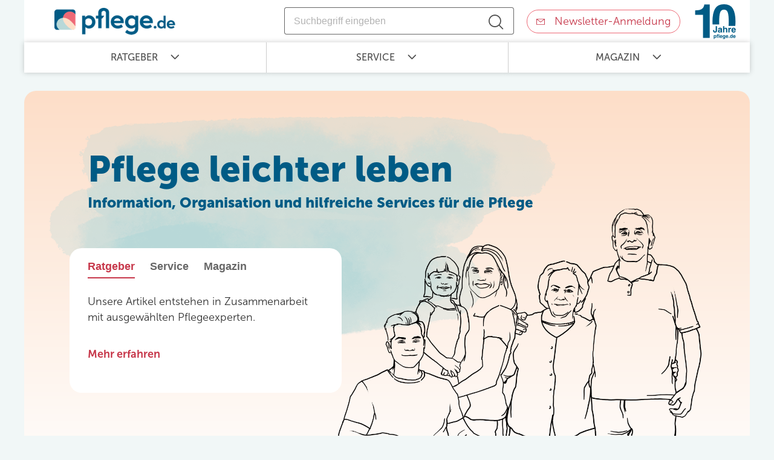

--- FILE ---
content_type: text/html; charset=UTF-8
request_url: https://www.pflege.de/
body_size: 35438
content:

<!DOCTYPE html>
<html dir="ltr" lang="de" class="no-js environment-production">
<head>
  <script>
    const nabUrlParams = new URLSearchParams(document.location.search);
    const nabDataLayer = parseInt(nabUrlParams.get("nab"), 10);
  </script>
	<meta http-equiv="content-type" content="text/html" charset="UTF-8">
	<meta name="viewport" content="width=device-width, initial-scale=1">
	<meta content='SKYPE_TOOLBAR_PARSER_COMPATIBLE' name='SKYPE_TOOLBAR'>
  <meta content="IE=edge" http-equiv="X-UA-Compatible">
  <meta name="mobile-web-app-capable" content="yes">

  <link rel="apple-touch-icon" sizes="180x180" href="https://www.pflege.de/wp-content/themes/pflege-de/favicons/apple-touch-icon.png">
  <link rel="icon" type="image/png" sizes="32x32" href="https://www.pflege.de/wp-content/themes/pflege-de/favicons/favicon-32x32.png">
  <link rel="icon" type="image/png" sizes="16x16" href="https://www.pflege.de/wp-content/themes/pflege-de/favicons/favicon-16x16.png">
  <link rel="manifest" href="https://www.pflege.de/wp-content/themes/pflege-de/favicons/site.webmanifest">
  <link rel="mask-icon" href="https://www.pflege.de/wp-content/themes/pflege-de/favicons/safari-pinned-tab.svg" color="#5bbad5">
  <meta name="msapplication-TileColor" content="#da532c">
  <meta name="theme-color" content="#ffffff">

  <link rel="profile" href="http://gmpg.org/xfn/11">
	<title>pflege.de » Pflege leichter leben • Ratgeber, Tipps &amp; Hilfe</title>

		<!-- All in One SEO 4.9.3 - aioseo.com -->
	<meta name="description" content="Pflege &amp; Service? llll➤ pflege.de ist eines der führenden Pflegeportale: Pflegeinformation ✓ Pflegeorganisation ✓ Pflegeratgeber ✓ Hilfe bei Pflegebedürftigkeit" />
	<meta name="robots" content="index, follow, max-image-preview:large" />
	<link rel="canonical" href="https://www.pflege.de/" />
	<meta name="generator" content="All in One SEO (AIOSEO) 4.9.3" />
		<!-- All in One SEO -->

<style id='wp-img-auto-sizes-contain-inline-css' type='text/css'>
img:is([sizes=auto i],[sizes^="auto," i]){contain-intrinsic-size:3000px 1500px}
/*# sourceURL=wp-img-auto-sizes-contain-inline-css */
</style>
<style id='wp-block-library-inline-css' type='text/css'>
:root{--wp-block-synced-color:#7a00df;--wp-block-synced-color--rgb:122,0,223;--wp-bound-block-color:var(--wp-block-synced-color);--wp-editor-canvas-background:#ddd;--wp-admin-theme-color:#007cba;--wp-admin-theme-color--rgb:0,124,186;--wp-admin-theme-color-darker-10:#006ba1;--wp-admin-theme-color-darker-10--rgb:0,107,160.5;--wp-admin-theme-color-darker-20:#005a87;--wp-admin-theme-color-darker-20--rgb:0,90,135;--wp-admin-border-width-focus:2px}@media (min-resolution:192dpi){:root{--wp-admin-border-width-focus:1.5px}}.wp-element-button{cursor:pointer}:root .has-very-light-gray-background-color{background-color:#eee}:root .has-very-dark-gray-background-color{background-color:#313131}:root .has-very-light-gray-color{color:#eee}:root .has-very-dark-gray-color{color:#313131}:root .has-vivid-green-cyan-to-vivid-cyan-blue-gradient-background{background:linear-gradient(135deg,#00d084,#0693e3)}:root .has-purple-crush-gradient-background{background:linear-gradient(135deg,#34e2e4,#4721fb 50%,#ab1dfe)}:root .has-hazy-dawn-gradient-background{background:linear-gradient(135deg,#faaca8,#dad0ec)}:root .has-subdued-olive-gradient-background{background:linear-gradient(135deg,#fafae1,#67a671)}:root .has-atomic-cream-gradient-background{background:linear-gradient(135deg,#fdd79a,#004a59)}:root .has-nightshade-gradient-background{background:linear-gradient(135deg,#330968,#31cdcf)}:root .has-midnight-gradient-background{background:linear-gradient(135deg,#020381,#2874fc)}:root{--wp--preset--font-size--normal:16px;--wp--preset--font-size--huge:42px}.has-regular-font-size{font-size:1em}.has-larger-font-size{font-size:2.625em}.has-normal-font-size{font-size:var(--wp--preset--font-size--normal)}.has-huge-font-size{font-size:var(--wp--preset--font-size--huge)}.has-text-align-center{text-align:center}.has-text-align-left{text-align:left}.has-text-align-right{text-align:right}.has-fit-text{white-space:nowrap!important}#end-resizable-editor-section{display:none}.aligncenter{clear:both}.items-justified-left{justify-content:flex-start}.items-justified-center{justify-content:center}.items-justified-right{justify-content:flex-end}.items-justified-space-between{justify-content:space-between}.screen-reader-text{border:0;clip-path:inset(50%);height:1px;margin:-1px;overflow:hidden;padding:0;position:absolute;width:1px;word-wrap:normal!important}.screen-reader-text:focus{background-color:#ddd;clip-path:none;color:#444;display:block;font-size:1em;height:auto;left:5px;line-height:normal;padding:15px 23px 14px;text-decoration:none;top:5px;width:auto;z-index:100000}html :where(.has-border-color){border-style:solid}html :where([style*=border-top-color]){border-top-style:solid}html :where([style*=border-right-color]){border-right-style:solid}html :where([style*=border-bottom-color]){border-bottom-style:solid}html :where([style*=border-left-color]){border-left-style:solid}html :where([style*=border-width]){border-style:solid}html :where([style*=border-top-width]){border-top-style:solid}html :where([style*=border-right-width]){border-right-style:solid}html :where([style*=border-bottom-width]){border-bottom-style:solid}html :where([style*=border-left-width]){border-left-style:solid}html :where(img[class*=wp-image-]){height:auto;max-width:100%}:where(figure){margin:0 0 1em}html :where(.is-position-sticky){--wp-admin--admin-bar--position-offset:var(--wp-admin--admin-bar--height,0px)}@media screen and (max-width:600px){html :where(.is-position-sticky){--wp-admin--admin-bar--position-offset:0px}}

/*# sourceURL=wp-block-library-inline-css */
</style><style id='global-styles-inline-css' type='text/css'>
:root{--wp--preset--aspect-ratio--square: 1;--wp--preset--aspect-ratio--4-3: 4/3;--wp--preset--aspect-ratio--3-4: 3/4;--wp--preset--aspect-ratio--3-2: 3/2;--wp--preset--aspect-ratio--2-3: 2/3;--wp--preset--aspect-ratio--16-9: 16/9;--wp--preset--aspect-ratio--9-16: 9/16;--wp--preset--color--black: #000000;--wp--preset--color--cyan-bluish-gray: #abb8c3;--wp--preset--color--white: #ffffff;--wp--preset--color--pale-pink: #f78da7;--wp--preset--color--vivid-red: #cf2e2e;--wp--preset--color--luminous-vivid-orange: #ff6900;--wp--preset--color--luminous-vivid-amber: #fcb900;--wp--preset--color--light-green-cyan: #7bdcb5;--wp--preset--color--vivid-green-cyan: #00d084;--wp--preset--color--pale-cyan-blue: #8ed1fc;--wp--preset--color--vivid-cyan-blue: #0693e3;--wp--preset--color--vivid-purple: #9b51e0;--wp--preset--gradient--vivid-cyan-blue-to-vivid-purple: linear-gradient(135deg,rgb(6,147,227) 0%,rgb(155,81,224) 100%);--wp--preset--gradient--light-green-cyan-to-vivid-green-cyan: linear-gradient(135deg,rgb(122,220,180) 0%,rgb(0,208,130) 100%);--wp--preset--gradient--luminous-vivid-amber-to-luminous-vivid-orange: linear-gradient(135deg,rgb(252,185,0) 0%,rgb(255,105,0) 100%);--wp--preset--gradient--luminous-vivid-orange-to-vivid-red: linear-gradient(135deg,rgb(255,105,0) 0%,rgb(207,46,46) 100%);--wp--preset--gradient--very-light-gray-to-cyan-bluish-gray: linear-gradient(135deg,rgb(238,238,238) 0%,rgb(169,184,195) 100%);--wp--preset--gradient--cool-to-warm-spectrum: linear-gradient(135deg,rgb(74,234,220) 0%,rgb(151,120,209) 20%,rgb(207,42,186) 40%,rgb(238,44,130) 60%,rgb(251,105,98) 80%,rgb(254,248,76) 100%);--wp--preset--gradient--blush-light-purple: linear-gradient(135deg,rgb(255,206,236) 0%,rgb(152,150,240) 100%);--wp--preset--gradient--blush-bordeaux: linear-gradient(135deg,rgb(254,205,165) 0%,rgb(254,45,45) 50%,rgb(107,0,62) 100%);--wp--preset--gradient--luminous-dusk: linear-gradient(135deg,rgb(255,203,112) 0%,rgb(199,81,192) 50%,rgb(65,88,208) 100%);--wp--preset--gradient--pale-ocean: linear-gradient(135deg,rgb(255,245,203) 0%,rgb(182,227,212) 50%,rgb(51,167,181) 100%);--wp--preset--gradient--electric-grass: linear-gradient(135deg,rgb(202,248,128) 0%,rgb(113,206,126) 100%);--wp--preset--gradient--midnight: linear-gradient(135deg,rgb(2,3,129) 0%,rgb(40,116,252) 100%);--wp--preset--font-size--small: 13px;--wp--preset--font-size--medium: 20px;--wp--preset--font-size--large: 36px;--wp--preset--font-size--x-large: 42px;--wp--preset--spacing--20: 0.44rem;--wp--preset--spacing--30: 0.67rem;--wp--preset--spacing--40: 1rem;--wp--preset--spacing--50: 1.5rem;--wp--preset--spacing--60: 2.25rem;--wp--preset--spacing--70: 3.38rem;--wp--preset--spacing--80: 5.06rem;--wp--preset--shadow--natural: 6px 6px 9px rgba(0, 0, 0, 0.2);--wp--preset--shadow--deep: 12px 12px 50px rgba(0, 0, 0, 0.4);--wp--preset--shadow--sharp: 6px 6px 0px rgba(0, 0, 0, 0.2);--wp--preset--shadow--outlined: 6px 6px 0px -3px rgb(255, 255, 255), 6px 6px rgb(0, 0, 0);--wp--preset--shadow--crisp: 6px 6px 0px rgb(0, 0, 0);}:where(.is-layout-flex){gap: 0.5em;}:where(.is-layout-grid){gap: 0.5em;}body .is-layout-flex{display: flex;}.is-layout-flex{flex-wrap: wrap;align-items: center;}.is-layout-flex > :is(*, div){margin: 0;}body .is-layout-grid{display: grid;}.is-layout-grid > :is(*, div){margin: 0;}:where(.wp-block-columns.is-layout-flex){gap: 2em;}:where(.wp-block-columns.is-layout-grid){gap: 2em;}:where(.wp-block-post-template.is-layout-flex){gap: 1.25em;}:where(.wp-block-post-template.is-layout-grid){gap: 1.25em;}.has-black-color{color: var(--wp--preset--color--black) !important;}.has-cyan-bluish-gray-color{color: var(--wp--preset--color--cyan-bluish-gray) !important;}.has-white-color{color: var(--wp--preset--color--white) !important;}.has-pale-pink-color{color: var(--wp--preset--color--pale-pink) !important;}.has-vivid-red-color{color: var(--wp--preset--color--vivid-red) !important;}.has-luminous-vivid-orange-color{color: var(--wp--preset--color--luminous-vivid-orange) !important;}.has-luminous-vivid-amber-color{color: var(--wp--preset--color--luminous-vivid-amber) !important;}.has-light-green-cyan-color{color: var(--wp--preset--color--light-green-cyan) !important;}.has-vivid-green-cyan-color{color: var(--wp--preset--color--vivid-green-cyan) !important;}.has-pale-cyan-blue-color{color: var(--wp--preset--color--pale-cyan-blue) !important;}.has-vivid-cyan-blue-color{color: var(--wp--preset--color--vivid-cyan-blue) !important;}.has-vivid-purple-color{color: var(--wp--preset--color--vivid-purple) !important;}.has-black-background-color{background-color: var(--wp--preset--color--black) !important;}.has-cyan-bluish-gray-background-color{background-color: var(--wp--preset--color--cyan-bluish-gray) !important;}.has-white-background-color{background-color: var(--wp--preset--color--white) !important;}.has-pale-pink-background-color{background-color: var(--wp--preset--color--pale-pink) !important;}.has-vivid-red-background-color{background-color: var(--wp--preset--color--vivid-red) !important;}.has-luminous-vivid-orange-background-color{background-color: var(--wp--preset--color--luminous-vivid-orange) !important;}.has-luminous-vivid-amber-background-color{background-color: var(--wp--preset--color--luminous-vivid-amber) !important;}.has-light-green-cyan-background-color{background-color: var(--wp--preset--color--light-green-cyan) !important;}.has-vivid-green-cyan-background-color{background-color: var(--wp--preset--color--vivid-green-cyan) !important;}.has-pale-cyan-blue-background-color{background-color: var(--wp--preset--color--pale-cyan-blue) !important;}.has-vivid-cyan-blue-background-color{background-color: var(--wp--preset--color--vivid-cyan-blue) !important;}.has-vivid-purple-background-color{background-color: var(--wp--preset--color--vivid-purple) !important;}.has-black-border-color{border-color: var(--wp--preset--color--black) !important;}.has-cyan-bluish-gray-border-color{border-color: var(--wp--preset--color--cyan-bluish-gray) !important;}.has-white-border-color{border-color: var(--wp--preset--color--white) !important;}.has-pale-pink-border-color{border-color: var(--wp--preset--color--pale-pink) !important;}.has-vivid-red-border-color{border-color: var(--wp--preset--color--vivid-red) !important;}.has-luminous-vivid-orange-border-color{border-color: var(--wp--preset--color--luminous-vivid-orange) !important;}.has-luminous-vivid-amber-border-color{border-color: var(--wp--preset--color--luminous-vivid-amber) !important;}.has-light-green-cyan-border-color{border-color: var(--wp--preset--color--light-green-cyan) !important;}.has-vivid-green-cyan-border-color{border-color: var(--wp--preset--color--vivid-green-cyan) !important;}.has-pale-cyan-blue-border-color{border-color: var(--wp--preset--color--pale-cyan-blue) !important;}.has-vivid-cyan-blue-border-color{border-color: var(--wp--preset--color--vivid-cyan-blue) !important;}.has-vivid-purple-border-color{border-color: var(--wp--preset--color--vivid-purple) !important;}.has-vivid-cyan-blue-to-vivid-purple-gradient-background{background: var(--wp--preset--gradient--vivid-cyan-blue-to-vivid-purple) !important;}.has-light-green-cyan-to-vivid-green-cyan-gradient-background{background: var(--wp--preset--gradient--light-green-cyan-to-vivid-green-cyan) !important;}.has-luminous-vivid-amber-to-luminous-vivid-orange-gradient-background{background: var(--wp--preset--gradient--luminous-vivid-amber-to-luminous-vivid-orange) !important;}.has-luminous-vivid-orange-to-vivid-red-gradient-background{background: var(--wp--preset--gradient--luminous-vivid-orange-to-vivid-red) !important;}.has-very-light-gray-to-cyan-bluish-gray-gradient-background{background: var(--wp--preset--gradient--very-light-gray-to-cyan-bluish-gray) !important;}.has-cool-to-warm-spectrum-gradient-background{background: var(--wp--preset--gradient--cool-to-warm-spectrum) !important;}.has-blush-light-purple-gradient-background{background: var(--wp--preset--gradient--blush-light-purple) !important;}.has-blush-bordeaux-gradient-background{background: var(--wp--preset--gradient--blush-bordeaux) !important;}.has-luminous-dusk-gradient-background{background: var(--wp--preset--gradient--luminous-dusk) !important;}.has-pale-ocean-gradient-background{background: var(--wp--preset--gradient--pale-ocean) !important;}.has-electric-grass-gradient-background{background: var(--wp--preset--gradient--electric-grass) !important;}.has-midnight-gradient-background{background: var(--wp--preset--gradient--midnight) !important;}.has-small-font-size{font-size: var(--wp--preset--font-size--small) !important;}.has-medium-font-size{font-size: var(--wp--preset--font-size--medium) !important;}.has-large-font-size{font-size: var(--wp--preset--font-size--large) !important;}.has-x-large-font-size{font-size: var(--wp--preset--font-size--x-large) !important;}
/*# sourceURL=global-styles-inline-css */
</style>

<style id='classic-theme-styles-inline-css' type='text/css'>
/*! This file is auto-generated */
.wp-block-button__link{color:#fff;background-color:#32373c;border-radius:9999px;box-shadow:none;text-decoration:none;padding:calc(.667em + 2px) calc(1.333em + 2px);font-size:1.125em}.wp-block-file__button{background:#32373c;color:#fff;text-decoration:none}
/*# sourceURL=/wp-includes/css/classic-themes.min.css */
</style>
<link rel='stylesheet' id='pflege_de-style-css' href='https://www.pflege.de/wp-content/themes/pflege-de/css/style.css?ver=1768205122' type='text/css' media='all' />
<link rel="EditURI" type="application/rsd+xml" title="RSD" href="https://www.pflege.de/xmlrpc.php?rsd" />
<link rel='shortlink' href='https://www.pflege.de/' />
<meta property="og:title" content="pflege.de: Pflege leichter leben">
<meta property="og:type" content="website">
<meta property="og:url" content="https://www.pflege.de/">
<meta property="og:site_name" content="pflege.de">
<meta property="og:image" content="https://cdn.pflege.de/bilder/pflege_logo_893x893.png">
<meta property="twitter:card" content="summary">
<meta property="twitter:title" content="pflege.de: Pflege leichter leben">
<meta property="twitter:site" content="@pflegede">
<meta property="twitter:description" content="pflege.de – Seniorenratgeber &amp; Pflegeberatung">
<meta property="twitter:image" content="https://cdn.pflege.de/bilder/pflege_logo_893x893.png">
<link rel="preconnect" href="https://cdn.pflege.de" crossorigin>	<link rel="preconnect" href="https://www.facebook.com">
	<link rel="preconnect" href="https://connect.facebook.net">
	<link rel="preconnect" href="https://service.pflege.de">
  </head>
<body class="home wp-singular page-template-default page page-id-2 wp-theme-pflege-de"                             data-pflegegradrechner-url="https://service.pflege.de/pflegegradrechner">
<script>
  /**
 * Cookie.js v.2.2.0 
 */
!function(e){var n=!1;if("function"==typeof define&&define.amd&&(define(e),n=!0),"object"==typeof exports&&(module.exports=e(),n=!0),!n){var o=window.Cookies,t=window.Cookies=e();t.noConflict=function(){return window.Cookies=o,t}}}(function(){function e(){for(var e=0,n={};e<arguments.length;e++){var o=arguments[e];for(var t in o)n[t]=o[t]}return n}return function n(o){function t(n,r,i){var c;if("undefined"!=typeof document){if(arguments.length>1){if("number"==typeof(i=e({path:"/"},t.defaults,i)).expires){var a=new Date;a.setMilliseconds(a.getMilliseconds()+864e5*i.expires),i.expires=a}i.expires=i.expires?i.expires.toUTCString():"";try{c=JSON.stringify(r),/^[\{\[]/.test(c)&&(r=c)}catch(e){}r=o.write?o.write(r,n):encodeURIComponent(String(r)).replace(/%(23|24|26|2B|3A|3C|3E|3D|2F|3F|40|5B|5D|5E|60|7B|7D|7C)/g,decodeURIComponent),n=(n=(n=encodeURIComponent(String(n))).replace(/%(23|24|26|2B|5E|60|7C)/g,decodeURIComponent)).replace(/[\(\)]/g,escape);var s="";for(var f in i)i[f]&&(s+="; "+f,!0!==i[f]&&(s+="="+i[f]));return document.cookie=n+"="+r+s}n||(c={});for(var p=document.cookie?document.cookie.split("; "):[],d=/(%[0-9A-Z]{2})+/g,u=0;u<p.length;u++){var l=p[u].split("="),C=l.slice(1).join("=");this.json||'"'!==C.charAt(0)||(C=C.slice(1,-1));try{var g=l[0].replace(d,decodeURIComponent);if(C=o.read?o.read(C,g):o(C,g)||C.replace(d,decodeURIComponent),this.json)try{C=JSON.parse(C)}catch(e){}if(n===g){c=C;break}n||(c[g]=C)}catch(e){}}return c}}return t.set=t,t.get=function(e){return t.call(t,e)},t.getJSON=function(){return t.apply({json:!0},[].slice.call(arguments))},t.defaults={},t.remove=function(n,o){t(n,"",e(o,{expires:-1}))},t.withConverter=n,t}(function(){})});

  var cmpApproved = false;
  var backup = [];
  function cmpCallback() {
      cmpApproved = true;
      __cmp("removeEventListener",["consent",cmpCallback,false],null);

      $('iframe.wizard-widget-iframe, iframe#multileadIframe').each(function(){
        var self = $(this);
        var dataSrc = self.attr('data-src');
        self.attr('src',dataSrc);
      });
  }

  var dataLayerArrayCMP = function() {
    var arr = [{"title":"pflege.de: Pflege leichter leben","article_id":2,"pagetype":"home","category1":"pflege.de: Pflege leichter leben","category2":"","category3":"","marketing_audience_tag":"Content_Startseite","tags":[],"event":"virtual_page_view","url":"\/","visitor_type":"external"}];
      var cmpShift = false;
      arr.push = function(data) {
        if(typeof data.cmpConsentString !== 'undefined') {
          if(data.cmpConsentString !== '' && !cmpShift) {
            cmpShift = true;
            __cmp("addEventListener",["consent",cmpCallback(),false],null);
          }
        }

        return Array.prototype.push.apply(this, arguments);
      }

      return arr;
  };
  var dataLayer = new dataLayerArrayCMP;

  ['googlebot','bingbot','msnbot'].forEach(function(str) { if (navigator.userAgent && navigator.userAgent.toLowerCase().indexOf(str) > -1) dataLayer[0]['visitor_type'] = 'bot'; });
  if (match = location.href.match(/CID=([^&]+_[^&]+)/)) { var parts = match[1].split("_"); dataLayer[0]["cid"] = "CID=" + match[1]; dataLayer[0]["cid_channel"] = parts[1]; }

  var cidflow = Cookies.get("cid_flow");
  var cidflowarr = (cidflow ? cidflow.split("|") : []);
  var cidmatch = window.location.href.match(/CID(=|%3D)([a-zA-Z0-9.:_-]+)/);
  if (cidmatch && cidflowarr.indexOf(cidmatch[2]) === -1) {
      cidflowarr.push(cidmatch[2]);
      cidflow = cidflowarr.join("|");
      var doms = window.location.host.split(".");
      var exp = new Date((new Date()).getTime() + 2 * 365 * 24 * 3600 * 1000);
      Cookies.set("cid_flow", cidflow, {'domain': '.' + doms[doms.length - 2] + '.' + doms[doms.length - 1], 'expires': exp});
  }
  if (cidflow) dataLayer[0]['cid_flow'] = cidflow;
  if (!Number.isNaN(nabDataLayer)) { dataLayer[0]['nab'] = nabDataLayer; }
</script>  <noscript><iframe src="//www.googletagmanager.com/ns.html?id=GTM-PKKTX6B"
height="0" width="0" style="display:none;visibility:hidden"></iframe></noscript>
<script>(function(w,d,s,l,i){w[l]=w[l]||[];w[l].push({'gtm.start':
new Date().getTime(),event:'gtm.js'});var f=d.getElementsByTagName(s)[0],
j=d.createElement(s),dl=l!='dataLayer'?'&l='+l:'';j.async=true;j.src=
'//www.googletagmanager.com/gtm.js?id='+i+dl;f.parentNode.insertBefore(j,f);
})(window,document,'script','dataLayer', 'GTM-PKKTX6B');</script>

<script>
	var img = '/et.php?page_url=' + encodeURIComponent(window.location.href) + '&referrer=' + encodeURIComponent(document.referrer) + '&article_id=2',
        etuid = window.location.href.match(/etuid=([a-z0-9-]+)/i);
	if (etuid) img += "&etuid=" + encodeURIComponent(etuid[1]);
	document.write('<img src="' + img + '" alt="" style="position: absolute; left: -1px; top: -1px; opacity: 0;">');
</script>
<noscript>
	<img src="/et.php?page_url=/" alt="" style="position: absolute; left: -1px; top: -1px; opacity: 0;">
</noscript>

<div id="page" class="site">
	<a class="skip-link screen-reader-text" href="#new-main">Zum Inhalt</a>

	
	<header id="header" class="top-bar site-header" role="banner">
            <div class="tool-box">
            <div class="pflege-de-logo">
                <a href="https://www.pflege.de/" rel="home" class="header-image">
                                    <picture>
                      <source media="(min-width: 1200px)" srcset="https://www.pflege.de/wp-content/themes/pflege-de/images/logo_pflege_de.png?v=2 1x, https://www.pflege.de/wp-content/themes/pflege-de/images/logo_pflege_de@2x.png?v=2 2x">
                      <source srcset="https://www.pflege.de/wp-content/themes/pflege-de/images/logo_pflege_de_mobile.png?v=2 1x, https://www.pflege.de/wp-content/themes/pflege-de/images/logo_pflege_de_mobile@2x.png?v=2 2x">
                      <img src="https://www.pflege.de/wp-content/themes/pflege-de/images/logo_pflege_de.png?v=2" alt="pflege.de - Pflege / Seniorenratgeber &amp; Pflegeberatung">
                    </picture>
                </a>
            </div>

            <div class="search-bar">
                                        <form method="get" class="search-form" action="https://www.pflege.de/">
                            <input type="search" class="search-input" placeholder="Suchbegriff eingeben" name="s" value="" required>
                            <button type="submit" class="search-button toggle-button"></button>
                            <button type="submit" class="search-button submit-button"></button>
                        </form>
                                </div>

            <div class="newsletter-container">
                <div class="newsletter-subscribe">
                    <form onClick="prgOpenNewTab(this);" style="user-select: none;" method="POST" action="https://www.pflege.de/pflege-redirect.php" data-t_id="38543" class="prg newsletter-header-btn"><input type="hidden" name="s" value="1"><input type="hidden" name="h" value="www§pflege§de"><input type="hidden" name="r" value="newsletter-anmelden§">Newsletter-Anmeldung</form>                </div>
                <a class="anniversary-link-tracking" data-position="header" href="https://www.pflege.de/pflegende-angehoerige/#magazin-10-jahre-pflege-de-interview-mit-gruender-lars-kilchert" >
                    <img class="anniversary" src="https://www.pflege.de/wp-content/themes/pflege-de/images/jubilaeum-small.png"
                         srcset="https://www.pflege.de/wp-content/themes/pflege-de/images/jubilaeum-small@2x.png 2x, https://www.pflege.de/wp-content/themes/pflege-de/images/jubilaeum-small@3x.png 3x" alt="" />
                </a>
            </div>


            <div class="about-us">
                <a href="#">Über uns</a>
            </div>



            <div class="mobile-navi-toggle">
                <a href="#">
                    <span class="burger-icon"></span>
                    <span class="close-icon"></span>
                </a>
            </div>



        </div>


		


<div class="main-navigation" data-cur-open="1">
    <div class="main-l1-ctn" data-index="1">
        <span class="l1"><span class="text-centerer ">Ratgeber</span></span>

        <div class="l2-content">
            <div class="l2-backgrounder"></div>

            <div class="l2-link-box"><a class="navi-article-link" href="https://www.pflege.de/altenpflege/"  data-t_title="Altenpflege, Pflege- &amp; Betreuungsformen" data-t_type="Ratgeber" data-t_image_url="https://cdn.pflege.de/bilder/altenpflege-und-wohnen-im-alter-large.jpg"  data-t_id="122" ><span>Altenpflege, Pflege- &amp; Betreuungsformen</span></a><div class="l3-content">
                    <a href="#back" class="back-button">zurück</a>
                    <a href="https://www.pflege.de/altenpflege/" class="l3-headline navi-article-link"  data-t_title="Altenpflege, Pflege- &amp; Betreuungsformen" data-t_type="Ratgeber" data-t_image_url="https://cdn.pflege.de/bilder/altenpflege-und-wohnen-im-alter-large.jpg"  data-t_id="122" >Altenpflege, Pflege- &amp; Betreuungsformen</a><div class="navi-flexer"><div class="linklist-col"><div class="main-navi-linklist"><a href="https://www.pflege.de/altenpflege/pflege-und-betreuung-zu-hause/" class="linklist-headline navi-article-link"   data-t_title="Altenpflege, Pflege- &amp; Betreuungsformen" data-t_type="Ratgeber" data-t_image_url="https://cdn.pflege.de/bilder/altenpflege-und-wohnen-im-alter-large.jpg"  data-t_id="122" >Häusliche Pflege</a><a class="navi-article-link" href="https://www.pflege.de/altenpflege/ambulante-pflege/"   data-t_title="Altenpflege, Pflege- &amp; Betreuungsformen" data-t_type="Ratgeber" data-t_image_url="https://cdn.pflege.de/bilder/altenpflege-und-wohnen-im-alter-large.jpg"  data-t_id="122" > Ambulante Pflege</a><a class="navi-article-link" href="https://www.pflege.de/altenpflege/24-stunden-pflege/"   data-t_title="Altenpflege, Pflege- &amp; Betreuungsformen" data-t_type="Ratgeber" data-t_image_url="https://cdn.pflege.de/bilder/altenpflege-und-wohnen-im-alter-large.jpg"  data-t_id="122" > 24 Stunden Pflege</a><a class="navi-article-link" href="https://www.pflege.de/altenpflege/polnische-pflegekraefte/"   data-t_title="Altenpflege, Pflege- &amp; Betreuungsformen" data-t_type="Ratgeber" data-t_image_url="https://cdn.pflege.de/bilder/altenpflege-und-wohnen-im-alter-large.jpg"  data-t_id="122" > Polnische Pflegekräfte</a></div><div class="main-navi-linklist"><div class="linklist-headline">Pflege im Heim</div><a class="navi-article-link" href="https://www.pflege.de/altenpflege/pflegeheim-altenheim/"   data-t_title="Altenpflege, Pflege- &amp; Betreuungsformen" data-t_type="Ratgeber" data-t_image_url="https://cdn.pflege.de/bilder/altenpflege-und-wohnen-im-alter-large.jpg"  data-t_id="122" > Pflegeheim / Altenheim</a><a class="navi-article-link" href="https://www.pflege.de/altenpflege/pflegeheim-altenheim/kosten/"   data-t_title="Altenpflege, Pflege- &amp; Betreuungsformen" data-t_type="Ratgeber" data-t_image_url="https://cdn.pflege.de/bilder/altenpflege-und-wohnen-im-alter-large.jpg"  data-t_id="122" > Pflegeheim-Kosten</a><a class="navi-article-link" href="https://www.pflege.de/altenpflege/pflegeheim-altenheim/betreuungsvertrag-heimvertrag/"   data-t_title="Altenpflege, Pflege- &amp; Betreuungsformen" data-t_type="Ratgeber" data-t_image_url="https://cdn.pflege.de/bilder/altenpflege-und-wohnen-im-alter-large.jpg"  data-t_id="122" > Wohn- und Betreuungsvertrag</a><a class="navi-article-link" href="https://www.pflege.de/altenpflege/pflegeheim-altenheim/seniorenresidenz/"   data-t_title="Altenpflege, Pflege- &amp; Betreuungsformen" data-t_type="Ratgeber" data-t_image_url="https://cdn.pflege.de/bilder/altenpflege-und-wohnen-im-alter-large.jpg"  data-t_id="122" > Seniorenresidenz</a><a class="navi-article-link" href="https://www.pflege.de/altenpflege/hospiz/"   data-t_title="Altenpflege, Pflege- &amp; Betreuungsformen" data-t_type="Ratgeber" data-t_image_url="https://cdn.pflege.de/bilder/altenpflege-und-wohnen-im-alter-large.jpg"  data-t_id="122" > Hospiz</a></div><div class="main-navi-linklist"><div class="linklist-headline">Allgemeine Themen</div><a class="navi-article-link" href="https://www.pflege.de/altenpflege/grundpflege/"   data-t_title="Altenpflege, Pflege- &amp; Betreuungsformen" data-t_type="Ratgeber" data-t_image_url="https://cdn.pflege.de/bilder/altenpflege-und-wohnen-im-alter-large.jpg"  data-t_id="122" > Grundpflege</a><a class="navi-article-link" href="https://www.pflege.de/altenpflege/intensivpflege/"   data-t_title="Altenpflege, Pflege- &amp; Betreuungsformen" data-t_type="Ratgeber" data-t_image_url="https://cdn.pflege.de/bilder/altenpflege-und-wohnen-im-alter-large.jpg"  data-t_id="122" > Intensivpflege</a><a class="navi-article-link" href="https://www.pflege.de/altenpflege/aktivierende-pflege/"   data-t_title="Altenpflege, Pflege- &amp; Betreuungsformen" data-t_type="Ratgeber" data-t_image_url="https://cdn.pflege.de/bilder/altenpflege-und-wohnen-im-alter-large.jpg"  data-t_id="122" > Aktivierende Pflege</a><a class="navi-article-link" href="https://www.pflege.de/altenpflege/bobath-konzept/"   data-t_title="Altenpflege, Pflege- &amp; Betreuungsformen" data-t_type="Ratgeber" data-t_image_url="https://cdn.pflege.de/bilder/altenpflege-und-wohnen-im-alter-large.jpg"  data-t_id="122" > Bobath-Konzept</a><a class="navi-article-link" href="https://www.pflege.de/altenpflege/stundenweise-seniorenbetreuung/"   data-t_title="Altenpflege, Pflege- &amp; Betreuungsformen" data-t_type="Ratgeber" data-t_image_url="https://cdn.pflege.de/bilder/altenpflege-und-wohnen-im-alter-large.jpg"  data-t_id="122" > Stundenweise Seniorenbetreuung</a><a class="navi-article-link" href="https://www.pflege.de/altenpflege/palliativpflege/"   data-t_title="Altenpflege, Pflege- &amp; Betreuungsformen" data-t_type="Ratgeber" data-t_image_url="https://cdn.pflege.de/bilder/altenpflege-und-wohnen-im-alter-large.jpg"  data-t_id="122" > Palliativpflege</a><a class="navi-article-link" href="https://www.pflege.de/altenpflege/behandlungspflege/"   data-t_title="Altenpflege, Pflege- &amp; Betreuungsformen" data-t_type="Ratgeber" data-t_image_url="https://cdn.pflege.de/bilder/altenpflege-und-wohnen-im-alter-large.jpg"  data-t_id="122" > Behandlungspflege</a><a class="navi-article-link" href="https://www.pflege.de/altenpflege/pflege-im-ausland/"   data-t_title="Altenpflege, Pflege- &amp; Betreuungsformen" data-t_type="Ratgeber" data-t_image_url="https://cdn.pflege.de/bilder/altenpflege-und-wohnen-im-alter-large.jpg"  data-t_id="122" > Pflege im Ausland</a></div></div><div class="teaser-col"><form  onClick="prgOpenNewTab(this);" data-t_title="24 Stunden Pflege Serviceteaser" data-t_type="Services" data-t_image_url="https://cdn.pflege.de/bilder/24-stunden-pflege-st-large.jpg"  data-t_id="1299"  style="user-select: none;" method="POST" action="https://www.pflege.de/pflege-redirect.php" class="standard-teaser prg nav-teaser has-offer-marking" target="_blank"><input type="hidden" name="s" value="1"><input type="hidden" name="h" value="service§pflege§de"><input type="hidden" name="r" value="24h-pflege-vergleichen"><div class="offer-marking">Ein Service von pflege.de</div><div class="teaser-image"><picture><source srcset="" data-srcset="https://cdn.pflege.de/teaser/24-stunden-pflege-st-small-1-260x117.webp 1x, https://cdn.pflege.de/teaser/24-stunden-pflege-st-small-1-520x234.webp 2x" type="image/webp"/><source srcset="" data-srcset="https://cdn.pflege.de/teaser/24-stunden-pflege-st-small-1-260x117.jpg 1x, https://cdn.pflege.de/teaser/24-stunden-pflege-st-small-1-520x234.jpg 2x"/><img loading="lazy" src="https://cdn.pflege.de/teaser/24-stunden-pflege-st-small-1-260x117.jpg" srcset="[data-uri]"  alt="24 Stunden Pflege finden Small"  width="260" data-height="117" style="width: 260px;" class="lazyload"></picture></div><div class="text-side"><div class="teaser-type"></div><div class="teaser-text">24-Stunden-Pflegekraft ganz einfach legal anstellen</div></div></form><form  onClick="prgOpenNewTab(this);" data-t_title="Polnische Pflegekraft Serviceteaser" data-t_type="Services" data-t_image_url="https://cdn.pflege.de/bilder/polnische-pflegekraft-st-large.jpg"  data-t_id="1302"  style="user-select: none;" method="POST" action="https://www.pflege.de/pflege-redirect.php" class="standard-teaser prg nav-teaser has-offer-marking" target="_blank"><input type="hidden" name="s" value="1"><input type="hidden" name="h" value="service§pflege§de"><input type="hidden" name="r" value="polnische-pflegekraft-finden"><div class="offer-marking">Ein Service von pflege.de</div><div class="teaser-image"><picture><source srcset="" data-srcset="https://cdn.pflege.de/teaser/polnische-pflegekraft-st-small-260x117.webp 1x, https://cdn.pflege.de/teaser/polnische-pflegekraft-st-small-520x234.webp 2x" type="image/webp"/><source srcset="" data-srcset="https://cdn.pflege.de/teaser/polnische-pflegekraft-st-small-260x117.jpg 1x, https://cdn.pflege.de/teaser/polnische-pflegekraft-st-small-520x234.jpg 2x"/><img loading="lazy" src="https://cdn.pflege.de/teaser/polnische-pflegekraft-st-small-260x117.jpg" srcset="[data-uri]"  alt="Polnische Pflegekraft finden"  width="260" data-height="117" style="width: 260px;" class="lazyload"></picture></div><div class="text-side"><div class="teaser-type"></div><div class="teaser-text">Polnische Pflegekräfte - Angebote & Vermittlung!</div></div></form></div></div><div class="mobile-meta-links">
                <div class="mobile-meta-links-wrapper">
                    <a href="/newsletter-anmelden/">Newsletter-Anmeldung</a>
                    <a href="/kontakt/">Kontakt</a>
                    <a href="/impressum/">Impressum</a>
                </div>
            </div></div></div><div class="l2-link-box"><a class="navi-article-link" href="https://www.pflege.de/barrierefreies-wohnen/"  data-t_title="Barrierefreies Wohnen &amp; Bauen" data-t_type="Ratgeber" data-t_image_url="https://cdn.pflege.de/bilder/barrierefreies-wohnen-large.jpg"  data-t_id="124" ><span>Barrierefreies Wohnen &amp; Bauen</span></a><div class="l3-content">
                    <a href="#back" class="back-button">zurück</a>
                    <a href="https://www.pflege.de/barrierefreies-wohnen/" class="l3-headline navi-article-link"  data-t_title="Barrierefreies Wohnen &amp; Bauen" data-t_type="Ratgeber" data-t_image_url="https://cdn.pflege.de/bilder/barrierefreies-wohnen-large.jpg"  data-t_id="124" >Barrierefreies Wohnen &amp; Bauen</a><div class="navi-flexer"><div class="linklist-col"><div class="main-navi-linklist"><a href="https://www.pflege.de/barrierefreies-wohnen/treppenlift/" class="linklist-headline navi-article-link"   data-t_title="Barrierefreies Wohnen &amp; Bauen" data-t_type="Ratgeber" data-t_image_url="https://cdn.pflege.de/bilder/barrierefreies-wohnen-large.jpg"  data-t_id="124" >Treppenlift</a><a class="navi-article-link" href="https://www.pflege.de/barrierefreies-wohnen/treppenlift/sitzlift/"   data-t_title="Barrierefreies Wohnen &amp; Bauen" data-t_type="Ratgeber" data-t_image_url="https://cdn.pflege.de/bilder/barrierefreies-wohnen-large.jpg"  data-t_id="124" > Sitzlift</a><a class="navi-article-link" href="https://www.pflege.de/barrierefreies-wohnen/treppenlift/stehlift/"   data-t_title="Barrierefreies Wohnen &amp; Bauen" data-t_type="Ratgeber" data-t_image_url="https://cdn.pflege.de/bilder/barrierefreies-wohnen-large.jpg"  data-t_id="124" > Stehlift</a><a class="navi-article-link" href="https://www.pflege.de/barrierefreies-wohnen/treppenlift/hublift-hebelift/"   data-t_title="Barrierefreies Wohnen &amp; Bauen" data-t_type="Ratgeber" data-t_image_url="https://cdn.pflege.de/bilder/barrierefreies-wohnen-large.jpg"  data-t_id="124" > Hublift / Hebelift</a><a class="navi-article-link" href="https://www.pflege.de/barrierefreies-wohnen/treppenlift/plattformlift-rollstuhllift/"   data-t_title="Barrierefreies Wohnen &amp; Bauen" data-t_type="Ratgeber" data-t_image_url="https://cdn.pflege.de/bilder/barrierefreies-wohnen-large.jpg"  data-t_id="124" > Plattformlift</a><a class="navi-article-link" href="https://www.pflege.de/barrierefreies-wohnen/treppenlift/homelift-senkrechtlift/"   data-t_title="Barrierefreies Wohnen &amp; Bauen" data-t_type="Ratgeber" data-t_image_url="https://cdn.pflege.de/bilder/barrierefreies-wohnen-large.jpg"  data-t_id="124" > Homelift</a><a class="navi-article-link" href="https://www.pflege.de/barrierefreies-wohnen/treppenlift/kurvenlift/"   data-t_title="Barrierefreies Wohnen &amp; Bauen" data-t_type="Ratgeber" data-t_image_url="https://cdn.pflege.de/bilder/barrierefreies-wohnen-large.jpg"  data-t_id="124" > Kurvenlift</a><a class="navi-article-link" href="https://www.pflege.de/barrierefreies-wohnen/treppenlift/aussenlift/"   data-t_title="Barrierefreies Wohnen &amp; Bauen" data-t_type="Ratgeber" data-t_image_url="https://cdn.pflege.de/bilder/barrierefreies-wohnen-large.jpg"  data-t_id="124" > Außenaufzug</a></div><div class="main-navi-linklist"><a href="https://www.pflege.de/barrierefreies-wohnen/badezimmer/" class="linklist-headline navi-article-link"   data-t_title="Barrierefreies Wohnen &amp; Bauen" data-t_type="Ratgeber" data-t_image_url="https://cdn.pflege.de/bilder/barrierefreies-wohnen-large.jpg"  data-t_id="124" >Barrierefreies Bad</a><a class="navi-article-link" href="https://www.pflege.de/barrierefreies-wohnen/badezimmer/dusche/"   data-t_title="Barrierefreies Wohnen &amp; Bauen" data-t_type="Ratgeber" data-t_image_url="https://cdn.pflege.de/bilder/barrierefreies-wohnen-large.jpg"  data-t_id="124" > Barrierefreie Dusche</a><a class="navi-article-link" href="https://www.pflege.de/barrierefreies-wohnen/badezimmer/wc/"   data-t_title="Barrierefreies Wohnen &amp; Bauen" data-t_type="Ratgeber" data-t_image_url="https://cdn.pflege.de/bilder/barrierefreies-wohnen-large.jpg"  data-t_id="124" > Barrierefreies WC</a><a class="navi-article-link" href="https://www.pflege.de/barrierefreies-wohnen/badezimmer/badewanne/"   data-t_title="Barrierefreies Wohnen &amp; Bauen" data-t_type="Ratgeber" data-t_image_url="https://cdn.pflege.de/bilder/barrierefreies-wohnen-large.jpg"  data-t_id="124" > Badewanne mit Tür/Einstieg</a><a class="navi-article-link" href="https://www.pflege.de/barrierefreies-wohnen/badezimmer/sitzbadewanne/"   data-t_title="Barrierefreies Wohnen &amp; Bauen" data-t_type="Ratgeber" data-t_image_url="https://cdn.pflege.de/bilder/barrierefreies-wohnen-large.jpg"  data-t_id="124" > Sitzbadewanne</a><a class="navi-article-link" href="https://www.pflege.de/barrierefreies-wohnen/badezimmer/wanne-zur-dusche/"   data-t_title="Barrierefreies Wohnen &amp; Bauen" data-t_type="Ratgeber" data-t_image_url="https://cdn.pflege.de/bilder/barrierefreies-wohnen-large.jpg"  data-t_id="124" > Wanne zur Dusche</a></div><div class="main-navi-linklist"><a href="https://www.pflege.de/barrierefreies-wohnen/kueche/" class="linklist-headline navi-article-link"   data-t_title="Barrierefreies Wohnen &amp; Bauen" data-t_type="Ratgeber" data-t_image_url="https://cdn.pflege.de/bilder/barrierefreies-wohnen-large.jpg"  data-t_id="124" >Barrierefreie Küche</a></div><div class="main-navi-linklist"><a href="https://www.pflege.de/barrierefreies-wohnen/eingang-tueren/" class="linklist-headline navi-article-link"   data-t_title="Barrierefreies Wohnen &amp; Bauen" data-t_type="Ratgeber" data-t_image_url="https://cdn.pflege.de/bilder/barrierefreies-wohnen-large.jpg"  data-t_id="124" >Barrierefreie Türen</a></div><div class="main-navi-linklist"><a href="https://www.pflege.de/hilfsmittel/rollstuhlrampen/" class="linklist-headline navi-article-link"   data-t_title="Barrierefreies Wohnen &amp; Bauen" data-t_type="Ratgeber" data-t_image_url="https://cdn.pflege.de/bilder/barrierefreies-wohnen-large.jpg"  data-t_id="124" >Rollstuhlrampen &amp; Rampensysteme</a></div><div class="main-navi-linklist"><div class="linklist-headline">Weitere Artikel</div><a class="navi-article-link" href="https://www.pflege.de/barrierefreies-wohnen/treppenlift/kosten/"   data-t_title="Barrierefreies Wohnen &amp; Bauen" data-t_type="Ratgeber" data-t_image_url="https://cdn.pflege.de/bilder/barrierefreies-wohnen-large.jpg"  data-t_id="124" > Treppenlift-Kosten</a><a class="navi-article-link" href="https://www.pflege.de/barrierefreies-wohnen/treppenlift/gebraucht/"   data-t_title="Barrierefreies Wohnen &amp; Bauen" data-t_type="Ratgeber" data-t_image_url="https://cdn.pflege.de/bilder/barrierefreies-wohnen-large.jpg"  data-t_id="124" > Gebrauchte Treppenlifte</a><a class="navi-article-link" href="https://www.pflege.de/barrierefreies-wohnen/kfw-zuschuss/"   data-t_title="Barrierefreies Wohnen &amp; Bauen" data-t_type="Ratgeber" data-t_image_url="https://cdn.pflege.de/bilder/barrierefreies-wohnen-large.jpg"  data-t_id="124" > KfW-Zuschuss</a><a class="navi-article-link" href="https://www.pflege.de/barrierefreies-wohnen/barrierefreiheit/"   data-t_title="Barrierefreies Wohnen &amp; Bauen" data-t_type="Ratgeber" data-t_image_url="https://cdn.pflege.de/bilder/barrierefreies-wohnen-large.jpg"  data-t_id="124" > Barrierefreiheit - Die Definition</a></div></div><div class="teaser-col"><form  onClick="prgOpenNewTab(this);" data-t_title="Treppenlift Serviceteaser 1" data-t_type="Services" data-t_image_url="https://cdn.pflege.de/bilder/treppenlift-megateaser-1.jpg"  data-t_id="1064"  style="user-select: none;" method="POST" action="https://www.pflege.de/pflege-redirect.php" class="standard-teaser prg nav-teaser has-offer-marking" target="_blank"><input type="hidden" name="s" value="1"><input type="hidden" name="h" value="service§pflege§de"><input type="hidden" name="r" value="treppenlift"><div class="offer-marking">Ein Service von pflege.de</div><div class="teaser-image"><picture><source srcset="" data-srcset="https://cdn.pflege.de/teaser/treppenlift-megateaser-small-1-260x117.webp 1x, https://cdn.pflege.de/teaser/treppenlift-megateaser-small-1-520x234.webp 2x" type="image/webp"/><source srcset="" data-srcset="https://cdn.pflege.de/teaser/treppenlift-megateaser-small-1-260x117.jpg 1x, https://cdn.pflege.de/teaser/treppenlift-megateaser-small-1-520x234.jpg 2x"/><img loading="lazy" src="https://cdn.pflege.de/teaser/treppenlift-megateaser-small-1-260x117.jpg" srcset="[data-uri]"  alt="Eine ältere Damen fährt mit einem Sitzlift"  width="260" data-height="117" style="width: 260px;" class="lazyload"></picture></div><div class="text-side"><div class="teaser-type"></div><div class="teaser-text">Treppenlift-Angebote vergleichen und sparen</div></div></form><form  onClick="prgOpenNewTab(this);" data-t_title="Wanne zur Dusche Serviceteaser" data-t_type="Services" data-t_image_url="https://cdn.pflege.de/bilder/wanne-zur-dusche-st-large.jpg"  data-t_id="5986"  style="user-select: none;" method="POST" action="https://www.pflege.de/pflege-redirect.php" class="standard-teaser prg nav-teaser has-offer-marking" target="_blank"><input type="hidden" name="s" value="1"><input type="hidden" name="h" value="service§pflege§de"><input type="hidden" name="r" value="badumbau"><div class="offer-marking">Ein Service von pflege.de</div><div class="teaser-image"><picture><source srcset="" data-srcset="https://cdn.pflege.de/teaser/wanne-zur-dusche-st-small-1-260x117.webp 1x, https://cdn.pflege.de/teaser/wanne-zur-dusche-st-small-1-520x234.webp 2x" type="image/webp"/><source srcset="" data-srcset="https://cdn.pflege.de/teaser/wanne-zur-dusche-st-small-1-260x117.jpg 1x, https://cdn.pflege.de/teaser/wanne-zur-dusche-st-small-1-520x234.jpg 2x"/><img loading="lazy" src="https://cdn.pflege.de/teaser/wanne-zur-dusche-st-small-1-260x117.jpg" srcset="[data-uri]"  alt="Wanne zur Dusche umbauen"  width="260" data-height="117" style="width: 260px;" class="lazyload"></picture></div><div class="text-side"><div class="teaser-type"></div><div class="teaser-text">Barrierefreie Dusche. Ihr Badumbau in wenigen Stunden.</div></div></form></div></div><div class="mobile-meta-links">
                <div class="mobile-meta-links-wrapper">
                    <a href="/newsletter-anmelden/">Newsletter-Anmeldung</a>
                    <a href="/kontakt/">Kontakt</a>
                    <a href="/impressum/">Impressum</a>
                </div>
            </div></div></div><div class="l2-link-box"><a class="navi-article-link" href="https://www.pflege.de/hilfsmittel/"  data-t_title="Hilfsmittel für Senioren &amp; Pflege" data-t_type="Ratgeber" data-t_image_url="https://cdn.pflege.de/bilder/Hilfsmittel-Senioren-Pflege-large.jpg"  data-t_id="126" ><span>Hilfsmittel für Senioren &amp; Pflege</span></a><div class="l3-content">
                    <a href="#back" class="back-button">zurück</a>
                    <a href="https://www.pflege.de/hilfsmittel/" class="l3-headline navi-article-link"  data-t_title="Hilfsmittel für Senioren &amp; Pflege" data-t_type="Ratgeber" data-t_image_url="https://cdn.pflege.de/bilder/Hilfsmittel-Senioren-Pflege-large.jpg"  data-t_id="126" >Hilfsmittel für Senioren &amp; Pflege</a><div class="navi-flexer"><div class="linklist-col"><div class="main-navi-linklist"><a href="https://www.pflege.de/hilfsmittel/inkontinenzmaterial/" class="linklist-headline navi-article-link"   data-t_title="Hilfsmittel für Senioren &amp; Pflege" data-t_type="Ratgeber" data-t_image_url="https://cdn.pflege.de/bilder/Hilfsmittel-Senioren-Pflege-large.jpg"  data-t_id="126" >Inkontinenzmaterial</a><a class="navi-article-link" href="https://www.pflege.de/hilfsmittel/inkontinenzmaterial/inkontinenzeinlagen/"   data-t_title="Hilfsmittel für Senioren &amp; Pflege" data-t_type="Ratgeber" data-t_image_url="https://cdn.pflege.de/bilder/Hilfsmittel-Senioren-Pflege-large.jpg"  data-t_id="126" > Inkontinenzeinlagen</a><a class="navi-article-link" href="https://www.pflege.de/hilfsmittel/inkontinenzmaterial/inkontinenzvorlagen-netzhosen/"   data-t_title="Hilfsmittel für Senioren &amp; Pflege" data-t_type="Ratgeber" data-t_image_url="https://cdn.pflege.de/bilder/Hilfsmittel-Senioren-Pflege-large.jpg"  data-t_id="126" > Vorlagen &amp; Netzhosen</a><a class="navi-article-link" href="https://www.pflege.de/hilfsmittel/inkontinenzmaterial/inkontinenzhosen/"   data-t_title="Hilfsmittel für Senioren &amp; Pflege" data-t_type="Ratgeber" data-t_image_url="https://cdn.pflege.de/bilder/Hilfsmittel-Senioren-Pflege-large.jpg"  data-t_id="126" > Inkontinenzhosen</a><a class="navi-article-link" href="https://www.pflege.de/hilfsmittel/inkontinenzmaterial/windeln-klebewindeln/"   data-t_title="Hilfsmittel für Senioren &amp; Pflege" data-t_type="Ratgeber" data-t_image_url="https://cdn.pflege.de/bilder/Hilfsmittel-Senioren-Pflege-large.jpg"  data-t_id="126" > Windeln für Erwachsene</a><a class="navi-article-link" href="https://www.pflege.de/hilfsmittel/inkontinenzmaterial/inkontinenzunterlagen/"   data-t_title="Hilfsmittel für Senioren &amp; Pflege" data-t_type="Ratgeber" data-t_image_url="https://cdn.pflege.de/bilder/Hilfsmittel-Senioren-Pflege-large.jpg"  data-t_id="126" > Inkontinenzunterlagen</a></div><div class="main-navi-linklist"><a href="https://www.pflege.de/hilfsmittel/seniorennotruf/" class="linklist-headline navi-article-link"   data-t_title="Hilfsmittel für Senioren &amp; Pflege" data-t_type="Ratgeber" data-t_image_url="https://cdn.pflege.de/bilder/Hilfsmittel-Senioren-Pflege-large.jpg"  data-t_id="126" >Seniorennotruf</a><a class="navi-article-link" href="https://www.pflege.de/hilfsmittel/seniorennotruf/hausnotruf/"   data-t_title="Hilfsmittel für Senioren &amp; Pflege" data-t_type="Ratgeber" data-t_image_url="https://cdn.pflege.de/bilder/Hilfsmittel-Senioren-Pflege-large.jpg"  data-t_id="126" > Hausnotruf</a><a class="navi-article-link" href="https://www.pflege.de/hilfsmittel/seniorennotruf/mobiler-notruf/"   data-t_title="Hilfsmittel für Senioren &amp; Pflege" data-t_type="Ratgeber" data-t_image_url="https://cdn.pflege.de/bilder/Hilfsmittel-Senioren-Pflege-large.jpg"  data-t_id="126" > Mobiler Notruf</a><a class="navi-article-link" href="https://www.pflege.de/hilfsmittel/seniorennotruf/gps-tracker-demenz/"   data-t_title="Hilfsmittel für Senioren &amp; Pflege" data-t_type="Ratgeber" data-t_image_url="https://cdn.pflege.de/bilder/Hilfsmittel-Senioren-Pflege-large.jpg"  data-t_id="126" > GPS-Tracker bei Demenz</a></div><div class="main-navi-linklist"><a href="https://www.pflege.de/hilfsmittel/pflegehilfsmittel/" class="linklist-headline navi-article-link"   data-t_title="Hilfsmittel für Senioren &amp; Pflege" data-t_type="Ratgeber" data-t_image_url="https://cdn.pflege.de/bilder/Hilfsmittel-Senioren-Pflege-large.jpg"  data-t_id="126" >Pflegehilfsmittel</a></div><div class="main-navi-linklist"><div class="linklist-headline">Mobilitätshilfen</div><a class="navi-article-link" href="https://www.pflege.de/hilfsmittel/gehhilfen/"   data-t_title="Hilfsmittel für Senioren &amp; Pflege" data-t_type="Ratgeber" data-t_image_url="https://cdn.pflege.de/bilder/Hilfsmittel-Senioren-Pflege-large.jpg"  data-t_id="126" > Gehhilfen</a><a class="navi-article-link" href="https://www.pflege.de/hilfsmittel/elektromobile-seniorenmobile/"   data-t_title="Hilfsmittel für Senioren &amp; Pflege" data-t_type="Ratgeber" data-t_image_url="https://cdn.pflege.de/bilder/Hilfsmittel-Senioren-Pflege-large.jpg"  data-t_id="126" > Elektromobile</a><a class="navi-article-link" href="https://www.pflege.de/hilfsmittel/rollstuhl/"   data-t_title="Hilfsmittel für Senioren &amp; Pflege" data-t_type="Ratgeber" data-t_image_url="https://cdn.pflege.de/bilder/Hilfsmittel-Senioren-Pflege-large.jpg"  data-t_id="126" > Rollstuhl</a><a class="navi-article-link" href="https://www.pflege.de/hilfsmittel/hebehilfe-umsetzhilfe/"   data-t_title="Hilfsmittel für Senioren &amp; Pflege" data-t_type="Ratgeber" data-t_image_url="https://cdn.pflege.de/bilder/Hilfsmittel-Senioren-Pflege-large.jpg"  data-t_id="126" > Hebehilfen / Umsetzhilfen</a></div><div class="main-navi-linklist"><div class="linklist-headline">Dusche & Bad</div><a class="navi-article-link" href="https://www.pflege.de/hilfsmittel/duschstuhl/"   data-t_title="Hilfsmittel für Senioren &amp; Pflege" data-t_type="Ratgeber" data-t_image_url="https://cdn.pflege.de/bilder/Hilfsmittel-Senioren-Pflege-large.jpg"  data-t_id="126" > Duschstuhl</a><a class="navi-article-link" href="https://www.pflege.de/hilfsmittel/toilettenstuhl/"   data-t_title="Hilfsmittel für Senioren &amp; Pflege" data-t_type="Ratgeber" data-t_image_url="https://cdn.pflege.de/bilder/Hilfsmittel-Senioren-Pflege-large.jpg"  data-t_id="126" > Toilettenstuhl</a><a class="navi-article-link" href="https://www.pflege.de/hilfsmittel/badewannenlift/"   data-t_title="Hilfsmittel für Senioren &amp; Pflege" data-t_type="Ratgeber" data-t_image_url="https://cdn.pflege.de/bilder/Hilfsmittel-Senioren-Pflege-large.jpg"  data-t_id="126" > Badewannenlift</a></div><div class="main-navi-linklist"><div class="linklist-headline">Bett & Matratze</div><a class="navi-article-link" href="https://www.pflege.de/hilfsmittel/pflegebett-krankenbett/"   data-t_title="Hilfsmittel für Senioren &amp; Pflege" data-t_type="Ratgeber" data-t_image_url="https://cdn.pflege.de/bilder/Hilfsmittel-Senioren-Pflege-large.jpg"  data-t_id="126" > Pflegebett</a><a class="navi-article-link" href="https://www.pflege.de/hilfsmittel/pflegematratzen/"   data-t_title="Hilfsmittel für Senioren &amp; Pflege" data-t_type="Ratgeber" data-t_image_url="https://cdn.pflege.de/bilder/Hilfsmittel-Senioren-Pflege-large.jpg"  data-t_id="126" > Pflegematratzen</a></div><div class="main-navi-linklist"><a href="https://www.pflege.de/hilfsmittel/digitale-pflege-gesundheits-apps/" class="linklist-headline navi-article-link"   data-t_title="Hilfsmittel für Senioren &amp; Pflege" data-t_type="Ratgeber" data-t_image_url="https://cdn.pflege.de/bilder/Hilfsmittel-Senioren-Pflege-large.jpg"  data-t_id="126" >DiPA &amp; DiGA</a></div></div><div class="teaser-col"><form  onClick="prgOpenNewTab(this);" data-t_title="curabox Serviceteaser Teil A" data-t_type="Services" data-t_image_url="https://www.pflege.de/wp-content/uploads/2023/07/curabox-pflege-content-teaser_large-v2.jpg"  data-t_id="1351"  style="user-select: none;" method="POST" action="https://www.pflege.de/pflege-redirect.php" class="standard-teaser prg nav-teaser has-offer-marking" target="_blank"><input type="hidden" name="s" value="1"><input type="hidden" name="h" value="service§pflege§de"><input type="hidden" name="r" value="curabox"><div class="offer-marking">Ein Angebot von pflege.de</div><div class="teaser-image"><picture><source srcset="" data-srcset="https://cdn.pflege.de/teaser/curabox-pflege-content-teaser_small-260x117.webp 1x, https://cdn.pflege.de/teaser/curabox-pflege-content-teaser_small-520x234.webp 2x" type="image/webp"/><source srcset="" data-srcset="https://cdn.pflege.de/teaser/curabox-pflege-content-teaser_small-260x117.jpg 1x, https://cdn.pflege.de/teaser/curabox-pflege-content-teaser_small-520x234.jpg 2x"/><img loading="lazy" src="https://cdn.pflege.de/teaser/curabox-pflege-content-teaser_small-260x117.jpg" srcset="[data-uri]"  alt="Abbildung"  width="260" data-height="117" style="width: 260px;" class="lazyload"></picture></div><div class="text-side"><div class="teaser-type"></div><div class="teaser-text">curabox Pflege: Markenprodukte gratis für die Pflege zuhause</div></div></form><form  onClick="prgOpenNewTab(this);" data-t_title="Hausnotruf Serviceteaser" data-t_type="Services" data-t_image_url="https://cdn.pflege.de/bilder/notruflotse-st-large.jpg"  data-t_id="1054"  style="user-select: none;" method="POST" action="https://www.pflege.de/pflege-redirect.php" class="standard-teaser prg nav-teaser has-offer-marking" target="_blank"><input type="hidden" name="s" value="1"><input type="hidden" name="h" value="service§pflege§de"><input type="hidden" name="r" value="notruflotse"><div class="offer-marking">Kommerzieller Anbietervergleich</div><div class="teaser-image"><picture><source srcset="" data-srcset="https://cdn.pflege.de/teaser/notruflotse-st-small-260x117.webp 1x, https://cdn.pflege.de/teaser/notruflotse-st-small-520x234.webp 2x" type="image/webp"/><source srcset="" data-srcset="https://cdn.pflege.de/teaser/notruflotse-st-small-260x117.jpg 1x, https://cdn.pflege.de/teaser/notruflotse-st-small-520x234.jpg 2x"/><img loading="lazy" src="https://cdn.pflege.de/teaser/notruflotse-st-small-260x117.jpg" srcset="[data-uri]"  alt="Notruflotse Serviceteaser"  width="260" data-height="117" style="width: 260px;" class="lazyload"></picture></div><div class="text-side"><div class="teaser-type"></div><div class="teaser-text">Der Notruflotse - Geräte, Anbieter & Preise vergleichen!</div></div></form></div></div><div class="mobile-meta-links">
                <div class="mobile-meta-links-wrapper">
                    <a href="/newsletter-anmelden/">Newsletter-Anmeldung</a>
                    <a href="/kontakt/">Kontakt</a>
                    <a href="/impressum/">Impressum</a>
                </div>
            </div></div></div><div class="l2-link-box"><a class="navi-article-link" href="https://www.pflege.de/pflegekasse-pflegefinanzierung/"  data-t_title="Pflegekasse &amp; Pflegefinanzierung" data-t_type="Ratgeber" data-t_image_url="https://cdn.pflege.de/bilder/pflegekasse-pflegefinanzierung-large.jpg"  data-t_id="28097" ><span>Pflegekasse &amp; Pflegefinanzierung</span></a><div class="l3-content">
                    <a href="#back" class="back-button">zurück</a>
                    <a href="https://www.pflege.de/pflegekasse-pflegefinanzierung/" class="l3-headline navi-article-link"  data-t_title="Pflegekasse &amp; Pflegefinanzierung" data-t_type="Ratgeber" data-t_image_url="https://cdn.pflege.de/bilder/pflegekasse-pflegefinanzierung-large.jpg"  data-t_id="28097" >Pflegekasse &amp; Pflegefinanzierung</a><div class="navi-flexer"><div class="linklist-col"><div class="main-navi-linklist"><a href="https://www.pflege.de/pflegekasse-pflegefinanzierung/pflegeleistungen/" class="linklist-headline navi-article-link"   data-t_title="Pflegekasse &amp; Pflegefinanzierung" data-t_type="Ratgeber" data-t_image_url="https://cdn.pflege.de/bilder/pflegekasse-pflegefinanzierung-large.jpg"  data-t_id="28097" >Pflegeleistungen</a><a class="navi-article-link" href="https://www.pflege.de/pflegekasse-pflegefinanzierung/pflegeleistungen/pflegegeld/"   data-t_title="Pflegekasse &amp; Pflegefinanzierung" data-t_type="Ratgeber" data-t_image_url="https://cdn.pflege.de/bilder/pflegekasse-pflegefinanzierung-large.jpg"  data-t_id="28097" > Pflegegeld</a><a class="navi-article-link" href="https://www.pflege.de/pflegekasse-pflegefinanzierung/pflegeleistungen/pflegesachleistungen/"   data-t_title="Pflegekasse &amp; Pflegefinanzierung" data-t_type="Ratgeber" data-t_image_url="https://cdn.pflege.de/bilder/pflegekasse-pflegefinanzierung-large.jpg"  data-t_id="28097" > Pflegesachleistungen</a><a class="navi-article-link" href="https://www.pflege.de/pflegekasse-pflegefinanzierung/pflegeleistungen/kombinationsleistung/"   data-t_title="Pflegekasse &amp; Pflegefinanzierung" data-t_type="Ratgeber" data-t_image_url="https://cdn.pflege.de/bilder/pflegekasse-pflegefinanzierung-large.jpg"  data-t_id="28097" > Kombinationsleistung</a><a class="navi-article-link" href="https://www.pflege.de/altenpflege/verhinderungspflege/"   data-t_title="Pflegekasse &amp; Pflegefinanzierung" data-t_type="Ratgeber" data-t_image_url="https://cdn.pflege.de/bilder/pflegekasse-pflegefinanzierung-large.jpg"  data-t_id="28097" > Verhinderungspflege</a><a class="navi-article-link" href="https://www.pflege.de/altenpflege/kurzzeitpflege/"   data-t_title="Pflegekasse &amp; Pflegefinanzierung" data-t_type="Ratgeber" data-t_image_url="https://cdn.pflege.de/bilder/pflegekasse-pflegefinanzierung-large.jpg"  data-t_id="28097" > Kurzzeitpflege</a><a class="navi-article-link" href="https://www.pflege.de/pflegekasse-pflegefinanzierung/pflegeleistungen/zusaetzliche-betreuungsleistungen-entlastungsleistungen-entlastungsbetrag/"   data-t_title="Pflegekasse &amp; Pflegefinanzierung" data-t_type="Ratgeber" data-t_image_url="https://cdn.pflege.de/bilder/pflegekasse-pflegefinanzierung-large.jpg"  data-t_id="28097" > Entlastungsbetrag</a><a class="navi-article-link" href="https://www.pflege.de/pflegekasse-pflegefinanzierung/pflegeleistungen/tagespflege-nachtpflege/"   data-t_title="Pflegekasse &amp; Pflegefinanzierung" data-t_type="Ratgeber" data-t_image_url="https://cdn.pflege.de/bilder/pflegekasse-pflegefinanzierung-large.jpg"  data-t_id="28097" > Tagespflege &amp; Nachtpflege</a></div><div class="main-navi-linklist"><div class="linklist-headline">Weitere Leistungen</div><a class="navi-article-link" href="https://www.pflege.de/pflegekasse-pflegefinanzierung/pflegeleistungen/wohnraumanpassung/"   data-t_title="Pflegekasse &amp; Pflegefinanzierung" data-t_type="Ratgeber" data-t_image_url="https://cdn.pflege.de/bilder/pflegekasse-pflegefinanzierung-large.jpg"  data-t_id="28097" > Wohnraumanpassung</a><a class="navi-article-link" href="https://www.pflege.de/pflegekasse-pflegefinanzierung/rente-fuer-angehoerige/"   data-t_title="Pflegekasse &amp; Pflegefinanzierung" data-t_type="Ratgeber" data-t_image_url="https://cdn.pflege.de/bilder/pflegekasse-pflegefinanzierung-large.jpg"  data-t_id="28097" > Rente für pflegende Angehörige</a><a class="navi-article-link" href="https://www.pflege.de/pflegekasse-pflegefinanzierung/pflegeleistungen/pflegeunterstuetzungsgeld/"   data-t_title="Pflegekasse &amp; Pflegefinanzierung" data-t_type="Ratgeber" data-t_image_url="https://cdn.pflege.de/bilder/pflegekasse-pflegefinanzierung-large.jpg"  data-t_id="28097" > Pflegeunterstützungsgeld</a><a class="navi-article-link" href="https://www.pflege.de/pflegekasse-pflegefinanzierung/pflegeleistungen/landespflegegeld/"   data-t_title="Pflegekasse &amp; Pflegefinanzierung" data-t_type="Ratgeber" data-t_image_url="https://cdn.pflege.de/bilder/pflegekasse-pflegefinanzierung-large.jpg"  data-t_id="28097" > Landespflegegeld Bayern</a></div><div class="main-navi-linklist"><div class="linklist-headline">Steuern & Spartipps</div><a class="navi-article-link" href="https://www.pflege.de/pflegekasse-pflegefinanzierung/aussergewoehnliche-belastungen/"   data-t_title="Pflegekasse &amp; Pflegefinanzierung" data-t_type="Ratgeber" data-t_image_url="https://cdn.pflege.de/bilder/pflegekasse-pflegefinanzierung-large.jpg"  data-t_id="28097" > Pflegekosten von der Steuer absetzen</a><a class="navi-article-link" href="https://www.pflege.de/pflegekasse-pflegefinanzierung/pflegepauschbetrag/"   data-t_title="Pflegekasse &amp; Pflegefinanzierung" data-t_type="Ratgeber" data-t_image_url="https://cdn.pflege.de/bilder/pflegekasse-pflegefinanzierung-large.jpg"  data-t_id="28097" > Pflegepauschbetrag</a><a class="navi-article-link" href="https://www.pflege.de/pflegekasse-pflegefinanzierung/behinderten-pauschbetrag/"   data-t_title="Pflegekasse &amp; Pflegefinanzierung" data-t_type="Ratgeber" data-t_image_url="https://cdn.pflege.de/bilder/pflegekasse-pflegefinanzierung-large.jpg"  data-t_id="28097" > Behinderten-Pauschbetrag</a><a class="navi-article-link" href="https://www.pflege.de/pflegekasse-pflegefinanzierung/fahrtkostenerstattung/"   data-t_title="Pflegekasse &amp; Pflegefinanzierung" data-t_type="Ratgeber" data-t_image_url="https://cdn.pflege.de/bilder/pflegekasse-pflegefinanzierung-large.jpg"  data-t_id="28097" > Fahrtkostenerstattung</a></div><div class="main-navi-linklist"><a href="https://www.pflege.de/pflegekasse-pflegefinanzierung/pflegeversicherung/" class="linklist-headline navi-article-link"   data-t_title="Pflegekasse &amp; Pflegefinanzierung" data-t_type="Ratgeber" data-t_image_url="https://cdn.pflege.de/bilder/pflegekasse-pflegefinanzierung-large.jpg"  data-t_id="28097" >Pflegeversicherung</a><a class="navi-article-link" href="https://www.pflege.de/pflegekasse-pflegefinanzierung/pflegeversicherung/pflegebegutachtung-pflegegutachten/"   data-t_title="Pflegekasse &amp; Pflegefinanzierung" data-t_type="Ratgeber" data-t_image_url="https://cdn.pflege.de/bilder/pflegekasse-pflegefinanzierung-large.jpg"  data-t_id="28097" > Pflegebegutachtung &amp; Pflegegutachten</a><a class="navi-article-link" href="https://www.pflege.de/pflegekasse-pflegefinanzierung/pflegeversicherung/mdk/"   data-t_title="Pflegekasse &amp; Pflegefinanzierung" data-t_type="Ratgeber" data-t_image_url="https://cdn.pflege.de/bilder/pflegekasse-pflegefinanzierung-large.jpg"  data-t_id="28097" > Medizinischer Dienst (MD)</a><a class="navi-article-link" href="https://www.pflege.de/pflegekasse-pflegefinanzierung/pflegeversicherung/medicproof/"   data-t_title="Pflegekasse &amp; Pflegefinanzierung" data-t_type="Ratgeber" data-t_image_url="https://cdn.pflege.de/bilder/pflegekasse-pflegefinanzierung-large.jpg"  data-t_id="28097" > Medicproof</a><a class="navi-article-link" href="https://www.pflege.de/pflegekasse-pflegefinanzierung/pflegeversicherung/pflegevorsorge/"   data-t_title="Pflegekasse &amp; Pflegefinanzierung" data-t_type="Ratgeber" data-t_image_url="https://cdn.pflege.de/bilder/pflegekasse-pflegefinanzierung-large.jpg"  data-t_id="28097" > Pflegevorsorge</a><a class="navi-article-link" href="https://www.pflege.de/pflegekasse-pflegefinanzierung/pflegeversicherung/pflegevorsorge/pflegezusatzversicherung/"   data-t_title="Pflegekasse &amp; Pflegefinanzierung" data-t_type="Ratgeber" data-t_image_url="https://cdn.pflege.de/bilder/pflegekasse-pflegefinanzierung-large.jpg"  data-t_id="28097" > Pflegezusatzversicherung</a></div></div><div class="teaser-col"><form  onClick="prgOpenNewTab(this);" data-t_title="curabox Serviceteaser Teil A" data-t_type="Services" data-t_image_url="https://www.pflege.de/wp-content/uploads/2023/07/curabox-pflege-content-teaser_large-v2.jpg"  data-t_id="1351"  style="user-select: none;" method="POST" action="https://www.pflege.de/pflege-redirect.php" class="standard-teaser prg nav-teaser has-offer-marking" target="_blank"><input type="hidden" name="s" value="1"><input type="hidden" name="h" value="service§pflege§de"><input type="hidden" name="r" value="curabox"><div class="offer-marking">Ein Angebot von pflege.de</div><div class="teaser-image"><picture><source srcset="" data-srcset="https://cdn.pflege.de/teaser/curabox-pflege-content-teaser_small-260x117.webp 1x, https://cdn.pflege.de/teaser/curabox-pflege-content-teaser_small-520x234.webp 2x" type="image/webp"/><source srcset="" data-srcset="https://cdn.pflege.de/teaser/curabox-pflege-content-teaser_small-260x117.jpg 1x, https://cdn.pflege.de/teaser/curabox-pflege-content-teaser_small-520x234.jpg 2x"/><img loading="lazy" src="https://cdn.pflege.de/teaser/curabox-pflege-content-teaser_small-260x117.jpg" srcset="[data-uri]"  alt="Abbildung"  width="260" data-height="117" style="width: 260px;" class="lazyload"></picture></div><div class="text-side"><div class="teaser-type"></div><div class="teaser-text">curabox Pflege: Markenprodukte gratis für die Pflege zuhause</div></div></form><form  onClick="prgOpenNewTab(this);" data-t_title="37.3 Beratungseinsatz Serviceteaser" data-t_type="Services" data-t_image_url="https://cdn.pflege.de/bilder/beratungseinsatz-paragraph-37-3-st-large.jpg"  data-t_id="21149"  style="user-select: none;" method="POST" action="https://www.pflege.de/pflege-redirect.php" class="standard-teaser prg nav-teaser has-offer-marking" target="_blank"><input type="hidden" name="s" value="1"><input type="hidden" name="h" value="service§pflege§de"><input type="hidden" name="r" value="beratungseinsatz"><div class="offer-marking">Anzeige</div><div class="teaser-image"><picture><source srcset="" data-srcset="https://cdn.pflege.de/teaser/beratungseinsatz-paragraph-37-3-st-small-260x117.webp 1x, https://cdn.pflege.de/teaser/beratungseinsatz-paragraph-37-3-st-small-520x234.webp 2x" type="image/webp"/><source srcset="" data-srcset="https://cdn.pflege.de/teaser/beratungseinsatz-paragraph-37-3-st-small-260x117.jpg 1x, https://cdn.pflege.de/teaser/beratungseinsatz-paragraph-37-3-st-small-520x234.jpg 2x"/><img loading="lazy" src="https://cdn.pflege.de/teaser/beratungseinsatz-paragraph-37-3-st-small-260x117.jpg" srcset="[data-uri]"  alt="Pflegeberatung Paragraph 37.3"  width="260" data-height="117" style="width: 260px;" class="lazyload"></picture></div><div class="text-side"><div class="teaser-type"></div><div class="teaser-text">Kostenlose Pflegeberatung - Pflicht bei Pflegegeld-Bezug!</div></div></form></div></div><div class="mobile-meta-links">
                <div class="mobile-meta-links-wrapper">
                    <a href="/newsletter-anmelden/">Newsletter-Anmeldung</a>
                    <a href="/kontakt/">Kontakt</a>
                    <a href="/impressum/">Impressum</a>
                </div>
            </div></div></div><div class="l2-link-box"><a class="navi-article-link" href="https://www.pflege.de/pflegegesetz-pflegerecht/"  data-t_title="Pflegegesetz &amp; Pflegerecht" data-t_type="Ratgeber" data-t_image_url="https://cdn.pflege.de/bilder/pflegegesetz-pflegerecht-teaser-large.jpg"  data-t_id="5406" ><span>Pflegegesetz &amp; Pflegerecht</span></a><div class="l3-content">
                    <a href="#back" class="back-button">zurück</a>
                    <a href="https://www.pflege.de/pflegegesetz-pflegerecht/" class="l3-headline navi-article-link"  data-t_title="Pflegegesetz &amp; Pflegerecht" data-t_type="Ratgeber" data-t_image_url="https://cdn.pflege.de/bilder/pflegegesetz-pflegerecht-teaser-large.jpg"  data-t_id="5406" >Pflegegesetz &amp; Pflegerecht</a><div class="navi-flexer"><div class="linklist-col"><div class="main-navi-linklist"><a href="https://www.pflege.de/pflegekasse-pflegerecht/pflegegrade/" class="linklist-headline navi-article-link"   data-t_title="Pflegegesetz &amp; Pflegerecht" data-t_type="Ratgeber" data-t_image_url="https://cdn.pflege.de/bilder/pflegegesetz-pflegerecht-teaser-large.jpg"  data-t_id="5406" >Pflegegrade</a><a class="navi-article-link" href="https://www.pflege.de/pflegekasse-pflegerecht/pflegegrade/beantragen/"   data-t_title="Pflegegesetz &amp; Pflegerecht" data-t_type="Ratgeber" data-t_image_url="https://cdn.pflege.de/bilder/pflegegesetz-pflegerecht-teaser-large.jpg"  data-t_id="5406" > Pflegegrad beantragen</a><a class="navi-article-link" href="https://www.pflege.de/pflegekasse-pflegerecht/pflegegrade/pflegegrad-1/"   data-t_title="Pflegegesetz &amp; Pflegerecht" data-t_type="Ratgeber" data-t_image_url="https://cdn.pflege.de/bilder/pflegegesetz-pflegerecht-teaser-large.jpg"  data-t_id="5406" > Pflegegrad 1</a><a class="navi-article-link" href="https://www.pflege.de/pflegekasse-pflegerecht/pflegegrade/pflegegrad-2/"   data-t_title="Pflegegesetz &amp; Pflegerecht" data-t_type="Ratgeber" data-t_image_url="https://cdn.pflege.de/bilder/pflegegesetz-pflegerecht-teaser-large.jpg"  data-t_id="5406" > Pflegegrad 2</a><a class="navi-article-link" href="https://www.pflege.de/pflegekasse-pflegerecht/pflegegrade/pflegegrad-3/"   data-t_title="Pflegegesetz &amp; Pflegerecht" data-t_type="Ratgeber" data-t_image_url="https://cdn.pflege.de/bilder/pflegegesetz-pflegerecht-teaser-large.jpg"  data-t_id="5406" > Pflegegrad 3</a><a class="navi-article-link" href="https://www.pflege.de/pflegekasse-pflegerecht/pflegegrade/pflegegrad-4/"   data-t_title="Pflegegesetz &amp; Pflegerecht" data-t_type="Ratgeber" data-t_image_url="https://cdn.pflege.de/bilder/pflegegesetz-pflegerecht-teaser-large.jpg"  data-t_id="5406" > Pflegegrad 4</a><a class="navi-article-link" href="https://www.pflege.de/pflegekasse-pflegerecht/pflegegrade/pflegegrad-5/"   data-t_title="Pflegegesetz &amp; Pflegerecht" data-t_type="Ratgeber" data-t_image_url="https://cdn.pflege.de/bilder/pflegegesetz-pflegerecht-teaser-large.jpg"  data-t_id="5406" > Pflegegrad 5</a><a class="navi-article-link" href="https://www.pflege.de/pflegekasse-pflegerecht/pflegegrade/widerspruch/"   data-t_title="Pflegegesetz &amp; Pflegerecht" data-t_type="Ratgeber" data-t_image_url="https://cdn.pflege.de/bilder/pflegegesetz-pflegerecht-teaser-large.jpg"  data-t_id="5406" > Pflegegrad Widerspruch</a></div><div class="main-navi-linklist"><div class="linklist-headline">Behinderung</div><a class="navi-article-link" href="https://www.pflege.de/pflegegesetz-pflegerecht/grad-der-behinderung/"   data-t_title="Pflegegesetz &amp; Pflegerecht" data-t_type="Ratgeber" data-t_image_url="https://cdn.pflege.de/bilder/pflegegesetz-pflegerecht-teaser-large.jpg"  data-t_id="5406" > Grad der Behinderung (GdB)</a><a class="navi-article-link" href="https://www.pflege.de/pflegegesetz-pflegerecht/schwerbehindertenausweis/"   data-t_title="Pflegegesetz &amp; Pflegerecht" data-t_type="Ratgeber" data-t_image_url="https://cdn.pflege.de/bilder/pflegegesetz-pflegerecht-teaser-large.jpg"  data-t_id="5406" > Schwerbehindertenausweis</a><a class="navi-article-link" href="https://www.pflege.de/pflegegesetz-pflegerecht/schwerbehindertenausweis/gez-rundfunkbeitrag-befreiung/"   data-t_title="Pflegegesetz &amp; Pflegerecht" data-t_type="Ratgeber" data-t_image_url="https://cdn.pflege.de/bilder/pflegegesetz-pflegerecht-teaser-large.jpg"  data-t_id="5406" > Rundfunkbeitrag</a></div><div class="main-navi-linklist"><a href="https://www.pflege.de/pflegegesetz-pflegerecht/vollmachten-verfuegungen/" class="linklist-headline navi-article-link"   data-t_title="Pflegegesetz &amp; Pflegerecht" data-t_type="Ratgeber" data-t_image_url="https://cdn.pflege.de/bilder/pflegegesetz-pflegerecht-teaser-large.jpg"  data-t_id="5406" >Vollmachten &amp; Verfügungen</a><a class="navi-article-link" href="https://www.pflege.de/pflegegesetz-pflegerecht/vollmachten-verfuegungen/vorsorgevollmacht/"   data-t_title="Pflegegesetz &amp; Pflegerecht" data-t_type="Ratgeber" data-t_image_url="https://cdn.pflege.de/bilder/pflegegesetz-pflegerecht-teaser-large.jpg"  data-t_id="5406" > Vorsorgevollmacht</a><a class="navi-article-link" href="https://www.pflege.de/pflegegesetz-pflegerecht/vollmachten-verfuegungen/generalvollmacht/"   data-t_title="Pflegegesetz &amp; Pflegerecht" data-t_type="Ratgeber" data-t_image_url="https://cdn.pflege.de/bilder/pflegegesetz-pflegerecht-teaser-large.jpg"  data-t_id="5406" > Generalvollmacht</a><a class="navi-article-link" href="https://www.pflege.de/pflegegesetz-pflegerecht/vollmachten-verfuegungen/patientenverfuegung/"   data-t_title="Pflegegesetz &amp; Pflegerecht" data-t_type="Ratgeber" data-t_image_url="https://cdn.pflege.de/bilder/pflegegesetz-pflegerecht-teaser-large.jpg"  data-t_id="5406" > Patientenverfügung</a><a class="navi-article-link" href="https://www.pflege.de/pflegegesetz-pflegerecht/vollmachten-verfuegungen/betreuungsverfuegung-betreuungsvollmacht/"   data-t_title="Pflegegesetz &amp; Pflegerecht" data-t_type="Ratgeber" data-t_image_url="https://cdn.pflege.de/bilder/pflegegesetz-pflegerecht-teaser-large.jpg"  data-t_id="5406" > Betreuungsverfügung</a><a class="navi-article-link" href="https://www.pflege.de/pflegegesetz-pflegerecht/vollmachten-verfuegungen/testament/"   data-t_title="Pflegegesetz &amp; Pflegerecht" data-t_type="Ratgeber" data-t_image_url="https://cdn.pflege.de/bilder/pflegegesetz-pflegerecht-teaser-large.jpg"  data-t_id="5406" > Testament</a><a class="navi-article-link" href="https://www.pflege.de/pflegegesetz-pflegerecht/vollmachten-verfuegungen/notvertretungsrecht/"   data-t_title="Pflegegesetz &amp; Pflegerecht" data-t_type="Ratgeber" data-t_image_url="https://cdn.pflege.de/bilder/pflegegesetz-pflegerecht-teaser-large.jpg"  data-t_id="5406" > Notvertretungsrecht</a></div><div class="main-navi-linklist"><div class="linklist-headline">Gesetze</div><a class="navi-article-link" href="https://www.pflege.de/pflegegesetz-pflegerecht/sgb/"   data-t_title="Pflegegesetz &amp; Pflegerecht" data-t_type="Ratgeber" data-t_image_url="https://cdn.pflege.de/bilder/pflegegesetz-pflegerecht-teaser-large.jpg"  data-t_id="5406" > Sozialgesetzbuch (SGB)</a><a class="navi-article-link" href="https://www.pflege.de/pflegegesetz-pflegerecht/familienpflegezeitgesetz/"   data-t_title="Pflegegesetz &amp; Pflegerecht" data-t_type="Ratgeber" data-t_image_url="https://cdn.pflege.de/bilder/pflegegesetz-pflegerecht-teaser-large.jpg"  data-t_id="5406" > Familien-Pflegezeitgesetz</a><a class="navi-article-link" href="https://www.pflege.de/pflegegesetz-pflegerecht/pflegezeitgesetz/"   data-t_title="Pflegegesetz &amp; Pflegerecht" data-t_type="Ratgeber" data-t_image_url="https://cdn.pflege.de/bilder/pflegegesetz-pflegerecht-teaser-large.jpg"  data-t_id="5406" > Pflegezeitgesetz</a><a class="navi-article-link" href="https://www.pflege.de/pflegegesetz-pflegerecht/elternunterhalt/"   data-t_title="Pflegegesetz &amp; Pflegerecht" data-t_type="Ratgeber" data-t_image_url="https://cdn.pflege.de/bilder/pflegegesetz-pflegerecht-teaser-large.jpg"  data-t_id="5406" > Elternunterhalt</a></div></div><div class="teaser-col"><form  onClick="prgOpenNewTab(this);" data-t_title="Pflegegradrechner Serviceteaser" data-t_type="Services" data-t_image_url="https://cdn.pflege.de/bilder/pflegegradrechner-st-large.jpg"  data-t_id="8920"  style="user-select: none;" method="POST" action="https://www.pflege.de/pflege-redirect.php" class="standard-teaser prg nav-teaser has-offer-marking" target="_blank"><input type="hidden" name="s" value="1"><input type="hidden" name="h" value="meine§pflege§de"><input type="hidden" name="r" value="service§pflegegradrechner"><div class="offer-marking">Ein Service von pflege.de</div><div class="teaser-image"><picture><source srcset="" data-srcset="https://cdn.pflege.de/teaser/pflegegradrechner-st-small-1-260x117.webp 1x, https://cdn.pflege.de/teaser/pflegegradrechner-st-small-1-520x234.webp 2x" type="image/webp"/><source srcset="" data-srcset="https://cdn.pflege.de/teaser/pflegegradrechner-st-small-1-260x117.jpg 1x, https://cdn.pflege.de/teaser/pflegegradrechner-st-small-1-520x234.jpg 2x"/><img loading="lazy" src="https://cdn.pflege.de/teaser/pflegegradrechner-st-small-1-260x117.jpg" srcset="[data-uri]"  alt="Pflegegradrechner"  width="260" data-height="117" style="width: 260px;" class="lazyload"></picture></div><div class="text-side"><div class="teaser-type"></div><div class="teaser-text">Einfach, schnell und kostenlos zum persönlichen Ergebnis</div></div></form><form  onClick="prgOpenNewTab(this);" data-t_title="Pflegegrad Widerspruch Serviceteaser" data-t_type="Services" data-t_image_url="https://cdn.pflege.de/bilder/widerspruch-st-large.jpg"  data-t_id="15833"  style="user-select: none;" method="POST" action="https://www.pflege.de/pflege-redirect.php" class="standard-teaser prg nav-teaser has-offer-marking" target="_blank"><input type="hidden" name="s" value="1"><input type="hidden" name="h" value="service§pflege§de"><input type="hidden" name="r" value="pflegegrad-widerspruch"><input type="hidden" name="f" value="wizard-1"><div class="offer-marking">Ein Service von pflege.de</div><div class="teaser-image"><picture><source srcset="" data-srcset="https://cdn.pflege.de/teaser/widerspruch-st-small-260x117.webp 1x, https://cdn.pflege.de/teaser/widerspruch-st-small-520x234.webp 2x" type="image/webp"/><source srcset="" data-srcset="https://cdn.pflege.de/teaser/widerspruch-st-small-260x117.jpg 1x, https://cdn.pflege.de/teaser/widerspruch-st-small-520x234.jpg 2x"/><img loading="lazy" src="https://cdn.pflege.de/teaser/widerspruch-st-small-260x117.jpg" srcset="[data-uri]"  alt="Pflegegrad Widerspruch small"  width="260" data-height="117" style="width: 260px;" class="lazyload"></picture></div><div class="text-side"><div class="teaser-type"></div><div class="teaser-text">Kostenloses Erstgespräch zum Pflegegrad-Widerspruch</div></div></form></div></div><div class="mobile-meta-links">
                <div class="mobile-meta-links-wrapper">
                    <a href="/newsletter-anmelden/">Newsletter-Anmeldung</a>
                    <a href="/kontakt/">Kontakt</a>
                    <a href="/impressum/">Impressum</a>
                </div>
            </div></div></div><div class="l2-link-box"><a class="navi-article-link" href="https://www.pflege.de/leben-im-alter/"  data-t_title="Leben im Alter" data-t_type="Ratgeber" data-t_image_url="https://cdn.pflege.de/bilder/leben-im-alter-large.jpg"  data-t_id="132" ><span>Leben im Alter</span></a><div class="l3-content">
                    <a href="#back" class="back-button">zurück</a>
                    <a href="https://www.pflege.de/leben-im-alter/" class="l3-headline navi-article-link"  data-t_title="Leben im Alter" data-t_type="Ratgeber" data-t_image_url="https://cdn.pflege.de/bilder/leben-im-alter-large.jpg"  data-t_id="132" >Leben im Alter</a><div class="navi-flexer"><div class="linklist-col"><div class="main-navi-linklist"><a href="https://www.pflege.de/leben-im-alter/dienstleistungen/" class="linklist-headline navi-article-link"   data-t_title="Leben im Alter" data-t_type="Ratgeber" data-t_image_url="https://cdn.pflege.de/bilder/leben-im-alter-large.jpg"  data-t_id="132" >Dienstleistungen für Senioren</a><a class="navi-article-link" href="https://www.pflege.de/leben-im-alter/dienstleistungen/essen-auf-raedern/"   data-t_title="Leben im Alter" data-t_type="Ratgeber" data-t_image_url="https://cdn.pflege.de/bilder/leben-im-alter-large.jpg"  data-t_id="132" > Essen auf Rädern</a><a class="navi-article-link" href="https://www.pflege.de/leben-im-alter/dienstleistungen/einkaufshilfe/"   data-t_title="Leben im Alter" data-t_type="Ratgeber" data-t_image_url="https://cdn.pflege.de/bilder/leben-im-alter-large.jpg"  data-t_id="132" > Einkaufshilfe</a><a class="navi-article-link" href="https://www.pflege.de/leben-im-alter/dienstleistungen/haushaltshilfe/"   data-t_title="Leben im Alter" data-t_type="Ratgeber" data-t_image_url="https://cdn.pflege.de/bilder/leben-im-alter-large.jpg"  data-t_id="132" > Haushaltshilfe</a><a class="navi-article-link" href="https://www.pflege.de/leben-im-alter/krankentransporte-krankenfahrten/"   data-t_title="Leben im Alter" data-t_type="Ratgeber" data-t_image_url="https://cdn.pflege.de/bilder/leben-im-alter-large.jpg"  data-t_id="132" > Krankentransporte &amp; Krankenfahrten</a><a class="navi-article-link" href="https://www.pflege.de/leben-im-alter/dienstleistungen/alltagsbegleiter-betreuungsassistent/"   data-t_title="Leben im Alter" data-t_type="Ratgeber" data-t_image_url="https://cdn.pflege.de/bilder/leben-im-alter-large.jpg"  data-t_id="132" > Alltagsbegleiter / Betreuungsassisstent</a></div><div class="main-navi-linklist"><a href="https://www.pflege.de/leben-im-alter/ernaehrung/" class="linklist-headline navi-article-link"   data-t_title="Leben im Alter" data-t_type="Ratgeber" data-t_image_url="https://cdn.pflege.de/bilder/leben-im-alter-large.jpg"  data-t_id="132" >Ernährung im Alter</a><a class="navi-article-link" href="https://www.pflege.de/leben-im-alter/ernaehrung/trinknahrung/"   data-t_title="Leben im Alter" data-t_type="Ratgeber" data-t_image_url="https://cdn.pflege.de/bilder/leben-im-alter-large.jpg"  data-t_id="132" > Trinknahrung</a><a class="navi-article-link" href="https://www.pflege.de/leben-im-alter/ernaehrung/enterale-ernaehrung/"   data-t_title="Leben im Alter" data-t_type="Ratgeber" data-t_image_url="https://cdn.pflege.de/bilder/leben-im-alter-large.jpg"  data-t_id="132" > Enterale Ernährung</a><a class="navi-article-link" href="https://www.pflege.de/leben-im-alter/ernaehrung/parenterale-ernaehrung/"   data-t_title="Leben im Alter" data-t_type="Ratgeber" data-t_image_url="https://cdn.pflege.de/bilder/leben-im-alter-large.jpg"  data-t_id="132" > Parenterale Ernährung</a><a class="navi-article-link" href="https://www.pflege.de/leben-im-alter/ernaehrung/mangelernaehrung/"   data-t_title="Leben im Alter" data-t_type="Ratgeber" data-t_image_url="https://cdn.pflege.de/bilder/leben-im-alter-large.jpg"  data-t_id="132" > Mangelernährung</a></div><div class="main-navi-linklist"><a href="https://www.pflege.de/leben-im-alter/wohnen-im-alter/" class="linklist-headline navi-article-link"   data-t_title="Leben im Alter" data-t_type="Ratgeber" data-t_image_url="https://cdn.pflege.de/bilder/leben-im-alter-large.jpg"  data-t_id="132" >Wohnen im Alter</a><a class="navi-article-link" href="https://www.pflege.de/leben-im-alter/wohnen-im-alter/betreutes-wohnen/"   data-t_title="Leben im Alter" data-t_type="Ratgeber" data-t_image_url="https://cdn.pflege.de/bilder/leben-im-alter-large.jpg"  data-t_id="132" > Betreutes Wohnen</a><a class="navi-article-link" href="https://www.pflege.de/leben-im-alter/wohnen-im-alter/mehrgenerationenhaus/"   data-t_title="Leben im Alter" data-t_type="Ratgeber" data-t_image_url="https://cdn.pflege.de/bilder/leben-im-alter-large.jpg"  data-t_id="132" > Mehrgenerationenhaus</a><a class="navi-article-link" href="https://www.pflege.de/leben-im-alter/wohnen-im-alter/senioren-wg/"   data-t_title="Leben im Alter" data-t_type="Ratgeber" data-t_image_url="https://cdn.pflege.de/bilder/leben-im-alter-large.jpg"  data-t_id="132" > Senioren-WG</a></div><div class="main-navi-linklist"><a href="https://www.pflege.de/leben-im-alter/gesundheit-im-alter/" class="linklist-headline navi-article-link"   data-t_title="Leben im Alter" data-t_type="Ratgeber" data-t_image_url="https://cdn.pflege.de/bilder/leben-im-alter-large.jpg"  data-t_id="132" >Gesundheit im Alter</a><a class="navi-article-link" href="https://www.pflege.de/leben-im-alter/gesundheit-im-alter/beckenbodentraining/"   data-t_title="Leben im Alter" data-t_type="Ratgeber" data-t_image_url="https://cdn.pflege.de/bilder/leben-im-alter-large.jpg"  data-t_id="132" > Beckenbodentraining</a><a class="navi-article-link" href="https://www.pflege.de/leben-im-alter/gesundheit-im-alter/seniorensport/"   data-t_title="Leben im Alter" data-t_type="Ratgeber" data-t_image_url="https://cdn.pflege.de/bilder/leben-im-alter-large.jpg"  data-t_id="132" > Seniorensport</a><a class="navi-article-link" href="https://www.pflege.de/leben-im-alter/gesundheit-im-alter/gedaechtnistraining/"   data-t_title="Leben im Alter" data-t_type="Ratgeber" data-t_image_url="https://cdn.pflege.de/bilder/leben-im-alter-large.jpg"  data-t_id="132" > Gedächtnistraining</a><a class="navi-article-link" href="https://www.pflege.de/leben-im-alter/gesundheit-im-alter/impfen/"   data-t_title="Leben im Alter" data-t_type="Ratgeber" data-t_image_url="https://cdn.pflege.de/bilder/leben-im-alter-large.jpg"  data-t_id="132" > Impfen im Alter</a><a class="navi-article-link" href="https://www.pflege.de/leben-im-alter/zahnersatz/"   data-t_title="Leben im Alter" data-t_type="Ratgeber" data-t_image_url="https://cdn.pflege.de/bilder/leben-im-alter-large.jpg"  data-t_id="132" > Zahnersatz</a><a class="navi-article-link" href="https://www.pflege.de/leben-im-alter/medizinische-fusspflege/"   data-t_title="Leben im Alter" data-t_type="Ratgeber" data-t_image_url="https://cdn.pflege.de/bilder/leben-im-alter-large.jpg"  data-t_id="132" > Medizinische Fußpflege</a></div></div><div class="teaser-col"><form  onClick="prgOpenNewTab(this);" data-t_title="Hausnotruf Serviceteaser" data-t_type="Services" data-t_image_url="https://cdn.pflege.de/bilder/notruflotse-st-large.jpg"  data-t_id="1054"  style="user-select: none;" method="POST" action="https://www.pflege.de/pflege-redirect.php" class="standard-teaser prg nav-teaser has-offer-marking" target="_blank"><input type="hidden" name="s" value="1"><input type="hidden" name="h" value="service§pflege§de"><input type="hidden" name="r" value="notruflotse"><div class="offer-marking">Kommerzieller Anbietervergleich</div><div class="teaser-image"><picture><source srcset="" data-srcset="https://cdn.pflege.de/teaser/notruflotse-st-small-260x117.webp 1x, https://cdn.pflege.de/teaser/notruflotse-st-small-520x234.webp 2x" type="image/webp"/><source srcset="" data-srcset="https://cdn.pflege.de/teaser/notruflotse-st-small-260x117.jpg 1x, https://cdn.pflege.de/teaser/notruflotse-st-small-520x234.jpg 2x"/><img loading="lazy" src="https://cdn.pflege.de/teaser/notruflotse-st-small-260x117.jpg" srcset="[data-uri]"  alt="Notruflotse Serviceteaser"  width="260" data-height="117" style="width: 260px;" class="lazyload"></picture></div><div class="text-side"><div class="teaser-type"></div><div class="teaser-text">Der Notruflotse - Geräte, Anbieter & Preise vergleichen!</div></div></form><form  onClick="prgOpenNewTab(this);" data-t_title="Wanne zur Dusche Serviceteaser" data-t_type="Services" data-t_image_url="https://cdn.pflege.de/bilder/wanne-zur-dusche-st-large.jpg"  data-t_id="5986"  style="user-select: none;" method="POST" action="https://www.pflege.de/pflege-redirect.php" class="standard-teaser prg nav-teaser has-offer-marking" target="_blank"><input type="hidden" name="s" value="1"><input type="hidden" name="h" value="service§pflege§de"><input type="hidden" name="r" value="badumbau"><div class="offer-marking">Ein Service von pflege.de</div><div class="teaser-image"><picture><source srcset="" data-srcset="https://cdn.pflege.de/teaser/wanne-zur-dusche-st-small-1-260x117.webp 1x, https://cdn.pflege.de/teaser/wanne-zur-dusche-st-small-1-520x234.webp 2x" type="image/webp"/><source srcset="" data-srcset="https://cdn.pflege.de/teaser/wanne-zur-dusche-st-small-1-260x117.jpg 1x, https://cdn.pflege.de/teaser/wanne-zur-dusche-st-small-1-520x234.jpg 2x"/><img loading="lazy" src="https://cdn.pflege.de/teaser/wanne-zur-dusche-st-small-1-260x117.jpg" srcset="[data-uri]"  alt="Wanne zur Dusche umbauen"  width="260" data-height="117" style="width: 260px;" class="lazyload"></picture></div><div class="text-side"><div class="teaser-type"></div><div class="teaser-text">Barrierefreie Dusche. Ihr Badumbau in wenigen Stunden.</div></div></form></div></div><div class="mobile-meta-links">
                <div class="mobile-meta-links-wrapper">
                    <a href="/newsletter-anmelden/">Newsletter-Anmeldung</a>
                    <a href="/kontakt/">Kontakt</a>
                    <a href="/impressum/">Impressum</a>
                </div>
            </div></div></div><div class="l2-link-box"><a class="navi-article-link" href="https://www.pflege.de/pflegende-angehoerige/"  data-t_title="Pflegende Angehörige &amp; praktische Pflege" data-t_type="Ratgeber" data-t_image_url="https://cdn.pflege.de/bilder/pflegende-angehoerige-large.jpg"  data-t_id="130" ><span>Pflegende Angehörige &amp; praktische Pflege</span></a><div class="l3-content">
                    <a href="#back" class="back-button">zurück</a>
                    <a href="https://www.pflege.de/pflegende-angehoerige/" class="l3-headline navi-article-link"  data-t_title="Pflegende Angehörige &amp; praktische Pflege" data-t_type="Ratgeber" data-t_image_url="https://cdn.pflege.de/bilder/pflegende-angehoerige-large.jpg"  data-t_id="130" >Pflegende Angehörige &amp; praktische Pflege</a><div class="navi-flexer"><div class="linklist-col"><div class="main-navi-linklist"><a href="https://www.pflege.de/pflegende-angehoerige/pflegewissen/" class="linklist-headline navi-article-link"   data-t_title="Pflegende Angehörige &amp; praktische Pflege" data-t_type="Ratgeber" data-t_image_url="https://cdn.pflege.de/bilder/pflegende-angehoerige-large.jpg"  data-t_id="130" >Pflegewissen für pflegende Angehörige</a><a class="navi-article-link" href="https://www.pflege.de/pflegende-angehoerige/pflegewissen/medikamentengabe/"   data-t_title="Pflegende Angehörige &amp; praktische Pflege" data-t_type="Ratgeber" data-t_image_url="https://cdn.pflege.de/bilder/pflegende-angehoerige-large.jpg"  data-t_id="130" > Medikamentengabe</a><a class="navi-article-link" href="https://www.pflege.de/pflegende-angehoerige/pflegewissen/pflegeberatung/pflegekurse/"   data-t_title="Pflegende Angehörige &amp; praktische Pflege" data-t_type="Ratgeber" data-t_image_url="https://cdn.pflege.de/bilder/pflegende-angehoerige-large.jpg"  data-t_id="130" > Pflegekurse</a><a class="navi-article-link" href="https://www.pflege.de/pflegende-angehoerige/pflegewissen/stoma/"   data-t_title="Pflegende Angehörige &amp; praktische Pflege" data-t_type="Ratgeber" data-t_image_url="https://cdn.pflege.de/bilder/pflegende-angehoerige-large.jpg"  data-t_id="130" > Stoma</a><a class="navi-article-link" href="https://www.pflege.de/pflegende-angehoerige/pflegewissen/sturzprophylaxe/"   data-t_title="Pflegende Angehörige &amp; praktische Pflege" data-t_type="Ratgeber" data-t_image_url="https://cdn.pflege.de/bilder/pflegende-angehoerige-large.jpg"  data-t_id="130" > Sturzprophylaxe</a><a class="navi-article-link" href="https://www.pflege.de/pflegende-angehoerige/pflegewissen/pflegeberatung/"   data-t_title="Pflegende Angehörige &amp; praktische Pflege" data-t_type="Ratgeber" data-t_image_url="https://cdn.pflege.de/bilder/pflegende-angehoerige-large.jpg"  data-t_id="130" > Pflegeberatung</a><a class="navi-article-link" href="https://www.pflege.de/pflegende-angehoerige/pflegewissen/wechselwirkungen-medikamente/"   data-t_title="Pflegende Angehörige &amp; praktische Pflege" data-t_type="Ratgeber" data-t_image_url="https://cdn.pflege.de/bilder/pflegende-angehoerige-large.jpg"  data-t_id="130" > Wechselwirkungen von Medikamenten</a><a class="navi-article-link" href="https://www.pflege.de/pflegende-angehoerige/pflegewissen/pflegeberatung/beratungseinsatz-37-3/"   data-t_title="Pflegende Angehörige &amp; praktische Pflege" data-t_type="Ratgeber" data-t_image_url="https://cdn.pflege.de/bilder/pflegende-angehoerige-large.jpg"  data-t_id="130" > Beratungseinsatz nach Paragraf 37.3</a></div><div class="main-navi-linklist"><div class="linklist-headline">Wissen für pflegende Eltern</div><a class="navi-article-link" href="https://www.pflege.de/pflegende-angehoerige/pflegebeduerftige-kinder/"   data-t_title="Pflegende Angehörige &amp; praktische Pflege" data-t_type="Ratgeber" data-t_image_url="https://cdn.pflege.de/bilder/pflegende-angehoerige-large.jpg"  data-t_id="130" > Kinder mit Pflegebedarf</a></div><div class="main-navi-linklist"><a href="https://www.pflege.de/pflegende-angehoerige/pflegewissen/hygienemassnahmen/" class="linklist-headline navi-article-link"   data-t_title="Pflegende Angehörige &amp; praktische Pflege" data-t_type="Ratgeber" data-t_image_url="https://cdn.pflege.de/bilder/pflegende-angehoerige-large.jpg"  data-t_id="130" >Hygienemaßnahmen</a><a class="navi-article-link" href="https://www.pflege.de/pflegende-angehoerige/pflegewissen/koerperpflege-hautpflege/"   data-t_title="Pflegende Angehörige &amp; praktische Pflege" data-t_type="Ratgeber" data-t_image_url="https://cdn.pflege.de/bilder/pflegende-angehoerige-large.jpg"  data-t_id="130" > Körperpflege &amp; Hautpflege</a><a class="navi-article-link" href="https://www.pflege.de/pflegende-angehoerige/pflegewissen/intimhygiene/"   data-t_title="Pflegende Angehörige &amp; praktische Pflege" data-t_type="Ratgeber" data-t_image_url="https://cdn.pflege.de/bilder/pflegende-angehoerige-large.jpg"  data-t_id="130" > Intimhygiene</a><a class="navi-article-link" href="https://www.pflege.de/pflegende-angehoerige/pflegewissen/mundpflege-zahnpflege/"   data-t_title="Pflegende Angehörige &amp; praktische Pflege" data-t_type="Ratgeber" data-t_image_url="https://cdn.pflege.de/bilder/pflegende-angehoerige-large.jpg"  data-t_id="130" > Mundpflege &amp; Zahnpflege</a></div><div class="main-navi-linklist"><div class="linklist-headline">Weitere Artikel</div><a class="navi-article-link" href="https://www.pflege.de/pflegende-angehoerige/pflegefall/"   data-t_title="Pflegende Angehörige &amp; praktische Pflege" data-t_type="Ratgeber" data-t_image_url="https://cdn.pflege.de/bilder/pflegende-angehoerige-large.jpg"  data-t_id="130" > Pflegefall</a><a class="navi-article-link" href="https://www.pflege.de/pflegende-angehoerige/pflegefall/pflegebeduerftigkeit/"   data-t_title="Pflegende Angehörige &amp; praktische Pflege" data-t_type="Ratgeber" data-t_image_url="https://cdn.pflege.de/bilder/pflegende-angehoerige-large.jpg"  data-t_id="130" > Pflegebedürftigkeit</a><a class="navi-article-link" href="https://www.pflege.de/pflegende-angehoerige/pflegewissen/gewalt-in-der-pflege/"   data-t_title="Pflegende Angehörige &amp; praktische Pflege" data-t_type="Ratgeber" data-t_image_url="https://cdn.pflege.de/bilder/pflegende-angehoerige-large.jpg"  data-t_id="130" > Gewalt in der Pflege</a><a class="navi-article-link" href="https://www.pflege.de/pflegende-angehoerige/pflegehotels/"   data-t_title="Pflegende Angehörige &amp; praktische Pflege" data-t_type="Ratgeber" data-t_image_url="https://cdn.pflege.de/bilder/pflegende-angehoerige-large.jpg"  data-t_id="130" > Urlaub mit Pflegebedürftigen</a><a class="navi-article-link" href="https://www.pflege.de/pflegende-angehoerige/erste-hilfe/"   data-t_title="Pflegende Angehörige &amp; praktische Pflege" data-t_type="Ratgeber" data-t_image_url="https://cdn.pflege.de/bilder/pflegende-angehoerige-large.jpg"  data-t_id="130" > Erste Hilfe</a></div><div class="main-navi-linklist"><a href="https://www.pflege.de/podcast/" class="linklist-headline navi-article-link"   data-t_title="Pflegende Angehörige &amp; praktische Pflege" data-t_type="Ratgeber" data-t_image_url="https://cdn.pflege.de/bilder/pflegende-angehoerige-large.jpg"  data-t_id="130" >„Pflege leichter leben“ – der pflege.de Podcast</a></div></div><div class="teaser-col"><form  onClick="prgOpenNewTab(this);" data-t_title="curabox Serviceteaser Teil A" data-t_type="Services" data-t_image_url="https://www.pflege.de/wp-content/uploads/2023/07/curabox-pflege-content-teaser_large-v2.jpg"  data-t_id="1351"  style="user-select: none;" method="POST" action="https://www.pflege.de/pflege-redirect.php" class="standard-teaser prg nav-teaser has-offer-marking" target="_blank"><input type="hidden" name="s" value="1"><input type="hidden" name="h" value="service§pflege§de"><input type="hidden" name="r" value="curabox"><div class="offer-marking">Ein Angebot von pflege.de</div><div class="teaser-image"><picture><source srcset="" data-srcset="https://cdn.pflege.de/teaser/curabox-pflege-content-teaser_small-260x117.webp 1x, https://cdn.pflege.de/teaser/curabox-pflege-content-teaser_small-520x234.webp 2x" type="image/webp"/><source srcset="" data-srcset="https://cdn.pflege.de/teaser/curabox-pflege-content-teaser_small-260x117.jpg 1x, https://cdn.pflege.de/teaser/curabox-pflege-content-teaser_small-520x234.jpg 2x"/><img loading="lazy" src="https://cdn.pflege.de/teaser/curabox-pflege-content-teaser_small-260x117.jpg" srcset="[data-uri]"  alt="Abbildung"  width="260" data-height="117" style="width: 260px;" class="lazyload"></picture></div><div class="text-side"><div class="teaser-type"></div><div class="teaser-text">curabox Pflege: Markenprodukte gratis für die Pflege zuhause</div></div></form><form  onClick="prgOpenNewTab(this);" data-t_title="Pflegegradrechner Serviceteaser" data-t_type="Services" data-t_image_url="https://cdn.pflege.de/bilder/pflegegradrechner-st-large.jpg"  data-t_id="8920"  style="user-select: none;" method="POST" action="https://www.pflege.de/pflege-redirect.php" class="standard-teaser prg nav-teaser has-offer-marking" target="_blank"><input type="hidden" name="s" value="1"><input type="hidden" name="h" value="meine§pflege§de"><input type="hidden" name="r" value="service§pflegegradrechner"><div class="offer-marking">Ein Service von pflege.de</div><div class="teaser-image"><picture><source srcset="" data-srcset="https://cdn.pflege.de/teaser/pflegegradrechner-st-small-1-260x117.webp 1x, https://cdn.pflege.de/teaser/pflegegradrechner-st-small-1-520x234.webp 2x" type="image/webp"/><source srcset="" data-srcset="https://cdn.pflege.de/teaser/pflegegradrechner-st-small-1-260x117.jpg 1x, https://cdn.pflege.de/teaser/pflegegradrechner-st-small-1-520x234.jpg 2x"/><img loading="lazy" src="https://cdn.pflege.de/teaser/pflegegradrechner-st-small-1-260x117.jpg" srcset="[data-uri]"  alt="Pflegegradrechner"  width="260" data-height="117" style="width: 260px;" class="lazyload"></picture></div><div class="text-side"><div class="teaser-type"></div><div class="teaser-text">Einfach, schnell und kostenlos zum persönlichen Ergebnis</div></div></form></div></div><div class="mobile-meta-links">
                <div class="mobile-meta-links-wrapper">
                    <a href="/newsletter-anmelden/">Newsletter-Anmeldung</a>
                    <a href="/kontakt/">Kontakt</a>
                    <a href="/impressum/">Impressum</a>
                </div>
            </div></div></div><div class="l2-link-box"><a class="navi-article-link" href="https://www.pflege.de/krankheiten/"  data-t_title="Krankheiten im Alter &amp; mit Pflegebezug" data-t_type="Ratgeber" data-t_image_url="https://cdn.pflege.de/bilder/krankheiten-mit-pflege-teaser-large.jpg"  data-t_id="7434" ><span>Krankheiten im Alter &amp; mit Pflegebezug</span></a><div class="l3-content">
                    <a href="#back" class="back-button">zurück</a>
                    <a href="https://www.pflege.de/krankheiten/" class="l3-headline navi-article-link"  data-t_title="Krankheiten im Alter &amp; mit Pflegebezug" data-t_type="Ratgeber" data-t_image_url="https://cdn.pflege.de/bilder/krankheiten-mit-pflege-teaser-large.jpg"  data-t_id="7434" >Krankheiten im Alter &amp; mit Pflegebezug</a><div class="navi-flexer"><div class="linklist-col"><div class="main-navi-linklist"><a href="https://www.pflege.de/krankheiten/copd/" class="linklist-headline navi-article-link"   data-t_title="Krankheiten im Alter &amp; mit Pflegebezug" data-t_type="Ratgeber" data-t_image_url="https://cdn.pflege.de/bilder/krankheiten-mit-pflege-teaser-large.jpg"  data-t_id="7434" >COPD</a></div><div class="main-navi-linklist"><a href="https://www.pflege.de/krankheiten/demenz/" class="linklist-headline navi-article-link"   data-t_title="Krankheiten im Alter &amp; mit Pflegebezug" data-t_type="Ratgeber" data-t_image_url="https://cdn.pflege.de/bilder/krankheiten-mit-pflege-teaser-large.jpg"  data-t_id="7434" >Demenz</a></div><div class="main-navi-linklist"><a href="https://www.pflege.de/krankheiten/inkontinenz/" class="linklist-headline navi-article-link"   data-t_title="Krankheiten im Alter &amp; mit Pflegebezug" data-t_type="Ratgeber" data-t_image_url="https://cdn.pflege.de/bilder/krankheiten-mit-pflege-teaser-large.jpg"  data-t_id="7434" >Inkontinenz</a></div><div class="main-navi-linklist"><div class="linklist-headline">Haut & Gelenke</div><a class="navi-article-link" href="https://www.pflege.de/krankheiten/arthritis/"   data-t_title="Krankheiten im Alter &amp; mit Pflegebezug" data-t_type="Ratgeber" data-t_image_url="https://cdn.pflege.de/bilder/krankheiten-mit-pflege-teaser-large.jpg"  data-t_id="7434" > Arthritis</a><a class="navi-article-link" href="https://www.pflege.de/krankheiten/chronische-wunde/"   data-t_title="Krankheiten im Alter &amp; mit Pflegebezug" data-t_type="Ratgeber" data-t_image_url="https://cdn.pflege.de/bilder/krankheiten-mit-pflege-teaser-large.jpg"  data-t_id="7434" > Chronische Wunde</a><a class="navi-article-link" href="https://www.pflege.de/krankheiten/dekubitus/"   data-t_title="Krankheiten im Alter &amp; mit Pflegebezug" data-t_type="Ratgeber" data-t_image_url="https://cdn.pflege.de/bilder/krankheiten-mit-pflege-teaser-large.jpg"  data-t_id="7434" > Dekubitus</a><a class="navi-article-link" href="https://www.pflege.de/krankheiten/oberschenkelhalsbruch/"   data-t_title="Krankheiten im Alter &amp; mit Pflegebezug" data-t_type="Ratgeber" data-t_image_url="https://cdn.pflege.de/bilder/krankheiten-mit-pflege-teaser-large.jpg"  data-t_id="7434" > Oberschenkelhalsbruch</a><a class="navi-article-link" href="https://www.pflege.de/krankheiten/osteoporose/"   data-t_title="Krankheiten im Alter &amp; mit Pflegebezug" data-t_type="Ratgeber" data-t_image_url="https://cdn.pflege.de/bilder/krankheiten-mit-pflege-teaser-large.jpg"  data-t_id="7434" > Osteoporose</a></div><div class="main-navi-linklist"><div class="linklist-headline">Herz-Kreislauf</div><a class="navi-article-link" href="https://www.pflege.de/krankheiten/herzinfarkt/"   data-t_title="Krankheiten im Alter &amp; mit Pflegebezug" data-t_type="Ratgeber" data-t_image_url="https://cdn.pflege.de/bilder/krankheiten-mit-pflege-teaser-large.jpg"  data-t_id="7434" > Herzinfarkt</a><a class="navi-article-link" href="https://www.pflege.de/krankheiten/herzinsuffizienz-herzschwaeche/"   data-t_title="Krankheiten im Alter &amp; mit Pflegebezug" data-t_type="Ratgeber" data-t_image_url="https://cdn.pflege.de/bilder/krankheiten-mit-pflege-teaser-large.jpg"  data-t_id="7434" > Herzinsuffizienz</a><a class="navi-article-link" href="https://www.pflege.de/krankheiten/thrombose/"   data-t_title="Krankheiten im Alter &amp; mit Pflegebezug" data-t_type="Ratgeber" data-t_image_url="https://cdn.pflege.de/bilder/krankheiten-mit-pflege-teaser-large.jpg"  data-t_id="7434" > Thrombose</a></div><div class="main-navi-linklist"><a href="https://www.pflege.de/krankheiten/krebs/" class="linklist-headline navi-article-link"   data-t_title="Krankheiten im Alter &amp; mit Pflegebezug" data-t_type="Ratgeber" data-t_image_url="https://cdn.pflege.de/bilder/krankheiten-mit-pflege-teaser-large.jpg"  data-t_id="7434" >Krebs</a></div><div class="main-navi-linklist"><div class="linklist-headline">Nervensystem</div><a class="navi-article-link" href="https://www.pflege.de/krankheiten/laehmungen-querschnittslaehmung/"   data-t_title="Krankheiten im Alter &amp; mit Pflegebezug" data-t_type="Ratgeber" data-t_image_url="https://cdn.pflege.de/bilder/krankheiten-mit-pflege-teaser-large.jpg"  data-t_id="7434" > Lähmungen &amp; Querschnittslähmung</a><a class="navi-article-link" href="https://www.pflege.de/krankheiten/ms-multiple-sklerose/"   data-t_title="Krankheiten im Alter &amp; mit Pflegebezug" data-t_type="Ratgeber" data-t_image_url="https://cdn.pflege.de/bilder/krankheiten-mit-pflege-teaser-large.jpg"  data-t_id="7434" > Multiple Sklerose</a><a class="navi-article-link" href="https://www.pflege.de/krankheiten/parkinson/"   data-t_title="Krankheiten im Alter &amp; mit Pflegebezug" data-t_type="Ratgeber" data-t_image_url="https://cdn.pflege.de/bilder/krankheiten-mit-pflege-teaser-large.jpg"  data-t_id="7434" > Parkinson</a><a class="navi-article-link" href="https://www.pflege.de/krankheiten/schlaganfall/"   data-t_title="Krankheiten im Alter &amp; mit Pflegebezug" data-t_type="Ratgeber" data-t_image_url="https://cdn.pflege.de/bilder/krankheiten-mit-pflege-teaser-large.jpg"  data-t_id="7434" > Schlaganfall</a></div><div class="main-navi-linklist"><div class="linklist-headline">Weitere Themen</div><a class="navi-article-link" href="https://www.pflege.de/krankheiten/altersdepression/"   data-t_title="Krankheiten im Alter &amp; mit Pflegebezug" data-t_type="Ratgeber" data-t_image_url="https://cdn.pflege.de/bilder/krankheiten-mit-pflege-teaser-large.jpg"  data-t_id="7434" > Altersdepression</a><a class="navi-article-link" href="https://www.pflege.de/krankheiten/altersschwerhoerigkeit/"   data-t_title="Krankheiten im Alter &amp; mit Pflegebezug" data-t_type="Ratgeber" data-t_image_url="https://cdn.pflege.de/bilder/krankheiten-mit-pflege-teaser-large.jpg"  data-t_id="7434" > Altersschwerhörigkeit</a><a class="navi-article-link" href="https://www.pflege.de/krankheiten/infektionskrankheiten/"   data-t_title="Krankheiten im Alter &amp; mit Pflegebezug" data-t_type="Ratgeber" data-t_image_url="https://cdn.pflege.de/bilder/krankheiten-mit-pflege-teaser-large.jpg"  data-t_id="7434" > Infektionskrankheiten</a><a class="navi-article-link" href="https://www.pflege.de/leben-im-alter/ernaehrung/mangelernaehrung/"   data-t_title="Krankheiten im Alter &amp; mit Pflegebezug" data-t_type="Ratgeber" data-t_image_url="https://cdn.pflege.de/bilder/krankheiten-mit-pflege-teaser-large.jpg"  data-t_id="7434" > Mangelernährung</a><a class="navi-article-link" href="https://www.pflege.de/krankheiten/mrsa/"   data-t_title="Krankheiten im Alter &amp; mit Pflegebezug" data-t_type="Ratgeber" data-t_image_url="https://cdn.pflege.de/bilder/krankheiten-mit-pflege-teaser-large.jpg"  data-t_id="7434" > MRSA / Staphylococcus aureus</a><a class="navi-article-link" href="https://www.pflege.de/krankheiten/parodontitis/"   data-t_title="Krankheiten im Alter &amp; mit Pflegebezug" data-t_type="Ratgeber" data-t_image_url="https://cdn.pflege.de/bilder/krankheiten-mit-pflege-teaser-large.jpg"  data-t_id="7434" > Parodontitis</a><a class="navi-article-link" href="https://www.pflege.de/krankheiten/dysphagie-schluckstoerung/"   data-t_title="Krankheiten im Alter &amp; mit Pflegebezug" data-t_type="Ratgeber" data-t_image_url="https://cdn.pflege.de/bilder/krankheiten-mit-pflege-teaser-large.jpg"  data-t_id="7434" > Schluckstörungen</a></div></div><div class="teaser-col"><form  onClick="prgOpenNewTab(this);" data-t_title="Pflegegradrechner Serviceteaser" data-t_type="Services" data-t_image_url="https://cdn.pflege.de/bilder/pflegegradrechner-st-large.jpg"  data-t_id="8920"  style="user-select: none;" method="POST" action="https://www.pflege.de/pflege-redirect.php" class="standard-teaser prg nav-teaser has-offer-marking" target="_blank"><input type="hidden" name="s" value="1"><input type="hidden" name="h" value="meine§pflege§de"><input type="hidden" name="r" value="service§pflegegradrechner"><div class="offer-marking">Ein Service von pflege.de</div><div class="teaser-image"><picture><source srcset="" data-srcset="https://cdn.pflege.de/teaser/pflegegradrechner-st-small-1-260x117.webp 1x, https://cdn.pflege.de/teaser/pflegegradrechner-st-small-1-520x234.webp 2x" type="image/webp"/><source srcset="" data-srcset="https://cdn.pflege.de/teaser/pflegegradrechner-st-small-1-260x117.jpg 1x, https://cdn.pflege.de/teaser/pflegegradrechner-st-small-1-520x234.jpg 2x"/><img loading="lazy" src="https://cdn.pflege.de/teaser/pflegegradrechner-st-small-1-260x117.jpg" srcset="[data-uri]"  alt="Pflegegradrechner"  width="260" data-height="117" style="width: 260px;" class="lazyload"></picture></div><div class="text-side"><div class="teaser-type"></div><div class="teaser-text">Einfach, schnell und kostenlos zum persönlichen Ergebnis</div></div></form><form  onClick="prgOpenNewTab(this);" data-t_title="curabox Serviceteaser Teil A" data-t_type="Services" data-t_image_url="https://www.pflege.de/wp-content/uploads/2023/07/curabox-pflege-content-teaser_large-v2.jpg"  data-t_id="1351"  style="user-select: none;" method="POST" action="https://www.pflege.de/pflege-redirect.php" class="standard-teaser prg nav-teaser has-offer-marking" target="_blank"><input type="hidden" name="s" value="1"><input type="hidden" name="h" value="service§pflege§de"><input type="hidden" name="r" value="curabox"><div class="offer-marking">Ein Angebot von pflege.de</div><div class="teaser-image"><picture><source srcset="" data-srcset="https://cdn.pflege.de/teaser/curabox-pflege-content-teaser_small-260x117.webp 1x, https://cdn.pflege.de/teaser/curabox-pflege-content-teaser_small-520x234.webp 2x" type="image/webp"/><source srcset="" data-srcset="https://cdn.pflege.de/teaser/curabox-pflege-content-teaser_small-260x117.jpg 1x, https://cdn.pflege.de/teaser/curabox-pflege-content-teaser_small-520x234.jpg 2x"/><img loading="lazy" src="https://cdn.pflege.de/teaser/curabox-pflege-content-teaser_small-260x117.jpg" srcset="[data-uri]"  alt="Abbildung"  width="260" data-height="117" style="width: 260px;" class="lazyload"></picture></div><div class="text-side"><div class="teaser-type"></div><div class="teaser-text">curabox Pflege: Markenprodukte gratis für die Pflege zuhause</div></div></form></div></div><div class="mobile-meta-links">
                <div class="mobile-meta-links-wrapper">
                    <a href="/newsletter-anmelden/">Newsletter-Anmeldung</a>
                    <a href="/kontakt/">Kontakt</a>
                    <a href="/impressum/">Impressum</a>
                </div>
            </div></div></div><div class="mobile-meta-links">
                <div class="mobile-meta-links-wrapper">
                    <a href="/newsletter-anmelden/">Newsletter-Anmeldung</a>
                    <a href="/kontakt/">Kontakt</a>
                    <a href="/impressum/">Impressum</a>
                </div>
            </div>        </div>
    </div>

    <div class="main-l1-ctn" data-index="2">
        <span class="l1"><span class="text-centerer">Service</span></span>
        <div class="l2-content" data-index="2">
            <div class="navi-flexer">
                <div class="linklist-col">
                    <div class="main-navi-linklist"><form onClick="prgOpenNewTab(this);" style="user-select: none;" method="POST" action="https://www.pflege.de/pflege-redirect.php" class="prg linklist-headline">Badumbau<input type="hidden" name="s" value="1"><input type="hidden" name="h" value="service§pflege§de"><input type="hidden" name="r" value="badumbau"></form><form onClick="prgOpenNewTab(this);" style="user-select: none;" method="POST" action="https://www.pflege.de/pflege-redirect.php" class="navi-service-link prg">Umbau Wanne zur Dusche<input type="hidden" name="s" value="1"><input type="hidden" name="h" value="service§pflege§de"><input type="hidden" name="r" value="badumbau"></form><form onClick="prgOpenNewTab(this);" style="user-select: none;" method="POST" action="https://www.pflege.de/pflege-redirect.php" class="navi-service-link prg">Badewannentüren<input type="hidden" name="s" value="1"><input type="hidden" name="h" value="service§pflege§de"><input type="hidden" name="r" value="badumbau"></form><form onClick="prgOpenNewTab(this);" style="user-select: none;" method="POST" action="https://www.pflege.de/pflege-redirect.php" class="navi-service-link prg">Badewanneneinstiege<input type="hidden" name="s" value="1"><input type="hidden" name="h" value="service§pflege§de"><input type="hidden" name="r" value="badumbau"></form></div><div class="main-navi-linklist"><span class="linklist-headline">Liftsysteme</span><form onClick="prgOpenNewTab(this);" style="user-select: none;" method="POST" action="https://www.pflege.de/pflege-redirect.php" class="navi-service-link prg">Treppenlift / Sitzlift<input type="hidden" name="s" value="1"><input type="hidden" name="h" value="service§pflege§de"><input type="hidden" name="r" value="treppenlift"></form><form onClick="prgOpenNewTab(this);" style="user-select: none;" method="POST" action="https://www.pflege.de/pflege-redirect.php" class="navi-service-link prg">Hublift<input type="hidden" name="s" value="1"><input type="hidden" name="h" value="service§pflege§de"><input type="hidden" name="r" value="treppenlift"></form><form onClick="prgOpenNewTab(this);" style="user-select: none;" method="POST" action="https://www.pflege.de/pflege-redirect.php" class="navi-service-link prg">Plattformlift<input type="hidden" name="s" value="1"><input type="hidden" name="h" value="service§pflege§de"><input type="hidden" name="r" value="treppenlift"></form></div><div class="main-navi-linklist"><span class="linklist-headline">Betreuung und Pflege</span><form onClick="prgOpenNewTab(this);" style="user-select: none;" method="POST" action="https://www.pflege.de/pflege-redirect.php" class="navi-service-link prg">24 Stunden Betreuung<input type="hidden" name="s" value="1"><input type="hidden" name="h" value="service§pflege§de"><input type="hidden" name="r" value="24h-pflege-vergleichen"></form><form onClick="prgOpenNewTab(this);" style="user-select: none;" method="POST" action="https://www.pflege.de/pflege-redirect.php" class="navi-service-link prg">Stundenweise Betreuung<input type="hidden" name="s" value="1"><input type="hidden" name="h" value="service§pflege§de"><input type="hidden" name="r" value="stundenweise-betreuung-vergleichen"></form></div><div class="main-navi-linklist"><span class="linklist-headline">Hilfsmittel und Produkte</span><form onClick="prgOpenNewTab(this);" style="user-select: none;" method="POST" action="https://www.pflege.de/pflege-redirect.php" class="navi-service-link prg">Notrufsysteme<input type="hidden" name="s" value="1"><input type="hidden" name="h" value="service§pflege§de"><input type="hidden" name="r" value="notruflotse"></form><form onClick="prgOpenNewTab(this);" style="user-select: none;" method="POST" action="https://www.pflege.de/pflege-redirect.php" class="navi-service-link prg">Kostenlose Pflegehilfsmittel<input type="hidden" name="s" value="1"><input type="hidden" name="h" value="service§pflege§de"><input type="hidden" name="r" value="curabox"></form><form onClick="prgOpenNewTab(this);" style="user-select: none;" method="POST" action="https://www.pflege.de/pflege-redirect.php" class="navi-service-link prg">Hygieneprodukte<input type="hidden" name="s" value="1"><input type="hidden" name="h" value="service§pflege§de"><input type="hidden" name="r" value="curabox"></form><form onClick="prgOpenNewTab(this);" style="user-select: none;" method="POST" action="https://www.pflege.de/pflege-redirect.php" class="navi-service-link prg">Bettschutzeinlagen<input type="hidden" name="s" value="1"><input type="hidden" name="h" value="service§pflege§de"><input type="hidden" name="r" value="curabox"></form><form onClick="prgOpenNewTab(this);" style="user-select: none;" method="POST" action="https://www.pflege.de/pflege-redirect.php" class="navi-service-link prg">curabox<input type="hidden" name="s" value="1"><input type="hidden" name="h" value="service§pflege§de"><input type="hidden" name="r" value="curabox"></form><form onClick="prgOpenNewTab(this);" style="user-select: none;" method="POST" action="https://www.pflege.de/pflege-redirect.php" class="navi-service-link prg">Inkontinenzversorgung<input type="hidden" name="s" value="1"><input type="hidden" name="h" value="www§pflege§de"><input type="hidden" name="r" value="services§inkontinenzversorgung§"></form></div><div class="main-navi-linklist"><span class="linklist-headline">Beratung und Koordination</span><form onClick="prgOpenNewTab(this);" style="user-select: none;" method="POST" action="https://www.pflege.de/pflege-redirect.php" class="navi-service-link prg">Pflegegradrechner<input type="hidden" name="s" value="1"><input type="hidden" name="h" value="service§pflege§de"><input type="hidden" name="r" value="pflegegradrechner"></form><form onClick="prgOpenNewTab(this);" style="user-select: none;" method="POST" action="https://www.pflege.de/pflege-redirect.php" class="navi-service-link prg">Kostenlose verpflichtende Pflegeberatung (§ 37.3)<input type="hidden" name="s" value="1"><input type="hidden" name="h" value="service§pflege§de"><input type="hidden" name="r" value="beratungseinsatz"></form><form onClick="prgOpenNewTab(this);" style="user-select: none;" method="POST" action="https://www.pflege.de/pflege-redirect.php" class="navi-service-link prg">Hilfe bei unfairem Pflegegrad<input type="hidden" name="s" value="1"><input type="hidden" name="h" value="service§pflege§de"><input type="hidden" name="r" value="pflegegrad-widerspruch"></form><form onClick="prgOpenNewTab(this);" style="user-select: none;" method="POST" action="https://www.pflege.de/pflege-redirect.php" class="navi-service-link prg">Pflegeschulungen nach §45 (Anzeige)<input type="hidden" name="s" value="1"><input type="hidden" name="h" value="pflege§curendo§de"><input type="hidden" name="r" value="partner§pflege-de"></form></div><div class="main-navi-linklist"><span class="linklist-headline">Finanzen und Recht</span><form onClick="prgOpenNewTab(this);" style="user-select: none;" method="POST" action="https://www.pflege.de/pflege-redirect.php" class="navi-service-link prg">Widerspruch-Service Pflegebescheid<input type="hidden" name="s" value="1"><input type="hidden" name="h" value="service§pflege§de"><input type="hidden" name="r" value="pflegegrad-widerspruch"></form><form onClick="prgOpenNewTab(this);" style="user-select: none;" method="POST" action="https://www.pflege.de/pflege-redirect.php" class="navi-service-link prg">Patientenverfügung (Anzeige)<input type="hidden" name="s" value="1"><input type="hidden" name="h" value="www§prevago§de"><input type="hidden" name="r" value="pflege"></form><form onClick="prgOpenNewTab(this);" style="user-select: none;" method="POST" action="https://www.pflege.de/pflege-redirect.php" class="navi-service-link prg">Vorsorgevollmacht (Anzeige)<input type="hidden" name="s" value="1"><input type="hidden" name="h" value="www§prevago§de"><input type="hidden" name="r" value="pflege"></form></div>                </div>
                <div class="teaser-col">
                    <form onClick="prgOpenNewTab(this);" style="user-select: none;" method="POST" action="https://www.pflege.de/pflege-redirect.php" class="prg"><div class="offer-marking">Ein Angebot von pflege.de</div><picture><source srcset="" data-srcset="https://cdn.pflege.de/bilder/curabox-pflege-teaser-navigation-1200x1000-v2-600x500.webp 1x, https://cdn.pflege.de/bilder/curabox-pflege-teaser-navigation-1200x1000-v2-1200x1000.webp 2x" type="image/webp"/><source srcset="" data-srcset="https://cdn.pflege.de/bilder/curabox-pflege-teaser-navigation-1200x1000-v2-600x500.jpg 1x, https://cdn.pflege.de/bilder/curabox-pflege-teaser-navigation-1200x1000-v2-1200x1000.jpg 2x"/><img loading="lazy" src="https://cdn.pflege.de/bilder/curabox-pflege-teaser-navigation-1200x1000-v2-600x500.jpg" srcset="[data-uri]"  alt="curabox Pflege - Kostenfreie Pflegehilfsmittel im Wert von bis zu 42 € pro Monat"  width="600" data-height="500" style="width: 600px;" class="lazyload"></picture><input type="hidden" name="s" value="1"><input type="hidden" name="h" value="www§curabox§de"><input type="hidden" name="r" value="pflege"></form>
                </div>
            </div>

            <div class="mobile-meta-links">
                <div class="mobile-meta-links-wrapper">
                    <a href="/newsletter-anmelden/">Newsletter-Anmeldung</a>
                    <a href="/kontakt/">Kontakt</a>
                    <a href="/impressum/">Impressum</a>
                </div>
            </div>        </div>
    </div>

    <div class="main-l1-ctn" data-index="3">
        <span class="l1"><span class="text-centerer ">Magazin</span></span>
        <div class="l2-content" data-index="3">
            <div class="headline-box">
                <div class="gradient"></div>
                <div class="text">
                    Das pflege.de <span class="green-font">Magazin</span>
                    <b>Geschichten aus dem Leben</b>
                </div>

                <form onClick="prgOpenThisTab(this);" style="user-select: none;" method="POST" action="https://www.pflege.de/pflege-redirect.php" class="a prg magazin-startpage-link">
                    <input type="hidden" name="s" value="1"><input type="hidden" name="h" value="www§pflege§de"><input type="hidden" name="r" value="magazin">                    Zur Magazin-Startseite
                </form>
            </div>

            <div class="teaser-col">
                <form  onClick="prgOpenThisTab(this);" data-t_title="&quot;Inklusion sollte normal sein&quot;" data-t_type="Magazin" data-t_image_url="https://cdn.pflege.de/bilder/sonea-sonnenschein-down-syndrom-teaser-large.jpg"  data-t_id="119733"  style="user-select: none;" method="POST" action="https://www.pflege.de/pflege-redirect.php" class="standard-teaser prg nav-teaser"><input type="hidden" name="s" value="1"><input type="hidden" name="h" value="www§pflege§de"><input type="hidden" name="r" value="krankheiten§down-syndrom§"><input type="hidden" name="f" value="magazin-inklusion-sollte-normal-sein"><div class="teaser-image"><picture><source srcset="" data-srcset="https://cdn.pflege.de/teaser/sonea-sonnenschein-down-syndrom-teaser-small-260x117.webp 1x, https://cdn.pflege.de/teaser/sonea-sonnenschein-down-syndrom-teaser-small-520x234.webp 2x" type="image/webp"/><source srcset="" data-srcset="https://cdn.pflege.de/teaser/sonea-sonnenschein-down-syndrom-teaser-small-260x117.jpg 1x, https://cdn.pflege.de/teaser/sonea-sonnenschein-down-syndrom-teaser-small-520x234.jpg 2x"/><img loading="lazy" src="https://cdn.pflege.de/teaser/sonea-sonnenschein-down-syndrom-teaser-small-260x117.jpg" srcset="[data-uri]"  alt="Interview zum Leben mit Down-Syndrom"  width="260" data-height="117" style="width: 260px;" class="lazyload"></picture></div><div class="text-side"><div class="teaser-type">Interview</div><div class="teaser-text">Mutter und Tochter über ihren Alltag mit Down-Syndrom</div></div></form><form  onClick="prgOpenThisTab(this);" data-t_title="Exklusive Einblicke in die telefonische Pflegebegutachtung – eine Gutachterin im Interview" data-t_type="Magazin" data-t_image_url="https://cdn.pflege.de/bilder/interview-telefonische-pflegebegutachtung-teaser-large.jpg"  data-t_id="116923"  style="user-select: none;" method="POST" action="https://www.pflege.de/pflege-redirect.php" class="standard-teaser prg nav-teaser"><input type="hidden" name="s" value="1"><input type="hidden" name="h" value="www§pflege§de"><input type="hidden" name="r" value="pflegekasse-pflegefinanzierung§pflegeversicherung§pflegebegutachtung-pflegegutachten§"><input type="hidden" name="f" value="magazin-exklusive-einblicke-in-die-telefonische-pflegebegutachtung"><div class="teaser-image"><picture><source srcset="" data-srcset="https://cdn.pflege.de/teaser/interview-telefonische-pflegebegutachtung-teaser-small-260x117.webp 1x, https://cdn.pflege.de/teaser/interview-telefonische-pflegebegutachtung-teaser-small-520x234.webp 2x" type="image/webp"/><source srcset="" data-srcset="https://cdn.pflege.de/teaser/interview-telefonische-pflegebegutachtung-teaser-small-260x117.jpg 1x, https://cdn.pflege.de/teaser/interview-telefonische-pflegebegutachtung-teaser-small-520x234.jpg 2x"/><img loading="lazy" src="https://cdn.pflege.de/teaser/interview-telefonische-pflegebegutachtung-teaser-small-260x117.jpg" srcset="[data-uri]"  alt="Dr. Brigitte Daunicht von Medicproof im Interview"  width="260" data-height="117" style="width: 260px;" class="lazyload"></picture></div><div class="text-side"><div class="teaser-type">Interview</div><div class="teaser-text">Exklusive Einblicke in die telefonische Pflegebegutachtung</div></div></form><form  onClick="prgOpenThisTab(this);" data-t_title="Zwischen Tabu und Therapie: Geriater über Inkontinenz im Alter" data-t_type="Magazin" data-t_image_url="https://cdn.pflege.de/bilder/dr-klaus-friedrich-becher-interview-teaser-large.jpg"  data-t_id="117271"  style="user-select: none;" method="POST" action="https://www.pflege.de/pflege-redirect.php" class="standard-teaser prg nav-teaser"><input type="hidden" name="s" value="1"><input type="hidden" name="h" value="www§pflege§de"><input type="hidden" name="r" value="krankheiten§inkontinenz§"><input type="hidden" name="f" value="magazin-zwischen-tabu-und-therapie-inkontinenz-im-alter"><div class="teaser-image"><picture><source srcset="" data-srcset="https://cdn.pflege.de/teaser/dr-klaus-friedrich-becher-interview-teaser-small-260x117.webp 1x, https://cdn.pflege.de/teaser/dr-klaus-friedrich-becher-interview-teaser-small-520x234.webp 2x" type="image/webp"/><source srcset="" data-srcset="https://cdn.pflege.de/teaser/dr-klaus-friedrich-becher-interview-teaser-small-260x117.jpg 1x, https://cdn.pflege.de/teaser/dr-klaus-friedrich-becher-interview-teaser-small-520x234.jpg 2x"/><img loading="lazy" src="https://cdn.pflege.de/teaser/dr-klaus-friedrich-becher-interview-teaser-small-260x117.jpg" srcset="[data-uri]"  alt="Im Interview mit Geriater Dr. Klaus Friedrich Becher"  width="260" data-height="117" style="width: 260px;" class="lazyload"></picture></div><div class="text-side"><div class="teaser-type">Interview</div><div class="teaser-text">Inkontinenz im Alter: Zwischen Tabu und Therapie</div></div></form>            </div>

            <form onClick="prgOpenThisTab(this);" style="user-select: none;" method="POST" action="https://www.pflege.de/pflege-redirect.php" class="a prg all-magazine-articles">
                <input type="hidden" name="s" value="1"><input type="hidden" name="h" value="www§pflege§de"><input type="hidden" name="r" value="magazin">                Alle Magazin-Artikel
            </form>

            <div class="mobile-meta-links">
                <div class="mobile-meta-links-wrapper">
                    <a href="/newsletter-anmelden/">Newsletter-Anmeldung</a>
                    <a href="/kontakt/">Kontakt</a>
                    <a href="/impressum/">Impressum</a>
                </div>
            </div>        </div>
    </div>
    <div class="l1-devider l1-devider-1"></div>
    <div class="l1-devider l1-devider-2"></div>
</div>

<script type="application/ld+json">{"@context":"http://schema.org","@type":"ItemList","itemListElement":[{"@type": "SiteNavigationElement","position": 1,"name": "Altenpflege, Pflege- & Betreuungsformen","url":"https://www.pflege.de/altenpflege/"},{"@type": "SiteNavigationElement","position": 2,"name": "Häusliche Pflege","url":"https://www.pflege.de/altenpflege/pflege-und-betreuung-zu-hause/"},{"@type": "SiteNavigationElement","position": 3,"name": "Ambulante Pflege","url":"https://www.pflege.de/altenpflege/ambulante-pflege/"},{"@type": "SiteNavigationElement","position": 4,"name": "24 Stunden Pflege","url":"https://www.pflege.de/altenpflege/24-stunden-pflege/"},{"@type": "SiteNavigationElement","position": 5,"name": "Polnische Pflegekräfte","url":"https://www.pflege.de/altenpflege/polnische-pflegekraefte/"},{"@type": "SiteNavigationElement","position": 6,"name": "Pflegeheim / Altenheim","url":"https://www.pflege.de/altenpflege/pflegeheim-altenheim/"},{"@type": "SiteNavigationElement","position": 7,"name": "Pflegeheim-Kosten","url":"https://www.pflege.de/altenpflege/pflegeheim-altenheim/kosten/"},{"@type": "SiteNavigationElement","position": 8,"name": "Wohn- und Betreuungsvertrag","url":"https://www.pflege.de/altenpflege/pflegeheim-altenheim/betreuungsvertrag-heimvertrag/"},{"@type": "SiteNavigationElement","position": 9,"name": "Seniorenresidenz","url":"https://www.pflege.de/altenpflege/pflegeheim-altenheim/seniorenresidenz/"},{"@type": "SiteNavigationElement","position": 10,"name": "Hospiz","url":"https://www.pflege.de/altenpflege/hospiz/"},{"@type": "SiteNavigationElement","position": 11,"name": "Grundpflege","url":"https://www.pflege.de/altenpflege/grundpflege/"},{"@type": "SiteNavigationElement","position": 12,"name": "Intensivpflege","url":"https://www.pflege.de/altenpflege/intensivpflege/"},{"@type": "SiteNavigationElement","position": 13,"name": "Aktivierende Pflege","url":"https://www.pflege.de/altenpflege/aktivierende-pflege/"},{"@type": "SiteNavigationElement","position": 14,"name": "Bobath-Konzept","url":"https://www.pflege.de/altenpflege/bobath-konzept/"},{"@type": "SiteNavigationElement","position": 15,"name": "Stundenweise Seniorenbetreuung","url":"https://www.pflege.de/altenpflege/stundenweise-seniorenbetreuung/"},{"@type": "SiteNavigationElement","position": 16,"name": "Palliativpflege","url":"https://www.pflege.de/altenpflege/palliativpflege/"},{"@type": "SiteNavigationElement","position": 17,"name": "Behandlungspflege","url":"https://www.pflege.de/altenpflege/behandlungspflege/"},{"@type": "SiteNavigationElement","position": 18,"name": "Pflege im Ausland","url":"https://www.pflege.de/altenpflege/pflege-im-ausland/"},{"@type": "SiteNavigationElement","position": 19,"name": "Barrierefreies Wohnen & Bauen","url":"https://www.pflege.de/barrierefreies-wohnen/"},{"@type": "SiteNavigationElement","position": 20,"name": "Treppenlift","url":"https://www.pflege.de/barrierefreies-wohnen/treppenlift/"},{"@type": "SiteNavigationElement","position": 21,"name": "Sitzlift","url":"https://www.pflege.de/barrierefreies-wohnen/treppenlift/sitzlift/"},{"@type": "SiteNavigationElement","position": 22,"name": "Stehlift","url":"https://www.pflege.de/barrierefreies-wohnen/treppenlift/stehlift/"},{"@type": "SiteNavigationElement","position": 23,"name": "Hublift / Hebelift","url":"https://www.pflege.de/barrierefreies-wohnen/treppenlift/hublift-hebelift/"},{"@type": "SiteNavigationElement","position": 24,"name": "Plattformlift","url":"https://www.pflege.de/barrierefreies-wohnen/treppenlift/plattformlift-rollstuhllift/"},{"@type": "SiteNavigationElement","position": 25,"name": "Homelift","url":"https://www.pflege.de/barrierefreies-wohnen/treppenlift/homelift-senkrechtlift/"},{"@type": "SiteNavigationElement","position": 26,"name": "Kurvenlift","url":"https://www.pflege.de/barrierefreies-wohnen/treppenlift/kurvenlift/"},{"@type": "SiteNavigationElement","position": 27,"name": "Außenaufzug","url":"https://www.pflege.de/barrierefreies-wohnen/treppenlift/aussenlift/"},{"@type": "SiteNavigationElement","position": 28,"name": "Barrierefreies Bad","url":"https://www.pflege.de/barrierefreies-wohnen/badezimmer/"},{"@type": "SiteNavigationElement","position": 29,"name": "Barrierefreie Dusche","url":"https://www.pflege.de/barrierefreies-wohnen/badezimmer/dusche/"},{"@type": "SiteNavigationElement","position": 30,"name": "Barrierefreies WC","url":"https://www.pflege.de/barrierefreies-wohnen/badezimmer/wc/"},{"@type": "SiteNavigationElement","position": 31,"name": "Badewanne mit Tür/Einstieg","url":"https://www.pflege.de/barrierefreies-wohnen/badezimmer/badewanne/"},{"@type": "SiteNavigationElement","position": 32,"name": "Sitzbadewanne","url":"https://www.pflege.de/barrierefreies-wohnen/badezimmer/sitzbadewanne/"},{"@type": "SiteNavigationElement","position": 33,"name": "Wanne zur Dusche","url":"https://www.pflege.de/barrierefreies-wohnen/badezimmer/wanne-zur-dusche/"},{"@type": "SiteNavigationElement","position": 34,"name": "Barrierefreie Küche","url":"https://www.pflege.de/barrierefreies-wohnen/kueche/"},{"@type": "SiteNavigationElement","position": 35,"name": "Barrierefreie Türen","url":"https://www.pflege.de/barrierefreies-wohnen/eingang-tueren/"},{"@type": "SiteNavigationElement","position": 36,"name": "Rollstuhlrampen & Rampensysteme","url":"https://www.pflege.de/hilfsmittel/rollstuhlrampen/"},{"@type": "SiteNavigationElement","position": 37,"name": "Treppenlift-Kosten","url":"https://www.pflege.de/barrierefreies-wohnen/treppenlift/kosten/"},{"@type": "SiteNavigationElement","position": 38,"name": "Gebrauchte Treppenlifte","url":"https://www.pflege.de/barrierefreies-wohnen/treppenlift/gebraucht/"},{"@type": "SiteNavigationElement","position": 39,"name": "KfW-Zuschuss","url":"https://www.pflege.de/barrierefreies-wohnen/kfw-zuschuss/"},{"@type": "SiteNavigationElement","position": 40,"name": "Barrierefreiheit - Die Definition","url":"https://www.pflege.de/barrierefreies-wohnen/barrierefreiheit/"},{"@type": "SiteNavigationElement","position": 41,"name": "Hilfsmittel für Senioren & Pflege","url":"https://www.pflege.de/hilfsmittel/"},{"@type": "SiteNavigationElement","position": 42,"name": "Inkontinenzmaterial","url":"https://www.pflege.de/hilfsmittel/inkontinenzmaterial/"},{"@type": "SiteNavigationElement","position": 43,"name": "Inkontinenzeinlagen","url":"https://www.pflege.de/hilfsmittel/inkontinenzmaterial/inkontinenzeinlagen/"},{"@type": "SiteNavigationElement","position": 44,"name": "Vorlagen & Netzhosen","url":"https://www.pflege.de/hilfsmittel/inkontinenzmaterial/inkontinenzvorlagen-netzhosen/"},{"@type": "SiteNavigationElement","position": 45,"name": "Inkontinenzhosen","url":"https://www.pflege.de/hilfsmittel/inkontinenzmaterial/inkontinenzhosen/"},{"@type": "SiteNavigationElement","position": 46,"name": "Windeln für Erwachsene","url":"https://www.pflege.de/hilfsmittel/inkontinenzmaterial/windeln-klebewindeln/"},{"@type": "SiteNavigationElement","position": 47,"name": "Inkontinenzunterlagen","url":"https://www.pflege.de/hilfsmittel/inkontinenzmaterial/inkontinenzunterlagen/"},{"@type": "SiteNavigationElement","position": 48,"name": "Seniorennotruf","url":"https://www.pflege.de/hilfsmittel/seniorennotruf/"},{"@type": "SiteNavigationElement","position": 49,"name": "Hausnotruf","url":"https://www.pflege.de/hilfsmittel/seniorennotruf/hausnotruf/"},{"@type": "SiteNavigationElement","position": 50,"name": "Mobiler Notruf","url":"https://www.pflege.de/hilfsmittel/seniorennotruf/mobiler-notruf/"},{"@type": "SiteNavigationElement","position": 51,"name": "GPS-Tracker bei Demenz","url":"https://www.pflege.de/hilfsmittel/seniorennotruf/gps-tracker-demenz/"},{"@type": "SiteNavigationElement","position": 52,"name": "Pflegehilfsmittel","url":"https://www.pflege.de/hilfsmittel/pflegehilfsmittel/"},{"@type": "SiteNavigationElement","position": 53,"name": "Gehhilfen","url":"https://www.pflege.de/hilfsmittel/gehhilfen/"},{"@type": "SiteNavigationElement","position": 54,"name": "Elektromobile","url":"https://www.pflege.de/hilfsmittel/elektromobile-seniorenmobile/"},{"@type": "SiteNavigationElement","position": 55,"name": "Rollstuhl","url":"https://www.pflege.de/hilfsmittel/rollstuhl/"},{"@type": "SiteNavigationElement","position": 56,"name": "Hebehilfen / Umsetzhilfen","url":"https://www.pflege.de/hilfsmittel/hebehilfe-umsetzhilfe/"},{"@type": "SiteNavigationElement","position": 57,"name": "Duschstuhl","url":"https://www.pflege.de/hilfsmittel/duschstuhl/"},{"@type": "SiteNavigationElement","position": 58,"name": "Toilettenstuhl","url":"https://www.pflege.de/hilfsmittel/toilettenstuhl/"},{"@type": "SiteNavigationElement","position": 59,"name": "Badewannenlift","url":"https://www.pflege.de/hilfsmittel/badewannenlift/"},{"@type": "SiteNavigationElement","position": 60,"name": "Pflegebett","url":"https://www.pflege.de/hilfsmittel/pflegebett-krankenbett/"},{"@type": "SiteNavigationElement","position": 61,"name": "Pflegematratzen","url":"https://www.pflege.de/hilfsmittel/pflegematratzen/"},{"@type": "SiteNavigationElement","position": 62,"name": "DiPA & DiGA","url":"https://www.pflege.de/hilfsmittel/digitale-pflege-gesundheits-apps/"},{"@type": "SiteNavigationElement","position": 63,"name": "Pflegekasse & Pflegefinanzierung","url":"https://www.pflege.de/pflegekasse-pflegefinanzierung/"},{"@type": "SiteNavigationElement","position": 64,"name": "Pflegeleistungen","url":"https://www.pflege.de/pflegekasse-pflegefinanzierung/pflegeleistungen/"},{"@type": "SiteNavigationElement","position": 65,"name": "Pflegegeld","url":"https://www.pflege.de/pflegekasse-pflegefinanzierung/pflegeleistungen/pflegegeld/"},{"@type": "SiteNavigationElement","position": 66,"name": "Pflegesachleistungen","url":"https://www.pflege.de/pflegekasse-pflegefinanzierung/pflegeleistungen/pflegesachleistungen/"},{"@type": "SiteNavigationElement","position": 67,"name": "Kombinationsleistung","url":"https://www.pflege.de/pflegekasse-pflegefinanzierung/pflegeleistungen/kombinationsleistung/"},{"@type": "SiteNavigationElement","position": 68,"name": "Verhinderungspflege","url":"https://www.pflege.de/altenpflege/verhinderungspflege/"},{"@type": "SiteNavigationElement","position": 69,"name": "Kurzzeitpflege","url":"https://www.pflege.de/altenpflege/kurzzeitpflege/"},{"@type": "SiteNavigationElement","position": 70,"name": "Entlastungsbetrag","url":"https://www.pflege.de/pflegekasse-pflegefinanzierung/pflegeleistungen/zusaetzliche-betreuungsleistungen-entlastungsleistungen-entlastungsbetrag/"},{"@type": "SiteNavigationElement","position": 71,"name": "Tagespflege & Nachtpflege","url":"https://www.pflege.de/pflegekasse-pflegefinanzierung/pflegeleistungen/tagespflege-nachtpflege/"},{"@type": "SiteNavigationElement","position": 72,"name": "Wohnraumanpassung","url":"https://www.pflege.de/pflegekasse-pflegefinanzierung/pflegeleistungen/wohnraumanpassung/"},{"@type": "SiteNavigationElement","position": 73,"name": "Rente für pflegende Angehörige","url":"https://www.pflege.de/pflegekasse-pflegefinanzierung/rente-fuer-angehoerige/"},{"@type": "SiteNavigationElement","position": 74,"name": "Pflegeunterstützungsgeld","url":"https://www.pflege.de/pflegekasse-pflegefinanzierung/pflegeleistungen/pflegeunterstuetzungsgeld/"},{"@type": "SiteNavigationElement","position": 75,"name": "Landespflegegeld Bayern","url":"https://www.pflege.de/pflegekasse-pflegefinanzierung/pflegeleistungen/landespflegegeld/"},{"@type": "SiteNavigationElement","position": 76,"name": "Pflegekosten von der Steuer absetzen","url":"https://www.pflege.de/pflegekasse-pflegefinanzierung/aussergewoehnliche-belastungen/"},{"@type": "SiteNavigationElement","position": 77,"name": "Pflegepauschbetrag","url":"https://www.pflege.de/pflegekasse-pflegefinanzierung/pflegepauschbetrag/"},{"@type": "SiteNavigationElement","position": 78,"name": "Behinderten-Pauschbetrag","url":"https://www.pflege.de/pflegekasse-pflegefinanzierung/behinderten-pauschbetrag/"},{"@type": "SiteNavigationElement","position": 79,"name": "Fahrtkostenerstattung","url":"https://www.pflege.de/pflegekasse-pflegefinanzierung/fahrtkostenerstattung/"},{"@type": "SiteNavigationElement","position": 80,"name": "Pflegeversicherung","url":"https://www.pflege.de/pflegekasse-pflegefinanzierung/pflegeversicherung/"},{"@type": "SiteNavigationElement","position": 81,"name": "Pflegebegutachtung & Pflegegutachten","url":"https://www.pflege.de/pflegekasse-pflegefinanzierung/pflegeversicherung/pflegebegutachtung-pflegegutachten/"},{"@type": "SiteNavigationElement","position": 82,"name": "Medizinischer Dienst (MD)","url":"https://www.pflege.de/pflegekasse-pflegefinanzierung/pflegeversicherung/mdk/"},{"@type": "SiteNavigationElement","position": 83,"name": "Medicproof","url":"https://www.pflege.de/pflegekasse-pflegefinanzierung/pflegeversicherung/medicproof/"},{"@type": "SiteNavigationElement","position": 84,"name": "Pflegevorsorge","url":"https://www.pflege.de/pflegekasse-pflegefinanzierung/pflegeversicherung/pflegevorsorge/"},{"@type": "SiteNavigationElement","position": 85,"name": "Pflegezusatzversicherung","url":"https://www.pflege.de/pflegekasse-pflegefinanzierung/pflegeversicherung/pflegevorsorge/pflegezusatzversicherung/"},{"@type": "SiteNavigationElement","position": 86,"name": "Pflegegesetz & Pflegerecht","url":"https://www.pflege.de/pflegegesetz-pflegerecht/"},{"@type": "SiteNavigationElement","position": 87,"name": "Pflegegrade","url":"https://www.pflege.de/pflegekasse-pflegerecht/pflegegrade/"},{"@type": "SiteNavigationElement","position": 88,"name": "Pflegegrad beantragen","url":"https://www.pflege.de/pflegekasse-pflegerecht/pflegegrade/beantragen/"},{"@type": "SiteNavigationElement","position": 89,"name": "Pflegegrad 1","url":"https://www.pflege.de/pflegekasse-pflegerecht/pflegegrade/pflegegrad-1/"},{"@type": "SiteNavigationElement","position": 90,"name": "Pflegegrad 2","url":"https://www.pflege.de/pflegekasse-pflegerecht/pflegegrade/pflegegrad-2/"},{"@type": "SiteNavigationElement","position": 91,"name": "Pflegegrad 3","url":"https://www.pflege.de/pflegekasse-pflegerecht/pflegegrade/pflegegrad-3/"},{"@type": "SiteNavigationElement","position": 92,"name": "Pflegegrad 4","url":"https://www.pflege.de/pflegekasse-pflegerecht/pflegegrade/pflegegrad-4/"},{"@type": "SiteNavigationElement","position": 93,"name": "Pflegegrad 5","url":"https://www.pflege.de/pflegekasse-pflegerecht/pflegegrade/pflegegrad-5/"},{"@type": "SiteNavigationElement","position": 94,"name": "Pflegegrad Widerspruch","url":"https://www.pflege.de/pflegekasse-pflegerecht/pflegegrade/widerspruch/"},{"@type": "SiteNavigationElement","position": 95,"name": "Grad der Behinderung (GdB)","url":"https://www.pflege.de/pflegegesetz-pflegerecht/grad-der-behinderung/"},{"@type": "SiteNavigationElement","position": 96,"name": "Schwerbehindertenausweis","url":"https://www.pflege.de/pflegegesetz-pflegerecht/schwerbehindertenausweis/"},{"@type": "SiteNavigationElement","position": 97,"name": "Rundfunkbeitrag","url":"https://www.pflege.de/pflegegesetz-pflegerecht/schwerbehindertenausweis/gez-rundfunkbeitrag-befreiung/"},{"@type": "SiteNavigationElement","position": 98,"name": "Vollmachten & Verfügungen","url":"https://www.pflege.de/pflegegesetz-pflegerecht/vollmachten-verfuegungen/"},{"@type": "SiteNavigationElement","position": 99,"name": "Vorsorgevollmacht","url":"https://www.pflege.de/pflegegesetz-pflegerecht/vollmachten-verfuegungen/vorsorgevollmacht/"},{"@type": "SiteNavigationElement","position": 100,"name": "Generalvollmacht","url":"https://www.pflege.de/pflegegesetz-pflegerecht/vollmachten-verfuegungen/generalvollmacht/"},{"@type": "SiteNavigationElement","position": 101,"name": "Patientenverfügung","url":"https://www.pflege.de/pflegegesetz-pflegerecht/vollmachten-verfuegungen/patientenverfuegung/"},{"@type": "SiteNavigationElement","position": 102,"name": "Betreuungsverfügung","url":"https://www.pflege.de/pflegegesetz-pflegerecht/vollmachten-verfuegungen/betreuungsverfuegung-betreuungsvollmacht/"},{"@type": "SiteNavigationElement","position": 103,"name": "Testament","url":"https://www.pflege.de/pflegegesetz-pflegerecht/vollmachten-verfuegungen/testament/"},{"@type": "SiteNavigationElement","position": 104,"name": "Notvertretungsrecht","url":"https://www.pflege.de/pflegegesetz-pflegerecht/vollmachten-verfuegungen/notvertretungsrecht/"},{"@type": "SiteNavigationElement","position": 105,"name": "Sozialgesetzbuch (SGB)","url":"https://www.pflege.de/pflegegesetz-pflegerecht/sgb/"},{"@type": "SiteNavigationElement","position": 106,"name": "Familien-Pflegezeitgesetz","url":"https://www.pflege.de/pflegegesetz-pflegerecht/familienpflegezeitgesetz/"},{"@type": "SiteNavigationElement","position": 107,"name": "Pflegezeitgesetz","url":"https://www.pflege.de/pflegegesetz-pflegerecht/pflegezeitgesetz/"},{"@type": "SiteNavigationElement","position": 108,"name": "Elternunterhalt","url":"https://www.pflege.de/pflegegesetz-pflegerecht/elternunterhalt/"},{"@type": "SiteNavigationElement","position": 109,"name": "Leben im Alter","url":"https://www.pflege.de/leben-im-alter/"},{"@type": "SiteNavigationElement","position": 110,"name": "Dienstleistungen für Senioren","url":"https://www.pflege.de/leben-im-alter/dienstleistungen/"},{"@type": "SiteNavigationElement","position": 111,"name": "Essen auf Rädern","url":"https://www.pflege.de/leben-im-alter/dienstleistungen/essen-auf-raedern/"},{"@type": "SiteNavigationElement","position": 112,"name": "Einkaufshilfe","url":"https://www.pflege.de/leben-im-alter/dienstleistungen/einkaufshilfe/"},{"@type": "SiteNavigationElement","position": 113,"name": "Haushaltshilfe","url":"https://www.pflege.de/leben-im-alter/dienstleistungen/haushaltshilfe/"},{"@type": "SiteNavigationElement","position": 114,"name": "Krankentransporte & Krankenfahrten","url":"https://www.pflege.de/leben-im-alter/krankentransporte-krankenfahrten/"},{"@type": "SiteNavigationElement","position": 115,"name": "Alltagsbegleiter / Betreuungsassisstent","url":"https://www.pflege.de/leben-im-alter/dienstleistungen/alltagsbegleiter-betreuungsassistent/"},{"@type": "SiteNavigationElement","position": 116,"name": "Ernährung im Alter","url":"https://www.pflege.de/leben-im-alter/ernaehrung/"},{"@type": "SiteNavigationElement","position": 117,"name": "Trinknahrung","url":"https://www.pflege.de/leben-im-alter/ernaehrung/trinknahrung/"},{"@type": "SiteNavigationElement","position": 118,"name": "Enterale Ernährung","url":"https://www.pflege.de/leben-im-alter/ernaehrung/enterale-ernaehrung/"},{"@type": "SiteNavigationElement","position": 119,"name": "Parenterale Ernährung","url":"https://www.pflege.de/leben-im-alter/ernaehrung/parenterale-ernaehrung/"},{"@type": "SiteNavigationElement","position": 120,"name": "Mangelernährung","url":"https://www.pflege.de/leben-im-alter/ernaehrung/mangelernaehrung/"},{"@type": "SiteNavigationElement","position": 121,"name": "Wohnen im Alter","url":"https://www.pflege.de/leben-im-alter/wohnen-im-alter/"},{"@type": "SiteNavigationElement","position": 122,"name": "Betreutes Wohnen","url":"https://www.pflege.de/leben-im-alter/wohnen-im-alter/betreutes-wohnen/"},{"@type": "SiteNavigationElement","position": 123,"name": "Mehrgenerationenhaus","url":"https://www.pflege.de/leben-im-alter/wohnen-im-alter/mehrgenerationenhaus/"},{"@type": "SiteNavigationElement","position": 124,"name": "Senioren-WG","url":"https://www.pflege.de/leben-im-alter/wohnen-im-alter/senioren-wg/"},{"@type": "SiteNavigationElement","position": 125,"name": "Gesundheit im Alter","url":"https://www.pflege.de/leben-im-alter/gesundheit-im-alter/"},{"@type": "SiteNavigationElement","position": 126,"name": "Beckenbodentraining","url":"https://www.pflege.de/leben-im-alter/gesundheit-im-alter/beckenbodentraining/"},{"@type": "SiteNavigationElement","position": 127,"name": "Seniorensport","url":"https://www.pflege.de/leben-im-alter/gesundheit-im-alter/seniorensport/"},{"@type": "SiteNavigationElement","position": 128,"name": "Gedächtnistraining","url":"https://www.pflege.de/leben-im-alter/gesundheit-im-alter/gedaechtnistraining/"},{"@type": "SiteNavigationElement","position": 129,"name": "Impfen im Alter","url":"https://www.pflege.de/leben-im-alter/gesundheit-im-alter/impfen/"},{"@type": "SiteNavigationElement","position": 130,"name": "Zahnersatz","url":"https://www.pflege.de/leben-im-alter/zahnersatz/"},{"@type": "SiteNavigationElement","position": 131,"name": "Medizinische Fußpflege","url":"https://www.pflege.de/leben-im-alter/medizinische-fusspflege/"},{"@type": "SiteNavigationElement","position": 132,"name": "Pflegende Angehörige & praktische Pflege","url":"https://www.pflege.de/pflegende-angehoerige/"},{"@type": "SiteNavigationElement","position": 133,"name": "Pflegewissen für pflegende Angehörige","url":"https://www.pflege.de/pflegende-angehoerige/pflegewissen/"},{"@type": "SiteNavigationElement","position": 134,"name": "Medikamentengabe","url":"https://www.pflege.de/pflegende-angehoerige/pflegewissen/medikamentengabe/"},{"@type": "SiteNavigationElement","position": 135,"name": "Pflegekurse","url":"https://www.pflege.de/pflegende-angehoerige/pflegewissen/pflegeberatung/pflegekurse/"},{"@type": "SiteNavigationElement","position": 136,"name": "Stoma","url":"https://www.pflege.de/pflegende-angehoerige/pflegewissen/stoma/"},{"@type": "SiteNavigationElement","position": 137,"name": "Sturzprophylaxe","url":"https://www.pflege.de/pflegende-angehoerige/pflegewissen/sturzprophylaxe/"},{"@type": "SiteNavigationElement","position": 138,"name": "Pflegeberatung","url":"https://www.pflege.de/pflegende-angehoerige/pflegewissen/pflegeberatung/"},{"@type": "SiteNavigationElement","position": 139,"name": "Wechselwirkungen von Medikamenten","url":"https://www.pflege.de/pflegende-angehoerige/pflegewissen/wechselwirkungen-medikamente/"},{"@type": "SiteNavigationElement","position": 140,"name": "Beratungseinsatz nach Paragraf 37.3","url":"https://www.pflege.de/pflegende-angehoerige/pflegewissen/pflegeberatung/beratungseinsatz-37-3/"},{"@type": "SiteNavigationElement","position": 141,"name": "Kinder mit Pflegebedarf","url":"https://www.pflege.de/pflegende-angehoerige/pflegebeduerftige-kinder/"},{"@type": "SiteNavigationElement","position": 142,"name": "Hygienemaßnahmen","url":"https://www.pflege.de/pflegende-angehoerige/pflegewissen/hygienemassnahmen/"},{"@type": "SiteNavigationElement","position": 143,"name": "Körperpflege & Hautpflege","url":"https://www.pflege.de/pflegende-angehoerige/pflegewissen/koerperpflege-hautpflege/"},{"@type": "SiteNavigationElement","position": 144,"name": "Intimhygiene","url":"https://www.pflege.de/pflegende-angehoerige/pflegewissen/intimhygiene/"},{"@type": "SiteNavigationElement","position": 145,"name": "Mundpflege & Zahnpflege","url":"https://www.pflege.de/pflegende-angehoerige/pflegewissen/mundpflege-zahnpflege/"},{"@type": "SiteNavigationElement","position": 146,"name": "Pflegefall","url":"https://www.pflege.de/pflegende-angehoerige/pflegefall/"},{"@type": "SiteNavigationElement","position": 147,"name": "Pflegebedürftigkeit","url":"https://www.pflege.de/pflegende-angehoerige/pflegefall/pflegebeduerftigkeit/"},{"@type": "SiteNavigationElement","position": 148,"name": "Gewalt in der Pflege","url":"https://www.pflege.de/pflegende-angehoerige/pflegewissen/gewalt-in-der-pflege/"},{"@type": "SiteNavigationElement","position": 149,"name": "Urlaub mit Pflegebedürftigen","url":"https://www.pflege.de/pflegende-angehoerige/pflegehotels/"},{"@type": "SiteNavigationElement","position": 150,"name": "Erste Hilfe","url":"https://www.pflege.de/pflegende-angehoerige/erste-hilfe/"},{"@type": "SiteNavigationElement","position": 151,"name": "„Pflege leichter leben“ – der pflege.de Podcast","url":"https://www.pflege.de/podcast/"},{"@type": "SiteNavigationElement","position": 152,"name": "Krankheiten im Alter & mit Pflegebezug","url":"https://www.pflege.de/krankheiten/"},{"@type": "SiteNavigationElement","position": 153,"name": "COPD","url":"https://www.pflege.de/krankheiten/copd/"},{"@type": "SiteNavigationElement","position": 154,"name": "Demenz","url":"https://www.pflege.de/krankheiten/demenz/"},{"@type": "SiteNavigationElement","position": 155,"name": "Inkontinenz","url":"https://www.pflege.de/krankheiten/inkontinenz/"},{"@type": "SiteNavigationElement","position": 156,"name": "Arthritis","url":"https://www.pflege.de/krankheiten/arthritis/"},{"@type": "SiteNavigationElement","position": 157,"name": "Chronische Wunde","url":"https://www.pflege.de/krankheiten/chronische-wunde/"},{"@type": "SiteNavigationElement","position": 158,"name": "Dekubitus","url":"https://www.pflege.de/krankheiten/dekubitus/"},{"@type": "SiteNavigationElement","position": 159,"name": "Oberschenkelhalsbruch","url":"https://www.pflege.de/krankheiten/oberschenkelhalsbruch/"},{"@type": "SiteNavigationElement","position": 160,"name": "Osteoporose","url":"https://www.pflege.de/krankheiten/osteoporose/"},{"@type": "SiteNavigationElement","position": 161,"name": "Herzinfarkt","url":"https://www.pflege.de/krankheiten/herzinfarkt/"},{"@type": "SiteNavigationElement","position": 162,"name": "Herzinsuffizienz","url":"https://www.pflege.de/krankheiten/herzinsuffizienz-herzschwaeche/"},{"@type": "SiteNavigationElement","position": 163,"name": "Thrombose","url":"https://www.pflege.de/krankheiten/thrombose/"},{"@type": "SiteNavigationElement","position": 164,"name": "Krebs","url":"https://www.pflege.de/krankheiten/krebs/"},{"@type": "SiteNavigationElement","position": 165,"name": "Lähmungen & Querschnittslähmung","url":"https://www.pflege.de/krankheiten/laehmungen-querschnittslaehmung/"},{"@type": "SiteNavigationElement","position": 166,"name": "Multiple Sklerose","url":"https://www.pflege.de/krankheiten/ms-multiple-sklerose/"},{"@type": "SiteNavigationElement","position": 167,"name": "Parkinson","url":"https://www.pflege.de/krankheiten/parkinson/"},{"@type": "SiteNavigationElement","position": 168,"name": "Schlaganfall","url":"https://www.pflege.de/krankheiten/schlaganfall/"},{"@type": "SiteNavigationElement","position": 169,"name": "Altersdepression","url":"https://www.pflege.de/krankheiten/altersdepression/"},{"@type": "SiteNavigationElement","position": 170,"name": "Altersschwerhörigkeit","url":"https://www.pflege.de/krankheiten/altersschwerhoerigkeit/"},{"@type": "SiteNavigationElement","position": 171,"name": "Infektionskrankheiten","url":"https://www.pflege.de/krankheiten/infektionskrankheiten/"},{"@type": "SiteNavigationElement","position": 172,"name": "MRSA / Staphylococcus aureus","url":"https://www.pflege.de/krankheiten/mrsa/"},{"@type": "SiteNavigationElement","position": 173,"name": "Parodontitis","url":"https://www.pflege.de/krankheiten/parodontitis/"},{"@type": "SiteNavigationElement","position": 174,"name": "Schluckstörungen","url":"https://www.pflege.de/krankheiten/dysphagie-schluckstoerung/"}]}</script>

	</header>

    <script type="application/ld+json">
{
  "@context" : "https://schema.org",
  "@type" : "Organization",
  "name" : "pflege.de",
  "headline" : "pflege.de: Pflege leichter leben",
  "author" : [{
    "@type": "Organization",
    "name": "pflege.de",
    "url": "https://www.pflege.de/ueber-pflege-de"
  }],
  "image" : "https://cdn.pflege.de/bilder/pflege_logo_893x893.png",
  "url" : "https://www.pflege.de/",
  "logo": "https://www.pflege.de/wp-content/themes/pflege-de/images/pflegeDE_logo_800.png",
  "award": "TüV Saarland, Kundenurteil: Sehr gut, 11/2020",
  "sameAs" : [
    "https://www.facebook.com/pflege.de",
    "https://twitter.com/pflegede"
  ],
  "address": {
    "@type": "PostalAddress",
    "addressLocality": "Hamburg, Germany",
    "postalCode": "20457",
    "streetAddress": "Großer Grasbrook 9"
  },
  "contactPoint" : [{
    "@type" : "ContactPoint",
    "telephone" : "+49-40-6379708000",
    "contactType" : "customer service"
  }]
}
</script>

<script type="application/ld+json">
{
  "@context": "https://schema.org",
  "@type": "WebSite",
  "url": "https://www.pflege.de/",
  "potentialAction": {
    "@type": "SearchAction",
    "target": "https://www.pflege.de/?s={search_term_string}",
    "query-input": "required name=search_term_string"
  }
}
</script>
<main id="new-main" class="site-main" role="main" itemprop="mainContentOfPage" >
	<meta itemprop="headline" content="Pflege.de">
	<meta itemprop="datePublished" content="2016-02-01 00:00:00">
	<meta itemprop="dateModified" content="2026-01-24 10:32:41">
	<meta itemprop="inLanguage" content="de_DE">

	
<div class="centrator">
    <div class="main-col startpage-col">
                <div class="doi-banner-wrapper" style="display: none">
  <div class="centrator">
    <div class="doi-close">&#xe805;</div>
      <div class="doi-container">
          <div class="doi-left">
              <div class="doi-checkmark">&#xe807;</div>
              <div class="doi-headline">Vielen Dank für Ihr Vertrauen</div>
              <p>
                  Die Anmeldung zu Ihrem persönlichen pflege.de Newsletter ist abgeschlossen.
              </p>
          </div>
          <div class="doi-right">

          </div>
      </div>
  </div>
</div>
<script>
  (function() {
    function get(t){var e=null,o=[];return location.search.substr(1).split("&").forEach(function(n){(o=n.split("="))[0]===t&&(e=decodeURIComponent(o[1]))}),e}
    if (get("double_optin") == 1) {
      var r = new XMLHttpRequest();
      document.querySelector('.doi-banner-wrapper').style.display = 'block';
      r.open('GET', '/ajax-get-newsletter-doi.php?token=' + get('token'), true);
      r.onload = function() {
        if (this.status >= 200 && this.status < 400) {
          var resp = JSON.parse(this.response);
          document.querySelector('.doi-right').innerHTML = resp.markup;
          if (typeof(dataLayer) != 'undefined') {
             dataLayer.push({product: 'Newsletterregistrierung', order_type: 'Lead', event: 'doi_confirmation'});
          }
        }
      };
      r.send();
    }
  })()
</script>

<figure class="startpage-head">
    <div class="infos">
        <h1>Pflege leichter leben</h1>
        <strong class="sub-headline">Information, Organisation und hilfreiche Services für die Pflege</strong>

        <div class="tab-sys" data-init-tab="1">
            <div class="tab-sys-buttons" id="tab-sys-buttons">
                <button class="tab-sys-button">Ratgeber</button>
                <button class="tab-sys-button">Service</button>
                <button class="tab-sys-button">Magazin</button>
            </div>
            <div class="tab-sys-pages">
                <div class="tab-sys-page">
                    <p>
                        Unsere Artikel entstehen in Zusammenarbeit mit ausgewählten Pflegeexperten.
                    </p>

                    <a href="#startpage-discover" class="more-link smooth-scroll">Mehr erfahren</a>
                </div>
                <div class="tab-sys-page">
                    <p>
                        Wir helfen Ihnen bei Ihrem Anliegen rund um die Pflege: Mit unserem Pflegegradrechner,
                        dem Notruflotsen, beim Badumbau und mit vielen weiteren Hilfestellungen.
                    </p>

                    <form onClick="prgOpenThisTab(this);" style="user-select: none;" method="POST" action="https://www.pflege.de/pflege-redirect.php" class="prg more-link">Alle Services
                    <input type="hidden" name="s" value="1"><input type="hidden" name="h" value="service§pflege§de">                    </form>
                </div>
                <div class="tab-sys-page">
                    <p>
                        Im Magazin finden Sie Geschichten aus der Pflege, Erfahrungsberichte,
                        Homestories oder ausführliche Interviews.
                    </p>

                    <form onClick="prgOpenThisTab(this);" style="user-select: none;" method="POST" action="https://www.pflege.de/pflege-redirect.php" class="prg more-link">Zum Magazin
                        <input type="hidden" name="s" value="1"><input type="hidden" name="h" value="www§pflege§de"><input type="hidden" name="r" value="magazin§">                    </form>
                </div>
            </div>
        </div>
    </div>

    <div class="current-topics">
        <h2>Aktuelle Themen</h2>
        <div class="topics-box">
          <form  onClick="prgOpenThisTab(this);" data-t_title="Pflege 2026" data-t_type="Ratgeber" data-t_image_url="https://cdn.pflege.de/bilder/pflege-2026-large.jpg"  data-t_id="123337"  style="user-select: none;" method="POST" action="https://www.pflege.de/pflege-redirect.php" class="standard-teaser prg  tall-teaser"><input type="hidden" name="s" value="1"><input type="hidden" name="h" value="www§pflege§de"><input type="hidden" name="r" value="pflegekasse-pflegefinanzierung§pflegeleistungen§pflege-2026§"><div class="teaser-image"><picture><source srcset="" data-srcset="https://cdn.pflege.de/teaser/pflege-2026-small-420x189.webp 1x, https://cdn.pflege.de/teaser/pflege-2026-small-840x378.webp 2x" type="image/webp"/><source srcset="" data-srcset="https://cdn.pflege.de/teaser/pflege-2026-small-420x189.jpg 1x, https://cdn.pflege.de/teaser/pflege-2026-small-840x378.jpg 2x"/><img loading="lazy" src="https://cdn.pflege.de/teaser/pflege-2026-small-420x189.jpg" srcset="[data-uri]"  alt="Ein Notizblick, auf dem die Zahl 2026 steht"  width="420" data-height="189" style="width: 420px;" class="lazyload"></picture></div><div class="text-side"><div class="teaser-type">Ratgeber</div><div class="teaser-text">Pflege 2026 » Neuerungen für die Pflege zuhause</div></div></form><div class="small-teaser-box"><form  onClick="prgOpenThisTab(this);" data-t_title="Infektionsprophylaxe" data-t_type="Ratgeber" data-t_image_url="https://cdn.pflege.de/bilder/infektionsprophylaxe-teaser-large.jpg"  data-t_id="120605"  style="user-select: none;" method="POST" action="https://www.pflege.de/pflege-redirect.php" class="standard-teaser prg  small-teaser"><input type="hidden" name="s" value="1"><input type="hidden" name="h" value="www§pflege§de"><input type="hidden" name="r" value="krankheiten§infektionskrankheiten§infektionsprophylaxe§"><div class="teaser-image"><picture><source type="image/webp" media="(max-width: 375px)" data-srcset="https://cdn.pflege.de/teaser/infektionsprophylaxe-teaser-small-355x163.webp 1x, https://cdn.pflege.de/teaser/infektionsprophylaxe-teaser-small-710x326.webp 2x"><source type="image/webp" media="(max-width: 1200px)" data-srcset="https://cdn.pflege.de/teaser/infektionsprophylaxe-teaser-small-600x275.webp 1x, https://cdn.pflege.de/teaser/infektionsprophylaxe-teaser-small-1200x550.webp 2x"><source type="image/webp" media="(min-width: 1201px)" data-srcset="https://cdn.pflege.de/teaser/infektionsprophylaxe-teaser-large-160x110.webp 1x, https://cdn.pflege.de/teaser/infektionsprophylaxe-teaser-large-320x220.webp 2x"><source media="(max-width: 375px)" data-srcset="https://cdn.pflege.de/teaser/infektionsprophylaxe-teaser-small-355x163.jpg 1x, https://cdn.pflege.de/teaser/infektionsprophylaxe-teaser-small-710x326.jpg 2x"><source media="(max-width: 1200px)" data-srcset="https://cdn.pflege.de/teaser/infektionsprophylaxe-teaser-small-600x275.jpg 1x, https://cdn.pflege.de/teaser/infektionsprophylaxe-teaser-small-1200x550.jpg 2x"><source media="(min-width: 1201px)" data-srcset="https://cdn.pflege.de/teaser/infektionsprophylaxe-teaser-large-160x110.jpg 1x, https://cdn.pflege.de/teaser/infektionsprophylaxe-teaser-large-320x220.jpg 2x"><img loading="lazy" src="[data-uri]"  width="160" data-height="110" style="width: 160px;" alt="Abbildung" class="lazyload"></picture></div><div class="text-side"><div class="teaser-type">Ratgeber</div><div class="teaser-text">Infektionsprophylaxe: Ziele, Maßnahmen und Tipps</div></div></form><form  onClick="prgOpenThisTab(this);" data-t_title="Pflegende Angehörige &amp; praktische Pflege" data-t_type="Ratgeber" data-t_image_url="https://cdn.pflege.de/bilder/pflegende-angehoerige-large.jpg"  data-t_id="130"  style="user-select: none;" method="POST" action="https://www.pflege.de/pflege-redirect.php" class="standard-teaser prg  small-teaser"><input type="hidden" name="s" value="1"><input type="hidden" name="h" value="www§pflege§de"><input type="hidden" name="r" value="pflegende-angehoerige§"><div class="teaser-image"><picture><source type="image/webp" media="(max-width: 375px)" data-srcset="https://cdn.pflege.de/teaser/pflegende-angehoerige-small-355x163.webp 1x, https://cdn.pflege.de/teaser/pflegende-angehoerige-small-710x326.webp 2x"><source type="image/webp" media="(max-width: 1200px)" data-srcset="https://cdn.pflege.de/teaser/pflegende-angehoerige-small-600x275.webp 1x, https://cdn.pflege.de/teaser/pflegende-angehoerige-small-1200x550.webp 2x"><source type="image/webp" media="(min-width: 1201px)" data-srcset="https://cdn.pflege.de/teaser/pflegende-angehoerige-large-160x110.webp 1x, https://cdn.pflege.de/teaser/pflegende-angehoerige-large-320x220.webp 2x"><source media="(max-width: 375px)" data-srcset="https://cdn.pflege.de/teaser/pflegende-angehoerige-small-355x163.jpg 1x, https://cdn.pflege.de/teaser/pflegende-angehoerige-small-710x326.jpg 2x"><source media="(max-width: 1200px)" data-srcset="https://cdn.pflege.de/teaser/pflegende-angehoerige-small-600x275.jpg 1x, https://cdn.pflege.de/teaser/pflegende-angehoerige-small-1200x550.jpg 2x"><source media="(min-width: 1201px)" data-srcset="https://cdn.pflege.de/teaser/pflegende-angehoerige-large-160x110.jpg 1x, https://cdn.pflege.de/teaser/pflegende-angehoerige-large-320x220.jpg 2x"><img loading="lazy" src="[data-uri]"  width="160" data-height="110" style="width: 160px;" alt="Pflegende Angehörige und praktisches Pflegewissen" class="lazyload"></picture></div><div class="text-side"><div class="teaser-type">Ratgeber</div><div class="teaser-text">Für pflegende Angehörige: Ratgeber & Orientierungshilfe</div></div></form>        </div>
      </div>
    </div>
</figure>
        <figure class="startpage-popular">
    <h2>Beliebt auf pflege.de</h2>
    <div class="popular-cols">
        <div class="popular-col popular-read">
            <div class="popular-headline">
                Meistgelesen
            </div>
            <div class="sorted-links">
                <form  onClick="prgOpenThisTab(this);" data-t_title="Pflegegrade" data-t_type="Ratgeber" data-t_image_url="https://cdn.pflege.de/bilder/pflegegrade-ueberblick-teaser-large.jpg"  data-t_id="1236"  style="user-select: none;" method="POST" action="https://www.pflege.de/pflege-redirect.php" class="prg"><input type="hidden" name="s" value="1"><input type="hidden" name="h" value="www§pflege§de"><input type="hidden" name="r" value="pflegekasse-pflegerecht§pflegegrade§"><span class="trgt-type">Ratgeber</span>Pflegegrade 1 bis 5: Der große Überblick</form><form  onClick="prgOpenThisTab(this);" data-t_title="Pflegetagebuch" data-t_type="Ratgeber" data-t_image_url="https://cdn.pflege.de/bilder/Pflegetagebuch-teaser-large.jpg"  data-t_id="1339"  style="user-select: none;" method="POST" action="https://www.pflege.de/pflege-redirect.php" class="prg"><input type="hidden" name="s" value="1"><input type="hidden" name="h" value="www§pflege§de"><input type="hidden" name="r" value="pflegende-angehoerige§pflegefall§pflegetagebuch§"><span class="trgt-type">Ratgeber</span>Pflegetagebuch: Für wen sinnvoll? Mit Vorlage zum Download</form><form  onClick="prgOpenThisTab(this);" data-t_title="Pflegehilfsmittel" data-t_type="Ratgeber" data-t_image_url="https://cdn.pflege.de/bilder/pflegehilfsmittel-zum-verbrauch-large.jpg"  data-t_id="1216"  style="user-select: none;" method="POST" action="https://www.pflege.de/pflege-redirect.php" class="prg"><input type="hidden" name="s" value="1"><input type="hidden" name="h" value="www§pflege§de"><input type="hidden" name="r" value="hilfsmittel§pflegehilfsmittel§"><span class="trgt-type">Ratgeber</span>Pflegehilfsmittel: Liste, Kostenübernahme & Antrag</form>            </div>
        </div>
        <div class="popular-col popular-vote">
            <div class="popular-headline">
                Bestbewertet
            </div>
            <div class="sorted-links">
                <form  onClick="prgOpenThisTab(this);" data-t_title="Inkontinenzmaterial" data-t_type="Ratgeber" data-t_image_url="https://cdn.pflege.de/bilder/inkontinenzmaterial_inkontinenzartikel_inkontinenzversorgung_large.jpg"  data-t_id="8014"  style="user-select: none;" method="POST" action="https://www.pflege.de/pflege-redirect.php" class="prg"><input type="hidden" name="s" value="1"><input type="hidden" name="h" value="www§pflege§de"><input type="hidden" name="r" value="hilfsmittel§inkontinenzmaterial§"><span class="trgt-type">Ratgeber</span>Inkontinenzmaterial: Artikel zur Inkontinenzversorgung</form><form  onClick="prgOpenThisTab(this);" data-t_title="Demenz" data-t_type="Ratgeber" data-t_image_url="https://cdn.pflege.de/bilder/demenz-teaser-large.jpg"  data-t_id="10094"  style="user-select: none;" method="POST" action="https://www.pflege.de/pflege-redirect.php" class="prg"><input type="hidden" name="s" value="1"><input type="hidden" name="h" value="www§pflege§de"><input type="hidden" name="r" value="krankheiten§demenz§"><span class="trgt-type">Ratgeber</span>Demenz: Symptome, Diagnose, Demenzformen & Verlauf</form><form  onClick="prgOpenThisTab(this);" data-t_title="Pflegegrad Widerspruch" data-t_type="Ratgeber" data-t_image_url="https://cdn.pflege.de/bilder/widerspruch-pflegegrad-large.jpg"  data-t_id="12510"  style="user-select: none;" method="POST" action="https://www.pflege.de/pflege-redirect.php" class="prg"><input type="hidden" name="s" value="1"><input type="hidden" name="h" value="www§pflege§de"><input type="hidden" name="r" value="pflegekasse-pflegerecht§pflegegrade§widerspruch§"><span class="trgt-type">Ratgeber</span>Ungerechter Pflegegrad? So legen Sie Widerspruch ein!</form>            </div>
        </div>
        <div class="popular-col popular-tipp">
            <div class="popular-headline">
                Service-Tipp
            </div>

            <div class="teaser-box">
                <form  onClick="prgOpenNewTab(this);" data-t_title="curabox Serviceteaser Teil A" data-t_type="Services" data-t_image_url="https://www.pflege.de/wp-content/uploads/2023/07/curabox-pflege-content-teaser_large-v2.jpg"  data-t_id="1351"  style="user-select: none;" method="POST" action="https://www.pflege.de/pflege-redirect.php" class="standard-teaser prg  tall-teaser has-offer-marking" target="_blank"><input type="hidden" name="s" value="1"><input type="hidden" name="h" value="service§pflege§de"><input type="hidden" name="r" value="curabox"><div class="offer-marking">Ein Angebot von pflege.de</div><div class="teaser-image"><picture><source srcset="" data-srcset="https://cdn.pflege.de/teaser/curabox-pflege-content-teaser_small-320x144.webp 1x, https://cdn.pflege.de/teaser/curabox-pflege-content-teaser_small-640x288.webp 2x" type="image/webp"/><source srcset="" data-srcset="https://cdn.pflege.de/teaser/curabox-pflege-content-teaser_small-320x144.jpg 1x, https://cdn.pflege.de/teaser/curabox-pflege-content-teaser_small-640x288.jpg 2x"/><img loading="lazy" src="https://cdn.pflege.de/teaser/curabox-pflege-content-teaser_small-320x144.jpg" srcset="[data-uri]"  alt="Abbildung"  width="320" data-height="144" style="width: 320px;" class="lazyload"></picture></div><div class="text-side"><div class="teaser-type"></div><div class="teaser-text">curabox Pflege: Markenprodukte gratis für die Pflege zuhause</div></div></form>            </div>
        </div>
    </div>
</figure>        
<figure class="startpage-search">
    <div class="background-gradient"></div>
    <div class="top-shape"></div>
    <div class="startpage-search-box">
        <div class=startpage-search-headline>Suchen Sie etwas Bestimmtes?</div>

        <form method="get" class="search-bar" action="https://www.pflege.de">
            <input type="text" class="search-input" name="s" placeholder="Suchbegriff eingeben">
            <button type="submit" class="search-button submit-button"></button>
        </form>

        <div class="search-presets">
            <div class="search-presets-headline">Häufig gesucht</div>
            <div class="preset-links">
                <form onClick="prgOpenThisTab(this);" style="user-select: none;" method="POST" action="https://www.pflege.de/pflege-redirect.php" class="prg"><input type="hidden" name="s" value="1"><input type="hidden" name="h" value="www§pflege§de"><input type="hidden" name="q" value="s=Pflegegrad">Pflegegrad</form><form onClick="prgOpenThisTab(this);" style="user-select: none;" method="POST" action="https://www.pflege.de/pflege-redirect.php" class="prg"><input type="hidden" name="s" value="1"><input type="hidden" name="h" value="www§pflege§de"><input type="hidden" name="q" value="s=Pflegegradrechner">Pflegegradrechner</form><form onClick="prgOpenThisTab(this);" style="user-select: none;" method="POST" action="https://www.pflege.de/pflege-redirect.php" class="prg"><input type="hidden" name="s" value="1"><input type="hidden" name="h" value="www§pflege§de"><input type="hidden" name="q" value="s=Badumbau">Badumbau</form><form onClick="prgOpenThisTab(this);" style="user-select: none;" method="POST" action="https://www.pflege.de/pflege-redirect.php" class="prg"><input type="hidden" name="s" value="1"><input type="hidden" name="h" value="www§pflege§de"><input type="hidden" name="q" value="s=Pflegehilfsmittel">Pflegehilfsmittel</form><form onClick="prgOpenThisTab(this);" style="user-select: none;" method="POST" action="https://www.pflege.de/pflege-redirect.php" class="prg"><input type="hidden" name="s" value="1"><input type="hidden" name="h" value="www§pflege§de"><input type="hidden" name="q" value="s=Inkontinenzmaterial">Inkontinenzmaterial</form>            </div>
        </div>
    </div>
</figure>        
<figure class="startpage-discover" id="startpage-discover" data-negative-headline="true">
    <h2>Entdecken Sie unseren <span>Ratgeber</span></h2>
    <div class="tab-sys" data-on-hover="true" data-mobile-first-active="true">
        <div class="tab-sys-buttons">
            <div class="tab-sys-headline">
                <span>Unsere Rubriken</span>
            </div>
            <div class="tab-sys-button-wrapper">
                <form onClick="prgOpenThisTab(this);" style="user-select: none;" method="POST" action="https://www.pflege.de/pflege-redirect.php" class="prg tab-sys-button"><input type="hidden" name="s" value="1"><input type="hidden" name="h" value="www§pflege§de"><input type="hidden" name="r" value="altenpflege§"><span>Altenpflege, Pflege- & Betreuungsformen</span></form><form onClick="prgOpenThisTab(this);" style="user-select: none;" method="POST" action="https://www.pflege.de/pflege-redirect.php" class="prg tab-sys-button"><input type="hidden" name="s" value="1"><input type="hidden" name="h" value="www§pflege§de"><input type="hidden" name="r" value="barrierefreies-wohnen§"><span>Barrierefreies Wohnen & Bauen</span></form><form onClick="prgOpenThisTab(this);" style="user-select: none;" method="POST" action="https://www.pflege.de/pflege-redirect.php" class="prg tab-sys-button"><input type="hidden" name="s" value="1"><input type="hidden" name="h" value="www§pflege§de"><input type="hidden" name="r" value="hilfsmittel§"><span>Hilfsmittel für Senioren & Pflege</span></form><form onClick="prgOpenThisTab(this);" style="user-select: none;" method="POST" action="https://www.pflege.de/pflege-redirect.php" class="prg tab-sys-button"><input type="hidden" name="s" value="1"><input type="hidden" name="h" value="www§pflege§de"><input type="hidden" name="r" value="pflegegesetz-pflegerecht§"><span>Pflegegesetz & Pflegerecht</span></form><form onClick="prgOpenThisTab(this);" style="user-select: none;" method="POST" action="https://www.pflege.de/pflege-redirect.php" class="prg tab-sys-button"><input type="hidden" name="s" value="1"><input type="hidden" name="h" value="www§pflege§de"><input type="hidden" name="r" value="pflegekasse-pflegefinanzierung§"><span>Pflegekasse & Pflegefinanzierung</span></form><form onClick="prgOpenThisTab(this);" style="user-select: none;" method="POST" action="https://www.pflege.de/pflege-redirect.php" class="prg tab-sys-button"><input type="hidden" name="s" value="1"><input type="hidden" name="h" value="www§pflege§de"><input type="hidden" name="r" value="krankheiten§"><span>Krankheiten im Alter & mit Pflegebezug</span></form><form onClick="prgOpenThisTab(this);" style="user-select: none;" method="POST" action="https://www.pflege.de/pflege-redirect.php" class="prg tab-sys-button"><input type="hidden" name="s" value="1"><input type="hidden" name="h" value="www§pflege§de"><input type="hidden" name="r" value="leben-im-alter§"><span>Leben im Alter</span></form><form onClick="prgOpenThisTab(this);" style="user-select: none;" method="POST" action="https://www.pflege.de/pflege-redirect.php" class="prg tab-sys-button"><input type="hidden" name="s" value="1"><input type="hidden" name="h" value="www§pflege§de"><input type="hidden" name="r" value="pflegende-angehoerige§"><span>Pflegende Angehörige & praktische Pflege</span></form>            </div>
        </div>
        <div class="tab-sys-pages">
            <form onClick="prgOpenThisTab(this);" style="user-select: none;" method="POST" action="https://www.pflege.de/pflege-redirect.php" class="prg tab-sys-page"><input type="hidden" name="s" value="1"><input type="hidden" name="h" value="www§pflege§de"><input type="hidden" name="r" value="altenpflege§"><picture><source type="image/webp" media="(max-width: 375px)" data-srcset="https://cdn.pflege.de/teaser/altenpflege-und-wohnen-im-alter-small-355x163.webp 1x, https://cdn.pflege.de/teaser/altenpflege-und-wohnen-im-alter-small-710x326.webp 2x"><source type="image/webp" media="(max-width: 1200px)" data-srcset="https://cdn.pflege.de/teaser/altenpflege-und-wohnen-im-alter-small-600x275.webp 1x, https://cdn.pflege.de/teaser/altenpflege-und-wohnen-im-alter-small-1200x550.webp 2x"><source type="image/webp" media="(min-width: 1201px)" data-srcset="https://cdn.pflege.de/teaser/altenpflege-und-wohnen-im-alter-large-780x500.webp 1x, https://cdn.pflege.de/teaser/altenpflege-und-wohnen-im-alter-large-1560x1000.webp 2x"><source media="(max-width: 375px)" data-srcset="https://cdn.pflege.de/teaser/altenpflege-und-wohnen-im-alter-small-355x163.jpg 1x, https://cdn.pflege.de/teaser/altenpflege-und-wohnen-im-alter-small-710x326.jpg 2x"><source media="(max-width: 1200px)" data-srcset="https://cdn.pflege.de/teaser/altenpflege-und-wohnen-im-alter-small-600x275.jpg 1x, https://cdn.pflege.de/teaser/altenpflege-und-wohnen-im-alter-small-1200x550.jpg 2x"><source media="(min-width: 1201px)" data-srcset="https://cdn.pflege.de/teaser/altenpflege-und-wohnen-im-alter-large-780x500.jpg 1x, https://cdn.pflege.de/teaser/altenpflege-und-wohnen-im-alter-large-1560x1000.jpg 2x"><img loading="lazy" src="[data-uri]"  width="780" data-height="500" style="width: 780px;" alt="Zwei junge Hände halten zwei ältere Hände" class="lazyload"></picture><div class="text-box">
                        <div class="text-box-headline">Altenpflege, Pflege- & Betreuungsformen</div>
                        <div class="text-box-text">Professionelle Pflege- und Betreuungsformen zuhause und im Pflegeheim.</div>
                    <span class="link">Zur Rubrik</span>
                    </div></form><form onClick="prgOpenThisTab(this);" style="user-select: none;" method="POST" action="https://www.pflege.de/pflege-redirect.php" class="prg tab-sys-page"><input type="hidden" name="s" value="1"><input type="hidden" name="h" value="www§pflege§de"><input type="hidden" name="r" value="barrierefreies-wohnen§"><picture><source type="image/webp" media="(max-width: 375px)" data-srcset="https://cdn.pflege.de/teaser/barrierefreies-wohnen-small-355x163.webp 1x, https://cdn.pflege.de/teaser/barrierefreies-wohnen-small-710x326.webp 2x"><source type="image/webp" media="(max-width: 1200px)" data-srcset="https://cdn.pflege.de/teaser/barrierefreies-wohnen-small-600x275.webp 1x, https://cdn.pflege.de/teaser/barrierefreies-wohnen-small-1200x550.webp 2x"><source type="image/webp" media="(min-width: 1201px)" data-srcset="https://cdn.pflege.de/teaser/barrierefreies-wohnen-large-780x500.webp 1x, https://cdn.pflege.de/teaser/barrierefreies-wohnen-large-1560x1000.webp 2x"><source media="(max-width: 375px)" data-srcset="https://cdn.pflege.de/teaser/barrierefreies-wohnen-small-355x163.jpg 1x, https://cdn.pflege.de/teaser/barrierefreies-wohnen-small-710x326.jpg 2x"><source media="(max-width: 1200px)" data-srcset="https://cdn.pflege.de/teaser/barrierefreies-wohnen-small-600x275.jpg 1x, https://cdn.pflege.de/teaser/barrierefreies-wohnen-small-1200x550.jpg 2x"><source media="(min-width: 1201px)" data-srcset="https://cdn.pflege.de/teaser/barrierefreies-wohnen-large-780x500.jpg 1x, https://cdn.pflege.de/teaser/barrierefreies-wohnen-large-1560x1000.jpg 2x"><img loading="lazy" src="[data-uri]"  width="780" data-height="500" style="width: 780px;" alt="Barrierefreies Wohnen" class="lazyload"></picture><div class="text-box">
                        <div class="text-box-headline">Barrierefreies Wohnen & Bauen</div>
                        <div class="text-box-text">Lösungen für das barrierearme Zuhause: Badumbau, Treppenlift, Finanzierung und mehr.</div>
                    <span class="link">Zur Rubrik</span>
                    </div></form><form onClick="prgOpenThisTab(this);" style="user-select: none;" method="POST" action="https://www.pflege.de/pflege-redirect.php" class="prg tab-sys-page"><input type="hidden" name="s" value="1"><input type="hidden" name="h" value="www§pflege§de"><input type="hidden" name="r" value="hilfsmittel§"><picture><source type="image/webp" media="(max-width: 375px)" data-srcset="https://cdn.pflege.de/teaser/Hilfsmittel-Senioren-Pflege-small-355x163.webp 1x, https://cdn.pflege.de/teaser/Hilfsmittel-Senioren-Pflege-small-710x326.webp 2x"><source type="image/webp" media="(max-width: 1200px)" data-srcset="https://cdn.pflege.de/teaser/Hilfsmittel-Senioren-Pflege-small-600x275.webp 1x, https://cdn.pflege.de/teaser/Hilfsmittel-Senioren-Pflege-small-1200x550.webp 2x"><source type="image/webp" media="(min-width: 1201px)" data-srcset="https://cdn.pflege.de/teaser/Hilfsmittel-Senioren-Pflege-large-780x500.webp 1x, https://cdn.pflege.de/teaser/Hilfsmittel-Senioren-Pflege-large-1560x1000.webp 2x"><source media="(max-width: 375px)" data-srcset="https://cdn.pflege.de/teaser/Hilfsmittel-Senioren-Pflege-small-355x163.jpg 1x, https://cdn.pflege.de/teaser/Hilfsmittel-Senioren-Pflege-small-710x326.jpg 2x"><source media="(max-width: 1200px)" data-srcset="https://cdn.pflege.de/teaser/Hilfsmittel-Senioren-Pflege-small-600x275.jpg 1x, https://cdn.pflege.de/teaser/Hilfsmittel-Senioren-Pflege-small-1200x550.jpg 2x"><source media="(min-width: 1201px)" data-srcset="https://cdn.pflege.de/teaser/Hilfsmittel-Senioren-Pflege-large-780x500.jpg 1x, https://cdn.pflege.de/teaser/Hilfsmittel-Senioren-Pflege-large-1560x1000.jpg 2x"><img loading="lazy" src="[data-uri]"  width="780" data-height="500" style="width: 780px;" alt="Hilfsmittel für Senioren &amp; Pflege" class="lazyload"></picture><div class="text-box">
                        <div class="text-box-headline">Hilfsmittel für Senioren & Pflege</div>
                        <div class="text-box-text">Hilfsmittel für die Pflege und mehr Selbständigkeit im Alltag: Notruf, Gehhilfen und weitere.</div>
                    <span class="link">Zur Rubrik</span>
                    </div></form><form onClick="prgOpenThisTab(this);" style="user-select: none;" method="POST" action="https://www.pflege.de/pflege-redirect.php" class="prg tab-sys-page"><input type="hidden" name="s" value="1"><input type="hidden" name="h" value="www§pflege§de"><input type="hidden" name="r" value="pflegegesetz-pflegerecht§"><picture><source type="image/webp" media="(max-width: 375px)" data-srcset="https://cdn.pflege.de/teaser/pflegegesetz-pflegerecht-teaser-small-355x163.webp 1x, https://cdn.pflege.de/teaser/pflegegesetz-pflegerecht-teaser-small-710x326.webp 2x"><source type="image/webp" media="(max-width: 1200px)" data-srcset="https://cdn.pflege.de/teaser/pflegegesetz-pflegerecht-teaser-small-600x275.webp 1x, https://cdn.pflege.de/teaser/pflegegesetz-pflegerecht-teaser-small-1200x550.webp 2x"><source type="image/webp" media="(min-width: 1201px)" data-srcset="https://cdn.pflege.de/teaser/pflegegesetz-pflegerecht-teaser-large-780x500.webp 1x, https://cdn.pflege.de/teaser/pflegegesetz-pflegerecht-teaser-large-1560x1000.webp 2x"><source media="(max-width: 375px)" data-srcset="https://cdn.pflege.de/teaser/pflegegesetz-pflegerecht-teaser-small-355x163.jpg 1x, https://cdn.pflege.de/teaser/pflegegesetz-pflegerecht-teaser-small-710x326.jpg 2x"><source media="(max-width: 1200px)" data-srcset="https://cdn.pflege.de/teaser/pflegegesetz-pflegerecht-teaser-small-600x275.jpg 1x, https://cdn.pflege.de/teaser/pflegegesetz-pflegerecht-teaser-small-1200x550.jpg 2x"><source media="(min-width: 1201px)" data-srcset="https://cdn.pflege.de/teaser/pflegegesetz-pflegerecht-teaser-large-780x500.jpg 1x, https://cdn.pflege.de/teaser/pflegegesetz-pflegerecht-teaser-large-1560x1000.jpg 2x"><img loading="lazy" src="[data-uri]"  width="780" data-height="500" style="width: 780px;" alt="Eine Waage mit einem Paragrafen-Symbol und einem Richterhammer" class="lazyload"></picture><div class="text-box">
                        <div class="text-box-headline">Pflegegesetz & Pflegerecht</div>
                        <div class="text-box-text">Vollmachten und Verfügungen sowie die wichtigsten Gesetze und Reformen für die Pflege zuhause.</div>
                    <span class="link">Zur Rubrik</span>
                    </div></form><form onClick="prgOpenThisTab(this);" style="user-select: none;" method="POST" action="https://www.pflege.de/pflege-redirect.php" class="prg tab-sys-page"><input type="hidden" name="s" value="1"><input type="hidden" name="h" value="www§pflege§de"><input type="hidden" name="r" value="pflegekasse-pflegefinanzierung§"><picture><source type="image/webp" media="(max-width: 375px)" data-srcset="https://cdn.pflege.de/teaser/pflegekasse-pflegefinanzierung-small-355x163.webp 1x, https://cdn.pflege.de/teaser/pflegekasse-pflegefinanzierung-small-710x326.webp 2x"><source type="image/webp" media="(max-width: 1200px)" data-srcset="https://cdn.pflege.de/teaser/pflegekasse-pflegefinanzierung-small-600x275.webp 1x, https://cdn.pflege.de/teaser/pflegekasse-pflegefinanzierung-small-1200x550.webp 2x"><source type="image/webp" media="(min-width: 1201px)" data-srcset="https://cdn.pflege.de/teaser/pflegekasse-pflegefinanzierung-large-780x500.webp 1x, https://cdn.pflege.de/teaser/pflegekasse-pflegefinanzierung-large-1560x1000.webp 2x"><source media="(max-width: 375px)" data-srcset="https://cdn.pflege.de/teaser/pflegekasse-pflegefinanzierung-small-355x163.jpg 1x, https://cdn.pflege.de/teaser/pflegekasse-pflegefinanzierung-small-710x326.jpg 2x"><source media="(max-width: 1200px)" data-srcset="https://cdn.pflege.de/teaser/pflegekasse-pflegefinanzierung-small-600x275.jpg 1x, https://cdn.pflege.de/teaser/pflegekasse-pflegefinanzierung-small-1200x550.jpg 2x"><source media="(min-width: 1201px)" data-srcset="https://cdn.pflege.de/teaser/pflegekasse-pflegefinanzierung-large-780x500.jpg 1x, https://cdn.pflege.de/teaser/pflegekasse-pflegefinanzierung-large-1560x1000.jpg 2x"><img loading="lazy" src="[data-uri]"  width="780" data-height="500" style="width: 780px;" alt="Ein älteres Paar bespricht sich mit einer jüngeren Pflegefachkraft" class="lazyload"></picture><div class="text-box">
                        <div class="text-box-headline">Pflegekasse & Pflegefinanzierung</div>
                        <div class="text-box-text">Leistungen der Pflegeversicherung und Finanzierung der Pflege zuhause.</div>
                    <span class="link">Zur Rubrik</span>
                    </div></form><form onClick="prgOpenThisTab(this);" style="user-select: none;" method="POST" action="https://www.pflege.de/pflege-redirect.php" class="prg tab-sys-page"><input type="hidden" name="s" value="1"><input type="hidden" name="h" value="www§pflege§de"><input type="hidden" name="r" value="krankheiten§"><picture><source type="image/webp" media="(max-width: 375px)" data-srcset="https://cdn.pflege.de/teaser/krankheiten-mit-pflege-small-355x163.webp 1x, https://cdn.pflege.de/teaser/krankheiten-mit-pflege-small-710x326.webp 2x"><source type="image/webp" media="(max-width: 1200px)" data-srcset="https://cdn.pflege.de/teaser/krankheiten-mit-pflege-small-600x275.webp 1x, https://cdn.pflege.de/teaser/krankheiten-mit-pflege-small-1200x550.webp 2x"><source type="image/webp" media="(min-width: 1201px)" data-srcset="https://cdn.pflege.de/teaser/krankheiten-mit-pflege-teaser-large-780x500.webp 1x, https://cdn.pflege.de/teaser/krankheiten-mit-pflege-teaser-large-1560x1000.webp 2x"><source media="(max-width: 375px)" data-srcset="https://cdn.pflege.de/teaser/krankheiten-mit-pflege-small-355x163.jpg 1x, https://cdn.pflege.de/teaser/krankheiten-mit-pflege-small-710x326.jpg 2x"><source media="(max-width: 1200px)" data-srcset="https://cdn.pflege.de/teaser/krankheiten-mit-pflege-small-600x275.jpg 1x, https://cdn.pflege.de/teaser/krankheiten-mit-pflege-small-1200x550.jpg 2x"><source media="(min-width: 1201px)" data-srcset="https://cdn.pflege.de/teaser/krankheiten-mit-pflege-teaser-large-780x500.jpg 1x, https://cdn.pflege.de/teaser/krankheiten-mit-pflege-teaser-large-1560x1000.jpg 2x"><img loading="lazy" src="[data-uri]"  width="780" data-height="500" style="width: 780px;" alt="Krankheiten im Alter und mit Pflegebezug" class="lazyload"></picture><div class="text-box">
                        <div class="text-box-headline">Krankheiten im Alter & mit Pflegebezug</div>
                        <div class="text-box-text">Typische Krankheiten  im Alter und  Tipps zum Umgang mit Symptomen im Pflegealltag.</div>
                    <span class="link">Zur Rubrik</span>
                    </div></form><form onClick="prgOpenThisTab(this);" style="user-select: none;" method="POST" action="https://www.pflege.de/pflege-redirect.php" class="prg tab-sys-page"><input type="hidden" name="s" value="1"><input type="hidden" name="h" value="www§pflege§de"><input type="hidden" name="r" value="leben-im-alter§"><picture><source type="image/webp" media="(max-width: 375px)" data-srcset="https://cdn.pflege.de/teaser/leben-im-alter-small-355x163.webp 1x, https://cdn.pflege.de/teaser/leben-im-alter-small-710x326.webp 2x"><source type="image/webp" media="(max-width: 1200px)" data-srcset="https://cdn.pflege.de/teaser/leben-im-alter-small-600x275.webp 1x, https://cdn.pflege.de/teaser/leben-im-alter-small-1200x550.webp 2x"><source type="image/webp" media="(min-width: 1201px)" data-srcset="https://cdn.pflege.de/teaser/leben-im-alter-large-780x500.webp 1x, https://cdn.pflege.de/teaser/leben-im-alter-large-1560x1000.webp 2x"><source media="(max-width: 375px)" data-srcset="https://cdn.pflege.de/teaser/leben-im-alter-small-355x163.jpg 1x, https://cdn.pflege.de/teaser/leben-im-alter-small-710x326.jpg 2x"><source media="(max-width: 1200px)" data-srcset="https://cdn.pflege.de/teaser/leben-im-alter-small-600x275.jpg 1x, https://cdn.pflege.de/teaser/leben-im-alter-small-1200x550.jpg 2x"><source media="(min-width: 1201px)" data-srcset="https://cdn.pflege.de/teaser/leben-im-alter-large-780x500.jpg 1x, https://cdn.pflege.de/teaser/leben-im-alter-large-1560x1000.jpg 2x"><img loading="lazy" src="[data-uri]"  width="780" data-height="500" style="width: 780px;" alt="Leben im Alter" class="lazyload"></picture><div class="text-box">
                        <div class="text-box-headline">Leben im Alter</div>
                        <div class="text-box-text">Wissenswertes zum Leben und Wohnen im Alter, hilfreiche Dienstleistungen und Ernährungstipps.</div>
                    <span class="link">Zur Rubrik</span>
                    </div></form><form onClick="prgOpenThisTab(this);" style="user-select: none;" method="POST" action="https://www.pflege.de/pflege-redirect.php" class="prg tab-sys-page"><input type="hidden" name="s" value="1"><input type="hidden" name="h" value="www§pflege§de"><input type="hidden" name="r" value="pflegende-angehoerige§"><picture><source type="image/webp" media="(max-width: 375px)" data-srcset="https://cdn.pflege.de/teaser/pflegende-angehoerige-small-355x163.webp 1x, https://cdn.pflege.de/teaser/pflegende-angehoerige-small-710x326.webp 2x"><source type="image/webp" media="(max-width: 1200px)" data-srcset="https://cdn.pflege.de/teaser/pflegende-angehoerige-small-600x275.webp 1x, https://cdn.pflege.de/teaser/pflegende-angehoerige-small-1200x550.webp 2x"><source type="image/webp" media="(min-width: 1201px)" data-srcset="https://cdn.pflege.de/teaser/pflegende-angehoerige-large-780x500.webp 1x, https://cdn.pflege.de/teaser/pflegende-angehoerige-large-1560x1000.webp 2x"><source media="(max-width: 375px)" data-srcset="https://cdn.pflege.de/teaser/pflegende-angehoerige-small-355x163.jpg 1x, https://cdn.pflege.de/teaser/pflegende-angehoerige-small-710x326.jpg 2x"><source media="(max-width: 1200px)" data-srcset="https://cdn.pflege.de/teaser/pflegende-angehoerige-small-600x275.jpg 1x, https://cdn.pflege.de/teaser/pflegende-angehoerige-small-1200x550.jpg 2x"><source media="(min-width: 1201px)" data-srcset="https://cdn.pflege.de/teaser/pflegende-angehoerige-large-780x500.jpg 1x, https://cdn.pflege.de/teaser/pflegende-angehoerige-large-1560x1000.jpg 2x"><img loading="lazy" src="[data-uri]"  width="780" data-height="500" style="width: 780px;" alt="Pflegende Angehörige und praktisches Pflegewissen" class="lazyload"></picture><div class="text-box">
                        <div class="text-box-headline">Pflegende Angehörige & praktische Pflege</div>
                        <div class="text-box-text">Tipps und Entlastung für pflegende Angehörige sowie praktisches Wissen für die Pflege zuhause.</div>
                    <span class="link">Zur Rubrik</span>
                    </div></form>        </div>
    </div>
</figure>

        <figure class="startpage-newsletter">
    <div class="image">
        <picture>
          <source type="image/webp" srcset="https://www.pflege.de/wp-content/themes/pflege-de/images/newsletter/newsletter_teaser.webp 1x, https://www.pflege.de/wp-content/themes/pflege-de/images/newsletter/newsletter_teaser@2x.webp 2x">
          <img loading="lazy" src="https://www.pflege.de/wp-content/themes/pflege-de/images/newsletter/newsletter_teaser.png"
               srcset="https://www.pflege.de/wp-content/themes/pflege-de/images/newsletter/newsletter_teaser.png 1x, https://www.pflege.de/wp-content/themes/pflege-de/images/newsletter/newsletter_teaser@2x.png 2x">
        </picture>
    </div>
    <div class="text">
        <div class="headline">Immer informiert: <b>Der pflege.de-Newsletter</b></div>
        <p>
            Erhöhte Beiträge, neue Regelungen - die Pflege in Deutschland ist ständig im Wandel.
            Stellen Sie mit unserem kostenlosen Newsletter sicher, dass Sie nichts mehr verpassen.
        </p>
        <form onClick="prgOpenNewTab(this);" style="user-select: none;" method="POST" action="https://www.pflege.de/pflege-redirect.php" data-t_id="38543" class="prg newsletter-startpage-btn"><input type="hidden" name="s" value="1"><input type="hidden" name="h" value="www§pflege§de"><input type="hidden" name="r" value="newsletter-anmelden§">Jetzt kostenlos anmelden</form>    </div>
</figure>
        

<figure class="startpage-service-offer">
    <h2><span>Unsere </span><b>Service</b>-Angebote</h2>

    <div class="tab-sys" data-on-hover="true" data-mobile-first-active="true"  data-mobile-disabled="true">
        <div class="tab-sys-buttons">
            <form onClick="prgOpenThisTab(this);" style="user-select: none;" method="POST" action="https://www.pflege.de/pflege-redirect.php" class="prg tab-sys-button"><input type="hidden" name="s" value="1"><input type="hidden" name="h" value="meine§pflege§de"><input type="hidden" name="r" value="service§pflegegradrechner"><span>Pflegegradrechner</span></form><form onClick="prgOpenThisTab(this);" style="user-select: none;" method="POST" action="https://www.pflege.de/pflege-redirect.php" class="prg tab-sys-button"><input type="hidden" name="s" value="1"><input type="hidden" name="h" value="service§pflege§de"><input type="hidden" name="r" value="badumbau"><span>Badumbau</span></form><form onClick="prgOpenThisTab(this);" style="user-select: none;" method="POST" action="https://www.pflege.de/pflege-redirect.php" class="prg tab-sys-button"><input type="hidden" name="s" value="1"><input type="hidden" name="h" value="service§pflege§de"><input type="hidden" name="r" value="notruflotse"><span>Hausnotruf</span></form><form onClick="prgOpenThisTab(this);" style="user-select: none;" method="POST" action="https://www.pflege.de/pflege-redirect.php" class="prg tab-sys-button"><input type="hidden" name="s" value="1"><input type="hidden" name="h" value="service§pflege§de"><input type="hidden" name="r" value="treppenlift"><span>Treppenlift</span></form><form onClick="prgOpenThisTab(this);" style="user-select: none;" method="POST" action="https://www.pflege.de/pflege-redirect.php" class="prg tab-sys-button"><input type="hidden" name="s" value="1"><input type="hidden" name="h" value="service§pflege§de"><input type="hidden" name="r" value="curabox"><span>Pflegehilfsmittel</span></form><form onClick="prgOpenThisTab(this);" style="user-select: none;" method="POST" action="https://www.pflege.de/pflege-redirect.php" class="prg tab-sys-button"><input type="hidden" name="s" value="1"><input type="hidden" name="h" value="service§pflege§de"><span>Alle Services</span></form>        </div>
        <div class="tab-sys-pages">
            <form onClick="prgOpenThisTab(this);" style="user-select: none;" method="POST" action="https://www.pflege.de/pflege-redirect.php" class="prg tab-sys-page"><input type="hidden" name="s" value="1"><input type="hidden" name="h" value="meine§pflege§de"><input type="hidden" name="r" value="service§pflegegradrechner"><div class="offer-marking">Ein Service von pflege.de</div><picture><source type="image/webp" media="(max-width: 375px)" data-srcset="https://cdn.pflege.de/teaser/teaser-service-pflegegradrechner-mobile@2x-254x121.webp 1x, https://cdn.pflege.de/teaser/teaser-service-pflegegradrechner-mobile@2x-508x242.webp 2x"><source type="image/webp" media="(max-width: 1200px)" data-srcset="https://cdn.pflege.de/teaser/teaser-service-pflegegradrechner-mobile@2x-600x287.webp 1x, https://cdn.pflege.de/teaser/teaser-service-pflegegradrechner-mobile@2x-1200x574.webp 2x"><source type="image/webp" media="(min-width: 1201px)" data-srcset="https://cdn.pflege.de/teaser/teaser-service-pflegegradrechner-desktop@2x-1050x500.webp 1x, https://cdn.pflege.de/teaser/teaser-service-pflegegradrechner-desktop@2x-2100x1000.webp 2x"><source media="(max-width: 375px)" data-srcset="https://cdn.pflege.de/teaser/teaser-service-pflegegradrechner-mobile@2x-254x121.jpg 1x, https://cdn.pflege.de/teaser/teaser-service-pflegegradrechner-mobile@2x-508x242.jpg 2x"><source media="(max-width: 1200px)" data-srcset="https://cdn.pflege.de/teaser/teaser-service-pflegegradrechner-mobile@2x-600x287.jpg 1x, https://cdn.pflege.de/teaser/teaser-service-pflegegradrechner-mobile@2x-1200x574.jpg 2x"><source media="(min-width: 1201px)" data-srcset="https://cdn.pflege.de/teaser/teaser-service-pflegegradrechner-desktop@2x-1050x500.jpg 1x, https://cdn.pflege.de/teaser/teaser-service-pflegegradrechner-desktop@2x-2100x1000.jpg 2x"><img loading="lazy" src="[data-uri]"  width="1050" data-height="500" style="width: 1050px;" alt="Pflegegradrechner" class="lazyload"></picture><span class="page-headline">Einfach, schnell und kostenlos zum persönlichen Ergebnis</span>
                        <span class="page-text">So berechnen Sie kostenfrei Ihren Pflegegrad</span>
                    <span class="page-button">Pflegegrad berechnen</span></form><form onClick="prgOpenThisTab(this);" style="user-select: none;" method="POST" action="https://www.pflege.de/pflege-redirect.php" class="prg tab-sys-page"><input type="hidden" name="s" value="1"><input type="hidden" name="h" value="service§pflege§de"><input type="hidden" name="r" value="badumbau"><div class="offer-marking">Ein Service von pflege.de</div><picture><source type="image/webp" media="(max-width: 375px)" data-srcset="https://cdn.pflege.de/teaser/teaser-service-badumbau-mobile@2x-254x121.webp 1x, https://cdn.pflege.de/teaser/teaser-service-badumbau-mobile@2x-508x242.webp 2x"><source type="image/webp" media="(max-width: 1200px)" data-srcset="https://cdn.pflege.de/teaser/teaser-service-badumbau-mobile@2x-600x287.webp 1x, https://cdn.pflege.de/teaser/teaser-service-badumbau-mobile@2x-1200x574.webp 2x"><source type="image/webp" media="(min-width: 1201px)" data-srcset="https://cdn.pflege.de/teaser/teaser-service-badumbau-desktop@2x-1050x500.webp 1x, https://cdn.pflege.de/teaser/teaser-service-badumbau-desktop@2x-2100x1000.webp 2x"><source media="(max-width: 375px)" data-srcset="https://cdn.pflege.de/teaser/teaser-service-badumbau-mobile@2x-254x121.jpg 1x, https://cdn.pflege.de/teaser/teaser-service-badumbau-mobile@2x-508x242.jpg 2x"><source media="(max-width: 1200px)" data-srcset="https://cdn.pflege.de/teaser/teaser-service-badumbau-mobile@2x-600x287.jpg 1x, https://cdn.pflege.de/teaser/teaser-service-badumbau-mobile@2x-1200x574.jpg 2x"><source media="(min-width: 1201px)" data-srcset="https://cdn.pflege.de/teaser/teaser-service-badumbau-desktop@2x-1050x500.jpg 1x, https://cdn.pflege.de/teaser/teaser-service-badumbau-desktop@2x-2100x1000.jpg 2x"><img loading="lazy" src="[data-uri]"  width="1050" data-height="500" style="width: 1050px;" alt="Badumbau" class="lazyload"></picture><span class="page-headline">Barrierefreie Dusche. Ihr Badumbau in wenigen Stunden.</span>
                        <span class="page-text">Barrierefreies Bad. So einfach geht es!</span>
                    <span class="page-button">Handwerker finden</span></form><form onClick="prgOpenThisTab(this);" style="user-select: none;" method="POST" action="https://www.pflege.de/pflege-redirect.php" class="prg tab-sys-page"><input type="hidden" name="s" value="1"><input type="hidden" name="h" value="service§pflege§de"><input type="hidden" name="r" value="notruflotse"><div class="offer-marking">Kommerzieller Anbietervergleich</div><picture><source type="image/webp" media="(max-width: 375px)" data-srcset="https://cdn.pflege.de/teaser/teaser-service-hausnotruf-mobile@2x-254x121.webp 1x, https://cdn.pflege.de/teaser/teaser-service-hausnotruf-mobile@2x-508x242.webp 2x"><source type="image/webp" media="(max-width: 1200px)" data-srcset="https://cdn.pflege.de/teaser/teaser-service-hausnotruf-mobile@2x-600x287.webp 1x, https://cdn.pflege.de/teaser/teaser-service-hausnotruf-mobile@2x-1200x574.webp 2x"><source type="image/webp" media="(min-width: 1201px)" data-srcset="https://cdn.pflege.de/teaser/teaser-service-hausnotruf-desktop@2x-1050x500.webp 1x, https://cdn.pflege.de/teaser/teaser-service-hausnotruf-desktop@2x-2100x1000.webp 2x"><source media="(max-width: 375px)" data-srcset="https://cdn.pflege.de/teaser/teaser-service-hausnotruf-mobile@2x-254x121.jpg 1x, https://cdn.pflege.de/teaser/teaser-service-hausnotruf-mobile@2x-508x242.jpg 2x"><source media="(max-width: 1200px)" data-srcset="https://cdn.pflege.de/teaser/teaser-service-hausnotruf-mobile@2x-600x287.jpg 1x, https://cdn.pflege.de/teaser/teaser-service-hausnotruf-mobile@2x-1200x574.jpg 2x"><source media="(min-width: 1201px)" data-srcset="https://cdn.pflege.de/teaser/teaser-service-hausnotruf-desktop@2x-1050x500.jpg 1x, https://cdn.pflege.de/teaser/teaser-service-hausnotruf-desktop@2x-2100x1000.jpg 2x"><img loading="lazy" src="[data-uri]"  width="1050" data-height="500" style="width: 1050px;" alt="Hausnotruf" class="lazyload"></picture><span class="page-headline">Der Notruflotse - Geräte, Anbieter & Preise vergleichen!</span>
                        <span class="page-text">Hausnotruf kostenlos vergleichen!</span>
                    <span class="page-button">Jetzt starten</span></form><form onClick="prgOpenThisTab(this);" style="user-select: none;" method="POST" action="https://www.pflege.de/pflege-redirect.php" class="prg tab-sys-page"><input type="hidden" name="s" value="1"><input type="hidden" name="h" value="service§pflege§de"><input type="hidden" name="r" value="treppenlift"><div class="offer-marking">Ein Service von pflege.de</div><picture><source type="image/webp" media="(max-width: 375px)" data-srcset="https://cdn.pflege.de/teaser/teaser-service-treppenlift-mobile@2x-254x121.webp 1x, https://cdn.pflege.de/teaser/teaser-service-treppenlift-mobile@2x-508x242.webp 2x"><source type="image/webp" media="(max-width: 1200px)" data-srcset="https://cdn.pflege.de/teaser/teaser-service-treppenlift-mobile@2x-600x287.webp 1x, https://cdn.pflege.de/teaser/teaser-service-treppenlift-mobile@2x-1200x574.webp 2x"><source type="image/webp" media="(min-width: 1201px)" data-srcset="https://cdn.pflege.de/teaser/teaser-service-treppenlift-desktop@2x-1050x500.webp 1x, https://cdn.pflege.de/teaser/teaser-service-treppenlift-desktop@2x-2100x1000.webp 2x"><source media="(max-width: 375px)" data-srcset="https://cdn.pflege.de/teaser/teaser-service-treppenlift-mobile@2x-254x121.jpg 1x, https://cdn.pflege.de/teaser/teaser-service-treppenlift-mobile@2x-508x242.jpg 2x"><source media="(max-width: 1200px)" data-srcset="https://cdn.pflege.de/teaser/teaser-service-treppenlift-mobile@2x-600x287.jpg 1x, https://cdn.pflege.de/teaser/teaser-service-treppenlift-mobile@2x-1200x574.jpg 2x"><source media="(min-width: 1201px)" data-srcset="https://cdn.pflege.de/teaser/teaser-service-treppenlift-desktop@2x-1050x500.jpg 1x, https://cdn.pflege.de/teaser/teaser-service-treppenlift-desktop@2x-2100x1000.jpg 2x"><img loading="lazy" src="[data-uri]"  width="1050" data-height="500" style="width: 1050px;" alt="Treppenlift Vergleich" class="lazyload"></picture><span class="page-headline">Treppenlift-Angebote vergleichen und sparen</span>
                        <span class="page-text">Treppenlifte vergleichen und sparen</span>
                    <span class="page-button">Jetzt vergleichen </span></form><form onClick="prgOpenThisTab(this);" style="user-select: none;" method="POST" action="https://www.pflege.de/pflege-redirect.php" class="prg tab-sys-page"><input type="hidden" name="s" value="1"><input type="hidden" name="h" value="service§pflege§de"><input type="hidden" name="r" value="curabox"><div class="offer-marking">Ein Angebot von pflege.de</div><picture><source type="image/webp" media="(max-width: 375px)" data-srcset="https://cdn.pflege.de/teaser/teaser-service-curabox-mobile@2x-1-254x121.webp 1x, https://cdn.pflege.de/teaser/teaser-service-curabox-mobile@2x-1-508x242.webp 2x"><source type="image/webp" media="(max-width: 1200px)" data-srcset="https://cdn.pflege.de/teaser/teaser-service-curabox-mobile@2x-1-600x287.webp 1x, https://cdn.pflege.de/teaser/teaser-service-curabox-mobile@2x-1-1200x574.webp 2x"><source type="image/webp" media="(min-width: 1201px)" data-srcset="https://cdn.pflege.de/teaser/teaser-service-curabox-desktop@2x-1050x500.webp 1x, https://cdn.pflege.de/teaser/teaser-service-curabox-desktop@2x-2100x1000.webp 2x"><source media="(max-width: 375px)" data-srcset="https://cdn.pflege.de/teaser/teaser-service-curabox-mobile@2x-1-254x121.jpg 1x, https://cdn.pflege.de/teaser/teaser-service-curabox-mobile@2x-1-508x242.jpg 2x"><source media="(max-width: 1200px)" data-srcset="https://cdn.pflege.de/teaser/teaser-service-curabox-mobile@2x-1-600x287.jpg 1x, https://cdn.pflege.de/teaser/teaser-service-curabox-mobile@2x-1-1200x574.jpg 2x"><source media="(min-width: 1201px)" data-srcset="https://cdn.pflege.de/teaser/teaser-service-curabox-desktop@2x-1050x500.jpg 1x, https://cdn.pflege.de/teaser/teaser-service-curabox-desktop@2x-2100x1000.jpg 2x"><img loading="lazy" src="[data-uri]"  width="1050" data-height="500" style="width: 1050px;" alt="curoabox-kostenlose Pflegehilfsmittel" class="lazyload"></picture><span class="page-headline">curabox Pflege: Markenprodukte gratis für die Pflege zuhause</span>
                        <span class="page-text">Gratis Markenprodukte für die Pflege zuhause</span>
                    <span class="page-button">Jetzt beantragen</span></form><form onClick="prgOpenThisTab(this);" style="user-select: none;" method="POST" action="https://www.pflege.de/pflege-redirect.php" class="prg tab-sys-page"><input type="hidden" name="s" value="1"><input type="hidden" name="h" value="service§pflege§de"><div class="offer-marking">Ein Angebot von pflege.de</div><picture><source type="image/webp" media="(max-width: 375px)" data-srcset="https://cdn.pflege.de/teaser/teaser-service-services-mobile-1@2x-254x121.webp 1x, https://cdn.pflege.de/teaser/teaser-service-services-mobile-1@2x-508x242.webp 2x"><source type="image/webp" media="(max-width: 1200px)" data-srcset="https://cdn.pflege.de/teaser/teaser-service-services-mobile-1@2x-600x287.webp 1x, https://cdn.pflege.de/teaser/teaser-service-services-mobile-1@2x-1200x574.webp 2x"><source type="image/webp" media="(min-width: 1201px)" data-srcset="https://cdn.pflege.de/teaser/teaser-service-services-desktop-1@2x-1050x500.webp 1x, https://cdn.pflege.de/teaser/teaser-service-services-desktop-1@2x-2100x1000.webp 2x"><source media="(max-width: 375px)" data-srcset="https://cdn.pflege.de/teaser/teaser-service-services-mobile-1@2x-254x121.jpg 1x, https://cdn.pflege.de/teaser/teaser-service-services-mobile-1@2x-508x242.jpg 2x"><source media="(max-width: 1200px)" data-srcset="https://cdn.pflege.de/teaser/teaser-service-services-mobile-1@2x-600x287.jpg 1x, https://cdn.pflege.de/teaser/teaser-service-services-mobile-1@2x-1200x574.jpg 2x"><source media="(min-width: 1201px)" data-srcset="https://cdn.pflege.de/teaser/teaser-service-services-desktop-1@2x-1050x500.jpg 1x, https://cdn.pflege.de/teaser/teaser-service-services-desktop-1@2x-2100x1000.jpg 2x"><img loading="lazy" src="[data-uri]"  width="1050" data-height="500" style="width: 1050px;" alt="Servicewelt pflege.de" class="lazyload"></picture><span class="page-headline">Vergleiche, Beratung & mehr. Alle Services im Überblick.</span>
                        <span class="page-text">pflege.de hilft. Alle Services im Überblick!</span>
                    <span class="page-button">Zur Übersicht</span></form>        </div>
    </div>
</figure>
        <figure class="startpage-reviews">
    <h2>Das sagen unsere Nutzer</h2>
    <div class="flex-wrapper">
        <div class="info-col">
            <a href="https://www.pflege.de/tuev-zertifikat/" target="_blank" class="tuev-link" rel="nofollow">
                <picture>
                  <source type="image/png" srcset="https://mailing-assets.pflege.de/tuev/tuev_small.png 1x, https://mailing-assets.pflege.de/tuev/tuev_small@2x.png 2x">
                  <img loading="lazy" src="https://mailing-assets.pflege.de/tuev/tuev_small.png" >
                </picture>
            </a>
            pflege.de wurde 2020 zum wiederholten Mal mit dem TÜV-Siegel ausgezeichnet.
            Auf diese Auszeichnung durch Bewertungen unserer Nutzer sind wir besonders stolz.
        </div>
        <div class="reviews-col">
            <!-- TrustBox widget - Mini Carousel -->
            <div class="trustpilot-widget" style="padding: 0 20px; margin: 0 auto; max-width: 440px;" data-locale="de-DE" data-template-id="539ad0ffdec7e10e686debd7" data-businessunit-id="50664da000006400051c4308" data-style-height="350px" data-style-width="100%" data-theme="light" data-stars="4,5" data-review-languages="de">
              <a href="https://de.trustpilot.com/review/pflege.de" target="_blank" rel="noopener">Trustpilot</a>
            </div>
            <!-- End TrustBox widget -->

            <!--div class="reviews-slider-wrapper">
                <div class="reviews-controls">
                    <span class="reviews-control reviews-prev"><span class="arrow-image"></span></span>
                    <span class="reviews-control reviews-next"><span class="arrow-image"></span></span>
                </div>
                <div class="reviews-slider">
                    <div class="reviews-carousel">
                        <div class="reviews-slide no1">
                            <div class="review-content">
                                <div class="stars stars-small"><span class="sprite-icon-star-full-small"><img src="https://www.pflege.de/wp-content/themes/pflege-de/images/icon_star_full_small.svg"></span><span class="sprite-icon-star-full-small"><img src="https://www.pflege.de/wp-content/themes/pflege-de/images/icon_star_full_small.svg"></span><span class="sprite-icon-star-full-small"><img src="https://www.pflege.de/wp-content/themes/pflege-de/images/icon_star_full_small.svg"></span><span class="sprite-icon-star-full-small"><img src="https://www.pflege.de/wp-content/themes/pflege-de/images/icon_star_full_small.svg"></span><span class="sprite-icon-star-half-small"><img src="https://www.pflege.de/wp-content/themes/pflege-de/images/icon_star_half_small.svg"></span></div>
                                <span class="slide-hidden-link-extra">&times;</span>
                                <p class="slide-text">Ich bin froh, so schnell über pflege.de beraten worden zu sein. Dadurch hat auch alles Nachfolgende super geklappt.
                                </p>
                                <span class="slide-hidden-link">weiterlesen</span>
                            </div>
                            <div class="review-reviewer">
                                <strong>Angelika Nickel,</strong>
                                <p>Stuttgart</p>
                            </div>
                        </div><div class="reviews-slide no2">
                            <div class="review-content">
                                <div class="stars stars-small"><span class="sprite-icon-star-full-small"><img src="https://www.pflege.de/wp-content/themes/pflege-de/images/icon_star_full_small.svg"></span><span class="sprite-icon-star-full-small"><img src="https://www.pflege.de/wp-content/themes/pflege-de/images/icon_star_full_small.svg"></span><span class="sprite-icon-star-full-small"><img src="https://www.pflege.de/wp-content/themes/pflege-de/images/icon_star_full_small.svg"></span><span class="sprite-icon-star-full-small"><img src="https://www.pflege.de/wp-content/themes/pflege-de/images/icon_star_full_small.svg"></span><span class="sprite-icon-star-full-small"><img src="https://www.pflege.de/wp-content/themes/pflege-de/images/icon_star_full_small.svg"></span></div>
                                <span class="slide-hidden-link-extra">&times;</span>
                                <p class="slide-text">Wir wurden von Frau Hudemann beraten und waren mehr als zufrieden mit der Kompetenz und Zusammenarbeit.                         Immer freundlich, jede Frage wurde schnell und gut erklärt. Hilfestellung zu allem was gefragt wurde. Wir sind froh uns entschieden zu haben mit pflege.de zusammen zu arbeiten und empfehlen es gerne weiter. Unserer besonderer Dank gilt Frau Hudemann, es war einfach klasse. Wir bleiben Ihnen treu.
                                </p>
                                <span class="slide-hidden-link">weiterlesen</span>
                            </div>
                            <div class="review-reviewer">
                                <strong>Alfred F.</strong>
                                <p></p>
                            </div>
                        </div><div class="reviews-slide no3">
                            <div class="review-content">
                                <div class="stars stars-small"><span class="sprite-icon-star-full-small"><img src="https://www.pflege.de/wp-content/themes/pflege-de/images/icon_star_full_small.svg"></span><span class="sprite-icon-star-full-small"><img src="https://www.pflege.de/wp-content/themes/pflege-de/images/icon_star_full_small.svg"></span><span class="sprite-icon-star-full-small"><img src="https://www.pflege.de/wp-content/themes/pflege-de/images/icon_star_full_small.svg"></span><span class="sprite-icon-star-full-small"><img src="https://www.pflege.de/wp-content/themes/pflege-de/images/icon_star_full_small.svg"></span><span class="sprite-icon-star-full-small"><img src="https://www.pflege.de/wp-content/themes/pflege-de/images/icon_star_full_small.svg"></span></div>
                                <span class="slide-hidden-link-extra">&times;</span>
                                <p class="slide-text">Einfach super! Hervorragend und fachkompetente, aufklärende Beratung zu jeder Zeit.                         Immer mit offenem Ohr, sehr freundlich und entgegenkommend – keine Mühe gescheut. An dieser Stelle von Herzen ein großes                         Dankeschön an Frau Natascha Schoon, die uns souverän durch den Pflegedschungel geleitet und geführt hat. Kann ich in aller Form weiterempfehlen!
                                </p>
                                <span class="slide-hidden-link">weiterlesen</span>
                            </div>
                            <div class="review-reviewer">
                                <strong>G. Schmitt</strong>
                                <p></p>
                            </div>
                        </div><div class="reviews-slide no4">
                            <div class="review-content">
                                <div class="stars stars-small"><span class="sprite-icon-star-full-small"><img src="https://www.pflege.de/wp-content/themes/pflege-de/images/icon_star_full_small.svg"></span><span class="sprite-icon-star-full-small"><img src="https://www.pflege.de/wp-content/themes/pflege-de/images/icon_star_full_small.svg"></span><span class="sprite-icon-star-full-small"><img src="https://www.pflege.de/wp-content/themes/pflege-de/images/icon_star_full_small.svg"></span><span class="sprite-icon-star-full-small"><img src="https://www.pflege.de/wp-content/themes/pflege-de/images/icon_star_full_small.svg"></span><span class="sprite-icon-star-empty-small"><img src="https://www.pflege.de/wp-content/themes/pflege-de/images/icon_star_empty_small.svg"></span></div>
                                <span class="slide-hidden-link-extra">&times;</span>
                                <p class="slide-text">Es war angenehm so schnell und kompetent Hilfe zu erhalten. Begeistert hat mich der telefonische Kontakt.
                                </p>
                                <span class="slide-hidden-link">weiterlesen</span>
                            </div>
                            <div class="review-reviewer">
                                <strong>Diana G.,</strong>
                                <p>Lichtenau</p>
                            </div>
                        </div><div class="reviews-slide no5">
                            <div class="review-content">
                                <div class="stars stars-small"><span class="sprite-icon-star-full-small"><img src="https://www.pflege.de/wp-content/themes/pflege-de/images/icon_star_full_small.svg"></span><span class="sprite-icon-star-full-small"><img src="https://www.pflege.de/wp-content/themes/pflege-de/images/icon_star_full_small.svg"></span><span class="sprite-icon-star-full-small"><img src="https://www.pflege.de/wp-content/themes/pflege-de/images/icon_star_full_small.svg"></span><span class="sprite-icon-star-full-small"><img src="https://www.pflege.de/wp-content/themes/pflege-de/images/icon_star_full_small.svg"></span><span class="sprite-icon-star-full-small"><img src="https://www.pflege.de/wp-content/themes/pflege-de/images/icon_star_full_small.svg"></span></div>
                                <span class="slide-hidden-link-extra">&times;</span>
                                <p class="slide-text">Kurze Internetrecherche, super kurze Reaktionszeit, super schnelle Rückmeldung, zack Besuchtstermine organisiert bekommen und Kurzzeitpflegeplatz für Mutter direkt bekommen!! Nur Supermann ist schneller!! Bin äußerst zufrieden über das persönliche Feedback und die vielen Hinweise!! Allerbestens zu empfehlen!!! Beste Grüße & Gesundheit
                                </p>
                                <span class="slide-hidden-link">weiterlesen</span>
                            </div>
                            <div class="review-reviewer">
                                <strong>Olaf L.,</strong>
                                <p>Altenbeken</p>
                            </div>
                        </div><div class="reviews-slide no6">
                            <div class="review-content">
                                <div class="stars stars-small"><span class="sprite-icon-star-full-small"><img src="https://www.pflege.de/wp-content/themes/pflege-de/images/icon_star_full_small.svg"></span><span class="sprite-icon-star-full-small"><img src="https://www.pflege.de/wp-content/themes/pflege-de/images/icon_star_full_small.svg"></span><span class="sprite-icon-star-full-small"><img src="https://www.pflege.de/wp-content/themes/pflege-de/images/icon_star_full_small.svg"></span><span class="sprite-icon-star-full-small"><img src="https://www.pflege.de/wp-content/themes/pflege-de/images/icon_star_full_small.svg"></span><span class="sprite-icon-star-full-small"><img src="https://www.pflege.de/wp-content/themes/pflege-de/images/icon_star_full_small.svg"></span></div>
                                <span class="slide-hidden-link-extra">&times;</span>
                                <p class="slide-text"> Ich habe mich bei Pflege.de über das Hausnotrufsystem für meine Großeltern informiert und bin mit der freundlichen Beratung rundum zufrieden!                     
                                </p>
                                <span class="slide-hidden-link">weiterlesen</span>
                            </div>
                            <div class="review-reviewer">
                                <strong>Jan Burk,</strong>
                                <p>Stuttgart</p>
                            </div>
                        </div><div class="reviews-slide no7">
                            <div class="review-content">
                                <div class="stars stars-small"><span class="sprite-icon-star-full-small"><img src="https://www.pflege.de/wp-content/themes/pflege-de/images/icon_star_full_small.svg"></span><span class="sprite-icon-star-full-small"><img src="https://www.pflege.de/wp-content/themes/pflege-de/images/icon_star_full_small.svg"></span><span class="sprite-icon-star-full-small"><img src="https://www.pflege.de/wp-content/themes/pflege-de/images/icon_star_full_small.svg"></span><span class="sprite-icon-star-full-small"><img src="https://www.pflege.de/wp-content/themes/pflege-de/images/icon_star_full_small.svg"></span><span class="sprite-icon-star-full-small"><img src="https://www.pflege.de/wp-content/themes/pflege-de/images/icon_star_full_small.svg"></span></div>
                                <span class="slide-hidden-link-extra">&times;</span>
                                <p class="slide-text"> Sehr geehrte Frau Behrens, jeden Tag freue ich mich über mein schönes Bad,                         besonders nachdem ich jetzt wieder einigermaßen mit beiden! Händen duschen kann....!                         Jeder, der mein Bad gesehen hat, ist begeistert und ich werde gern Ihren Dienst weiterempfehlen. Ihrer beider Beratung war Gold wert. Mit freundlichen Grüßen
                                </p>
                                <span class="slide-hidden-link">weiterlesen</span>
                            </div>
                            <div class="review-reviewer">
                                <strong>Ute N.,</strong>
                                <p>München</p>
                            </div>
                        </div><div class="reviews-slide no8">
                            <div class="review-content">
                                <div class="stars stars-small"><span class="sprite-icon-star-full-small"><img src="https://www.pflege.de/wp-content/themes/pflege-de/images/icon_star_full_small.svg"></span><span class="sprite-icon-star-full-small"><img src="https://www.pflege.de/wp-content/themes/pflege-de/images/icon_star_full_small.svg"></span><span class="sprite-icon-star-full-small"><img src="https://www.pflege.de/wp-content/themes/pflege-de/images/icon_star_full_small.svg"></span><span class="sprite-icon-star-full-small"><img src="https://www.pflege.de/wp-content/themes/pflege-de/images/icon_star_full_small.svg"></span><span class="sprite-icon-star-full-small"><img src="https://www.pflege.de/wp-content/themes/pflege-de/images/icon_star_full_small.svg"></span></div>
                                <span class="slide-hidden-link-extra">&times;</span>
                                <p class="slide-text">Hallo Herr Köksal, ich möchte mich auf diesem Wege einmal recht herzlich für Ihre tolle Unterstützung bedanken!grunt                         Durch Ihre tatkräftige Unterstützung wurde der Antrag trotz Widerspruch genehmigt.                         Für meinen Vater ist es eine große Erleichterung beim täglichen Duschen – er fühlt sich deutlich sicherer und der                         Badaufenthalt hat sich um 1/3 der Zeit verringert. Ein großes Dankeschön für mehr Lebensqualität meiner Eltern. Ein schönes Wochenende und eine gute Zeit.
                                </p>
                                <span class="slide-hidden-link">weiterlesen</span>
                            </div>
                            <div class="review-reviewer">
                                <strong>Sandra J.,</strong>
                                <p>Saarland</p>
                            </div>
                        </div><div class="reviews-slide no9">
                            <div class="review-content">
                                <div class="stars stars-small"><span class="sprite-icon-star-full-small"><img src="https://www.pflege.de/wp-content/themes/pflege-de/images/icon_star_full_small.svg"></span><span class="sprite-icon-star-full-small"><img src="https://www.pflege.de/wp-content/themes/pflege-de/images/icon_star_full_small.svg"></span><span class="sprite-icon-star-full-small"><img src="https://www.pflege.de/wp-content/themes/pflege-de/images/icon_star_full_small.svg"></span><span class="sprite-icon-star-full-small"><img src="https://www.pflege.de/wp-content/themes/pflege-de/images/icon_star_full_small.svg"></span><span class="sprite-icon-star-full-small"><img src="https://www.pflege.de/wp-content/themes/pflege-de/images/icon_star_full_small.svg"></span></div>
                                <span class="slide-hidden-link-extra">&times;</span>
                                <p class="slide-text">Guten Abend Frau Behrens, ich habe gerade Ihre e-mail mit der Bewilligung des Zuschusses gelesen und bin erfreut über die schnelle Abwicklung und Hilfe von pflege.de                         Ich wünsche Ihnen und dem gesamten Team von pflege.de FROHE FEIERTAGE. Mit freundlichen Grüssen.
                                </p>
                                <span class="slide-hidden-link">weiterlesen</span>
                            </div>
                            <div class="review-reviewer">
                                <strong>Roswitha W.</strong>
                                <p></p>
                            </div>
                        </div>                    </div>
                </div>
            </div>

            <div class="hidden-layer">
                <div class="review-layer">
                    <span class="layer-close">&times;</span>

                    <div class="layer-content p-scroll">
                        <div class="layer-review-title">Kundenstimmen</div>
                        <div class="layer-review-average-rating">
                            <div class="stars stars-big">
                                <span class="sprite-icon-star-full-small"><img src="https://www.pflege.de/wp-content/themes/pflege-de/images/icon_star_full_small.svg"></span><span class="sprite-icon-star-full-small"><img src="https://www.pflege.de/wp-content/themes/pflege-de/images/icon_star_full_small.svg"></span><span class="sprite-icon-star-full-small"><img src="https://www.pflege.de/wp-content/themes/pflege-de/images/icon_star_full_small.svg"></span><span class="sprite-icon-star-full-small"><img src="https://www.pflege.de/wp-content/themes/pflege-de/images/icon_star_full_small.svg"></span><span class="sprite-icon-star-half-small"><img src="https://www.pflege.de/wp-content/themes/pflege-de/images/icon_star_half_small.svg"></span>                            </div>
                            <div class="review-text">
                                <strong>Ø 4.8 von 5</strong> bei 322 Bewertungen
                            </div>
                        </div>
                        <div class="review-layer-review">
                            <div class="stars stars-small"><span class="sprite-icon-star-full-small"><img src="https://www.pflege.de/wp-content/themes/pflege-de/images/icon_star_full_small.svg"></span><span class="sprite-icon-star-full-small"><img src="https://www.pflege.de/wp-content/themes/pflege-de/images/icon_star_full_small.svg"></span><span class="sprite-icon-star-full-small"><img src="https://www.pflege.de/wp-content/themes/pflege-de/images/icon_star_full_small.svg"></span><span class="sprite-icon-star-full-small"><img src="https://www.pflege.de/wp-content/themes/pflege-de/images/icon_star_full_small.svg"></span><span class="sprite-icon-star-half-small"><img src="https://www.pflege.de/wp-content/themes/pflege-de/images/icon_star_half_small.svg"></span><span><strong>Angelika Nickel,</strong> </span>
                                <span>Stuttgart</span>
                                <p>Ich bin froh, so schnell über pflege.de beraten worden zu sein. Dadurch hat auch alles Nachfolgende super geklappt.</p>
                            </div>
                        </div><div class="review-layer-review">
                            <div class="stars stars-small"><span class="sprite-icon-star-full-small"><img src="https://www.pflege.de/wp-content/themes/pflege-de/images/icon_star_full_small.svg"></span><span class="sprite-icon-star-full-small"><img src="https://www.pflege.de/wp-content/themes/pflege-de/images/icon_star_full_small.svg"></span><span class="sprite-icon-star-full-small"><img src="https://www.pflege.de/wp-content/themes/pflege-de/images/icon_star_full_small.svg"></span><span class="sprite-icon-star-full-small"><img src="https://www.pflege.de/wp-content/themes/pflege-de/images/icon_star_full_small.svg"></span><span class="sprite-icon-star-full-small"><img src="https://www.pflege.de/wp-content/themes/pflege-de/images/icon_star_full_small.svg"></span><span><strong>Alfred F.</strong> </span>
                                <span></span>
                                <p>Wir wurden von Frau Hudemann beraten und waren mehr als zufrieden mit der Kompetenz und Zusammenarbeit.                         Immer freundlich, jede Frage wurde schnell und gut erklärt. Hilfestellung zu allem was gefragt wurde. Wir sind froh uns entschieden zu haben mit pflege.de zusammen zu arbeiten und empfehlen es gerne weiter. Unserer besonderer Dank gilt Frau Hudemann, es war einfach klasse. Wir bleiben Ihnen treu.</p>
                            </div>
                        </div><div class="review-layer-review">
                            <div class="stars stars-small"><span class="sprite-icon-star-full-small"><img src="https://www.pflege.de/wp-content/themes/pflege-de/images/icon_star_full_small.svg"></span><span class="sprite-icon-star-full-small"><img src="https://www.pflege.de/wp-content/themes/pflege-de/images/icon_star_full_small.svg"></span><span class="sprite-icon-star-full-small"><img src="https://www.pflege.de/wp-content/themes/pflege-de/images/icon_star_full_small.svg"></span><span class="sprite-icon-star-full-small"><img src="https://www.pflege.de/wp-content/themes/pflege-de/images/icon_star_full_small.svg"></span><span class="sprite-icon-star-full-small"><img src="https://www.pflege.de/wp-content/themes/pflege-de/images/icon_star_full_small.svg"></span><span><strong>G. Schmitt</strong> </span>
                                <span></span>
                                <p>Einfach super! Hervorragend und fachkompetente, aufklärende Beratung zu jeder Zeit.                         Immer mit offenem Ohr, sehr freundlich und entgegenkommend – keine Mühe gescheut. An dieser Stelle von Herzen ein großes                         Dankeschön an Frau Natascha Schoon, die uns souverän durch den Pflegedschungel geleitet und geführt hat. Kann ich in aller Form weiterempfehlen!</p>
                            </div>
                        </div><div class="review-layer-review">
                            <div class="stars stars-small"><span class="sprite-icon-star-full-small"><img src="https://www.pflege.de/wp-content/themes/pflege-de/images/icon_star_full_small.svg"></span><span class="sprite-icon-star-full-small"><img src="https://www.pflege.de/wp-content/themes/pflege-de/images/icon_star_full_small.svg"></span><span class="sprite-icon-star-full-small"><img src="https://www.pflege.de/wp-content/themes/pflege-de/images/icon_star_full_small.svg"></span><span class="sprite-icon-star-full-small"><img src="https://www.pflege.de/wp-content/themes/pflege-de/images/icon_star_full_small.svg"></span><span class="sprite-icon-star-empty-small"><img src="https://www.pflege.de/wp-content/themes/pflege-de/images/icon_star_empty_small.svg"></span><span><strong>Diana G.,</strong> </span>
                                <span>Lichtenau</span>
                                <p>Es war angenehm so schnell und kompetent Hilfe zu erhalten. Begeistert hat mich der telefonische Kontakt.</p>
                            </div>
                        </div><div class="review-layer-review">
                            <div class="stars stars-small"><span class="sprite-icon-star-full-small"><img src="https://www.pflege.de/wp-content/themes/pflege-de/images/icon_star_full_small.svg"></span><span class="sprite-icon-star-full-small"><img src="https://www.pflege.de/wp-content/themes/pflege-de/images/icon_star_full_small.svg"></span><span class="sprite-icon-star-full-small"><img src="https://www.pflege.de/wp-content/themes/pflege-de/images/icon_star_full_small.svg"></span><span class="sprite-icon-star-full-small"><img src="https://www.pflege.de/wp-content/themes/pflege-de/images/icon_star_full_small.svg"></span><span class="sprite-icon-star-full-small"><img src="https://www.pflege.de/wp-content/themes/pflege-de/images/icon_star_full_small.svg"></span><span><strong>Olaf L.,</strong> </span>
                                <span>Altenbeken</span>
                                <p>Kurze Internetrecherche, super kurze Reaktionszeit, super schnelle Rückmeldung, zack Besuchtstermine organisiert bekommen und Kurzzeitpflegeplatz für Mutter direkt bekommen!! Nur Supermann ist schneller!! Bin äußerst zufrieden über das persönliche Feedback und die vielen Hinweise!! Allerbestens zu empfehlen!!! Beste Grüße & Gesundheit</p>
                            </div>
                        </div><div class="review-layer-review">
                            <div class="stars stars-small"><span class="sprite-icon-star-full-small"><img src="https://www.pflege.de/wp-content/themes/pflege-de/images/icon_star_full_small.svg"></span><span class="sprite-icon-star-full-small"><img src="https://www.pflege.de/wp-content/themes/pflege-de/images/icon_star_full_small.svg"></span><span class="sprite-icon-star-full-small"><img src="https://www.pflege.de/wp-content/themes/pflege-de/images/icon_star_full_small.svg"></span><span class="sprite-icon-star-full-small"><img src="https://www.pflege.de/wp-content/themes/pflege-de/images/icon_star_full_small.svg"></span><span class="sprite-icon-star-full-small"><img src="https://www.pflege.de/wp-content/themes/pflege-de/images/icon_star_full_small.svg"></span><span><strong>Jan Burk,</strong> </span>
                                <span>Stuttgart</span>
                                <p> Ich habe mich bei Pflege.de über das Hausnotrufsystem für meine Großeltern informiert und bin mit der freundlichen Beratung rundum zufrieden!                     </p>
                            </div>
                        </div><div class="review-layer-review">
                            <div class="stars stars-small"><span class="sprite-icon-star-full-small"><img src="https://www.pflege.de/wp-content/themes/pflege-de/images/icon_star_full_small.svg"></span><span class="sprite-icon-star-full-small"><img src="https://www.pflege.de/wp-content/themes/pflege-de/images/icon_star_full_small.svg"></span><span class="sprite-icon-star-full-small"><img src="https://www.pflege.de/wp-content/themes/pflege-de/images/icon_star_full_small.svg"></span><span class="sprite-icon-star-full-small"><img src="https://www.pflege.de/wp-content/themes/pflege-de/images/icon_star_full_small.svg"></span><span class="sprite-icon-star-full-small"><img src="https://www.pflege.de/wp-content/themes/pflege-de/images/icon_star_full_small.svg"></span><span><strong>Ute N.,</strong> </span>
                                <span>München</span>
                                <p> Sehr geehrte Frau Behrens, jeden Tag freue ich mich über mein schönes Bad,                         besonders nachdem ich jetzt wieder einigermaßen mit beiden! Händen duschen kann....!                         Jeder, der mein Bad gesehen hat, ist begeistert und ich werde gern Ihren Dienst weiterempfehlen. Ihrer beider Beratung war Gold wert. Mit freundlichen Grüßen</p>
                            </div>
                        </div><div class="review-layer-review">
                            <div class="stars stars-small"><span class="sprite-icon-star-full-small"><img src="https://www.pflege.de/wp-content/themes/pflege-de/images/icon_star_full_small.svg"></span><span class="sprite-icon-star-full-small"><img src="https://www.pflege.de/wp-content/themes/pflege-de/images/icon_star_full_small.svg"></span><span class="sprite-icon-star-full-small"><img src="https://www.pflege.de/wp-content/themes/pflege-de/images/icon_star_full_small.svg"></span><span class="sprite-icon-star-full-small"><img src="https://www.pflege.de/wp-content/themes/pflege-de/images/icon_star_full_small.svg"></span><span class="sprite-icon-star-full-small"><img src="https://www.pflege.de/wp-content/themes/pflege-de/images/icon_star_full_small.svg"></span><span><strong>Sandra J.,</strong> </span>
                                <span>Saarland</span>
                                <p>Hallo Herr Köksal, ich möchte mich auf diesem Wege einmal recht herzlich für Ihre tolle Unterstützung bedanken!grunt                         Durch Ihre tatkräftige Unterstützung wurde der Antrag trotz Widerspruch genehmigt.                         Für meinen Vater ist es eine große Erleichterung beim täglichen Duschen – er fühlt sich deutlich sicherer und der                         Badaufenthalt hat sich um 1/3 der Zeit verringert. Ein großes Dankeschön für mehr Lebensqualität meiner Eltern. Ein schönes Wochenende und eine gute Zeit.</p>
                            </div>
                        </div><div class="review-layer-review">
                            <div class="stars stars-small"><span class="sprite-icon-star-full-small"><img src="https://www.pflege.de/wp-content/themes/pflege-de/images/icon_star_full_small.svg"></span><span class="sprite-icon-star-full-small"><img src="https://www.pflege.de/wp-content/themes/pflege-de/images/icon_star_full_small.svg"></span><span class="sprite-icon-star-full-small"><img src="https://www.pflege.de/wp-content/themes/pflege-de/images/icon_star_full_small.svg"></span><span class="sprite-icon-star-full-small"><img src="https://www.pflege.de/wp-content/themes/pflege-de/images/icon_star_full_small.svg"></span><span class="sprite-icon-star-full-small"><img src="https://www.pflege.de/wp-content/themes/pflege-de/images/icon_star_full_small.svg"></span><span><strong>Roswitha W.</strong> </span>
                                <span></span>
                                <p>Guten Abend Frau Behrens, ich habe gerade Ihre e-mail mit der Bewilligung des Zuschusses gelesen und bin erfreut über die schnelle Abwicklung und Hilfe von pflege.de                         Ich wünsche Ihnen und dem gesamten Team von pflege.de FROHE FEIERTAGE. Mit freundlichen Grüssen.</p>
                            </div>
                        </div>                    </div>
                </div>
            </div-->
        </div>

    </div>
</figure>
        <figure class="startpage-reports-interviews">
    <h2>
        <span>Berichte, Interviews und mehr -</span>
        das pflege.de <b>Magazin</b>
    </h2>

    <div class="teaser-wrapper-headline">Neues aus dem Magazin</div>
    <div class="teaser-wrapper">


        <form  onClick="prgOpenThisTab(this);" data-t_title="Dekubitus-Prävention – kleine Schritte mit großer Wirkung" data-t_type="Magazin" data-t_image_url="https://cdn.pflege.de/bilder/251121_Gastbeitrag_Marcus_Kamps_large.jpg"  data-t_id="123009"  style="user-select: none;" method="POST" action="https://www.pflege.de/pflege-redirect.php" class="standard-teaser prg  tall-teaser"><input type="hidden" name="s" value="1"><input type="hidden" name="h" value="www§pflege§de"><input type="hidden" name="r" value="hilfsmittel§pflegematratzen§antidekubitusmatratzen§"><input type="hidden" name="f" value="magazin-dekubitus-praevention-kleine-schritte-mit-grosser-wirkung"><div class="teaser-image"><picture><source srcset="" data-srcset="https://cdn.pflege.de/teaser/251121_Gastbeitrag_Marcus_Kamps_small-320x144.webp 1x, https://cdn.pflege.de/teaser/251121_Gastbeitrag_Marcus_Kamps_small-640x288.webp 2x" type="image/webp"/><source srcset="" data-srcset="https://cdn.pflege.de/teaser/251121_Gastbeitrag_Marcus_Kamps_small-320x144.jpg 1x, https://cdn.pflege.de/teaser/251121_Gastbeitrag_Marcus_Kamps_small-640x288.jpg 2x"/><img loading="lazy" src="https://cdn.pflege.de/teaser/251121_Gastbeitrag_Marcus_Kamps_small-320x144.jpg" srcset="[data-uri]"  alt="Marcus Kamps"  width="320" data-height="144" style="width: 320px;" class="lazyload"></picture></div><div class="text-side"><div class="teaser-type">Gastbeitrag</div><div class="teaser-text">Tipps zur Dekubitus-Prävention von Markus Kamps</div></div></form><form  onClick="prgOpenThisTab(this);" data-t_title="&quot;Inklusion sollte normal sein&quot;" data-t_type="Magazin" data-t_image_url="https://cdn.pflege.de/bilder/sonea-sonnenschein-down-syndrom-teaser-large.jpg"  data-t_id="119733"  style="user-select: none;" method="POST" action="https://www.pflege.de/pflege-redirect.php" class="standard-teaser prg  tall-teaser"><input type="hidden" name="s" value="1"><input type="hidden" name="h" value="www§pflege§de"><input type="hidden" name="r" value="krankheiten§down-syndrom§"><input type="hidden" name="f" value="magazin-inklusion-sollte-normal-sein"><div class="teaser-image"><picture><source srcset="" data-srcset="https://cdn.pflege.de/teaser/sonea-sonnenschein-down-syndrom-teaser-small-320x144.webp 1x, https://cdn.pflege.de/teaser/sonea-sonnenschein-down-syndrom-teaser-small-640x288.webp 2x" type="image/webp"/><source srcset="" data-srcset="https://cdn.pflege.de/teaser/sonea-sonnenschein-down-syndrom-teaser-small-320x144.jpg 1x, https://cdn.pflege.de/teaser/sonea-sonnenschein-down-syndrom-teaser-small-640x288.jpg 2x"/><img loading="lazy" src="https://cdn.pflege.de/teaser/sonea-sonnenschein-down-syndrom-teaser-small-320x144.jpg" srcset="[data-uri]"  alt="Interview zum Leben mit Down-Syndrom"  width="320" data-height="144" style="width: 320px;" class="lazyload"></picture></div><div class="text-side"><div class="teaser-type">Interview</div><div class="teaser-text">Mutter und Tochter über ihren Alltag mit Down-Syndrom</div></div></form><form  onClick="prgOpenThisTab(this);" data-t_title="Inkontinenz: Zwischen Tabu und Alltag" data-t_type="Magazin" data-t_image_url="https://cdn.pflege.de/bilder/teaser-umfrage-inko-large.jpg"  data-t_id="117871"  style="user-select: none;" method="POST" action="https://www.pflege.de/pflege-redirect.php" class="standard-teaser prg  tall-teaser"><input type="hidden" name="s" value="1"><input type="hidden" name="h" value="www§pflege§de"><input type="hidden" name="r" value="krankheiten§inkontinenz§aktionswoche§"><input type="hidden" name="f" value="magazin-zwischen-tabu-und-alltag"><div class="teaser-image"><picture><source srcset="" data-srcset="https://cdn.pflege.de/teaser/teaser-umfrage-inko-small-320x144.webp 1x, https://cdn.pflege.de/teaser/teaser-umfrage-inko-small-640x288.webp 2x" type="image/webp"/><source srcset="" data-srcset="https://cdn.pflege.de/teaser/teaser-umfrage-inko-small-320x144.jpg 1x, https://cdn.pflege.de/teaser/teaser-umfrage-inko-small-640x288.jpg 2x"/><img loading="lazy" src="https://cdn.pflege.de/teaser/teaser-umfrage-inko-small-320x144.jpg" srcset="[data-uri]"  alt="Abbildung"  width="320" data-height="144" style="width: 320px;" class="lazyload"></picture></div><div class="text-side"><div class="teaser-type">Umfrage</div><div class="teaser-text">Hoher Leidensdruck, viel Scham & mangelnde Aufklärung</div></div></form><form  onClick="prgOpenThisTab(this);" data-t_title="Birgit Bulla: Reizend – Meine Blase und ich" data-t_type="Magazin" data-t_image_url="https://cdn.pflege.de/bilder/birgit-bulla-gastkolumne-reizblase-teaser-large.jpg"  data-t_id="116519"  style="user-select: none;" method="POST" action="https://www.pflege.de/pflege-redirect.php" class="standard-teaser prg  tall-teaser"><input type="hidden" name="s" value="1"><input type="hidden" name="h" value="www§pflege§de"><input type="hidden" name="r" value="kolumne-martina-rosenberg§"><input type="hidden" name="f" value="magazin-birgit-bulla-reizend-meine-blase-und-ich"><div class="teaser-image"><picture><source srcset="" data-srcset="https://cdn.pflege.de/teaser/birgit-bulla-gastkolumne-reizblase-teaser-small-320x144.webp 1x, https://cdn.pflege.de/teaser/birgit-bulla-gastkolumne-reizblase-teaser-small-640x288.webp 2x" type="image/webp"/><source srcset="" data-srcset="https://cdn.pflege.de/teaser/birgit-bulla-gastkolumne-reizblase-teaser-small-320x144.jpg 1x, https://cdn.pflege.de/teaser/birgit-bulla-gastkolumne-reizblase-teaser-small-640x288.jpg 2x"/><img loading="lazy" src="https://cdn.pflege.de/teaser/birgit-bulla-gastkolumne-reizblase-teaser-small-320x144.jpg" srcset="[data-uri]"  alt="Birgit Bulla Gastkolumne zum Thema Reizblase"  width="320" data-height="144" style="width: 320px;" class="lazyload"></picture></div><div class="text-side"><div class="teaser-type">Kolumne</div><div class="teaser-text">Gastkolumne von Birgit Bulla: Reizend – Meine Blase und ich</div></div></form><form  onClick="prgOpenThisTab(this);" data-t_title="&quot;Inkontinenz ist kein kleines Problem&quot; – Urologe über Inkontinenz bei Nervenerkrankungen" data-t_type="Magazin" data-t_image_url="https://cdn.pflege.de/bilder/dr-fabian-queissert-interview-teaser-large.jpg"  data-t_id="116791"  style="user-select: none;" method="POST" action="https://www.pflege.de/pflege-redirect.php" class="standard-teaser prg  tall-teaser"><input type="hidden" name="s" value="1"><input type="hidden" name="h" value="www§pflege§de"><input type="hidden" name="r" value="krankheiten§inkontinenz§"><input type="hidden" name="f" value="magazin-inkontinenz-ist-kein-kleines-problem"><div class="teaser-image"><picture><source srcset="" data-srcset="https://cdn.pflege.de/teaser/dr-fabian-queissert-interview-teaser-small-320x144.webp 1x, https://cdn.pflege.de/teaser/dr-fabian-queissert-interview-teaser-small-640x288.webp 2x" type="image/webp"/><source srcset="" data-srcset="https://cdn.pflege.de/teaser/dr-fabian-queissert-interview-teaser-small-320x144.jpg 1x, https://cdn.pflege.de/teaser/dr-fabian-queissert-interview-teaser-small-640x288.jpg 2x"/><img loading="lazy" src="https://cdn.pflege.de/teaser/dr-fabian-queissert-interview-teaser-small-320x144.jpg" srcset="[data-uri]"  alt="Interview mit Neuro-Urologe Dr. Fabian Queißert"  width="320" data-height="144" style="width: 320px;" class="lazyload"></picture></div><div class="text-side"><div class="teaser-type">Interview</div><div class="teaser-text">"Inkontinenz ist kein kleines Problem" sagt Neuro-Urologe</div></div></form><form  onClick="prgOpenThisTab(this);" data-t_title="Zwischen Tabu und Therapie: Geriater über Inkontinenz im Alter" data-t_type="Magazin" data-t_image_url="https://cdn.pflege.de/bilder/dr-klaus-friedrich-becher-interview-teaser-large.jpg"  data-t_id="117271"  style="user-select: none;" method="POST" action="https://www.pflege.de/pflege-redirect.php" class="standard-teaser prg  tall-teaser"><input type="hidden" name="s" value="1"><input type="hidden" name="h" value="www§pflege§de"><input type="hidden" name="r" value="krankheiten§inkontinenz§"><input type="hidden" name="f" value="magazin-zwischen-tabu-und-therapie-inkontinenz-im-alter"><div class="teaser-image"><picture><source srcset="" data-srcset="https://cdn.pflege.de/teaser/dr-klaus-friedrich-becher-interview-teaser-small-320x144.webp 1x, https://cdn.pflege.de/teaser/dr-klaus-friedrich-becher-interview-teaser-small-640x288.webp 2x" type="image/webp"/><source srcset="" data-srcset="https://cdn.pflege.de/teaser/dr-klaus-friedrich-becher-interview-teaser-small-320x144.jpg 1x, https://cdn.pflege.de/teaser/dr-klaus-friedrich-becher-interview-teaser-small-640x288.jpg 2x"/><img loading="lazy" src="https://cdn.pflege.de/teaser/dr-klaus-friedrich-becher-interview-teaser-small-320x144.jpg" srcset="[data-uri]"  alt="Im Interview mit Geriater Dr. Klaus Friedrich Becher"  width="320" data-height="144" style="width: 320px;" class="lazyload"></picture></div><div class="text-side"><div class="teaser-type">Interview</div><div class="teaser-text">Inkontinenz im Alter: Zwischen Tabu und Therapie</div></div></form>
    </div>

    <a href="/magazin/">Alle Magazin-Artikel</a>
</figure>        <figure class="startpage-end">
            <div class="end-nav">
                <h2>pflege.de – mehr als ein Seniorenratgeber: Das Pflegeportal für alle in der Pflege zuhause</h2>
            </div>
            <div class="text-area">
                <p>Auf Pflege angewiesen zu sein – das kann jeden Menschen in jedem Alter betreffen. Pflege ist keinesfalls ein Thema, das ausschließlich Ältere betrifft. Denn die Pflege heute ist vielfältig. Und genau wegen dieser Vielfältigkeit sind wir kein reiner Seniorenratgeber, sondern ein Pflegeportal, das allen Pflegenden und Pflegebedürftigen zur Seite steht– von jung bis alt.</p>
<p>Wir von pflege.de kennen die Komplexität und die Herausforderungen der Pflege zuhause. Als kompetenter Partner nehmen wir Sie mit informierenden Ratgebern sowie hilfreichen Services und Produkten an die Hand. Wir unterstützen Sie in Ihrem Pflegealltag – unabhängig davon, ob Sie selbst pflegebedürftig sind oder pflegen.</p>
<p>Bei all unserem Tun verfolgen wir das Ziel, das Thema Pflege zu vereinfachen und Ihnen leicht zugänglich zu gestalten. Unser Anspruch ist es, Ihren Pflegealltag zu erleichtern und mit Rat, Hilfe und Unterstützung für jeden da zu sein. Damit Ihnen mehr Zeit für die schönen, gemeinsamen Momente bleibt. Denn das ist, was uns täglich antreibt: Pflege leichter leben.</p>
<h3 id="Seniorenratgeber">Wissenswerte Ratgeber, hilfreiche Produkte und digitales Services für die Pflege zuhause – das ist pflege.de</h3>
<p>Unsere Ratgeber informieren Sie umfassend zu allen Themen rund um die Pflege zuhause: Von Pflegegraden und Pflegefinanzierung über Tipps für die häusliche Pflege bis hin zu umfangreichen Gesundheitsratgebern. Gemeinsam mit Experten aus den verschiedensten Pflege- und Gesundheitsbereichen arbeiten wir stetig an der Qualität und Aktualität unserer Pflege-Ratgeber.</p>
<p>Digitale Services, wie der <strong>kostenlose Pflegegradrechner</strong> von pflege.de, helfen Ihnen dabei, die aktuelle Pflegesituation einzuschätzen und so die Organisation und Finanzierung Ihrer Pflege zu verbessern.</p>
<p>Zudem helfen wir von pflege.de bei der <strong>Vermittlung von ausgewählten Anbietern</strong>, damit Sie möglichst lange zuhause leben können. Mit unseren Vermittlungsangeboten finden Sie beispielsweise Handwerker für Ihr barrierefreies Bad, Hersteller von Treppenliftsystemen, Notruflösungen für zuhause oder unterwegs und qualifizierte Betreuungskräfte.</p>
<p>Unsere <strong>curabox Pflege</strong> mit Pflegehilfsmitteln zum Verbrauch können alle Menschen erhalten, die einen anerkannten Pflegegrad haben und von Privatpersonen zuhause gepflegt werden. Mit diesem Service können Sie bedarfsgerecht Ihr monatliches Pflegehilfsmittelpaket zusammenstellen. Wir kümmern uns um die Formalitäten und liefern direkt zu Ihnen nach Hause.</p>
<p>www.pflege.de ist ein Service der web care LBJ GmbH. Der heutige Geschäftsführer Lars Kilchert gründete 2012 zusammen mit Benedikt Zacher die web care LBJ GmbH, die seitdem das Pflegeportal pflege.de betreibt.</p>
<p>&nbsp;</p>
            </div>
        </figure>
    </div>
</div>
</main>

<footer id="footer" class="site-footer" role="contentinfo">
  <div class="left-col">

      <div class="nl-footer">
          <div class="footer-headline">
            <span>Immer informiert mit dem pflege.de Newsletter</span>
            <img src="https://www.pflege.de/wp-content/themes/pflege-de/images/icon-newsletter-footer.svg">
          </div>

          <div class="text">
            Profitieren Sie wie über 400.000 andere Abonnenten von exklusiven Inhalten und Informationen zur häuslichen Pflege.
          </div>

          <form action="/newsletter-anmelden" method="get" name="nl-footer-form">
            <label for="nl-email">E-Mail-Adresse *</label>
            <div class="nl-footer-inputs">
              <input type="email" name="email" id="nl-email" class="umlaute-check">
              <input type="submit" value="Absenden">
            </div>
          </form>
      </div>

    <div class="questions-footer">
      <div class="footer-headline">Noch Fragen?</div>

      <div class="text">
        Erreichen Sie uns jederzeit per
        <a href="mailto:service@pflege.de" data-navigation-label="Kontakt E-Mail">E-Mail</a> oder auf <a href="https://www.facebook.com/pflege.de/" data-navigation-label="Kontakt Facebook" target="_blank">Facebook</a>.
        <br>
        Wir helfen Ihnen gerne persönlich weiter.</div>

      <!--nav role="navigation">
        <a href="mailto:service@pflege.de" data-navigation-label="Kontakt E-Mail" class="questions-button"><img src="https://www.pflege.de/wp-content/themes/pflege-de/images/icon-email.png" srcset="https://www.pflege.de/wp-content/themes/pflege-de/images/icon-email.png 1x, https://www.pflege.de/wp-content/themes/pflege-de/images/icon-email@2x.png 2x"></a>
        <a href="https://www.facebook.com/pflege.de/" data-navigation-label="Kontakt Facebook" target="_blank" class="questions-button"><img src="https://www.pflege.de/wp-content/themes/pflege-de/images/icon-facebook.png" srcset="https://www.pflege.de/wp-content/themes/pflege-de/images/icon-facebook.png 1x, https://www.pflege.de/wp-content/themes/pflege-de/images/icon-facebook@2x.png 2x"></a>
      </nav-->
    </div>
  </div>

  <div class="right-col">
    <div class='footer-navigation-holder'><nav class='footer-navigation content' role='navigation' aria-label='Footer-Menü' itemscope='itemscope' itemtype='https://www.schema.org/SiteNavigationElement'><section id="nav_menu-2" class="widget widget_nav_menu"><div class="overhead">Über pflege.de</div><div class="menu-footer-links-pflege-de-container"><ul id="menu-footer-links-pflege-de" class="menu"><li itemprop="name" id="menu-item-249" class="menu-item menu-item-type-post_type menu-item-object-page menu-item-249"><a itemprop="url" href="https://www.pflege.de/ueber-pflege-de/">Unternehmen</a></li>
<li itemprop="name" id="menu-item-93809" class="menu-item menu-item-type-custom menu-item-object-custom menu-item-93809"><a itemprop="url" href="https://www.instagram.com/pflege.de/">pflege.de auf Instagram</a></li>
<li itemprop="name" id="menu-item-119827" class="menu-item menu-item-type-custom menu-item-object-custom menu-item-119827"><a itemprop="url" href="https://www.pflege.de/podcast/">pflege.de Podcast</a></li>
<li itemprop="name" id="menu-item-82829" class="menu-item menu-item-type-post_type menu-item-object-page menu-item-82829"><a itemprop="url" href="https://www.pflege.de/ueber-pflege-de/so-arbeiten-wir/">Unsere Arbeitsweise</a></li>
<li itemprop="name" id="menu-item-3740" class="menu-item menu-item-type-custom menu-item-object-custom menu-item-3740"><a itemprop="url" target="_blank" rel="nofollow" href="https://karriere.pflege.de/karriere/">Karriere</a></li>
<li itemprop="name" id="menu-item-38547" class="menu-item menu-item-type-post_type menu-item-object-page menu-item-38547"><a itemprop="url" href="https://www.pflege.de/newsletter-anmelden/">Newsletter</a></li>
<li itemprop="name" id="menu-item-38537" class="menu-item menu-item-type-custom menu-item-object-custom menu-item-38537"><a itemprop="url" href="https://www.pflege.de/autoren-experten/">Autoren &#038; Experten</a></li>
<li itemprop="name" id="menu-item-91507" class="menu-item menu-item-type-post_type menu-item-object-page menu-item-91507"><a itemprop="url" href="https://www.pflege.de/code-of-conduct/">Code of Conduct</a></li>
<li itemprop="name" id="menu-item-104481" class="menu-item menu-item-type-custom menu-item-object-custom menu-item-104481"><a itemprop="url" href="https://www.pflege.de/erklaerung-zur-barrierefreiheit/">Erklärung zur Barrierefreiheit</a></li>
</ul></div></section><section id="nav_menu-3" class="widget widget_nav_menu"><div class="overhead">Partner und Presse</div><div class="menu-footer-links-partner-presse-container"><ul id="menu-footer-links-partner-presse" class="menu"><li itemprop="name" id="menu-item-3733" class="menu-item menu-item-type-post_type menu-item-object-page menu-item-3733"><a itemprop="url" href="https://www.pflege.de/presse/">Presse</a></li>
<li itemprop="name" id="menu-item-6298" class="menu-item menu-item-type-custom menu-item-object-custom menu-item-6298"><a itemprop="url" href="/affiliate/" target="_blank" rel="nofollow">Affiliate-Programm</a></li>
</ul></div></section></nav></div>
			<nav class="legal-links" role="navigation" aria-label="Links: Kontakt &amp; Rechtliches"
			     itemscope="itemscope" itemtype="https://www.schema.org/SiteNavigationElement">
				<div class="menu-footer-links-rechtliches-container"><ul id="menu-footer-links-rechtliches" class="menu"><li itemprop="name" id="menu-item-333" class="menu-item menu-item-type-post_type menu-item-object-page menu-item-333"><a itemprop="url" href="https://www.pflege.de/kontakt/">Kontakt</a></li>
<li itemprop="name" id="menu-item-5504" class="menu-item menu-item-type-post_type menu-item-object-page menu-item-5504"><a itemprop="url" href="https://www.pflege.de/datenschutz/">Datenschutzerklärung</a></li>
<li itemprop="name" id="menu-item-335" class="menu-item menu-item-type-post_type menu-item-object-page menu-item-335"><a itemprop="url" href="https://www.pflege.de/impressum/">Impressum</a></li>
<li itemprop="name" id="menu-item-87791" class="menu-item menu-item-type-post_type menu-item-object-page menu-item-87791"><a itemprop="url" href="https://www.pflege.de/agb/">AGB</a></li>
<li itemprop="name" id="menu-item-63561" class="menu-item menu-item-type-custom menu-item-object-custom menu-item-63561"><a itemprop="url" href="https://www.pflege.de/hwg-pflichttexte/">Pflichtangaben (HWG und Biozide)</a></li>
<li itemprop="name" id="menu-item-70049" class="menu-item menu-item-type-post_type menu-item-object-page menu-item-70049"><a itemprop="url" href="https://www.pflege.de/agb-partner/">AGB Partner</a></li>
</ul></div>			</nav>

  </div>

  <div class="bottom-full-row">
      <a class="anniversary-link anniversary-link-tracking" data-position="footer" href="https://www.pflege.de/pflegende-angehoerige/#magazin-10-jahre-pflege-de-interview-mit-gruender-lars-kilchert" >
          <img class="anniversary-footer" src="https://www.pflege.de/wp-content/themes/pflege-de/images/jubilaeum-big.png" alt="10 Jahre pflege.de"
               srcset="https://www.pflege.de/wp-content/themes/pflege-de/images/jubilaeum-big@2x.png 2x, https://www.pflege.de/wp-content/themes/pflege-de/images/jubilaeum-big@3x.png 3x" alt="" />
      </a>

      <div class="trustpilot-wrapper">
        <script type="text/javascript" src="//widget.trustpilot.com/bootstrap/v5/tp.widget.bootstrap.min.js" async></script>
          <div class="trustpilot-widget" data-locale="de-DE" data-template-id="53aa8807dec7e10d38f59f32" data-businessunit-id="50664da000006400051c4308" data-style-height="150px" data-style-width="100%" data-theme="light">
              <a href="https://de.trustpilot.com/review/pflege.de" target="_blank" rel="noopener">Trustpilot</a>
          </div>
      </div>

      <div class="tuev-seal">
        <a href="https://www.pflege.de/tuev-zertifikat/" target="_blank">
        <img src="https://mailing-assets.pflege.de/tuev/tuev_small.png" alt="TüV Saarland 11/2022: Sehr gut"
          srcset="https://mailing-assets.pflege.de/tuev/tuev_small.png 1x, https://mailing-assets.pflege.de/tuev/tuev_small@2x.png 2x"></a>
      </div>

      <a class="afgis-link afgis-link-tracking" href="https://www.afgis.de/zertifizierung/logo/pflege-de" data-position="footer" target="_blank">
        <img class="afgis-footer"
          loading="lazy"
          src="https://www.pflege.de/wp-content/themes/pflege-de/images/logo_afgis.svg"
          alt="afgis-Qualit&auml;tslogo mit Ablauf 2026/04: Mit einem Klick auf das Logo &ouml;ffnet sich ein neues Bildschirmfenster mit Informationen &uuml;ber web care LBJ GmbH
          und sein/ihr Internet-Angebot: www.pflege.de" title="afgis-Qualit&auml;tslogo mit 2026/04: Mit einem Klick auf das Logo &ouml;ffnet sich ein neues Bildschirmfenster mit Informationen &uuml;ber web care LBJ GmbH und sein/ihr Internet-Angebot: www.pflege.de/" />
      </a>

      <div class="copyright-full-row">
        <img src="https://www.pflege.de/wp-content/themes/pflege-de/images/logo_pflege_de.png" srcset="https://www.pflege.de/wp-content/themes/pflege-de/images/logo_pflege_de.png?v=1 1x, https://www.pflege.de/wp-content/themes/pflege-de/images/logo_pflege_de@2x.png?v=1 2x"><br>
        <span class="copyright-text">&copy; 2026 web care LBJ GmbH</span>
          <div class="disclaimer-gender">Pflege betrifft alle Menschen und somit auch jedes Geschlecht. Unser Ziel ist es, alle Menschen gleichermaßen anzusprechen. Damit Sie unsere Inhalte leichter lesen können, verzichten wir allerdings auf zusätzliche Satzzeichen für eine geschlechtergerechte Schreibweise. Alle personenbezogenen Bezeichnungen auf pflege.de sind somit als geschlechtsneutral zu verstehen.</div>
      </div>
  </div>

</footer>

</div>

<script src="/wp-content/themes/pflege-de/js/bundle.min.js?v=1768205122"></script><script type="speculationrules">
{"prefetch":[{"source":"document","where":{"and":[{"href_matches":"/*"},{"not":{"href_matches":["/wp-*.php","/wp-admin/*","/wp-content/uploads/*","/wp-content/*","/wp-content/plugins/*","/wp-content/themes/pflege-de/*","/*\\?(.+)"]}},{"not":{"selector_matches":"a[rel~=\"nofollow\"]"}},{"not":{"selector_matches":".no-prefetch, .no-prefetch a"}}]},"eagerness":"conservative"}]}
</script>

<script>
  (function($) {
    const popupActive = false;

    if (popupActive) {
      let popupCountdown = Cookies.get('pollpopup'),
          countdownInterval = 0;

      if (parseInt(popupCountdown) !== -1) {
          $.post("/user-ajax.php", {
              'module': 'increase-pollpopup-visit'
          }, function (response) {
              const viewerrate = response.viewerrate,
                    viewercount = response.viewercount;

              if (viewercount % viewerrate !== 0) {
                  Cookies.set('pollpopup', '-1', {expires: 21});
              } else {
                countdownInterval = window.setInterval(countDownOne, 1000);
              }
          });
      }

      function countDownOne() {
        if (popupCountdown === undefined) {
          Cookies.set('pollpopup', 0, {expires: 21});
        } else {
          Cookies.set('pollpopup', popupCountdown - 1000, {expires: 21});
        }

        popupCountdown = parseInt(Cookies.get('pollpopup'));

        if (popupCountdown === 0) {
          clearInterval(countdownInterval);
          $('.voting-popup-background, .voting-popup').fadeIn();
          Cookies.set('pollpopup', -1, {expires: 21});

          dataLayer.push({
            'event': 'Lamapoll_Befragung',
            'interaction': "view"
          });

          return;
        }
      }

      $('.close-popup, .voting-popup-background').on('click', function(){
          $('.voting-popup-background, .voting-popup').fadeOut();

          dataLayer.push({
            'event': 'Lamapoll_Befragung',
            'interaction': "click-close"
          });
      });

      $(window).on('message', function(e){
        if (e.originalEvent) {
          const jData = e.originalEvent.data;
          try {
            JSON.parse(jData, function (key, value) {
              if (key === 'direction' && value === 'finish') {
                window.setTimeout(function() {
                  $('.voting-popup-background, .voting-popup').fadeOut();
                  dataLayer.push({
                    'event': 'Lamapoll_Befragung',
                    'interaction': "finished-close"
                  });
                }, 3000);
              }
            });
          } catch (e) {}
        }
      });

    } else {
      Cookies.remove('pollpopup');
    }
  })(jQuery);
</script>
<div class="sticky-navi"><div class="inner-sticky-navi"><div class="navigation-wrapper"></div><a href="#" class="navi-toggle">Inhaltsverzeichnis <span class="arrow"></span></a><a href="#" class="scroll-top"><span class="arrow"></span></a></div></div>
</body>
</html>


--- FILE ---
content_type: text/css
request_url: https://www.pflege.de/wp-content/themes/pflege-de/css/style.css?ver=1768205122
body_size: 54783
content:
@font-face{font-family:MuseoSans;font-style:italic;font-weight:500;src:url(../font/MuseoSans500Italic/font.woff2) format("woff2"),url(../font/MuseoSans500Italic/font.woff) format("woff")}@font-face{font-family:MuseoSans;font-style:normal;font-weight:300;src:url(../font/MuseoSans300/font.woff2) format("woff2"),url(../font/MuseoSans300/font.woff) format("woff")}@font-face{font-family:MuseoSans;font-style:italic;font-weight:300;src:url(../font/MuseoSans300Italic/font.woff2) format("woff2"),url(../font/MuseoSans300Italic/font.woff) format("woff")}@font-face{font-family:MuseoSans;font-style:normal;font-weight:500;src:url(../font/MuseoSans500/font.woff2) format("woff2"),url(../font/MuseoSans500/font.woff) format("woff")}@font-face{font-family:MuseoSans;font-style:normal;font-weight:900;src:url(../font/MuseoSans900/font.woff2) format("woff2"),url(../font/MuseoSans900/font.woff) format("woff")}@font-face{font-family:MuseoSans;font-style:italic;font-weight:900;src:url(../font/MuseoSans900Italic/font.woff2) format("woff2"),url(../font/MuseoSans900Italic/font.woff) format("woff")}@font-face{font-family:MuseoSans;font-style:italic;font-weight:700;src:url(../font/MuseoSans700Italic/font.woff2) format("woff2"),url(../font/MuseoSans700Italic/font.woff) format("woff")}@font-face{font-family:MuseoSans;font-style:normal;font-weight:100;src:url(../font/MuseoSans100/font.woff2) format("woff2"),url(../font/MuseoSans100/font.woff) format("woff")}@font-face{font-family:MuseoSans;font-style:normal;font-weight:700;src:url(../font/MuseoSans700/font.woff2) format("woff2"),url(../font/MuseoSans700/font.woff) format("woff")}@font-face{font-family:MuseoSans;font-style:italic;font-weight:100;src:url(../font/MuseoSans100Italic/font.woff2) format("woff2"),url(../font/MuseoSans100Italic/font.woff) format("woff")}@font-face{font-family:fontello-2;font-style:normal;font-weight:400;src:url(../font/fontello-2.woff2) format("woff2"),url(../font/fontello-2.woff) format("woff")}[class*=" icon-"]:before,[class^=icon-]:before{font-family:fontello-2;font-style:normal;font-weight:400;speak:none;display:inline-block;font-variant:normal;line-height:1em;margin-left:.2em;margin-right:.2em;text-align:center;text-decoration:inherit;text-transform:none;width:1em;-webkit-font-smoothing:antialiased;-moz-osx-font-smoothing:grayscale}.icon-ok:before{content:""}.icon-cancel:before{content:""}.icon-pause:before{content:""}.icon-play:before{content:""}.icon-icon-vorlesen:before{content:""}.icon-icon-share:before{content:""}.icon-tiny_jump:before{content:""}.icon-tiny_down:before{content:""}.icon-tiny_right:before{content:""}.icon-tiny_up:before{content:""}.icon-heart:before{content:""}.icon-search:before{content:""}.icon-menu:before{content:""}.icon-close:before{content:""}.icon-mobile-arrow-down:before{content:""}.icon-mobile-arrow-left:before{content:""}.icon-mobile-arrow-right:before{content:""}.icon-mobile-arrow-up:before{content:""}.icon-icon-magazin-mobile:before{content:""}.icon-icon-ratgeber-mobile:before{content:""}.icon-icon-service-mobile:before{content:""}.icon-icon-checkmark-medium:before{content:""}.icon-icon-print:before{content:""}.icon-mail:before{content:""}body,html{background-color:#f1f7f7;display:block;margin:0;min-height:100%;overflow-anchor:none}h2.no-margin-top{margin-top:0}.a,.a:link,.a:visited,a,a:link,a:visited{color:#c7384b;cursor:pointer;text-decoration:underline}#footer .a,#footer .a:link,#footer .a:visited,#footer a,#footer a:link,#footer a:visited,.a.context-link,.a.navi-toggle,.a.navigation-link,.a.scroll-top,.a.teaser-button,.a:hover,.a:link.context-link,.a:link.navi-toggle,.a:link.navigation-link,.a:link.scroll-top,.a:link.teaser-button,.a:link:hover,.a:visited.context-link,.a:visited.navi-toggle,.a:visited.navigation-link,.a:visited.scroll-top,.a:visited.teaser-button,.a:visited:hover,.head-tools .a,.head-tools .a:link,.head-tools .a:visited,.head-tools a,.head-tools a:link,.head-tools a:visited,a.context-link,a.navi-toggle,a.navigation-link,a.scroll-top,a.teaser-button,a:hover,a:link.context-link,a:link.navi-toggle,a:link.navigation-link,a:link.scroll-top,a:link.teaser-button,a:link:hover,a:visited.context-link,a:visited.navi-toggle,a:visited.navigation-link,a:visited.scroll-top,a:visited.teaser-button,a:visited:hover,nav.breadcrumb .a,nav.breadcrumb .a:link,nav.breadcrumb .a:visited,nav.breadcrumb a,nav.breadcrumb a:link,nav.breadcrumb a:visited{text-decoration:none}#footer .a:hover,#footer .a:link:hover,#footer .a:visited:hover,#footer a:hover,#footer a:link:hover,#footer a:visited:hover,.a.context-link:hover,.a.navi-toggle:hover,.a.navigation-link:hover,.a.scroll-top:hover,.a.teaser-button:hover,.a:link.context-link:hover,.a:link.navi-toggle:hover,.a:link.navigation-link:hover,.a:link.scroll-top:hover,.a:link.teaser-button:hover,.a:visited.context-link:hover,.a:visited.navi-toggle:hover,.a:visited.navigation-link:hover,.a:visited.scroll-top:hover,.a:visited.teaser-button:hover,.head-tools .a:hover,.head-tools .a:link:hover,.head-tools .a:visited:hover,.head-tools a:hover,.head-tools a:link:hover,.head-tools a:visited:hover,a.context-link:hover,a.navi-toggle:hover,a.navigation-link:hover,a.scroll-top:hover,a.teaser-button:hover,a:link.context-link:hover,a:link.navi-toggle:hover,a:link.navigation-link:hover,a:link.scroll-top:hover,a:link.teaser-button:hover,a:visited.context-link:hover,a:visited.navi-toggle:hover,a:visited.navigation-link:hover,a:visited.scroll-top:hover,a:visited.teaser-button:hover,nav.breadcrumb .a:hover,nav.breadcrumb .a:link:hover,nav.breadcrumb .a:visited:hover,nav.breadcrumb a:hover,nav.breadcrumb a:link:hover,nav.breadcrumb a:visited:hover{text-decoration:underline}.quote-text a,blockquote a{display:inline!important}h1{color:#005b85;font-size:48px;font-weight:900;-ms-hyphens:auto;-webkit-hyphens:auto;hyphens:auto;line-height:56px;margin-bottom:15px;margin-top:0}h1 .overheadline{display:inline-block;font-size:24px;font-weight:900;position:relative}h1 .overheadline:after{background-color:#005b85;bottom:5px;content:"";display:inline-block;height:3px;left:0;position:absolute;width:100%}@media screen and (max-width:1200px){h1 .overheadline{font-size:18px;margin-bottom:4px;padding-bottom:5px}h1 .overheadline:after{height:2px}}h2{font-size:30px;-ms-hyphens:auto;-webkit-hyphens:auto;hyphens:auto;line-height:36px;margin:120px 0 25px}h2,h3{color:#005b85;font-weight:900}h3{font-size:24px;line-height:30px;margin:45px 0 25px}li:first-child:last-child h3{margin-bottom:-15px!important}h4{color:#005b85;font-size:18px;font-weight:900;line-height:24px}.hinweis{color:#77222d;display:block;font-size:14px;font-weight:700;padding-bottom:5px}b.tipp,strong.tipp{display:block;padding:25px 0}img.floating-image{float:right;margin:0 0 20px 20px}img.floating-image+:not(h2):not(h3):not(ul):not(p):not(span){clear:both}figure.floating-image{float:right;margin:0 0 20px 20px}figure.floating-image+:not(h2):not(h3):not(ul):not(p):not(span){clear:both}figure.floating-image .img-wrapper img,figure.floating-image .img-wrapper picture{height:auto}figure.floating-image figcaption{background-color:#f2f2f2;color:#4d4d4d;display:block;padding:20px;z-index:10}figure.floating-image figcaption>p{margin:0}.back-links-outer{padding-bottom:25px}.back-to-top-link a,.back-to-top-link a:hover{text-decoration:none}.back-to-top-link a span{display:inline-block;font-family:fontello-2;padding-right:5px}.source-text-link{color:#069;cursor:pointer;display:inline-block;line-height:normal;text-decoration:none;vertical-align:super}@media screen and (max-width:1126px){h3{margin:0 0 25px}h2{margin:50px 0 20px}figure.floating-image{height:auto;width:50%!important}}@media screen and (max-width:760px){figure.floating-image{margin-top:20px}figure.floating-image,figure.floating-image .img-wrapper img{height:auto;width:100%!important}}.dummy-swap-element{display:none}a.button-orange-border{border:1px solid #fa9723;border-radius:4px;color:#fa9723;display:inline-block;font-size:16px;margin-left:55px;min-width:210px;padding:3px 20px;text-align:center;text-decoration:none;transition:background-color .1s linear,color .1s linear}a.button-orange-border:hover{background-color:#fa9723;color:#fff}.pde_r{display:inline-flex;flex-direction:row-reverse}.pde_d_d,.pde_d_m,.pde_d_y{direction:rtl;unicode-bidi:bidi-override}.says,.screen-reader-text{clip:rect(1px,1px,1px,1px);height:1px;overflow:hidden;position:absolute!important;width:1px;word-wrap:normal!important}[umlaute-in-input]:after{color:#e82117;content:"Umlaute sind vor dem @-Zeichen nicht erlaubt";display:inline-block;font-size:14px;padding:2px 4px}*{box-sizing:border-box}#page{color:rgba(0,0,0,.8);font-family:MuseoSans,Helvetica,Arial,sans-serif;font-size:18px;font-weight:300;line-height:26px;-webkit-font-smoothing:antialiased;-moz-osx-font-smoothing:grayscale;-webkit-font-size-adjust:none;-moz-font-size-adjust:none;-ms-font-size-adjust:none;font-size-adjust:none}#new-main{height:100%;margin-top:-1px;padding-top:1px}.centrator{display:flex;display:-ms-flexbox;flex-wrap:wrap;justify-content:left;margin:30px auto 0;max-width:1200px;width:100%}.centrator.centered{justify-content:center}.centrator #site-header-breadcrumbs{padding-bottom:10px;padding-top:20px}.centrator #site-header-breadcrumbs nav.breadcrumb{display:block;position:relative;z-index:2}.centrator #site-header-breadcrumbs nav.breadcrumb a,.centrator #site-header-breadcrumbs nav.breadcrumb span{color:rgba(0,0,0,.4);display:inline-block;font-size:18px;font-weight:300}.centrator #site-header-breadcrumbs nav.breadcrumb a:after,.centrator #site-header-breadcrumbs nav.breadcrumb span:after{content:"/";display:inline-block;margin:0 10px}.centrator #site-header-breadcrumbs nav.breadcrumb a:last-child,.centrator #site-header-breadcrumbs nav.breadcrumb span:last-child{font-weight:700}.centrator #site-header-breadcrumbs nav.breadcrumb a:last-child:after,.centrator #site-header-breadcrumbs nav.breadcrumb span:last-child:after{display:none}.centrator>article{background-color:#fff;display:flex;display:-ms-flexbox;flex-wrap:wrap;justify-content:left;min-width:100%}.centrator>article:last-child,.centrator>article:nth-last-child(2){border-radius:0 0 20px 20px}@media screen and (min-width:1200px){body.has-big-breaker .centrator>article{width:100%}}.centrator .main-col,.centrator .side-col{background-color:#fff}.centrator .main-col{margin:0 40px 0 45px;width:770px}@media screen and (min-width:1200px){body.has-big-breaker .centrator .main-col{margin:0 auto}}.centrator .main-col>header,.centrator .main-col>section{padding:0 60px}.centrator .main-col .article-head{position:relative}.centrator .main-col.category-col,.centrator .main-col.startpage-col,.centrator .main-col.topicworld-col{margin:0;width:1200px}.centrator .main-col.category-col>.category-head,.centrator .main-col.category-col>.topic-head,.centrator .main-col.category-col>section,.centrator .main-col.startpage-col>.category-head,.centrator .main-col.startpage-col>.topic-head,.centrator .main-col.startpage-col>section,.centrator .main-col.topicworld-col>.category-head,.centrator .main-col.topicworld-col>.topic-head,.centrator .main-col.topicworld-col>section{padding:0 75px}.centrator .main-col.category-col .big-slider,.centrator .main-col.startpage-col .big-slider,.centrator .main-col.topicworld-col .big-slider{display:flex;display:-ms-flexbox;flex-direction:row;flex-wrap:wrap;width:100%}.centrator .main-col.category-col .big-slider>figure,.centrator .main-col.startpage-col .big-slider>figure,.centrator .main-col.topicworld-col .big-slider>figure{justify-content:flex-start}.centrator .main-col.topicworld-col{overflow:hidden}.centrator .main-col b.category-subline{color:#005b85;display:block;font-size:30px;font-weight:900;line-height:36px;margin:45px 0 25px}.centrator .side-col .side-teaser-holder{position:relative;width:300px;z-index:1}.page .centrator .main-col .article-content{min-height:auto}.main-col.startpage-col{background-color:#f1f7f7}.main-col.category-col .article-content,.main-col.topicworld-col .article-content{position:relative}.main-col.category-col .article-content:before,.main-col.topicworld-col .article-content:before{bottom:100%;box-shadow:inset 0 -10px 15px -13px rgba(0,0,0,.5);content:"";display:block;height:30px;left:0;overflow:hidden;position:absolute;width:100%}.head-tools{display:flex;justify-content:space-between;padding-bottom:6px}.head-tools .author-expert-wrapper{padding-right:15px;position:relative;width:calc(100% - 180px)}.head-tools .page-tools-wrapper{align-self:flex-end;height:30px;margin-bottom:15px;text-align:right;width:180px}.head-tools .page-tools-wrapper a,.head-tools .page-tools-wrapper button{height:30px}.head-tools a,.head-tools button{background-color:transparent;border:0;color:rgba(0,0,0,.8);cursor:pointer;font-size:14px;margin:0 20px 15px 0;outline-color:transparent;outline-width:0;padding:0;position:relative;text-decoration:none;vertical-align:middle;-webkit-tap-highlight-color:rgba(0,0,0,0);z-index:1}.head-tools a .tooltip,.head-tools button .tooltip{background-color:#fff;color:rgba(0,0,0,.8);display:none;filter:drop-shadow(0 0 5px rgba(0,0,0,.3));height:25px;left:calc(50% - 47px);line-height:25px;position:absolute;text-align:center;top:calc(100% + 20px);width:94px}.head-tools a .tooltip:after,.head-tools button .tooltip:after{border-color:transparent transparent #fff;border-style:solid;border-width:0 10px 10px;bottom:100%;content:"";display:block;height:0;left:calc(50% - 10px);position:absolute;width:0}.head-tools a:hover,.head-tools button:hover{text-decoration:underline}.head-tools a:hover .tooltip,.head-tools button:hover .tooltip{display:block}.head-tools a:before,.head-tools button:before{content:"";display:inline-block;font-family:fontello-2;font-size:32px;height:20px;line-height:20px;margin-right:10px;vertical-align:middle;width:20px}.head-tools a.author-tool,.head-tools a.expert-tool,.head-tools button.author-tool,.head-tools button.expert-tool{color:#999;display:inline-block;font-size:12px;height:44px;line-height:17px;margin-bottom:0;padding-left:50px;position:relative;width:100%}.head-tools a.author-tool:before,.head-tools a.expert-tool:before,.head-tools button.author-tool:before,.head-tools button.expert-tool:before{display:none}.head-tools a.author-tool .author-image,.head-tools a.author-tool .expert-image,.head-tools a.expert-tool .author-image,.head-tools a.expert-tool .expert-image,.head-tools button.author-tool .author-image,.head-tools button.author-tool .expert-image,.head-tools button.expert-tool .author-image,.head-tools button.expert-tool .expert-image{border:1px solid transparent;border-radius:40px;box-sizing:border-box;display:block;height:40px;left:0;overflow:hidden;position:absolute;top:0;width:40px}.head-tools a.author-tool .author-image img,.head-tools a.author-tool .expert-image img,.head-tools a.expert-tool .author-image img,.head-tools a.expert-tool .expert-image img,.head-tools button.author-tool .author-image img,.head-tools button.author-tool .expert-image img,.head-tools button.expert-tool .author-image img,.head-tools button.expert-tool .expert-image img{width:100%!important}.head-tools a.author-tool .author-name,.head-tools a.author-tool .expert-name,.head-tools a.expert-tool .author-name,.head-tools a.expert-tool .expert-name,.head-tools button.author-tool .author-name,.head-tools button.author-tool .expert-name,.head-tools button.expert-tool .author-name,.head-tools button.expert-tool .expert-name{color:rgba(0,0,0,.8);display:inline-block;font-weight:700;margin-top:4px}.head-tools a.author-tool .author-name>span,.head-tools a.author-tool .expert-name>span,.head-tools a.expert-tool .author-name>span,.head-tools a.expert-tool .expert-name>span,.head-tools button.author-tool .author-name>span,.head-tools button.author-tool .expert-name>span,.head-tools button.expert-tool .author-name>span,.head-tools button.expert-tool .expert-name>span{color:#999;font-weight:400}.head-tools a.author-tool .author-name>span>span,.head-tools a.author-tool .expert-name>span>span,.head-tools a.expert-tool .author-name>span>span,.head-tools a.expert-tool .expert-name>span>span,.head-tools button.author-tool .author-name>span>span,.head-tools button.author-tool .expert-name>span>span,.head-tools button.expert-tool .author-name>span>span,.head-tools button.expert-tool .expert-name>span>span{white-space:nowrap}.head-tools a.author-tool .author-name,.head-tools a.expert-tool .author-name,.head-tools button.author-tool .author-name,.head-tools button.expert-tool .author-name{text-indent:-24px}.head-tools a.author-tool .author-name .from-prefix,.head-tools a.expert-tool .author-name .from-prefix,.head-tools button.author-tool .author-name .from-prefix,.head-tools button.expert-tool .author-name .from-prefix{color:#999;font-style:normal}.head-tools a.author-tool:hover,.head-tools a.expert-tool:hover,.head-tools button.author-tool:hover,.head-tools button.expert-tool:hover{text-decoration:none}.head-tools a.author-tool:hover .author-name,.head-tools a.author-tool:hover .expert-name,.head-tools a.expert-tool:hover .author-name,.head-tools a.expert-tool:hover .expert-name,.head-tools button.author-tool:hover .author-name,.head-tools button.author-tool:hover .expert-name,.head-tools button.expert-tool:hover .author-name,.head-tools button.expert-tool:hover .expert-name{color:#c7384b}.head-tools a.author-tool,.head-tools button.author-tool{align-items:center;display:flex;padding-left:70px}.head-tools a.author-tool .author-image,.head-tools button.author-tool .author-image{position:absolute;top:5px}.head-tools a.expert-tool,.head-tools button.expert-tool{margin:2px 0 0 15px;padding-left:55px}.head-tools a.expert-tool .expert-image,.head-tools button.expert-tool .expert-image{border:2px solid #e6eef2;border-radius:42px;box-sizing:border-box;height:42px;width:42px}.head-tools a.forward-tool:before,.head-tools button.forward-tool:before{content:""}.head-tools a.read-tool,.head-tools button.read-tool{display:none;position:relative}.head-tools a.read-tool:before,.head-tools button.read-tool:before{content:""}.head-tools a.read-tool:after,.head-tools button.read-tool:after{background-color:#fff;border:2px solid rgba(0,0,0,.8);border-radius:10px;bottom:-6px;content:"";display:block;font-family:fontello-2;font-size:9px;height:10px;left:-4px;line-height:10px;position:absolute;text-align:center;text-decoration:none!important;text-indent:2px;transform:rotate(0deg);transition:transform .3s linear;width:10px}.head-tools a.read-tool:hover:after,.head-tools button.read-tool:hover:after{border-color:#c7384b}.head-tools a.read-tool.speech-started:after,.head-tools button.read-tool.speech-started:after{content:"";text-indent:0}.head-tools a.read-tool.speech-paused:after,.head-tools button.read-tool.speech-paused:after{content:"";text-indent:2px}.head-tools a.read-tool.speech-load:after,.head-tools button.read-tool.speech-load:after{transform:rotate(359deg)}.head-tools a.print-tool:before,.head-tools button.print-tool:before{content:""}.head-tools a:first-child,.head-tools button:first-child{margin-left:0}.head-tools a:hover,.head-tools button:hover{color:#c7384b}.head-tools+.head-text{margin-top:0!important;padding-top:24px!important}.pde_category .head-tools,.pde_topic .head-tools{margin-top:50px}.pde_category .head-tools+h2,.pde_topic .head-tools+h2{margin-top:15px}.pflegegradrechner-wrapper{background-color:#fff;bottom:0;left:0;position:absolute;right:0;top:0;z-index:100}iframe.pflegegradrechner-layer{border:none;height:100%;width:100%}html.touchevents iframe.pflegegradrechner-layer{overflow-x:hidden;overflow-y:auto;-webkit-overflow-scrolling:touch}iframe.hausgold-layer{border:none;box-shadow:0 0 7px 0 rgba(0,0,0,.75);height:100%;max-width:600px;min-height:660px;width:100%}@media only screen and (max-width:500px){iframe.hausgold-layer{min-height:680px}}@media only screen and (max-width:450px){iframe.hausgold-layer{min-height:735px}}@media only screen and (max-width:340px){iframe.hausgold-layer{min-height:800px}}iframe.mcmakler{border:none;box-shadow:0 0 7px 0 rgba(0,0,0,.75);height:100%;max-width:650px;min-height:740px;width:100%}@media only screen and (max-width:500px){iframe.mcmakler{min-height:740px}}@media only screen and (max-width:450px){iframe.mcmakler{min-height:680px}}@media only screen and (max-width:390px){iframe.mcmakler{min-height:730px}}iframe.pflegegeld{border:none;height:100%;max-width:650px;min-height:676px;width:100%}@media only screen and (max-width:600px){iframe.pflegegeld{height:100%;min-height:837px}}body.error404 .main-col{width:100%}body.error404 .main_hero_404{font-size:14px;padding:40px;position:relative;text-align:center}body.error404 .main_hero_404 .text_1{font-size:40px;font-weight:700;padding-bottom:30px}body.error404 .main_hero_404 .text_2{font-size:24px;padding-bottom:30px}body.error404 .main_hero_404 .text_3{font-size:16px;line-height:24px}body.error404 .search_box_404{padding-bottom:60px;text-align:center}body.error404 .search_box_404 .introduction{font-size:22px;font-weight:700;padding:30px 0;text-align:center}body.error404 .search_box_404 form.search-form{display:inline-block;max-width:500px;position:relative;width:100%}body.error404 .search_box_404 form.search-form input.search-field{-webkit-appearance:none;-moz-appearance:none;border:1px solid #87a5af;border-radius:0!important;box-sizing:border-box;display:block;font-size:20px;height:60px;line-height:60px;outline:none;padding:0 20px;width:100%}body.error404 .search_box_404 form.search-form input.search-field::-ms-expand{display:none}body.error404 .search_box_404 form.search-form input.search-field::-webkit-search-cancel-button{-webkit-appearance:none;background:transparent url(../images/icon-close.svg) no-repeat 50% scroll;background-size:cover;cursor:pointer;display:block;height:28px;opacity:.7;width:28px}body.error404 .search_box_404 form.search-form button.search-submit{appearance:none;-moz-appearance:none;-webkit-appearance:none;background:none;border:0;border-radius:0!important;color:rgba(0,0,0,.8);cursor:pointer;font-size:28px;height:60px;left:100%;outline:none;padding:0;position:absolute;top:0;width:60px}body.error404 .search_box_404 form.search-form button.search-submit span.icon-search:before{content:"";font-family:fontello-2}.category-col+.centrator,.topicworld-col+.centrator{position:relative}.category-col+.centrator:before,.topicworld-col+.centrator:before{bottom:100%;box-shadow:inset 0 -10px 15px -13px rgba(0,0,0,.5);content:"";display:block;height:30px;left:0;overflow:hidden;position:absolute;width:100%}#article-start>p:first-child{margin-top:70px}.make-hyphens{-ms-hyphens:auto;-webkit-hyphens:auto;hyphens:auto}body.search #new-main{height:auto}.context-link{text-decoration:none}.newsletter-template-default .centrator .main-col .article-content{min-height:auto;padding-bottom:50px}.newsletter-template-default .centrator .main-col .article-head{padding-top:30px}.videoplayer{height:100%;margin:0;padding:0;position:relative;width:100%}.videoplayer .plyr--full-ui input[type=range]{color:#ed6976}.videoplayer .plyr--video .plyr__control.plyr__tab-focus,.videoplayer .plyr--video .plyr__control:hover,.videoplayer .plyr--video .plyr__control[aria-expanded=true],.videoplayer .plyr__control--overlaid{background-color:#ed6976}.mobile-only{display:none}.offer-marking{background-color:rgba(0,0,0,.05);border-radius:4px 4px 0 0;bottom:100%;display:inline-block;font-size:14px;font-weight:300;height:30px;max-width:100%;padding:3px 10px;position:absolute;right:0;text-transform:uppercase;white-space:nowrap;width:auto}.mega-teaser{background-color:#fef5ee;border-radius:4px;display:block;padding:30px 0;position:relative}.mega-teaser.has-offer-marking{margin-top:70px}.mega-teaser:before{background:transparent url(../images/splashes/splash-hellkoralle4.png) no-repeat 50% scroll;background-size:100% 100%;content:"";height:100%;left:0;top:0;transform:scaleX(-1);width:100%}.mega-teaser figure,.mega-teaser:before{display:block;position:absolute;z-index:0}.mega-teaser figure{height:206px;left:-10px;margin:0;overflow:hidden;top:80px;width:300px}.mega-teaser figure img{border-radius:4px;height:auto;max-width:100%;width:100%}.mega-teaser .mega-teaser-content{margin-left:300px;min-height:300px;padding:25px 20px;position:relative;width:350px;z-index:1}.mega-teaser .mega-teaser-content .h2{color:#005b85;font-size:24px;font-weight:900;line-height:30px}.mega-teaser .mega-teaser-content ul{padding-left:0}.mega-teaser .mega-teaser-content ul li{padding-left:30px!important;position:relative}.mega-teaser .mega-teaser-content ul li::marker{content:"";display:none}.mega-teaser .mega-teaser-content ul li:before{background-color:transparent!important;color:#98c339;content:""!important;font-family:fontello-2;font-size:18px;font-weight:100;height:auto!important;left:0;position:absolute;top:-1px!important;width:auto!important}.mega-teaser .mega-teaser-content .button-wrapper{padding:20px 0 5px;text-align:center}.mega-teaser .mega-teaser-content .button-wrapper a,.mega-teaser .mega-teaser-content .button-wrapper button{-webkit-appearance:none;-moz-appearance:none;-ms-appearance:none;-o-appearance:none;background-color:#ed6976;border:0;border-radius:50px;color:#fff;cursor:pointer;display:inline-block;font-size:18px;font-weight:700;outline-color:transparent;outline:none;padding:10px 15px;text-align:center;text-decoration:none;transition:background-color .1s linear}.mega-teaser .mega-teaser-content .h2+.button-wrapper{text-align:left}.focus-teaser{background-color:#fff9f6;border-radius:4px;box-sizing:border-box;display:block;margin:30px 0;padding:20px 15px 20px 200px;position:relative;width:100%}.focus-teaser:before{background:transparent url(../images/splashes/splash-hellkoralle5.png) no-repeat 50% scroll;background-size:100% 100%;content:"";display:block;height:100%;left:0;position:absolute;top:0;transform:scaleY(-1);width:100%;z-index:0}.focus-teaser .teaser-logo{bottom:0;font-size:16px;font-style:oblique;height:44px;left:0;padding-top:40px;position:absolute;text-align:center;top:0;width:200px;z-index:1}.focus-teaser .teaser-logo img{height:auto;width:100%}.focus-teaser .teaser-content{font-size:16px;font-weight:700;line-height:26px;padding:0 0 30px;position:relative;z-index:1}.focus-teaser .teaser-button{background-color:#ed6976;border-radius:50px;color:#fff;cursor:pointer;display:inline-block;font-size:18px;font-weight:700;padding:10px 15px;position:relative;text-align:center;text-decoration:none;z-index:1}.article-toc .focus-teaser{display:inline-block;margin:0 0 0 46px;padding:40px 20px 30px;text-align:center;vertical-align:top;width:285px}.article-toc .focus-teaser .teaser-logo{font-size:16px;font-style:oblique;padding:0;position:relative;width:auto}.article-toc .focus-teaser .teaser-logo img{height:auto;max-width:150px}.article-toc .focus-teaser .teaser-content{padding:30px 0}.article-content .standard-teaser,.category-content .standard-teaser,.content .standard-teaser,.magazine-content .main-col .standard-teaser,.search-results-list .standard-teaser{background-color:#fff8e2;border-radius:4px;color:inherit;cursor:pointer;display:block;margin:30px 0;padding:0 0 20px;position:relative;text-decoration:none}.article-content .standard-teaser.has-offer-marking,.category-content .standard-teaser.has-offer-marking,.content .standard-teaser.has-offer-marking,.magazine-content .main-col .standard-teaser.has-offer-marking,.search-results-list .standard-teaser.has-offer-marking{margin-top:100px}.article-content .standard-teaser:before,.category-content .standard-teaser:before,.content .standard-teaser:before,.magazine-content .main-col .standard-teaser:before,.search-results-list .standard-teaser:before{background:transparent url(../images/splashes/splash-gelb1.png) no-repeat 50% scroll;background-size:100% 100%;content:"";display:block;height:100%;left:0;position:absolute;top:0;transform:scaleY(-1);width:100%;z-index:0}.article-content .standard-teaser:after,.category-content .standard-teaser:after,.content .standard-teaser:after,.magazine-content .main-col .standard-teaser:after,.search-results-list .standard-teaser:after{clear:both;content:" ";display:table}.article-content .standard-teaser .teaser-type,.category-content .standard-teaser .teaser-type,.content .standard-teaser .teaser-type,.magazine-content .main-col .standard-teaser .teaser-type,.search-results-list .standard-teaser .teaser-type{color:rgba(0,0,0,.8);font-size:14px;font-weight:700;line-height:20px;padding:15px 0 5px;position:relative;text-transform:uppercase;z-index:0}.article-content .standard-teaser .teaser-image,.category-content .standard-teaser .teaser-image,.content .standard-teaser .teaser-image,.magazine-content .main-col .standard-teaser .teaser-image,.search-results-list .standard-teaser .teaser-image{float:left;height:69px;margin:20px 0 0 -10px;position:relative;width:110px;z-index:0}.article-content .standard-teaser .teaser-image img,.category-content .standard-teaser .teaser-image img,.content .standard-teaser .teaser-image img,.magazine-content .main-col .standard-teaser .teaser-image img,.search-results-list .standard-teaser .teaser-image img{border-radius:4px;height:auto;width:calc(100% - 15px)}.article-content .standard-teaser .teaser-text,.category-content .standard-teaser .teaser-text,.content .standard-teaser .teaser-text,.magazine-content .main-col .standard-teaser .teaser-text,.search-results-list .standard-teaser .teaser-text{font-size:18px;font-weight:300;position:relative;z-index:0}.article-content .standard-teaser.small .teaser-image,.category-content .standard-teaser.small .teaser-image,.content .standard-teaser.small .teaser-image,.magazine-content .main-col .standard-teaser.small .teaser-image,.search-results-list .standard-teaser.small .teaser-image{height:110px;width:160px}.article-content .standard-teaser.small .teaser-description,.article-content .standard-teaser.small .teaser-link,.article-content .standard-teaser.small .teaser-text,.article-content .standard-teaser.small .teaser-type,.category-content .standard-teaser.small .teaser-description,.category-content .standard-teaser.small .teaser-link,.category-content .standard-teaser.small .teaser-text,.category-content .standard-teaser.small .teaser-type,.content .standard-teaser.small .teaser-description,.content .standard-teaser.small .teaser-link,.content .standard-teaser.small .teaser-text,.content .standard-teaser.small .teaser-type,.magazine-content .main-col .standard-teaser.small .teaser-description,.magazine-content .main-col .standard-teaser.small .teaser-link,.magazine-content .main-col .standard-teaser.small .teaser-text,.magazine-content .main-col .standard-teaser.small .teaser-type,.search-results-list .standard-teaser.small .teaser-description,.search-results-list .standard-teaser.small .teaser-link,.search-results-list .standard-teaser.small .teaser-text,.search-results-list .standard-teaser.small .teaser-type{padding-left:180px}.article-content .standard-teaser.big .teaser-image,.category-content .standard-teaser.big .teaser-image,.content .standard-teaser.big .teaser-image,.magazine-content .main-col .standard-teaser.big .teaser-image,.search-results-list .standard-teaser.big .teaser-image{height:110px;width:175px}.article-content .standard-teaser.big .teaser-description,.article-content .standard-teaser.big .teaser-link,.article-content .standard-teaser.big .teaser-text,.article-content .standard-teaser.big .teaser-type,.category-content .standard-teaser.big .teaser-description,.category-content .standard-teaser.big .teaser-link,.category-content .standard-teaser.big .teaser-text,.category-content .standard-teaser.big .teaser-type,.content .standard-teaser.big .teaser-description,.content .standard-teaser.big .teaser-link,.content .standard-teaser.big .teaser-text,.content .standard-teaser.big .teaser-type,.magazine-content .main-col .standard-teaser.big .teaser-description,.magazine-content .main-col .standard-teaser.big .teaser-link,.magazine-content .main-col .standard-teaser.big .teaser-text,.magazine-content .main-col .standard-teaser.big .teaser-type,.search-results-list .standard-teaser.big .teaser-description,.search-results-list .standard-teaser.big .teaser-link,.search-results-list .standard-teaser.big .teaser-text,.search-results-list .standard-teaser.big .teaser-type{padding-left:175px;padding-right:20px}.article-content .standard-teaser.has-link .teaser-type,.category-content .standard-teaser.has-link .teaser-type,.content .standard-teaser.has-link .teaser-type,.magazine-content .main-col .standard-teaser.has-link .teaser-type,.search-results-list .standard-teaser.has-link .teaser-type{padding-bottom:5px;padding-right:0;padding-top:15px}.article-content .standard-teaser.has-link .teaser-text,.category-content .standard-teaser.has-link .teaser-text,.content .standard-teaser.has-link .teaser-text,.magazine-content .main-col .standard-teaser.has-link .teaser-text,.search-results-list .standard-teaser.has-link .teaser-text{padding-bottom:10px}.article-content .standard-teaser .teaser-link span,.category-content .standard-teaser .teaser-link span,.content .standard-teaser .teaser-link span,.magazine-content .main-col .standard-teaser .teaser-link span,.search-results-list .standard-teaser .teaser-link span{color:#c7384b;display:inline-block;font-weight:700;padding-bottom:5px;position:relative}.article-content .standard-teaser:hover,.category-content .standard-teaser:hover,.content .standard-teaser:hover,.magazine-content .main-col .standard-teaser:hover,.search-results-list .standard-teaser:hover{text-decoration:none}.article-content .standard-teaser:hover .teaser-description,.article-content .standard-teaser:hover .teaser-link span,.article-content .standard-teaser:hover .teaser-text,.category-content .standard-teaser:hover .teaser-description,.category-content .standard-teaser:hover .teaser-link span,.category-content .standard-teaser:hover .teaser-text,.content .standard-teaser:hover .teaser-description,.content .standard-teaser:hover .teaser-link span,.content .standard-teaser:hover .teaser-text,.magazine-content .main-col .standard-teaser:hover .teaser-description,.magazine-content .main-col .standard-teaser:hover .teaser-link span,.magazine-content .main-col .standard-teaser:hover .teaser-text,.search-results-list .standard-teaser:hover .teaser-description,.search-results-list .standard-teaser:hover .teaser-link span,.search-results-list .standard-teaser:hover .teaser-text{text-decoration:underline}.article-content .standard-teaser:hover .teaser-link span:after,.category-content .standard-teaser:hover .teaser-link span:after,.content .standard-teaser:hover .teaser-link span:after,.magazine-content .main-col .standard-teaser:hover .teaser-link span:after,.search-results-list .standard-teaser:hover .teaser-link span:after{text-indent:5px}.article-content .standard-teaser.keep-mobile-styles .teaser-type,.category-content .standard-teaser.keep-mobile-styles .teaser-type,.content .standard-teaser.keep-mobile-styles .teaser-type,.magazine-content .main-col .standard-teaser.keep-mobile-styles .teaser-type,.search-results-list .standard-teaser.keep-mobile-styles .teaser-type{padding-top:0}.bonus-teaser{background-color:#fff9f6;border-radius:4px;color:inherit;cursor:pointer;display:block;margin:50px 0;padding:20px;position:relative;text-decoration:none!important}.bonus-teaser:before{background:transparent url(../images/splashes/splash-hellkoralle1.png) no-repeat 50% scroll;background-size:100% 100%;content:"";display:block;height:100%;left:0;position:absolute;top:0;width:100%;z-index:0}.bonus-teaser .teaser-type{font-size:14px;font-weight:700;line-height:11px;padding:0 0 15px;position:relative;text-transform:uppercase}.bonus-teaser .teaser-title{color:#005b85;font-size:24px;font-weight:900;padding-bottom:20px;position:relative}.bonus-teaser .teaser-content{padding:0;position:relative;z-index:0}.bonus-teaser .teaser-content ul{list-style-type:none!important;margin:0;padding:0}.bonus-teaser .teaser-content ul li{padding:0 0 7px 25px!important;position:relative}.bonus-teaser .teaser-content ul li:before{background-color:transparent!important;content:""!important;display:block;font-family:fontello-2!important;font-weight:300!important;height:auto!important;left:0!important;position:absolute;top:-1px!important;width:auto!important}.bonus-teaser .teaser-link{background-color:#ed6976;border-radius:50px;display:inline-block;margin:30px 0 0 5px;padding:12px 18px;position:relative;z-index:0}.bonus-teaser .teaser-link span{color:#fff;font-size:18px;font-weight:700}.expert-teaser,.info-teaser{display:block;margin:25px 0 30px;position:relative}.expert-teaser .expert-teaser-spacer,.expert-teaser .info-teaser-spacer,.info-teaser .expert-teaser-spacer,.info-teaser .info-teaser-spacer{background-color:#f1f7f7;border-radius:4px;padding:0 20px 0 70px;position:relative;z-index:0}.expert-teaser .expert-teaser-spacer.open:after,.expert-teaser .info-teaser-spacer.open:after,.info-teaser .expert-teaser-spacer.open:after,.info-teaser .info-teaser-spacer.open:after{opacity:0}.expert-teaser .expert-teaser-spacer,.info-teaser .expert-teaser-spacer{padding:0 20px}.expert-teaser .info-teaser-spacer:after,.info-teaser .info-teaser-spacer:after{background-image:linear-gradient(180deg,hsla(0,0%,100%,0) 1%,#fff);bottom:0;content:"";display:block;height:50px;left:0;opacity:1;pointer-events:none;position:absolute;transition:opacity .4s ease-in-out;width:100%}.expert-teaser .teaser-type,.info-teaser .teaser-type{font-size:14px;font-weight:700;line-height:14px;padding-top:19px;text-transform:uppercase}.expert-teaser .teaser-content,.info-teaser .teaser-content{height:auto;overflow:hidden}.expert-teaser .teaser-content:not(.unfolded),.info-teaser .teaser-content:not(.unfolded){height:75px;transition:height .4s ease-in-out}.expert-teaser .teaser-content .inner-content,.info-teaser .teaser-content .inner-content{padding-top:1px}.expert-teaser .teaser-content .inner-content b:first-child,.info-teaser .teaser-content .inner-content b:first-child{color:#005b85;display:block;font-size:18px;font-weight:900;-ms-hyphens:auto;-webkit-hyphens:auto;hyphens:auto;margin:4px 0 16px}.expert-teaser .teaser-content .inner-content p,.info-teaser .teaser-content .inner-content p{margin-top:15px}.expert-teaser .expert-teaser-content,.info-teaser .expert-teaser-content{height:140px;overflow:hidden;transition:height .4s ease-in-out}.expert-teaser .expert-teaser-content .inner-content.expert-box,.info-teaser .expert-teaser-content .inner-content.expert-box{align-items:flex-start;display:flex;padding-top:1px}.expert-teaser .expert-teaser-content .inner-content.expert-box .expert-intro-title,.info-teaser .expert-teaser-content .inner-content.expert-box .expert-intro-title{margin:0}.expert-teaser .expert-teaser-content .inner-content.expert-box p,.info-teaser .expert-teaser-content .inner-content.expert-box p{margin-top:15px;min-height:140px}.expert-teaser .expert-teaser-content .inner-content.expert-box .expert-further-infos,.info-teaser .expert-teaser-content .inner-content.expert-box .expert-further-infos{padding-bottom:16px;position:relative}.expert-teaser .expert-teaser-content .inner-content.expert-box .expert-further-infos .expert-further-infos-headline,.info-teaser .expert-teaser-content .inner-content.expert-box .expert-further-infos .expert-further-infos-headline{color:#666;display:block;font-weight:700;line-height:26px;margin:0;padding:0;position:absolute;right:100%;width:234px}.expert-teaser .expert-teaser-content .inner-content.expert-box .expert-further-infos .expert-further-text,.info-teaser .expert-teaser-content .inner-content.expert-box .expert-further-infos .expert-further-text{color:#c7384b;cursor:pointer;font-weight:300;margin-top:10px;text-decoration:underline}.expert-teaser .expert-teaser-content .inner-content.expert-box .expert-further-infos .expert-further-text:first-child,.info-teaser .expert-teaser-content .inner-content.expert-box .expert-further-infos .expert-further-text:first-child{margin-top:0}.expert-teaser .expert-teaser-content .inner-content.expert-box .expert-further-infos .expert-further-text:hover,.info-teaser .expert-teaser-content .inner-content.expert-box .expert-further-infos .expert-further-text:hover{text-decoration:none}.expert-teaser .expert-teaser-content .inner-content.expert-box .expert-further-infos .expert-further-infos-more,.info-teaser .expert-teaser-content .inner-content.expert-box .expert-further-infos .expert-further-infos-more{background-color:transparent;color:#c7384b;cursor:pointer;display:inline-block;font-size:18px;font-weight:700;margin:25px 0 0;padding:0;position:relative;text-decoration:none;width:auto}.expert-teaser .expert-teaser-content .expert-pic-title-box,.info-teaser .expert-teaser-content .expert-pic-title-box{align-items:start;display:flex;height:140px;padding-top:12px;width:350px}.expert-teaser .expert-teaser-content .expert-image-box,.info-teaser .expert-teaser-content .expert-image-box{border-radius:50px;box-sizing:content-box;display:inline-block;height:100px;margin-top:7px;overflow:hidden;position:relative;width:100px}.expert-teaser .expert-teaser-content .expert-image-box img,.info-teaser .expert-teaser-content .expert-image-box img{width:100%!important}.expert-teaser .expert-teaser-content .expert-title,.info-teaser .expert-teaser-content .expert-title{padding:0 15px;width:250px}.expert-teaser .expert-teaser-content .expert-title .expert-function,.expert-teaser .expert-teaser-content .expert-title .expert-intro-title,.expert-teaser .expert-teaser-content .expert-title .expert-name,.info-teaser .expert-teaser-content .expert-title .expert-function,.info-teaser .expert-teaser-content .expert-title .expert-intro-title,.info-teaser .expert-teaser-content .expert-title .expert-name{display:block}.expert-teaser .expert-teaser-content .expert-title .expert-intro-title,.info-teaser .expert-teaser-content .expert-title .expert-intro-title{font-size:16px;font-weight:300;line-height:22px;margin:0;padding-bottom:4px}.expert-teaser .expert-teaser-content .expert-title .expert-name,.info-teaser .expert-teaser-content .expert-title .expert-name{font-size:18px;font-weight:700;line-height:26px;padding-bottom:7px}.expert-teaser .expert-teaser-content .expert-title .expert-function,.info-teaser .expert-teaser-content .expert-title .expert-function{font-size:18px;font-weight:300;line-height:26px}.expert-teaser .expert-teaser-content .expert-text,.info-teaser .expert-teaser-content .expert-text{max-width:580px;width:100%}.expert-teaser .teaser-toggle,.expert-teaser .teaser-toggle-expert,.info-teaser .teaser-toggle,.info-teaser .teaser-toggle-expert{background:none;border:0;cursor:pointer;display:inline-block;font-size:18px;font-weight:700;height:30px;left:calc(50% - 50px);outline-color:transparent;outline-width:0;position:absolute;text-align:center;top:calc(100% - 20px);z-index:1}.expert-teaser .teaser-toggle-expert:after,.expert-teaser .teaser-toggle:after,.info-teaser .teaser-toggle-expert:after,.info-teaser .teaser-toggle:after{content:"";display:inline-block;font-family:fontello-2;font-size:22px;height:35px;line-height:35px;padding-left:10px;transform:translateY(2px)}.expert-teaser .open .teaser-toggle-expert:after,.expert-teaser .open .teaser-toggle:after,.expert-teaser.open .teaser-toggle-expert:after,.expert-teaser.open .teaser-toggle:after,.info-teaser .open .teaser-toggle-expert:after,.info-teaser .open .teaser-toggle:after,.info-teaser.open .teaser-toggle-expert:after,.info-teaser.open .teaser-toggle:after{content:""}.archive .expert-teaser.expert-teaser.open .expert-teaser-content,.archive .info-teaser.expert-teaser.open .expert-teaser-content{height:auto}.expert-teaser+.mobile-sidebar-teaser.empty+h2,.expert-teaser+h2,.info-teaser+.mobile-sidebar-teaser.empty+h2,.info-teaser+h2,.star-ratings .stars-wrapper:not(.hover)[data-half-stars="0"] .expert-teaser+.mobile-sidebar-teaser.star:first-child+h2,.star-ratings .stars-wrapper:not(.hover)[data-half-stars="0"] .expert-teaser+.mobile-sidebar-teaser.star:nth-child(2)+h2,.star-ratings .stars-wrapper:not(.hover)[data-half-stars="0"] .expert-teaser+.mobile-sidebar-teaser.star:nth-child(3)+h2,.star-ratings .stars-wrapper:not(.hover)[data-half-stars="0"] .expert-teaser+.mobile-sidebar-teaser.star:nth-child(4)+h2,.star-ratings .stars-wrapper:not(.hover)[data-half-stars="0"] .expert-teaser+.mobile-sidebar-teaser.star:nth-child(5)+h2,.star-ratings .stars-wrapper:not(.hover)[data-half-stars="0"] .info-teaser+.mobile-sidebar-teaser.star:first-child+h2,.star-ratings .stars-wrapper:not(.hover)[data-half-stars="0"] .info-teaser+.mobile-sidebar-teaser.star:nth-child(2)+h2,.star-ratings .stars-wrapper:not(.hover)[data-half-stars="0"] .info-teaser+.mobile-sidebar-teaser.star:nth-child(3)+h2,.star-ratings .stars-wrapper:not(.hover)[data-half-stars="0"] .info-teaser+.mobile-sidebar-teaser.star:nth-child(4)+h2,.star-ratings .stars-wrapper:not(.hover)[data-half-stars="0"] .info-teaser+.mobile-sidebar-teaser.star:nth-child(5)+h2{margin-top:60px}.info-teaser:before{content:url(../images/icon-teaser-info.svg);display:block;left:-10px;position:absolute;top:30px;z-index:1}.tipp-teaser{background-color:#f1f7f7;border-radius:4px;display:block;margin:30px 0;padding:0 20px 10px 70px;position:relative}.tipp-teaser:before{content:url(../images/icon-teaser-tipp.svg);display:block;left:-10px;position:absolute;top:30px}.tipp-teaser .teaser-type{font-size:14px;font-weight:700;line-height:14px;padding-top:19px;text-transform:uppercase}.tipp-teaser .teaser-title{color:#005b85;display:block;font-size:18px;font-weight:900;-ms-hyphens:auto;-webkit-hyphens:auto;hyphens:auto;margin:4px 0 16px}.tipp-teaser .teaser-content p{margin:0}.teaser-wizard{background-color:#fff;display:block;margin:40px 0;position:relative;width:980px;z-index:2}.teaser-wizard iframe{height:630px;width:980px}.procontra-teaser{display:block;margin:40px 0;position:relative}.procontra-teaser .teaser-title{color:#005b85;font-size:24px;font-weight:900;line-height:35px;padding-bottom:20px}.procontra-teaser .teaser-content{display:flex;display:-ms-flexbox;justify-content:left}.procontra-teaser .teaser-content .contra-box,.procontra-teaser .teaser-content .pro-box{width:50%}.procontra-teaser .teaser-content .contra-box:before,.procontra-teaser .teaser-content .pro-box:before{content:"";display:block;font-size:18px;font-weight:700;height:35px}.procontra-teaser .teaser-content .contra-box ul,.procontra-teaser .teaser-content .pro-box ul{margin:0;padding:0}.procontra-teaser .teaser-content .contra-box ul li,.procontra-teaser .teaser-content .pro-box ul li{line-height:26px;list-style-type:none;padding-bottom:10px;padding-left:28px;position:relative}.procontra-teaser .teaser-content .contra-box ul li:before,.procontra-teaser .teaser-content .pro-box ul li:before{content:"";display:block;font-family:fontello-2;font-weight:900;left:2px;position:absolute;top:-2px}.procontra-teaser .teaser-content .pro-box{padding-right:20px}.procontra-teaser .teaser-content .pro-box .procontra-teaser-ul li:before{color:#98c339}.procontra-teaser .teaser-content .pro-box:before{content:"Vorteile"}.procontra-teaser .teaser-content .pro-box.noheader:before{content:none}.procontra-teaser .teaser-content .contra-box .procontra-teaser-ul li:before{color:#e82117}.procontra-teaser .teaser-content .contra-box:before{content:"Nachteile"}.procontra-teaser .teaser-content .contra-box.noheader:before{content:none}.procontra-teaser .teaser-content .contra-box ul li:before{content:""}.procontra-teaser.vertical .teaser-content{display:block}.procontra-teaser.vertical .teaser-content .contra-box,.procontra-teaser.vertical .teaser-content .pro-box{padding-bottom:20px;padding-right:0;width:100%}.teaser-interessantes{box-sizing:border-box;margin:0;padding-left:105px;position:relative;width:1200px;z-index:2}.teaser-interessantes .teaser-title{color:#005b85;font-size:30px;font-weight:900;line-height:35px;padding:100px 0 20px}.teaser-interessantes .tiles{display:flex;display:-ms-flexbox;flex-wrap:wrap;justify-content:left;margin:0 0 0 -60px;padding:0 0 30px 40px}.teaser-interessantes .tile{background-color:#fff;border-radius:4px;cursor:pointer;display:block;height:250px;margin:20px;min-height:250px;min-width:300px;overflow:hidden;position:relative;width:300px}.teaser-interessantes .tile .tile-image{height:auto;width:100%}.teaser-interessantes .tile .tile-title{box-sizing:border-box;color:#87a5af;font-size:14px;font-weight:700;line-height:16px;padding:10px 15px 5px}.teaser-interessantes .tile .tile-description{color:#4d4d4d;font-size:15px;font-weight:700;line-height:20px;padding:0 15px}.teaser-interessantes .tile:after{bottom:100%;color:#b3b3b3;content:attr(data-cat);display:block;left:0;pointer-events:none;position:absolute}.teaser-interessantes .tile:hover .tile-description{text-decoration:underline}.teaser-interessantes .ratgeber-teaser{display:flex;flex-direction:column;text-decoration:none}.teaser-interessantes .ratgeber-teaser img{max-height:130px;max-width:300px;min-height:130px;min-width:300px}.teaser-interessantes .ratgeber-teaser__content{padding:0 15px}.teaser-interessantes .ratgeber-teaser__content .tile-title{color:rgba(0,0,0,.8);font-size:16px;font-weight:700;line-height:22px;padding-bottom:0;padding-top:5px}.teaser-interessantes .ratgeber-teaser__content .tile-description{color:rgba(0,0,0,.8);font-size:18px;font-weight:300;line-height:26px;padding-top:5px}.teaser-table{display:block;margin:40px 0;overflow-x:auto;overflow-y:hidden;position:relative}.teaser-table table{border-collapse:separate;border-spacing:0;box-sizing:border-box;width:auto}.teaser-table table td,.teaser-table table th{hyphens:auto;-webkit-hyphens:auto}.teaser-table.table-1 tr td,.teaser-table.table-1 tr th{padding:25px 15px;text-align:left;vertical-align:top}.teaser-table.table-1 tr th{background-color:#d4e8e8}.teaser-table.table-1 tr:nth-child(odd) td{background-color:#f1f7f7}.teaser-table.table-2 table{table-layout:fixed}.teaser-table.table-2 tr td,.teaser-table.table-2 tr th{padding:5px 15px;text-align:left;vertical-align:top}.teaser-table.table-2 tr td{padding-left:60px;vertical-align:middle}.teaser-table.table-2 tr:first-child th{color:gray;padding:10px 15px 5px 20px;text-align:center}.teaser-table.table-2 tr th{background-color:#d9d9d9;padding:0 15px 5px 60px}.teaser-table.table-2 tr:nth-child(odd) td{background-color:#f2f2f2}.teaser-table.table-2 tr:nth-child(3) td{background-color:#fff;padding-bottom:15px;padding-top:15px}.teaser-table.table-2 tr:nth-child(3) td:first-child{border-top:3px solid #fff;color:gray}.teaser-table.table-2 tr td:first-child{background-color:#d9d9d9;color:#4d4d4d;font-size:16px;font-weight:700;padding-left:20px}.related-articles{background-color:#f2f7fa;display:inline-block;margin:-70px 0 0 16px;padding:10px 20px;vertical-align:top;width:315px}.related-articles h3{margin:0;padding-bottom:25px}.related-articles .articles-list{background-color:transparent;display:inline-block;vertical-align:top}.related-articles .articles-list li{background-color:transparent}.related-articles .articles-list li .prg,.related-articles .articles-list li a{border-bottom:1px solid rgba(0,0,0,.1);color:rgba(0,0,0,.8);cursor:pointer;display:table-cell;font-size:16px;font-weight:900;line-height:26px;padding:10px 25px 10px 0;position:relative;text-align:left;text-decoration:none;vertical-align:middle;width:10000000px}.related-articles .articles-list li .prg:after,.related-articles .articles-list li a:after{content:"";display:block;font-family:fontello-2;font-size:14px;position:absolute;right:0;top:10px;transition:right .15s linear}.related-articles .articles-list li .prg:hover,.related-articles .articles-list li a:hover{color:#c7384b}.related-articles .articles-list li .prg:hover:after,.related-articles .articles-list li a:hover:after{right:-5px}.related-articles .articles-list li:last-child .prg,.related-articles .articles-list li:last-child a{border-bottom:0}.teaser-essentials{border-bottom:2px solid #e6e6e6;border-top:2px solid #e6e6e6;display:block;margin:40px 0;position:relative}.teaser-essentials h3{margin:25px 0}.teaser-essentials ul{margin:0 0 10px!important}.teaser-source-disclosures{display:block;font-size:16px;font-weight:300;margin:40px 0;position:relative}.teaser-source-disclosures.open .show-all-button button{background:none;border:0;color:#c7384b;outline:none}.teaser-source-disclosures.open .show-all-button button:after{transform:rotate(0deg)}.teaser-source-disclosures .list{height:0;overflow:hidden;transition:height .4s ease-in-out}.teaser-source-disclosures .list div.source-list .source-item{padding:15px 0 0 30px;position:relative}.teaser-source-disclosures .list div.source-list .source-item sup{display:inline-block;font-size:16px;left:0;position:absolute;top:15px}.teaser-source-disclosures .list div.source-list .source-item div{overflow-wrap:break-word;vertical-align:top;word-wrap:break-word;hyphens:auto;word-break:break-word}.teaser-source-disclosures .list div.source-list .source-item div:first-child{color:#666;padding-top:15px}.teaser-source-disclosures .show-all-button{font-size:0;padding-top:15px}.teaser-source-disclosures .show-all-button button{background:none;border:0;color:rgba(0,0,0,.8);cursor:pointer;display:inline-block;font-family:MuseoSans,Helvetica,Arial,sans-serif;font-size:18px;font-weight:700;outline:none;padding:0;text-align:left;text-decoration:none;transition:color .4s ease-in-out;width:280px}.teaser-source-disclosures .show-all-button button:after{color:rgba(0,0,0,.8);content:"";display:inline-block;font-family:fontello-2;font-size:19px;font-weight:700;margin-left:7px;transform:rotate(-180deg);transition:transform .4s ease-in-out;vertical-align:middle}.teaser-source-disclosures .show-all-button button.hidden{opacity:0;pointer-events:none}.teaser-source-disclosures .show-all-button>span{display:block;font-size:16px;font-weight:300;padding-bottom:10px}.teaser-source-disclosures .show-all-button .text-devider{display:inline-block;font-size:14px;padding:0 10px}.autoren-widget{margin-left:0}.expert-infos{align-items:center;display:flex;position:relative}.expert-infos .expert-portrait{align-self:flex-start;background-color:#fff9e5;border-radius:60px;height:60px;min-height:60px;min-width:60px;overflow:hidden;width:60px}.expert-infos .expert-portrait img{display:block;height:auto;max-width:100%;width:100%}.expert-infos .expert-portrait+.expert-data{padding-left:20px}.expert-infos .expert-data .expert-name{font-size:18px;font-weight:700;line-height:34px}.expert-infos .expert-data .expert-name a{color:inherit;text-decoration:none}.expert-infos .expert-data .expert-name a:hover{color:#008dcc}.expert-infos .expert-data .expert-function{color:rgba(0,0,0,.8);font-size:14px;line-height:18px;max-width:210px}.expert-infos .expert-data .expert-link{padding-top:8px}.expert-infos .expert-data .expert-link a{font-size:18px;font-weight:700;line-height:26px;text-decoration:none}.expert-infos .expert-data .expert-link a:hover{text-decoration:underline}.teaser-expert-quote{display:block;margin:40px 0;position:relative}.teaser-expert-quote:after{content:url(../images/icon-teaser-quotes.svg);display:block;left:-15px;position:absolute;top:30px}.teaser-expert-quote .teaser-type{display:inline-block;font-size:14px;font-weight:700;text-transform:uppercase}.teaser-expert-quote .quote-text{background-color:#fff9e5;padding:10px 10px 12px 70px;position:relative}.teaser-expert-quote .quote-text>p{margin:0;padding:0}.teaser-expert-quote .expert-infos{margin:20px 0 0 70px}.teaser-expert-quote .expert-infos .expert-portrait{align-self:center}.teaser-expert-quote .expert-infos .expert-data .expert-name{font-size:22px}.teaser-expert-quote .expert-infos:before{border-left:20px solid transparent;border-top:20px solid #fff9e5;bottom:100%;content:"";display:block;height:0;left:0;position:absolute;width:0}.teaser-quote{display:block;margin:40px 0;padding:30px 40px 20px;position:relative}@media(max-width:430px){.teaser-quote{margin:40px 10px}}.teaser-quote .quote-text{font-size:20px;font-weight:300;line-height:42px;padding-top:10px;position:relative}.teaser-quote .quote-text>p{margin:0;padding:0}.teaser-quote .quote-text:after,.teaser-quote .quote-text:before{display:block;font-family:fontello-2;font-size:50px;line-height:0;position:absolute}.teaser-quote .quote-text:before{content:"";right:100%;top:-14px}.teaser-quote .quote-text:after{bottom:-14px;content:"";left:100%;transform:scale(-1)}.teaser-quote .quote-name{font-size:16px;font-weight:700;padding-top:10px}.teaser-decision-help{background-color:#f2f2f2;display:block;margin:40px 0;padding:15px 20px 5px;position:relative}.teaser-decision-help.bordered{background-color:inherit;border:2px solid #e6e6e6}.teaser-decision-help .teaser-type{color:#87a5af;display:inline-block;font-size:14px;font-weight:700;left:15px;line-height:26px;padding:0 5px;position:absolute;top:-14px}.teaser-decision-help .teaser-headline{color:#4d4d4d;font-size:16px;font-weight:700}.teaser-decision-help ol{counter-reset:decision-help-count;display:block;list-style-type:none;padding:0}.teaser-decision-help ol li{counter-increment:decision-help-count;display:block;margin-top:25px;padding-left:40px;position:relative}.teaser-decision-help ol li:before{color:#4e9c07;content:counter(decision-help-count);display:block;font-size:30px;height:30px;left:0;position:absolute;text-align:right;top:0;width:20px}.small-teaser,a.small-teaser{display:block;margin-top:20px;overflow:hidden;text-decoration:none;width:320px}.small-teaser .teaser-image,a.small-teaser .teaser-image{float:left;height:110px;width:160px}.small-teaser .teaser-image img,a.small-teaser .teaser-image img{border-radius:4px;height:auto;max-width:100%}.small-teaser .teaser-headline,.small-teaser .teaser-type,a.small-teaser .teaser-headline,a.small-teaser .teaser-type{color:rgba(0,0,0,.8);font-size:16px;font-weight:700;padding:10px 0 10px 180px}.small-teaser .teaser-text,a.small-teaser .teaser-text{color:#4d4d4d;font-size:18px;font-weight:300;line-height:26px;padding-left:180px}.small-teaser:hover .teaser-text,a.small-teaser:hover .teaser-text{text-decoration:underline}.tall-teaser,a.tall-teaser{cursor:pointer;display:block;margin-top:20px;text-decoration:none;width:320px}.tall-teaser .teaser-image img,a.tall-teaser .teaser-image img{border-radius:4px;height:auto;max-width:100%}.tall-teaser .teaser-headline,.tall-teaser .teaser-type,a.tall-teaser .teaser-headline,a.tall-teaser .teaser-type{color:rgba(0,0,0,.8);font-size:16px;font-weight:700;padding:10px 0}.tall-teaser .teaser-text,a.tall-teaser .teaser-text{color:#4d4d4d;font-size:18px;font-weight:300;line-height:26px}.tall-teaser:hover .teaser-text,a.tall-teaser:hover .teaser-text{text-decoration:underline}.teaser-accordion{display:block;margin:40px 0;position:relative}.teaser-accordion .faq-headline{color:#005b85;font-size:24px;font-weight:900}.teaser-accordion .acc{border-bottom:1px solid rgba(0,0,0,.1)}.teaser-accordion .acc:last-child{border-bottom:0}.teaser-accordion .acc .frage{color:rgba(0,0,0,.8);cursor:pointer;display:block;font-size:18px;font-weight:700;margin:0;padding:8px 50px 8px 0;position:relative;text-align:left;transition:color .3s ease-in-out}.teaser-accordion .acc .frage:before{content:"";display:inline-block;font-family:fontello-2;font-size:20px;position:absolute;right:10px;top:8px;transform:scaleY(-1);transition:transform .3s ease-in-out}.teaser-accordion .acc .acc-content{height:0;overflow:hidden;padding-right:50px;transition:height .7s ease-in-out}.teaser-accordion .acc.open .frage{color:#c7384b}.teaser-accordion .acc.open .frage:before{transform:scaleY(1)}ul.new-context-menu{background-color:rgba(235,240,239,.95);border-color:#cdcdcd #bbb #a8a8a8;border-radius:5px;border-style:solid;border-width:1px;box-shadow:0 0 15px -2px rgba(0,0,0,.2);display:inline-block;list-style-type:none;margin:0;padding:3px 0;position:fixed;width:auto;z-index:9999999}ul.new-context-menu>li{display:block;padding-left:0}ul.new-context-menu>li:before{display:none}ul.new-context-menu>li a{color:#000;display:block;font-size:14px;line-height:16px;padding:2px 20px;text-align:center;text-decoration:none;white-space:nowrap}ul.new-context-menu>li a:hover{background-color:#4f9dfb;color:#fff}.mobile-sidebar-teaser{display:none}.teaser-newsletter-registration{background-color:#f2f7fa;display:block;margin:40px 0;padding:20px;position:relative}.teaser-newsletter-registration.bordered{border:2px solid #e6e6e6}.teaser-newsletter-registration .teaser-type{color:#87a5af;display:inline-block;font-size:14px;font-weight:700;left:15px;line-height:26px;padding:0 5px;position:absolute;top:-14px}.teaser-newsletter-registration .nl-regist-headline{display:flex;justify-content:space-between}.teaser-newsletter-registration .nl-regist-headline .teaser-headline{color:#008dcc;font-size:16px;font-weight:700}.teaser-newsletter-registration .nl-regist-headline span .a,.teaser-newsletter-registration .nl-regist-headline span .a:link,.teaser-newsletter-registration .nl-regist-headline span .a:visited,.teaser-newsletter-registration .nl-regist-headline span a,.teaser-newsletter-registration .nl-regist-headline span a:link,.teaser-newsletter-registration .nl-regist-headline span a:visited{color:#666;font-size:14px}.teaser-newsletter-registration .teaser-subline{color:#666;font-size:26px;font-weight:700;line-height:32px;padding-bottom:15px}.teaser-newsletter-registration .nl-regist-content{display:flex;padding:10px 0 30px}.teaser-newsletter-registration img{display:inline-block;height:142px;max-width:250px;width:100%}.teaser-newsletter-registration p{display:inline-block;padding-left:40px;text-align:left;width:100%}.teaser-newsletter-registration form{display:flex;justify-content:space-between}.teaser-newsletter-registration form input{border:1px solid #87a5af;font-size:16px;height:45px;max-width:346px;padding:5px 10px;text-align:left;width:100%}.teaser-newsletter-registration form button{appearance:none;-moz-appearance:none;-webkit-appearance:none;background-color:#fa9723;border:none;border-radius:6px;box-shadow:inset 0 -4px 0 0 #bf741c;color:#fff;cursor:pointer;display:inline-block;font-size:16px;font-weight:400;height:45px;line-height:normal;margin-left:20px;max-width:204px;outline:none;text-align:center;text-decoration:none;transition:box-shadow .3s ease-out,background-color .3s ease-out;width:100%}.image-text-box{background-color:#eaf3f3;border-radius:4px;display:flex;margin:0 0 25px;padding:1px;position:relative}.image-text-box .teaser-image{margin:30px 0 0 -10px;min-width:200px;width:200px}.image-text-box .teaser-image img{border-radius:4px;display:block;width:100%}.image-text-box .teaser-textpart{font-size:18px;line-height:26px;padding:23px 25px 15px 30px}.image-text-box .teaser-textpart .teaser-hl{color:#005b85;font-weight:900;padding-top:10px}.image-text-box .teaser-textpart .teaser-subhl{padding-top:17px}.image-text-box .teaser-textpart .teaser-text{font-weight:300;padding-top:7px}.image-text-box .teaser-textpart .teaser-text>p{margin:0}.image-text-box .teaser-textpart .teaser-hl:first-child,.image-text-box .teaser-textpart .teaser-subhl:first-child,.image-text-box .teaser-textpart .teaser-text:first-child{padding-top:0}.image-text-box a.teaser-link,.image-text-box form.prg.teaser-link{color:#c7384b;cursor:pointer;display:inline-block;font-weight:700;margin-top:20px;position:relative;text-decoration:none}.image-text-box a.teaser-link:hover,.image-text-box form.prg.teaser-link:hover{text-decoration:underline}.focusbox{border-radius:4px;font-size:18px;margin:0 0 25px;padding:25px 20px 30px;position:relative}.focusbox,.focusbox.bg-corale{background-color:#fef5ee}.focusbox.bg-grey{background-color:rgba(0,0,0,.05)}.focusbox.bg-yellow{background-color:#fff8e2}.focusbox .focusbox-title{color:#005b85;font-weight:900;line-height:24px;padding-bottom:18px}.focusbox .focusbox-content{font-weight:300}.focusbox .focusbox-button{padding-top:23px}.focusbox .focusbox-button a{background-color:#ed6976;border-radius:50px;color:#fff;font-weight:700;padding:12px 18px;text-align:center;text-decoration:none}.important-note{background-color:#f1f7f7;border:0;padding:10px 20px 10px 80px;position:relative}.important-note:after{content:url(../images/icon-attention.svg);display:block;height:46px;left:-10px;position:absolute;top:30px;width:56px}.important-note .sup-hl{font-size:14px;font-weight:700;padding-bottom:5px;text-transform:uppercase}.important-note .hl{color:#005b85;display:block;font-size:18px;font-weight:900;padding-bottom:5px}form.voting{border:2px solid #e6e6e6;display:block;margin:40px 0;padding:15px 20px 20px;position:relative}form.voting header.voting-title{background-color:#fff;color:#87a5af;display:inline-block;font-size:14px;font-weight:700;left:15px;line-height:26px;padding:0 5px;position:absolute;top:-14px}form.voting .error-message{display:none}form.voting .voting-question .voting-intro-headline{font-weight:700;padding:11px 0}form.voting .question{color:#4d4d4d;display:block;font-size:16px;font-weight:700;line-height:26px;padding-bottom:5px}form.voting .freitext{display:block;padding-top:10px}form.voting .freitext .freitext-title{display:block}form.voting .freitext textarea{display:block;height:100px;width:100%}form.voting .checkbox label,form.voting .radio label{display:block;margin:3px 0;padding:0}form.voting .checkbox label input,form.voting .radio label input{display:block;height:0;margin:0;overflow:hidden;padding:0;pointer-events:none;visibility:hidden;width:0}form.voting .checkbox label input:checked+.inner-label,form.voting .radio label input:checked+.inner-label{background-color:#008dcc;color:#fff}form.voting .checkbox label input:checked+.inner-label .fake-checkbox,form.voting .checkbox label input:checked+.inner-label .fake-radiobutton,form.voting .radio label input:checked+.inner-label .fake-checkbox,form.voting .radio label input:checked+.inner-label .fake-radiobutton{background-color:#fff;border-color:#fff}form.voting .checkbox label input:checked+.inner-label .fake-checkbox:after,form.voting .checkbox label input:checked+.inner-label .fake-radiobutton:after,form.voting .radio label input:checked+.inner-label .fake-checkbox:after,form.voting .radio label input:checked+.inner-label .fake-radiobutton:after{color:#008dcc;content:"";display:block;font-family:fontello-2;line-height:25px;text-align:center}form.voting .checkbox label .inner-label,form.voting .radio label .inner-label{align-items:center;background-color:#f2f2f2;color:#4d4d4d;display:flex;font-size:16px;line-height:26px;padding:15px 15px 15px 20px;position:relative}form.voting .checkbox label .inner-label .fake-checkbox,form.voting .checkbox label .inner-label .fake-radiobutton,form.voting .radio label .inner-label .fake-checkbox,form.voting .radio label .inner-label .fake-radiobutton{border:1px solid #666;border-radius:25px;display:block;height:25px;margin-right:15px;min-height:25px;min-width:25px;width:25px}form.voting .checkbox label .inner-label .fake-checkbox,form.voting .radio label .inner-label .fake-checkbox{border-radius:0}form.voting .ergebnisse .frage h3{color:#4d4d4d;font-size:16px;font-weight:700;line-height:26px;margin:0;padding-bottom:20px}form.voting .ergebnisse .frage ul.voting-result-list{margin:0;padding:0;width:100%}form.voting .ergebnisse .frage ul.voting-result-list li{margin:0;padding:0 0 20px}form.voting .ergebnisse .frage ul.voting-result-list li:before{display:none}form.voting .ergebnisse .frage ul.voting-result-list li .antwort{padding-bottom:5px}form.voting .ergebnisse .frage ul.voting-result-list li .balken-holder{height:35px;position:relative}form.voting .ergebnisse .frage ul.voting-result-list li .balken-holder .balken{background-color:#008dcc;display:block;height:100%;position:relative}form.voting .ergebnisse .frage ul.voting-result-list li .balken-holder .beschriftung{color:#fff;font-size:16px;font-weight:700;left:0;line-height:35px;padding:0 15px;position:absolute;text-shadow:1px 1px 0 #008dcc;top:0;width:100%}form.voting .ergebnisse .frage .ergebnis-switcher{display:flex;justify-content:space-evenly;padding-top:15px}form.voting footer.voting-footer{display:block;padding-top:20px;text-align:center}form.voting .danke{color:#4d4d4d;font-weight:700}form.voting .danke .danke-checkmark{display:block;font-weight:400;padding:90px 0;text-align:center}form.voting .danke .danke-checkmark:after{color:#008dcc;content:"";display:inline-block;font-family:fontello-2;font-size:38px;line-height:60px}form.voting .danke button.goto-ergebnisse{display:block;margin:20px auto;position:relative}form.voting button{-webkit-appearance:none;-moz-appearance:none;-ms-appearance:none;background-color:transparent;border:0;color:#008dcc;cursor:pointer;display:inline-block;font-size:16px;margin:0;outline:none;padding:0}form.voting button.goto-ergebnisse:after,form.voting button.next-step:after{content:"";display:inline-block;font-family:fontello-2;font-size:14px;font-weight:700;margin:-2px 0 0 10px;transition:text-indent .15s linear;vertical-align:middle}form.voting button.goto-ergebnisse:hover,form.voting button.next-step:hover{text-decoration:underline}form.voting button.goto-ergebnisse:hover:after,form.voting button.next-step:hover:after{text-indent:5px}form.voting button.submit.umfrage{border:1px solid #008dcc;border-radius:4px;padding:8px 25px}form.voting button.submit.umfrage:active{background-color:#ccefff}.side-col .outsourced-side-teaser{height:0;left:-1000000px;overflow:hidden;position:absolute;top:-1000000px;width:0}.side-col .side-teaser-holder:first-child{margin-top:350px}.side-col .side-teaser-holder>*{display:block;margin:0;padding:0}.side-col .side-teaser-holder>:last-child{margin-bottom:0!important}.side-col form.prg{display:block}.side-col .ad{background-color:purple;box-sizing:border-box;color:#fff;height:250px;line-height:250px;text-align:center;width:300px}.side-col .standard-teaser{border-radius:4px;box-shadow:0 0 5px 0 rgba(0,0,0,.3);color:rgba(0,0,0,.8);cursor:pointer;position:relative;text-decoration:none;width:300px}.side-col .standard-teaser .teaser-image{height:134px;overflow:hidden}.side-col .standard-teaser .teaser-image img,.side-col .standard-teaser .teaser-image picture{max-width:100%}.side-col .standard-teaser .teaser-title,.side-col .standard-teaser .teaser-type{box-sizing:border-box;font-size:16px;font-weight:700;height:45px;line-height:26px;padding:12px 20px 0}.side-col .standard-teaser .teaser-type{font-size:14px;text-transform:uppercase}.side-col .standard-teaser .teaser-text{font-size:18px;font-weight:300;line-height:26px;padding:0 20px 10px}.side-col .standard-teaser .teaser-link{padding:0 20px 20px}.side-col .standard-teaser .teaser-link span{color:#c7384b;display:inline-block;font-size:18px;font-weight:700;position:relative}.side-col .standard-teaser:hover .teaser-link span,.side-col .standard-teaser:hover .teaser-text{text-decoration:underline}.side-col .standard-teaser:hover .teaser-link span:after,.side-col .standard-teaser:hover .teaser-text:after{text-indent:5px}.side-col .bonus-teaser{margin:0;padding:0 0 0 20px}.side-col .bonus-teaser:after{left:0;right:auto}.side-col .more-articles{box-shadow:0 0 5px 0 rgba(0,0,0,.3);padding:10px 20px;width:300px}.side-col .more-articles h3{font-size:14px;line-height:normal;margin:10px 0 20px}.side-col .more-articles .list{height:auto}.side-col .more-articles .list .inner-list a{display:block;height:auto;width:calc(100% - 20px)}.side-col .more-articles .list .inner-list a:after{font-size:16px;font-weight:700;top:calc(50% - 16px)}.side-col .more-articles .show-all-button{display:none}figure.magni-image{display:block;margin:0 0 45px}figure.magni-image img{display:block;height:auto;width:100%!important}figure.magni-image figcaption{background-color:#f2f2f2;color:#4d4d4d;display:block;padding:20px;position:relative;z-index:10}figure.magni-image figcaption>p{margin:0}.magni-image-wrapper{position:relative}.magni-image-wrapper a.magnify-button{align-items:center;background-color:#fff;border-radius:46px;bottom:20px;color:rgba(0,0,0,.8);cursor:pointer;display:flex;font-size:18px;font-weight:700;height:46px;overflow:hidden;padding-left:12px;position:absolute;right:20px;text-decoration:none;transition:all .2s linear;width:159px;z-index:9}.magni-image-wrapper a.magnify-button:before{content:"";display:inline-block;font-family:fontello-2;font-size:24px;padding-right:12px}.magni-image-wrapper a.magnify-button:hover{color:#c7384b}body.can-touch .magni-image-wrapper a.magnify-button:hover{color:rgba(0,0,0,.8)}.lightbox-layer-backgroud{background-color:rgba(0,0,0,.5);bottom:0;display:none;justify-content:center;left:0;position:fixed;right:0;top:0;z-index:100000000}.lightbox-layer-backgroud .panzoom-image-wrapper{max-width:70%;text-align:center}.lightbox-layer-backgroud .panzoom-image-wrapper img{display:inline-block;height:auto;max-width:100%;-webkit-user-drag:none;user-select:none}.lightbox-layer-backgroud a.panzoom-close{color:#fff;font-size:40px;height:40px;position:absolute;right:20px;text-decoration:none;text-shadow:1px 1px 1px rgba(0,0,0,.5);top:20px;width:40px}.sl-overlay{background:rgba(0,59,87,.5)}.sl-wrapper .sl-close{color:#fff;font-family:fontello-2;font-size:30px;height:30px;width:30px}.sl-image img{-webkit-user-drag:none}figure.floating-image .img-wrapper,figure.floating-image.sharing,figure.magni-image .img-wrapper,figure.magni-image.sharing{position:relative}figure.floating-image.sharing .sharing-opener,figure.magni-image.sharing .sharing-opener{background:#fff;border:0;border-radius:50%;bottom:20px;box-shadow:0 1px 4px 0 rgba(0,0,0,.5);cursor:pointer;height:40px;left:20px;outline:none;position:absolute;width:40px;z-index:10}figure.floating-image.sharing .sharing-opener svg,figure.magni-image.sharing .sharing-opener svg{left:-4px;position:relative;top:2px}figure.floating-image.sharing .sharing-opener svg.icon-close,figure.magni-image.sharing .sharing-opener svg.icon-close{display:none}figure.floating-image.sharing .sharing-opener svg.icon-share,figure.magni-image.sharing .sharing-opener svg.icon-share{display:block}figure.floating-image.sharing .sharing-opener:hover .icon-share g,figure.magni-image.sharing .sharing-opener:hover .icon-share g{stroke:#c7384b}figure.floating-image.sharing .sharing-opener.open,figure.magni-image.sharing .sharing-opener.open{z-index:12}figure.floating-image.sharing .sharing-opener.open svg.icon-close,figure.magni-image.sharing .sharing-opener.open svg.icon-close{display:block;left:-2px}figure.floating-image.sharing .sharing-opener.open svg.icon-share,figure.magni-image.sharing .sharing-opener.open svg.icon-share{display:none}figure.floating-image.sharing .sharing-opener.open+.sharing-dialog,figure.magni-image.sharing .sharing-opener.open+.sharing-dialog{height:125px;opacity:1;pointer-events:all;width:400px}figure.floating-image.sharing .sharing-dialog,figure.magni-image.sharing .sharing-dialog{background-color:#fff;bottom:15px;box-shadow:0 0 5px 0 rgba(0,0,0,.5);height:0;left:15px;opacity:0;overflow:hidden;padding:10px;pointer-events:none;position:absolute;text-align:left;transition:all .2s linear;width:0;z-index:11}figure.floating-image.sharing .sharing-dialog .close-sharing-dialog,figure.magni-image.sharing .sharing-dialog .close-sharing-dialog{color:#cecece;cursor:pointer;display:block;font-size:23px;font-weight:100;height:12px;line-height:12px;position:absolute;right:10px;text-align:right;top:10px;width:12px}figure.floating-image.sharing .sharing-dialog .sharing-dialog-nav,figure.magni-image.sharing .sharing-dialog .sharing-dialog-nav{padding-bottom:15px}figure.floating-image.sharing .sharing-dialog .sharing-dialog-nav a,figure.magni-image.sharing .sharing-dialog .sharing-dialog-nav a{border-bottom:2px solid #bfbfbf;color:#707070;display:inline-block;font-size:14px;font-weight:700;margin-right:15px;text-decoration:none}figure.floating-image.sharing .sharing-dialog .sharing-dialog-nav a.active,figure.magni-image.sharing .sharing-dialog .sharing-dialog-nav a.active{border-color:#008dcc;color:#008dcc}figure.floating-image.sharing .sharing-dialog .sharing-dialog-element,figure.magni-image.sharing .sharing-dialog .sharing-dialog-element{display:none}figure.floating-image.sharing .sharing-dialog .sharing-dialog-element.active,figure.magni-image.sharing .sharing-dialog .sharing-dialog-element.active{display:block}figure.floating-image.sharing .sharing-dialog .sharing-dialog-element[data-navtarget=sharing-dialog-socialnetworks] a,figure.magni-image.sharing .sharing-dialog .sharing-dialog-element[data-navtarget=sharing-dialog-socialnetworks] a{text-decoration:none}figure.floating-image.sharing .sharing-dialog .sharing-dialog-element[data-navtarget=sharing-dialog-socialnetworks] a:before,figure.magni-image.sharing .sharing-dialog .sharing-dialog-element[data-navtarget=sharing-dialog-socialnetworks] a:before{-webkit-font-smoothing:antialiased;-moz-osx-font-smoothing:grayscale}html.IE9 figure.floating-image.sharing .sharing-dialog .sharing-dialog-element[data-navtarget=sharing-dialog-socialnetworks] a:before,html.IE9 figure.magni-image.sharing .sharing-dialog .sharing-dialog-element[data-navtarget=sharing-dialog-socialnetworks] a:before{font-weight:100}figure.floating-image.sharing .sharing-dialog .sharing-dialog-element[data-navtarget=sharing-dialog-socialnetworks] a:before,figure.magni-image.sharing .sharing-dialog .sharing-dialog-element[data-navtarget=sharing-dialog-socialnetworks] a:before{font-size:26px;margin-left:0;text-decoration:none;width:auto}figure.floating-image.sharing .sharing-dialog .sharing-dialog-element[data-navtarget=sharing-dialog-socialnetworks] a.icon-facebook-squared-custom,figure.magni-image.sharing .sharing-dialog .sharing-dialog-element[data-navtarget=sharing-dialog-socialnetworks] a.icon-facebook-squared-custom{color:#3b579d}figure.floating-image.sharing .sharing-dialog .sharing-dialog-element[data-navtarget=sharing-dialog-socialnetworks] a.icon-twitter-squared-custom,figure.magni-image.sharing .sharing-dialog .sharing-dialog-element[data-navtarget=sharing-dialog-socialnetworks] a.icon-twitter-squared-custom{color:#1da1f2}figure.floating-image.sharing .sharing-dialog .sharing-dialog-element[data-navtarget=sharing-dialog-socialnetworks] a.icon-gplus-squared-custom,figure.magni-image.sharing .sharing-dialog .sharing-dialog-element[data-navtarget=sharing-dialog-socialnetworks] a.icon-gplus-squared-custom{color:#d54438}figure.floating-image.sharing .sharing-dialog .sharing-dialog-element[data-navtarget=sharing-dialog-embed],figure.magni-image.sharing .sharing-dialog .sharing-dialog-element[data-navtarget=sharing-dialog-embed]{height:33px;margin-right:50px;position:relative}figure.floating-image.sharing .sharing-dialog .sharing-dialog-element[data-navtarget=sharing-dialog-embed] textarea,figure.magni-image.sharing .sharing-dialog .sharing-dialog-element[data-navtarget=sharing-dialog-embed] textarea{border:1px solid #cecece;color:#565656;display:block;font-size:12px;height:100%;line-height:19px;resize:none;width:100%}figure.floating-image.sharing .sharing-dialog .sharing-dialog-element[data-navtarget=sharing-dialog-embed] textarea:focus,figure.magni-image.sharing .sharing-dialog .sharing-dialog-element[data-navtarget=sharing-dialog-embed] textarea:focus{outline:none}figure.floating-image.sharing .sharing-dialog .sharing-dialog-element[data-navtarget=sharing-dialog-embed] button.copy-to-clipboard,figure.magni-image.sharing .sharing-dialog .sharing-dialog-element[data-navtarget=sharing-dialog-embed] button.copy-to-clipboard{-webkit-appearance:none;-moz-appearance:none}figure.floating-image.sharing .sharing-dialog .sharing-dialog-element[data-navtarget=sharing-dialog-embed] button.copy-to-clipboard::-ms-expand,figure.magni-image.sharing .sharing-dialog .sharing-dialog-element[data-navtarget=sharing-dialog-embed] button.copy-to-clipboard::-ms-expand{display:none}figure.floating-image.sharing .sharing-dialog .sharing-dialog-element[data-navtarget=sharing-dialog-embed] button.copy-to-clipboard,figure.magni-image.sharing .sharing-dialog .sharing-dialog-element[data-navtarget=sharing-dialog-embed] button.copy-to-clipboard{-webkit-font-smoothing:antialiased;-moz-osx-font-smoothing:grayscale}html.IE9 figure.floating-image.sharing .sharing-dialog .sharing-dialog-element[data-navtarget=sharing-dialog-embed] button.copy-to-clipboard,html.IE9 figure.magni-image.sharing .sharing-dialog .sharing-dialog-element[data-navtarget=sharing-dialog-embed] button.copy-to-clipboard{font-weight:100}figure.floating-image.sharing .sharing-dialog .sharing-dialog-element[data-navtarget=sharing-dialog-embed] button.copy-to-clipboard,figure.magni-image.sharing .sharing-dialog .sharing-dialog-element[data-navtarget=sharing-dialog-embed] button.copy-to-clipboard{border:none;color:#fff;cursor:pointer;font-size:21px;height:33px;left:calc(100% + 10px);line-height:0;outline:none;padding:0;position:absolute;top:0;width:33px}figure.floating-image.sharing .sharing-dialog .sharing-dialog-element[data-navtarget=sharing-dialog-embed] button.copy-to-clipboard:hover svg path,figure.magni-image.sharing .sharing-dialog .sharing-dialog-element[data-navtarget=sharing-dialog-embed] button.copy-to-clipboard:hover svg path{stroke:#008dcc}figure.floating-image.sharing .sharing-dialog .sharing-dialog-element[data-navtarget=sharing-dialog-embed] .copy-message,figure.magni-image.sharing .sharing-dialog .sharing-dialog-element[data-navtarget=sharing-dialog-embed] .copy-message{color:#008dcc;font-size:12px;left:0;line-height:22px;position:absolute;text-align:center;top:100%;width:100%}@media(max-width:1200px){figure.floating-image.sharing,figure.magni-image.sharing{margin-bottom:20px}figure.floating-image.sharing .sharing-opener,figure.magni-image.sharing .sharing-opener{bottom:0;left:0}}figure.floating-image.sharing .sharing-opener{bottom:15px}figure.floating-image.sharing .sharing-dialog{bottom:25px}.tab-sys .tab-sys-page{cursor:pointer;display:none}.tab-sys .tab-sys-page.active{display:block}.teaser-carousel{background-color:#f9f8f2;display:block;margin:40px 0;position:relative}.teaser-carousel .carousel-slider-wrapper{overflow:hidden}.teaser-carousel .carousel-slider{align-items:flex-start;display:flex;line-height:0}.teaser-carousel .carousel-slider .item{display:block;left:0;position:relative;text-align:center;text-decoration:none}.teaser-carousel .carousel-slider.isMoving .item{transition:left .4s ease-in-out}.teaser-carousel .carousel-controls{height:100%;left:0;pointer-events:none;position:absolute;top:0;width:100%}.teaser-carousel .carousel-controls a{display:block;height:100%;pointer-events:auto;position:absolute;text-decoration:none;top:0;width:35px;z-index:10}.teaser-carousel .carousel-controls a:after{background-color:#fff;border-radius:35px;box-shadow:0 1px 4px 0 rgba(0,0,0,.5);box-sizing:border-box;color:#666;content:"";display:block;font-family:fontello-2;font-size:24px;height:35px;line-height:0;padding:18px 0;position:absolute;text-align:center;text-indent:2px;top:calc(50% - 17px);transition:background-color .2s linear;width:35px}.teaser-carousel .carousel-controls a:hover:after{background-color:#ddd}.teaser-carousel .carousel-controls a[href="#prev"]{left:0}.teaser-carousel .carousel-controls a[href="#prev"]:after{left:-10px;transform:scaleX(-1);transform-origin:center}.teaser-carousel .carousel-controls a[href="#next"]{right:0}.teaser-carousel .carousel-controls a[href="#next"]:after{right:-10px}.star-ratings-container{padding:40px 0 0}@media screen and (max-width:700px){.star-ratings-container{padding:20px 0}}.star-ratings-container>b{display:block;font-size:18px;font-weight:900;margin:0 0 23px}.star-rating-content{display:flex;position:relative}@media screen and (max-width:700px){.star-rating-content{flex-direction:column}}.star-ratings{display:block}.star-ratings,.star-ratings .stars-wrapper{align-content:center;align-items:center;flex-direction:row;flex-wrap:wrap;justify-content:left}.star-ratings .stars-wrapper{display:flex;position:relative}@media screen and (max-width:700px){.star-ratings .stars-wrapper{flex-wrap:nowrap;justify-content:space-between;max-width:305px}}.star-ratings .stars-wrapper .rating{align-content:center;align-items:center;cursor:pointer;display:flex;flex-direction:row;flex-wrap:wrap;height:25px;justify-content:center;margin:0 0 0 10px;width:25px}.star-ratings .stars-wrapper .rating:first-child{margin-left:0}.star-ratings .stars-wrapper .rating .star-half-left,.star-ratings .stars-wrapper .rating .star-half-right,.star-ratings .stars-wrapper .rating.empty .star-half-left,.star-ratings .stars-wrapper .rating.empty .star-half-right,.star-ratings .stars-wrapper:not(.hover)[data-half-stars="0"] .rating.star:first-child .star-half-left,.star-ratings .stars-wrapper:not(.hover)[data-half-stars="0"] .rating.star:first-child .star-half-right,.star-ratings .stars-wrapper:not(.hover)[data-half-stars="0"] .rating.star:nth-child(2) .star-half-left,.star-ratings .stars-wrapper:not(.hover)[data-half-stars="0"] .rating.star:nth-child(2) .star-half-right,.star-ratings .stars-wrapper:not(.hover)[data-half-stars="0"] .rating.star:nth-child(3) .star-half-left,.star-ratings .stars-wrapper:not(.hover)[data-half-stars="0"] .rating.star:nth-child(3) .star-half-right,.star-ratings .stars-wrapper:not(.hover)[data-half-stars="0"] .rating.star:nth-child(4) .star-half-left,.star-ratings .stars-wrapper:not(.hover)[data-half-stars="0"] .rating.star:nth-child(4) .star-half-right,.star-ratings .stars-wrapper:not(.hover)[data-half-stars="0"] .rating.star:nth-child(5) .star-half-left,.star-ratings .stars-wrapper:not(.hover)[data-half-stars="0"] .rating.star:nth-child(5) .star-half-right{fill:#d9d9d9}.star-ratings .stars-wrapper .rating.full .star-half-left,.star-ratings .stars-wrapper .rating.full .star-half-right,.star-ratings .stars-wrapper .rating.half .star-half-left,.star-ratings .stars-wrapper .rating:hover .star-half-left,.star-ratings .stars-wrapper .rating:hover .star-half-right,.star-ratings .stars-wrapper:not(.hover)[data-half-stars="1"] .rating.star:first-child .star-half-left,.star-ratings .stars-wrapper:not(.hover)[data-half-stars="10"] .rating.star:first-child .star-half-left,.star-ratings .stars-wrapper:not(.hover)[data-half-stars="10"] .rating.star:first-child .star-half-right,.star-ratings .stars-wrapper:not(.hover)[data-half-stars="10"] .rating.star:nth-child(2) .star-half-left,.star-ratings .stars-wrapper:not(.hover)[data-half-stars="10"] .rating.star:nth-child(2) .star-half-right,.star-ratings .stars-wrapper:not(.hover)[data-half-stars="10"] .rating.star:nth-child(3) .star-half-left,.star-ratings .stars-wrapper:not(.hover)[data-half-stars="10"] .rating.star:nth-child(3) .star-half-right,.star-ratings .stars-wrapper:not(.hover)[data-half-stars="10"] .rating.star:nth-child(4) .star-half-left,.star-ratings .stars-wrapper:not(.hover)[data-half-stars="10"] .rating.star:nth-child(4) .star-half-right,.star-ratings .stars-wrapper:not(.hover)[data-half-stars="10"] .rating.star:nth-child(5) .star-half-left,.star-ratings .stars-wrapper:not(.hover)[data-half-stars="10"] .rating.star:nth-child(5) .star-half-right,.star-ratings .stars-wrapper:not(.hover)[data-half-stars="2"] .rating.star:first-child .star-half-left,.star-ratings .stars-wrapper:not(.hover)[data-half-stars="2"] .rating.star:first-child .star-half-right,.star-ratings .stars-wrapper:not(.hover)[data-half-stars="3"] .rating.star:first-child .star-half-left,.star-ratings .stars-wrapper:not(.hover)[data-half-stars="3"] .rating.star:first-child .star-half-right,.star-ratings .stars-wrapper:not(.hover)[data-half-stars="3"] .rating.star:nth-child(2) .star-half-left,.star-ratings .stars-wrapper:not(.hover)[data-half-stars="4"] .rating.star:first-child .star-half-left,.star-ratings .stars-wrapper:not(.hover)[data-half-stars="4"] .rating.star:first-child .star-half-right,.star-ratings .stars-wrapper:not(.hover)[data-half-stars="4"] .rating.star:nth-child(2) .star-half-left,.star-ratings .stars-wrapper:not(.hover)[data-half-stars="4"] .rating.star:nth-child(2) .star-half-right,.star-ratings .stars-wrapper:not(.hover)[data-half-stars="5"] .rating.star:first-child .star-half-left,.star-ratings .stars-wrapper:not(.hover)[data-half-stars="5"] .rating.star:first-child .star-half-right,.star-ratings .stars-wrapper:not(.hover)[data-half-stars="5"] .rating.star:nth-child(2) .star-half-left,.star-ratings .stars-wrapper:not(.hover)[data-half-stars="5"] .rating.star:nth-child(2) .star-half-right,.star-ratings .stars-wrapper:not(.hover)[data-half-stars="5"] .rating.star:nth-child(3) .star-half-left,.star-ratings .stars-wrapper:not(.hover)[data-half-stars="6"] .rating.star:first-child .star-half-left,.star-ratings .stars-wrapper:not(.hover)[data-half-stars="6"] .rating.star:first-child .star-half-right,.star-ratings .stars-wrapper:not(.hover)[data-half-stars="6"] .rating.star:nth-child(2) .star-half-left,.star-ratings .stars-wrapper:not(.hover)[data-half-stars="6"] .rating.star:nth-child(2) .star-half-right,.star-ratings .stars-wrapper:not(.hover)[data-half-stars="6"] .rating.star:nth-child(3) .star-half-left,.star-ratings .stars-wrapper:not(.hover)[data-half-stars="6"] .rating.star:nth-child(3) .star-half-right,.star-ratings .stars-wrapper:not(.hover)[data-half-stars="7"] .rating.star:first-child .star-half-left,.star-ratings .stars-wrapper:not(.hover)[data-half-stars="7"] .rating.star:first-child .star-half-right,.star-ratings .stars-wrapper:not(.hover)[data-half-stars="7"] .rating.star:nth-child(2) .star-half-left,.star-ratings .stars-wrapper:not(.hover)[data-half-stars="7"] .rating.star:nth-child(2) .star-half-right,.star-ratings .stars-wrapper:not(.hover)[data-half-stars="7"] .rating.star:nth-child(3) .star-half-left,.star-ratings .stars-wrapper:not(.hover)[data-half-stars="7"] .rating.star:nth-child(3) .star-half-right,.star-ratings .stars-wrapper:not(.hover)[data-half-stars="7"] .rating.star:nth-child(4) .star-half-left,.star-ratings .stars-wrapper:not(.hover)[data-half-stars="8"] .rating.star:first-child .star-half-left,.star-ratings .stars-wrapper:not(.hover)[data-half-stars="8"] .rating.star:first-child .star-half-right,.star-ratings .stars-wrapper:not(.hover)[data-half-stars="8"] .rating.star:nth-child(2) .star-half-left,.star-ratings .stars-wrapper:not(.hover)[data-half-stars="8"] .rating.star:nth-child(2) .star-half-right,.star-ratings .stars-wrapper:not(.hover)[data-half-stars="8"] .rating.star:nth-child(3) .star-half-left,.star-ratings .stars-wrapper:not(.hover)[data-half-stars="8"] .rating.star:nth-child(3) .star-half-right,.star-ratings .stars-wrapper:not(.hover)[data-half-stars="8"] .rating.star:nth-child(4) .star-half-left,.star-ratings .stars-wrapper:not(.hover)[data-half-stars="8"] .rating.star:nth-child(4) .star-half-right,.star-ratings .stars-wrapper:not(.hover)[data-half-stars="9"] .rating.star:first-child .star-half-left,.star-ratings .stars-wrapper:not(.hover)[data-half-stars="9"] .rating.star:first-child .star-half-right,.star-ratings .stars-wrapper:not(.hover)[data-half-stars="9"] .rating.star:nth-child(2) .star-half-left,.star-ratings .stars-wrapper:not(.hover)[data-half-stars="9"] .rating.star:nth-child(2) .star-half-right,.star-ratings .stars-wrapper:not(.hover)[data-half-stars="9"] .rating.star:nth-child(3) .star-half-left,.star-ratings .stars-wrapper:not(.hover)[data-half-stars="9"] .rating.star:nth-child(3) .star-half-right,.star-ratings .stars-wrapper:not(.hover)[data-half-stars="9"] .rating.star:nth-child(4) .star-half-left,.star-ratings .stars-wrapper:not(.hover)[data-half-stars="9"] .rating.star:nth-child(4) .star-half-right,.star-ratings .stars-wrapper:not(.hover)[data-half-stars="9"] .rating.star:nth-child(5) .star-half-left{fill:#ffd91a}@media screen and (max-width:700px){.star-ratings .stars-wrapper .rating{height:44px;width:44px}}.star-ratings .current-ratings{color:#999;font-family:Helvetica,Arial,sans-serif;font-size:18px;padding:0 10px}.star-ratings .current-ratings p{margin:0}.star-ratings .current-ratings .ratingamount{padding-left:10px}.star-ratings .current-ratings .averagerating{color:#4f4f4f;font-weight:700}@media screen and (max-width:700px){.star-ratings .current-ratings{padding:15px 0 0}}.star-ratings .star-rating-form{display:none;margin:30px 0}.star-ratings .star-rating-form .rating-message-enter{font-size:18px}.star-ratings .star-rating-form .rating-message-enter strong{font-weight:700}.star-ratings .star-rating-form .rate-form-headline{font-size:16px;font-weight:700;padding-bottom:10px}.star-ratings .star-rating-form .rate-form-headline:before{background-color:#87a5af;content:"";display:block;height:1px;margin:40px 0 25px;width:100%}@media screen and (max-width:700px){.star-ratings .star-rating-form .rate-form-headline{font-size:14px}}.star-ratings .star-rating-form input,.star-ratings .star-rating-form textarea{border:1px solid #ccc;font-family:inherit;font-size:16px;margin:10px 0;padding:12px 10px}.star-ratings .star-rating-form input::-moz-placeholder,.star-ratings .star-rating-form input::-ms-input-placeholder,.star-ratings .star-rating-form input::-webkit-input-placeholder,.star-ratings .star-rating-form textarea::-moz-placeholder,.star-ratings .star-rating-form textarea::-ms-input-placeholder,.star-ratings .star-rating-form textarea::-webkit-input-placeholder{color:#999}.star-ratings .star-rating-form input[type=email],.star-ratings .star-rating-form input[type=text],.star-ratings .star-rating-form textarea[type=email],.star-ratings .star-rating-form textarea[type=text]{width:310px}@media screen and (max-width:700px){.star-ratings .star-rating-form input[type=email],.star-ratings .star-rating-form input[type=text],.star-ratings .star-rating-form textarea[type=email],.star-ratings .star-rating-form textarea[type=text]{width:100%}}.star-ratings .star-rating-form input.error,.star-ratings .star-rating-form textarea.error{border-color:#c44}.star-ratings .star-rating-form textarea{height:130px;max-width:650px;width:100%;word-wrap:break-word;resize:none}@media screen and (max-width:700px){.star-ratings .star-rating-form textarea{width:100%}}.star-ratings .star-rating-form label.checkbox{cursor:pointer;display:block;font-size:12px;padding:0 0 10px 30px;position:relative;width:100%}.star-ratings .star-rating-form label.checkbox a{color:inherit;display:inline-block;position:relative;text-decoration:underline}.star-ratings .star-rating-form label.checkbox .checkbox-replacement{border:1px solid #87a5af;display:block;height:20px;left:0;position:absolute;top:3px;width:20px}.star-ratings .star-rating-form label.checkbox [type=checkbox]{display:block;left:0;opacity:0;position:absolute;top:0}.star-ratings .star-rating-form label.checkbox [type=checkbox]:checked+.checkbox-replacement{background-color:#87a5af;box-shadow:inset 0 0 0 4px #fff}.star-ratings .star-rating-form label.checkbox.error .checkbox-replacement{border-color:#c44}@media screen and (max-width:700px){.star-ratings .star-rating-form label.checkbox{padding-bottom:30px}}.star-ratings .star-rating-form button{background-color:transparent;border:0;color:#008dcc;display:block;font-family:Helvetica,Arial,sans-serif;font-size:16px;font-weight:400;line-height:16px;max-width:650px;outline:none;position:relative;text-align:right;width:100%;-webkit-font-smoothing:antialiased;cursor:pointer;padding-right:20px}.star-ratings .star-rating-form button:after{bottom:3px;content:"";display:inline-block;font-family:fontello-2;position:absolute;right:0}.star-ratings .rating-no-after-message,.star-ratings .rating-thx,.star-ratings .rating-thx-after-message{display:none}.star-ratings .rating-no-after-message{background-color:#fff;border:1px solid red;color:red;font-size:14px;height:65px;max-width:650px;padding:10px;position:relative;text-align:center;width:100%}.star-ratings .rating-thx-after-message{background-color:#fff;border-bottom:1px solid #87a5af;border-top:1px solid #87a5af;font-size:16px;font-weight:700;max-width:650px;padding:166px 25px;text-align:center}.star-ratings .rating-thx-after-message img{display:block;margin:20px auto}@media screen and (max-width:700px){.star-ratings .rating-thx-after-message{padding:66px 25px}}.star-ratings .already-voted-message{display:none}.star-ratings.already-voted .rating-thx{display:block}.star-ratings.already-voted .rating{cursor:default;pointer-events:none}.star-ratings.already-voted .already-voted-message{background-color:#e6eef2;bottom:50px;display:none;filter:drop-shadow(0 10px 5px rgba(0,0,0,.4));left:10px;padding:20px;position:absolute;text-align:center;width:250px}.star-ratings.already-voted .already-voted-message:after{border-color:#e6eef2 transparent transparent;border-style:solid;border-width:24px 24px 0;bottom:-24px;content:"";height:0;left:calc(50% - 12px);position:absolute;width:0}.doi-banner-wrapper{margin-bottom:5px;max-height:400px;overflow:hidden;position:relative;transition:max-height .3s linear;width:100%}.doi-banner-wrapper.close-doi{max-height:0}.doi-banner-wrapper .centrator{background-color:#3f798c;color:#fff;min-height:350px;position:relative}.doi-banner-wrapper .doi-close{cursor:pointer;font-family:fontello-2;font-size:28px;font-weight:300;height:28px;position:absolute;right:15px;top:15px;width:28px}.doi-banner-wrapper .doi-container{display:flex;justify-content:space-between;width:100%}.doi-banner-wrapper .doi-left{min-width:515px;padding:0 50px;text-align:center}.doi-banner-wrapper .doi-right{display:flex;justify-items:left;min-width:calc(100% - 515px);padding:60px 0 40px}.doi-banner-wrapper .doi-checkmark{font-family:fontello-2;font-size:40px;font-weight:700;line-height:155px}.doi-banner-wrapper .doi-headline{font-size:30px;font-weight:700;padding-bottom:20px}.doi-banner-wrapper p{padding:0 50px}.doi-banner-wrapper .doi-teaser{background-color:#fff;box-shadow:0 0 5px 0 rgba(0,0,0,.3);cursor:pointer;display:block;height:250px;margin-right:calc(50% - 300px);width:300px}.doi-banner-wrapper .doi-teaser .teaser-image{background-color:#aaa;height:135px;overflow:hidden;text-align:center}.doi-banner-wrapper .doi-teaser .teaser-image picture{height:100%;width:100%}.doi-banner-wrapper .doi-teaser .teaser-image img{height:auto;max-width:100%}.doi-banner-wrapper .doi-teaser .teaser-type{color:#87a5af;font-size:14px;font-weight:700;line-height:14px;padding:15px 0 5px 20px}.doi-banner-wrapper .doi-teaser .teaser-link{display:none}.doi-banner-wrapper .doi-teaser .doi-teaser-text,.doi-banner-wrapper .doi-teaser .teaser-text{color:#4d4d4d;font-size:16px;font-weight:700;padding:14px 20px}.doi-banner-wrapper .doi-teaser .doi-teaser-text strong,.doi-banner-wrapper .doi-teaser .teaser-text strong{color:#87a5af;display:block;font-size:14px}@media screen and (max-width:1200px){.doi-banner-wrapper{margin-top:60px;max-height:1000px}.doi-banner-wrapper .doi-container{display:block}.doi-banner-wrapper .doi-left,.doi-banner-wrapper .doi-right{min-width:100%}.doi-banner-wrapper .doi-left{padding:0 20px}.doi-banner-wrapper .doi-right{display:block;padding:20px 10px 10px}.doi-banner-wrapper .doi-checkmark{line-height:130px}.doi-banner-wrapper .doi-headline{font-size:22px;line-height:30px}.doi-banner-wrapper p{padding:0}.doi-banner-wrapper .doi-teaser{box-shadow:none;cursor:default;font-weight:700;height:auto;overflow:hidden;padding:15px;width:100%}.doi-banner-wrapper .doi-teaser .teaser-image{float:left;height:70px;width:100px}.doi-banner-wrapper .doi-teaser .teaser-image picture{display:block}.doi-banner-wrapper .doi-teaser .teaser-image img{height:100%;max-width:none;width:auto!important}.doi-banner-wrapper .doi-teaser .teaser-type{color:#87a5af;font-size:14px;margin-top:-1px;padding:0 0 7px 115px}.doi-banner-wrapper .doi-teaser .teaser-text{color:#4d4d4d;font-size:16px;line-height:26px;padding:0 0 0 115px}.doi-banner-wrapper .doi-teaser:first-child{padding-bottom:0}}.startpage-head{background-image:linear-gradient(180deg,#fddec8,#fff 667px);border-radius:20px 20px 0 0;display:flex;flex-direction:column;margin:0}.startpage-head .infos{min-height:600px;min-width:100%;position:relative;width:100%}.startpage-head .infos:before{background:url(../images/startpage-header-illu.png);background-size:cover;content:"";display:inline-block;height:520px;position:absolute;right:0;top:140px;transform:scaleX(-1);width:820px;z-index:1}.startpage-head .infos h1{color:#005b85;display:block;font-size:60px;font-weight:900;line-height:80px;margin:0;padding:90px 50px 0 105px;position:relative;z-index:0}.startpage-head .infos h1:before{background:transparent url(../images/brushes/brush1-desktop.png) no-repeat 0 0 scroll;content:"";display:inline-block;height:405px;left:40px;position:absolute;top:40px;width:840px}@media only screen and (-webkit-min-device-pixel-ratio:1.5),only screen and (min-device-pixel-ratio:1.5),only screen and (min-moz-device-pixel-ratio:1.5){.startpage-head .infos h1:before{background-image:url(../images/brushes/brush1-desktop@2x.png)}}.startpage-head .infos h1:before{background-size:840px 405px;z-index:-1}.startpage-head .infos .sub-headline{color:#005b85;display:block;font-size:24px;font-weight:900;line-height:30px;padding:0 50px 60px 105px;position:relative}.startpage-head .infos .tab-sys{background-color:#fff;border-radius:20px;margin-left:75px;position:relative;width:450px;z-index:1}.startpage-head .infos .tab-sys .tab-sys-buttons{padding:10px 0 0 30px}.startpage-head .infos .tab-sys .tab-sys-buttons .tab-sys-button{border:solid transparent;border-width:0 0 2px;color:rgba(0,0,0,.6);cursor:pointer;display:inline-block;font-size:18px;font-weight:700;height:40px;line-height:40px;margin:0 20px 0 0;outline:none;overflow:visible;padding:0;position:relative;text-align:left;text-decoration:none;-webkit-font-smoothing:inherit;-moz-osx-font-smoothing:inherit;-webkit-appearance:none;background-color:transparent}.startpage-head .infos .tab-sys .tab-sys-buttons .tab-sys-button.active{border-color:#c7384b;color:#c7384b}.startpage-head .infos .tab-sys .tab-sys-pages{min-height:189px}.startpage-head .infos .tab-sys .tab-sys-pages .tab-sys-page{padding:25px 30px}.startpage-head .infos .tab-sys .tab-sys-pages .tab-sys-page p{margin:0 0 20px}.startpage-head .infos .tab-sys .tab-sys-pages .tab-sys-page a.more-link,.startpage-head .infos .tab-sys .tab-sys-pages .tab-sys-page form.more-link{color:#c7384b;display:inline-block;font-weight:700;padding:15px 0 0;position:relative;text-decoration:none}.startpage-head .current-topics{min-width:100%;padding:90px 30px 0 100px;width:100%}.startpage-head .current-topics h2{display:block;font-size:30px;font-weight:900;line-height:44px;margin:0;min-width:100%}.startpage-head .current-topics .topics-box{display:flex}.startpage-head .current-topics .small-teaser-box{min-width:600px;padding-left:50px}.startpage-head .current-topics .tall-teaser{min-width:470px}.startpage-head .current-topics .small-teaser,.startpage-head .current-topics .tall-teaser{cursor:pointer;display:block;margin-bottom:30px;text-decoration:none}.startpage-head .current-topics .small-teaser .teaser-image img,.startpage-head .current-topics .tall-teaser .teaser-image img{height:auto;max-width:100%}.startpage-head .current-topics .small-teaser:hover .teaser-text,.startpage-head .current-topics .tall-teaser:hover .teaser-text{text-decoration:underline}.startpage-head .current-topics .small-teaser{display:flex;width:100%}.startpage-head .current-topics .small-teaser .teaser-image{min-width:180px;width:180px}.startpage-head .current-topics .small-teaser .teaser-image img{height:auto;width:160px}.startpage-head .current-topics .small-teaser .teaser-headline,.startpage-head .current-topics .small-teaser .teaser-text,.startpage-head .current-topics .small-teaser .teaser-type{margin-top:-5px;padding-left:0}.startpage-popular{background-color:#fff;display:block;margin:0;padding:70px 0 30px}.startpage-popular h2{font-weight:900;margin-top:0;padding-left:105px}.startpage-popular .popular-cols{display:flex;padding:0 50px 0 110px}.startpage-popular .popular-cols .popular-col{min-width:33.33%}@media screen and (min-width:1199px){.startpage-popular .popular-cols .popular-col.popular-read .popular-headline,.startpage-popular .popular-cols .popular-col.popular-vote .popular-headline{transform:translateX(-41px)}}.startpage-popular .popular-cols .popular-col .popular-headline{color:#005b85;font-size:18px;font-weight:900;padding-left:40px}.startpage-popular .popular-cols .popular-col.popular-tipp .popular-headline{margin-bottom:30px;padding-left:0}.startpage-popular .popular-cols .popular-col.popular-tipp .teaser-box .standard-teaser{margin-top:0}.startpage-popular .popular-cols .popular-col.popular-tipp .teaser-box .standard-teaser.has-offer-marking{margin-top:47px;position:relative}.startpage-popular .popular-cols .popular-col .sorted-links{counter-reset:sorted-links-count}.startpage-popular .popular-cols .popular-col .sorted-links .prg,.startpage-popular .popular-cols .popular-col .sorted-links a{counter-increment:sorted-links-count;cursor:pointer;display:block;font-size:16px;font-weight:300;line-height:22px;margin-top:30px;position:relative;text-decoration:none}@media screen and (min-width:1199px){.startpage-popular .popular-cols .popular-col .sorted-links .prg,.startpage-popular .popular-cols .popular-col .sorted-links a{max-width:80%;min-height:66px}}.startpage-popular .popular-cols .popular-col .sorted-links .prg .trgt-type,.startpage-popular .popular-cols .popular-col .sorted-links a .trgt-type{color:rgba(0,0,0,.8);display:block;font-size:14px;font-weight:700;line-height:14px;padding-bottom:10px}.startpage-popular .popular-cols .popular-col .sorted-links .prg:before,.startpage-popular .popular-cols .popular-col .sorted-links a:before{color:#b3ceda;content:counter(sorted-links-count);display:block;font-size:40px;font-weight:900;height:30px;position:absolute;right:100%;text-align:center;top:-7px;width:40px}.startpage-popular .popular-cols .popular-col .teaser-box .tall-teaser{cursor:pointer;display:block;font-weight:700;margin-top:20px;text-decoration:none}.startpage-popular .popular-cols .popular-col .teaser-box .tall-teaser .teaser-image img{height:auto;max-width:100%}.startpage-popular .popular-cols .popular-col .teaser-box .tall-teaser:hover .teaser-text{text-decoration:underline}.startpage-search{background-attachment:scroll;background-color:transparent;background-image:url(../images/pflege-de-suche.webp);background-position:0 0;background-repeat:no-repeat;background-size:cover;display:block;margin:0;overflow:hidden;position:relative}.startpage-search .background-gradient{background-image:linear-gradient(180deg,rgba(230,236,240,.49),#eaf3f3);bottom:0;left:0;position:absolute;right:0;top:0}.startpage-search .top-shape{background-color:#fff;height:50px;left:-50px;position:absolute;right:-50px;top:-34px;transform:rotate(-1.5deg);z-index:1}.startpage-search .startpage-search-box{margin:230px 75px 135px;position:relative;text-align:center}.startpage-search .startpage-search-box .startpage-search-headline{color:#005b85;font-size:30px;font-weight:900;padding:30px 0 20px}.startpage-search .startpage-search-box .search-bar ::-webkit-input-placeholder{color:#b3b3b3}.startpage-search .startpage-search-box .search-bar ::-moz-placeholder{color:#b3b3b3}.startpage-search .startpage-search-box .search-bar :-ms-input-placeholder{color:#b3b3b3}.startpage-search .startpage-search-box .search-bar :-moz-placeholder{color:#b3b3b3}.startpage-search .startpage-search-box .search-bar{height:60px;margin:5px auto 0;position:relative;width:500px}.startpage-search .startpage-search-box .search-bar input.search-input{-webkit-appearance:none;-moz-appearance:none;appearance:none;border:1px solid rgba(0,0,0,.6);border-radius:4px;box-sizing:border-box;color:#4d4d4d;display:block;font-size:22px;height:100%;outline-color:transparent;outline-width:0;padding:10px 55px 10px 15px;position:relative;width:100%}.startpage-search .startpage-search-box .search-bar button.search-button.submit-button{-webkit-appearance:none;-moz-appearance:none;appearance:none;background-color:transparent;border:none;display:inline-block;height:60px;outline-color:transparent;outline-width:0;position:absolute;right:0;top:0;width:60px}.startpage-search .startpage-search-box .search-bar button.search-button.submit-button:before{color:#4d4d4d;content:"";cursor:pointer;font-family:fontello-2;font-size:26px}.startpage-search .startpage-search-box .search-presets .search-presets-headline{color:#005b85;font-size:18px;font-weight:900;padding:25px 0 15px}.startpage-search .startpage-search-box .search-presets .preset-links{font-size:0;padding:0 30px 30px}.startpage-search .startpage-search-box .search-presets .preset-links a,.startpage-search .startpage-search-box .search-presets .preset-links form{border:1px solid rgba(0,0,0,.6);border-radius:36px;color:rgba(0,0,0,.8);cursor:pointer;display:inline-block;font-size:16px;height:36px;line-height:36px;margin-left:20px;text-align:center;text-decoration:none;transform:scale(1);transition:color .1s linear,transform .1s linear;width:180px}.startpage-search .startpage-search-box .search-presets .preset-links a:first-child,.startpage-search .startpage-search-box .search-presets .preset-links form:first-child{margin-left:0}.startpage-search .startpage-search-box .search-presets .preset-links a:hover,.startpage-search .startpage-search-box .search-presets .preset-links form:hover{color:#c7384b;transform:scale(1.1)}.no-webp .startpage-search{background-image:url(../images/pflege-de-suche.jpg)}.startpage-discover{background-color:#fff;border-radius:20px 20px 0 0;display:block;margin:0;padding-top:70px;position:relative}.startpage-discover h2{font-size:30px;font-weight:900;margin-top:-140px;padding-bottom:45px;padding-left:105px;position:relative;z-index:1}.startpage-discover h2:before{background:transparent url(../images/brushes/brush3-desktop.png) no-repeat 0 0 scroll;content:"";display:inline-block;height:229px;left:30px;position:absolute;top:-33px;width:475px}@media only screen and (-webkit-min-device-pixel-ratio:1.5),only screen and (min-device-pixel-ratio:1.5),only screen and (min-moz-device-pixel-ratio:1.5){.startpage-discover h2:before{background-image:url(../images/brushes/brush3-desktop@2x.png)}}.startpage-discover h2:before{background-size:475px 229px;z-index:-1}.startpage-discover h2 span{display:block;font-size:60px}.startpage-discover .tab-sys{display:flex;padding:110px 75px 20px}.startpage-discover .tab-sys .tab-sys-buttons{min-width:320px;position:relative;width:320px;z-index:1}.startpage-discover .tab-sys .tab-sys-buttons .tab-sys-headline,.startpage-discover .tab-sys .tab-sys-buttons a,.startpage-discover .tab-sys .tab-sys-buttons form{height:50px}.startpage-discover .tab-sys .tab-sys-buttons .tab-sys-headline span,.startpage-discover .tab-sys .tab-sys-buttons a span,.startpage-discover .tab-sys .tab-sys-buttons form span{display:table-cell;height:50px;vertical-align:middle;width:1000px}.startpage-discover .tab-sys .tab-sys-buttons .tab-sys-headline{color:#005b85;font-size:30px;font-weight:900;padding-left:20px}.startpage-discover .tab-sys .tab-sys-buttons a,.startpage-discover .tab-sys .tab-sys-buttons form{background-color:#fff;border-left:2px solid transparent;box-sizing:border-box;cursor:pointer;display:block;font-weight:700;height:50px;padding:0 20px 0 15px;text-decoration:none}.startpage-discover .tab-sys .tab-sys-buttons a span,.startpage-discover .tab-sys .tab-sys-buttons form span{border-bottom:1px solid rgba(0,0,0,.1)}.startpage-discover .tab-sys .tab-sys-buttons a:last-child span,.startpage-discover .tab-sys .tab-sys-buttons form:last-child span{border-bottom:none}.startpage-discover .tab-sys .tab-sys-buttons a.active,.startpage-discover .tab-sys .tab-sys-buttons form.active{border-left-color:#ed6976;color:#c7384b}.startpage-discover .tab-sys .tab-sys-pages{height:500px;margin-left:-50px;min-width:780px;position:relative;width:780px;z-index:0}.startpage-discover .tab-sys .tab-sys-pages .tab-sys-page{height:100%;position:relative}.startpage-discover .tab-sys .tab-sys-pages img.bg-image{display:block;height:auto;left:0;position:absolute;top:0;width:100%}.startpage-discover .tab-sys .tab-sys-pages .text-box{background-color:hsla(0,0%,100%,.8);bottom:50px;height:227px;padding:12px 20px;position:absolute;right:50px;width:320px}.startpage-discover .tab-sys .tab-sys-pages .text-box .text-box-headline{color:#005b85;font-size:24px;font-weight:900;line-height:30px;padding-bottom:12px}.startpage-discover .tab-sys .tab-sys-pages .text-box .text-box-text{line-height:26px;padding-bottom:12px}.startpage-discover .tab-sys .tab-sys-pages .text-box .link{color:#c7384b;display:inline-block;font-weight:700;position:relative;text-decoration:none}.startpage-newest-articles{background-color:#fff;display:block;margin:0;padding-top:70px}.startpage-newest-articles h2{font-size:22px;font-weight:700;margin-top:0;padding-left:105px}.startpage-newest-articles .flex-wrapper{display:flex}.startpage-newest-articles .teaser-col{padding-left:75px}.startpage-newest-articles .teaser-col .small-teaser{display:block;font-weight:700;margin-top:20px;overflow:hidden;text-decoration:none;width:320px}.startpage-newest-articles .teaser-col .small-teaser .teaser-image{float:left;height:70px;width:110px}.startpage-newest-articles .teaser-col .small-teaser .teaser-image img{height:auto;max-width:100%}.startpage-newest-articles .teaser-col .small-teaser .teaser-headline,.startpage-newest-articles .teaser-col .small-teaser .teaser-type{color:#87a5af;font-size:14px;margin-top:-5px}.startpage-newest-articles .teaser-col .small-teaser .teaser-text{color:#4d4d4d;font-size:16px;line-height:26px}.startpage-newest-articles .teaser-col .small-teaser:hover .teaser-text{text-decoration:underline}.startpage-newest-articles .immer-informiert{display:flex;padding-left:50px}.startpage-newest-articles .immer-informiert .top-shape{display:none}.startpage-newest-articles .immer-informiert .desktop-image{display:block}.startpage-newest-articles .immer-informiert .mobile-image{display:none;margin:0 auto}.startpage-newest-articles .immer-informiert .immer-informiert-text{margin-left:-35px}.startpage-newest-articles .immer-informiert .informiert-headline{font-size:30px;font-weight:700;padding-top:45px}.startpage-newest-articles .immer-informiert .informiert-headline span{display:block;font-size:22px}.startpage-newest-articles .immer-informiert .informiert-text{font-size:16px;line-height:26px;padding:30px 30px 30px 55px}.startpage-service-offer{background-color:#fff;border-radius:20px 20px 0 0;display:block;margin:160px 0 0;padding-top:1px;position:relative}.startpage-service-offer h2{color:#005b85;font-size:30px;font-weight:900;margin-top:-65px;padding:0 105px;position:relative;z-index:0}.startpage-service-offer h2:before{background:transparent url(../images/brushes/brush3-desktop.png) no-repeat 0 0 scroll;content:"";display:inline-block;height:229px;left:30px;position:absolute;top:-33px;width:475px}@media only screen and (-webkit-min-device-pixel-ratio:1.5),only screen and (min-device-pixel-ratio:1.5),only screen and (min-moz-device-pixel-ratio:1.5){.startpage-service-offer h2:before{background-image:url(../images/brushes/brush3-desktop@2x.png)}}.startpage-service-offer h2:before{background-size:475px 229px;z-index:-1}.startpage-service-offer h2 span{display:block}.startpage-service-offer h2 b{font-size:60px;font-weight:900}.startpage-service-offer .tab-sys{padding:60px 75px 0}.startpage-service-offer .tab-sys .tab-sys-buttons{align-items:flex-start;display:flex;justify-content:center;overflow:hidden;padding-bottom:20px}.startpage-service-offer .tab-sys .tab-sys-buttons a,.startpage-service-offer .tab-sys .tab-sys-buttons form{cursor:pointer;display:inline-block;font-weight:700;height:35px;margin-left:20px;padding:0;position:relative;text-decoration:none;white-space:nowrap}.startpage-service-offer .tab-sys .tab-sys-buttons a:first-child,.startpage-service-offer .tab-sys .tab-sys-buttons form:first-child{margin-left:0}.startpage-service-offer .tab-sys .tab-sys-buttons a span,.startpage-service-offer .tab-sys .tab-sys-buttons form span{border-bottom:2px solid transparent;color:rgba(0,0,0,.6);display:inline-block;height:100%;text-align:center;vertical-align:middle}.startpage-service-offer .tab-sys .tab-sys-buttons a.active span,.startpage-service-offer .tab-sys .tab-sys-buttons form.active span{border-color:#c7384b;color:#c7384b}.startpage-service-offer .tab-sys .tab-sys-pages .tab-sys-page{color:inherit;line-height:0;position:relative}.startpage-service-offer .tab-sys .tab-sys-pages .tab-sys-page .offer-marking{background-color:hsla(0,0%,100%,.8);border-radius:0 0 0 4px;bottom:auto;line-height:26px;top:0}.startpage-service-offer .tab-sys .tab-sys-pages .tab-sys-page.active{display:block}.startpage-service-offer .tab-sys .tab-sys-pages .tab-sys-page img{height:auto;width:100%}.startpage-service-offer .tab-sys .tab-sys-pages .tab-sys-page>span{display:none}.startpage-reviews{background-color:#fff;border-radius:0 0 20px 20px;display:block;margin:0;padding:70px 75px}.startpage-reviews h2{margin-top:0;text-align:center}.startpage-reviews .flex-wrapper{display:flex}.startpage-reviews .info-col{min-width:300px;padding-top:1px;text-align:center;width:300px}.startpage-reviews .info-col .js-open-tuev-layer,.startpage-reviews .info-col .tuev-link{display:block;margin:0 auto 20px;text-align:center}.startpage-reviews .reviews-col{min-width:780px;padding:0;position:relative;width:780px}.startpage-reviews .reviews-col .reviews-slider{height:280px;margin:0 40px;overflow:hidden;position:relative}.startpage-reviews .reviews-col .reviews-slider .reviews-carousel{display:flex;display:-ms-flexbox;flex-wrap:nowrap;-ms-flex-wrap:nowrap;position:relative;transform:translateZ(0)}.startpage-reviews .reviews-col .reviews-slider .reviews-carousel.add-transition{transition:transform .4s ease-in-out}.startpage-reviews .reviews-col .reviews-slider .reviews-carousel.extra-mobile-style,.startpage-reviews .reviews-col .reviews-slider .reviews-carousel.extra-mobile-style .reviews-slide{height:100%}.startpage-reviews .reviews-col .reviews-slider .reviews-carousel.extra-mobile-style .reviews-slide .slide-hidden-link-extra{display:block}.startpage-reviews .reviews-col .reviews-slider .reviews-carousel.extra-mobile-style .reviews-slide .slide-text{max-height:none}.startpage-reviews .reviews-col .reviews-slider .reviews-carousel.extra-mobile-style .reviews-slide .slide-hidden-link{display:none}.startpage-reviews .reviews-col .reviews-slider .reviews-slide{display:block;flex-shrink:0;font-size:14px;height:176px;line-height:22px;position:relative;width:320px}.startpage-reviews .reviews-col .reviews-slider .reviews-slide .review-content{background-color:#f2f2f2;filter:drop-shadow(0 2px 2px rgba(0,0,0,.2));height:100%;padding:15px;position:relative;width:100%}.startpage-reviews .reviews-col .reviews-slider .reviews-slide .review-content:after{border-color:#f2f2f2 transparent transparent;border-style:solid;border-width:20px 20px 0;bottom:-20px;content:"";display:block;height:0;left:calc(50% - 20px);position:absolute;width:0;z-index:0}.startpage-reviews .reviews-col .reviews-slider .reviews-slide .slide-hidden-link-extra{cursor:pointer;display:none;font-size:26px;position:absolute;right:10px;text-decoration:none;top:10px}.startpage-reviews .reviews-col .reviews-slider .reviews-slide .slide-headline{font-size:14px;font-weight:700;padding:14px 0 7px}.startpage-reviews .reviews-col .reviews-slider .reviews-slide .slide-text{font-size:18px;font-weight:300;line-height:26px;margin-top:5px;max-height:74px;overflow:hidden;position:relative;text-align:left}.startpage-reviews .reviews-col .reviews-slider .reviews-slide .slide-text:after{background:linear-gradient(90deg,transparent,#f2f2f2 30%);bottom:0;box-sizing:border-box;color:hsla(0,0%,40%,.8);content:"...";display:none;height:22px;padding-right:50px;position:absolute;right:0;text-align:right;width:100px}.startpage-reviews .reviews-col .reviews-slider .reviews-slide .slide-text.show-hellip:after{display:inline-block}.startpage-reviews .reviews-col .reviews-slider .reviews-slide .slide-hidden-link{bottom:15px;color:#c7384b;cursor:pointer;display:inline-block;font-size:18px;font-weight:700;left:15px;position:absolute;text-decoration:none;z-index:2}.startpage-reviews .reviews-col .reviews-slider .reviews-slide .review-reviewer{font-size:16px;font-weight:700;height:55px;left:0;position:absolute;text-align:center;top:calc(100% + 40px);width:100%}.startpage-reviews .reviews-col .reviews-slider .reviews-slide .review-reviewer p{font-weight:300;margin:0}.startpage-reviews .reviews-col .reviews-slider .reviews-slide .stars-small{font-size:0;text-align:center;width:100%}.startpage-reviews .reviews-col .reviews-slider .reviews-slide .stars-small span{padding:0 3px}.startpage-reviews .reviews-col .reviews-controls{bottom:0;left:0;position:absolute;right:0;top:0}.startpage-reviews .reviews-col .reviews-next,.startpage-reviews .reviews-col .reviews-prev{cursor:pointer;height:100%;position:absolute;text-align:center;top:0;width:40px;z-index:5}.startpage-reviews .reviews-col .reviews-next .arrow-image,.startpage-reviews .reviews-col .reviews-prev .arrow-image{background:transparent url(../images/arrow_big.svg) no-repeat 50% scroll;display:inline-block;height:37px;position:relative;top:calc(50% - 80px);width:20px}.startpage-reviews .reviews-col .reviews-next:hover .arrow-image,.startpage-reviews .reviews-col .reviews-prev:hover .arrow-image{background-image:url(../images/arrow_big_active.svg)}.startpage-reviews .reviews-col .reviews-prev{left:0}.startpage-reviews .reviews-col .reviews-prev .arrow-image{transform:rotate(180deg)}.startpage-reviews .reviews-col .reviews-next{right:0}.review-layer{background-color:#fff;bottom:50px;color:#4d4d4d;font-family:Helvetica,Arial,sans-serif;font-size:16px;left:10%;line-height:26px;padding:15px;position:fixed;top:50px;width:80%;-webkit-font-smoothing:antialiased;-moz-osx-font-smoothing:grayscale;-webkit-font-size-adjust:none;-moz-font-size-adjust:none;-ms-font-size-adjust:none;font-size-adjust:none}.review-layer .layer-content{bottom:20px;left:20px;overflow-x:hidden;overflow-y:auto;padding-right:30px;position:absolute;right:13px;top:60px}.review-layer .layer-content .layer-review-title{display:block;font-size:35px;font-weight:400;line-height:55px;padding-bottom:20px;text-align:center;width:100%}.review-layer .layer-content .review-layer-review{padding:10px 0}.review-layer .layer-content .layer-review-average-rating{display:block;font-size:16px;padding-bottom:30px;text-align:center;width:100%}.review-layer .layer-content .layer-review-average-rating .review-stars{height:45px;width:288px}.review-layer .layer-content .layer-review-average-rating .review-text{padding-top:10px}.review-layer a[href="#layer-close"],.review-layer span.layer-close{color:#c7384b;display:inline-block;font-size:37px;font-weight:100;height:37px;position:absolute;right:10px;text-align:right;text-decoration:none;top:10px}.review-layer .review-stars{background-color:#ccc;display:inline-block;padding-bottom:20px;vertical-align:sub;width:130px}.review-layer .review-stars .stars-mask{background-image:url(../images/reviews_stars_mask_white.png)}.review-layer .layer-review-city,.review-layer .layer-review-name{display:inline-block;line-height:30px;padding-left:10px}.review-layer .layer-review-name{font-weight:700}.review-layer .layer-review-text{line-height:24px;padding:20px 0}.hidden-layer{background-color:rgba(0,0,0,.7);cursor:pointer;display:none;height:100%;left:0;position:fixed;top:0;width:100%;z-index:11}body.touch .reviews-slider-section a.reviews-next:hover .arrow-image,body.touch .reviews-slider-section a.reviews-prev:hover .arrow-image{background-image:url(../images/arrow_big.svg)}body.touch .reviews-slider-section .reviews-slider-wrapper a.reviews-slide:hover{color:#666}.startpage-reports-interviews{background-color:#fff;border-radius:20px;display:block;margin:160px 0 0;padding-bottom:80px;padding-top:1px;position:relative}.startpage-reports-interviews h2{font-size:30px;font-weight:900;margin-top:-65px;padding:0 105px;position:relative;z-index:0}.startpage-reports-interviews h2:before{background:transparent url(../images/brushes/brush4-desktop.png) no-repeat 0 0 scroll;content:"";display:inline-block;height:234px;left:30px;position:absolute;top:-65px;width:630px}@media only screen and (-webkit-min-device-pixel-ratio:1.5),only screen and (min-device-pixel-ratio:1.5),only screen and (min-moz-device-pixel-ratio:1.5){.startpage-reports-interviews h2:before{background-image:url(../images/brushes/brush4-desktop@2x.png)}}.startpage-reports-interviews h2:before{background-size:630px 234px;z-index:-1}.startpage-reports-interviews h2 span{display:block}.startpage-reports-interviews h2 b{font-size:70px;font-weight:900;vertical-align:middle}.startpage-reports-interviews>a{display:inline-block;font-weight:700;margin-left:105px;position:relative;text-decoration:none}.startpage-reports-interviews .teaser-wrapper-headline{color:#005b85;font-size:30px;font-weight:900;padding:45px 0 15px 105px;position:relative}.startpage-reports-interviews .teaser-wrapper{display:flex;flex-wrap:wrap;padding:0 0 15px 30px}.startpage-reports-interviews .teaser-wrapper .tall-teaser{cursor:pointer;display:block;margin:20px 0 20px 45px;min-width:320px;text-decoration:none;width:320px}.startpage-reports-interviews .teaser-wrapper .tall-teaser .teaser-image img{height:auto;max-width:100%}.startpage-reports-interviews .teaser-wrapper .tall-teaser .teaser-headline,.startpage-reports-interviews .teaser-wrapper .tall-teaser .teaser-type{font-size:16px;font-weight:700}.startpage-reports-interviews .teaser-wrapper .tall-teaser .teaser-text{line-height:26px}.startpage-reports-interviews .teaser-wrapper .tall-teaser:hover .teaser-text{text-decoration:underline}.startpage-end{background-color:#fff;border-radius:20px;display:block;margin:50px 0 0;padding-top:1px}.startpage-end h5{font-size:22px;font-weight:700;margin:0;padding:70px 105px 20px 0}.startpage-end h6{font-size:16px;font-weight:700;margin:0;padding:0}.startpage-end .end-nav{padding-left:90px}.startpage-end .end-nav h2{margin-top:40px}.startpage-end .text-area{padding:0 90px}.startpage-end .text-area p{margin:0;padding:20px 0}.startpage-end .text-area p b{display:block}.startpage-newsletter{background-color:#fff;border-radius:0 0 20px 20px;display:flex;margin:0;min-height:443px;padding:70px 0 50px;position:relative}.startpage-newsletter:before{background:transparent url(../images/brushes/brush-newsletter-desktop.png) no-repeat 0 0 scroll;content:"";display:block;height:399px;position:absolute;right:30px;top:90px;width:750px}@media only screen and (-webkit-min-device-pixel-ratio:1.5),only screen and (min-device-pixel-ratio:1.5),only screen and (min-moz-device-pixel-ratio:1.5){.startpage-newsletter:before{background-image:url(../images/brushes/brush-newsletter-desktop@2x.png)}}.startpage-newsletter:before{background-size:750px 399px}.startpage-newsletter .image{padding-left:75px;position:relative;text-align:right;width:685px}.startpage-newsletter .image img{height:auto;max-width:627px}.startpage-newsletter .text{padding:40px 100px 0 30px;position:relative;width:calc(100% - 685px)}.startpage-newsletter .text .headline{color:#005b85;font-size:24px;font-weight:900}.startpage-newsletter .text .headline b{display:block;font-size:30px;font-weight:900;padding-top:5px}.startpage-newsletter .text p{padding:20px 0 20px 60px}.startpage-newsletter .text a,.startpage-newsletter .text form{border:1px solid #ed6976;border-radius:50px;color:#c7384b;cursor:pointer;display:inline-block;font-size:18px;font-weight:700;height:50px;line-height:50px;margin-left:60px;padding:0 15px;text-decoration:none}@media screen and (max-width:1200px){.startpage-newsletter{display:block;min-height:0}.startpage-newsletter .image{margin:0 20px;padding-left:0;text-align:center;width:auto}.startpage-newsletter .image img{max-width:100%}.startpage-newsletter .text{padding:0 15px 50px;text-align:center;width:auto}.startpage-newsletter .text .headline{font-size:16px;padding:0}.startpage-newsletter .text .headline b{font-size:22px}.startpage-newsletter .text p{padding:0 0 20px}.startpage-newsletter .text a,.startpage-newsletter .text form{margin:0}}.article-head h5,.article-head h6{color:#005b85;font-size:16px;line-height:26px;padding-top:20px}.article-head h5{margin:0}.article-head h6{margin:0 0 -2px}.article-head .head-image{height:auto;margin:19px -60px 0;overflow:hidden;position:relative;width:auto}.article-head .head-image img{height:auto;width:100%!important}.article-head .head-text{background-color:#fff;margin:-30px -25px 30px;padding:30px 25px 0;position:relative}.article-head .head-text:first-letter{float:left;font-size:52px;font-weight:700;line-height:42px;margin:5px 10px 0 0}#footer{background-color:#fff;border-radius:20px;display:flex;flex-wrap:wrap;margin:80px auto 100px;max-width:1200px;position:relative}#footer .left-col{max-width:70%;padding:30px 120px 0 100px;position:relative;width:70%}#footer .left-col .footer-headline{color:#005b85;font-size:24px;font-weight:900;padding-bottom:20px;padding-top:70px;position:relative}#footer .left-col .footer-headline img{bottom:27px;height:75px;left:-25px;position:absolute;width:85px}#footer .left-col .footer-headline span{background-color:#fff;display:inline-block;position:relative;vertical-align:bottom;z-index:1}#footer .left-col .text{padding-bottom:25px}#footer .left-col [name=nl-footer-form]{display:block;padding-bottom:25px}#footer .left-col [name=nl-footer-form] label{display:block}#footer .left-col [name=nl-footer-form] .nl-footer-inputs{display:inline-block;position:relative}#footer .left-col [name=nl-footer-form] .nl-footer-inputs input{appearance:none;-moz-appearance:none;-webkit-appearance:none;display:block;font-size:16px}#footer .left-col [name=nl-footer-form] .nl-footer-inputs input[type=email],#footer .left-col [name=nl-footer-form] .nl-footer-inputs input[type=email]:focus{border:1px solid #87a5af;border:1px solid rgba(0,0,0,.6);border-radius:4px;height:55px;outline:none;padding-left:15px;padding-right:132px;width:520px}#footer .left-col [name=nl-footer-form] .nl-footer-inputs input[type=submit]{align-items:center;background-color:#ed6976;border:0;border-radius:0 4px 4px 0;color:#fff;cursor:pointer;display:flex;height:55px;justify-content:center;position:absolute;right:0;top:0;width:120px}#footer .left-col .questions-button{background-color:transparent;border:0;cursor:pointer;margin:30px 50px 0 0}#footer .right-col{min-width:30%;padding-top:100px}#footer .right-col .overhead{color:#005b85;font-size:24px;font-weight:900;padding-bottom:3px}#footer .right-col li,#footer .right-col ul{display:block;list-style-type:none;padding-left:0}#footer .right-col li a,#footer .right-col ul a{color:inherit;font-size:18px;font-weight:700}#footer .right-col li{padding-bottom:7px}#footer .bottom-full-row{display:flex;flex-direction:row;flex-wrap:wrap;justify-content:center;min-width:100%;padding-top:100px;position:relative}#footer .bottom-full-row:before{background-color:rgba(0,0,0,.1);content:"";display:block;height:2px;left:50%;max-width:550px;position:absolute;top:50px;transform:translateX(-50%);width:60%}#footer .bottom-full-row .afgis-link{margin:0 50px}#footer .bottom-full-row .afgis-link .afgis-footer{height:100px;width:120px}#footer .bottom-full-row .anniversary-link{margin:0 50px}#footer .bottom-full-row .anniversary-link .anniversary-footer{height:100px;width:120px}#footer .bottom-full-row .trustpilot-wrapper,#footer .bottom-full-row .tuev-seal{margin:0 50px}#footer .bottom-full-row .trustpilot-wrapper{width:180px}#footer .bottom-full-row .copyright-full-row{min-width:100%;padding-bottom:50px;padding-top:100px;position:relative;text-align:center}#footer .bottom-full-row .copyright-full-row .copyright-text{color:rgba(0,0,0,.3);display:inline-block;font-size:14px;padding-top:30px}#footer .bottom-full-row .copyright-full-row .disclaimer-gender{color:rgba(0,0,0,.3);font-size:14px;height:78px;line-height:32px;margin:51px auto 0;text-align:left;width:990px}@media(max-width:1200px){#footer .bottom-full-row .copyright-full-row .disclaimer-gender{height:auto;width:98%}}#footer .bottom-full-row .copyright-full-row:before{background-color:rgba(0,0,0,.1);content:"";display:block;height:2px;left:50%;max-width:550px;position:absolute;top:0;transform:translateX(-50%);width:60%}.article-toc h2,.inner-sticky-navi h2{font-size:24px;line-height:35px;margin:45px 0 25px}.article-toc>nav,.inner-sticky-navi>nav{display:inline-block}.article-toc li,.article-toc ul,.inner-sticky-navi li,.inner-sticky-navi ul{background-color:#fff;display:block;list-style-type:none;margin:0;padding:0}.article-toc ul.toc-list,.inner-sticky-navi ul.toc-list{display:inline-block;padding-right:30px;vertical-align:top;width:319px}.article-toc ul.toc-list li a,.inner-sticky-navi ul.toc-list li a{border-bottom:1px solid rgba(0,0,0,.2);color:rgba(0,0,0,.8);display:table-cell;font-size:18px;font-weight:700;line-height:26px;padding:10px 25px 10px 0;position:relative;text-align:left;text-decoration:none;vertical-align:middle;width:10000000px}.article-toc ul.toc-list li a:after,.inner-sticky-navi ul.toc-list li a:after{content:"";display:block;font-family:fontello-2;font-size:19px;position:absolute;right:0;top:10px;transition:right .15s linear}.article-toc ul.toc-list li a.flag-services:before,.inner-sticky-navi ul.toc-list li a.flag-services:before{color:#008dcc;content:"Services";display:block;font-size:14px}.article-toc ul.toc-list li a:hover,.inner-sticky-navi ul.toc-list li a:hover{color:#c7384b}.article-toc ul.toc-list li a:hover:after,.inner-sticky-navi ul.toc-list li a:hover:after{animation-duration:1s;animation-iteration-count:infinite;animation-name:arrowDown}.article-toc ul.toc-list li>ul,.inner-sticky-navi ul.toc-list li>ul{padding-left:20px}.article-toc ul.toc-list li>ul>li:last-child a,.inner-sticky-navi ul.toc-list li>ul>li:last-child a{border-bottom:1px solid #d9d9d9}.article-toc ul.toc-list li.indention a,.inner-sticky-navi ul.toc-list li.indention a{padding-left:20px}.article-toc ul.toc-list>li:last-child a,.inner-sticky-navi ul.toc-list>li:last-child a{border-bottom:0}.sticky-navi{bottom:20px;display:none;filter:drop-shadow(0 0 6px rgba(0,0,0,.4));font-family:Helvetica;height:50px;left:0;position:fixed;right:0;z-index:10}.sticky-navi .inner-sticky-navi{color:#4d4d4d;height:50px;margin:0 auto;max-width:1030px;position:relative}.sticky-navi .inner-sticky-navi .navigation-wrapper{bottom:0;display:none;left:0;max-height:50px;max-width:335px;overflow:hidden;position:absolute;transition:max-height .4s ease-in-out;width:calc(100% - 51px)}.sticky-navi .inner-sticky-navi .navigation-wrapper.close-toc-helper{max-height:50px;pointer-events:none}.sticky-navi .inner-sticky-navi .navigation-wrapper ul.toc-list{background-color:#e6eef2;box-shadow:0 0 5px 0 rgba(0,0,0,.3);display:block;padding:0 20px 55px;width:auto;z-index:0}.sticky-navi .inner-sticky-navi .navigation-wrapper ul.toc-list li,.sticky-navi .inner-sticky-navi .navigation-wrapper ul.toc-list ul{background-color:transparent}.sticky-navi .inner-sticky-navi .navigation-wrapper ul.toc-list li a,.sticky-navi .inner-sticky-navi .navigation-wrapper ul.toc-list ul a{text-decoration:none}.sticky-navi .inner-sticky-navi .navigation-wrapper ul.toc-list:after{content:"";display:block;height:10px;left:0;position:absolute;right:0;top:-5px}.sticky-navi .inner-sticky-navi .navigation-wrapper.no-hover+a.navi-toggle{pointer-events:auto}.sticky-navi .inner-sticky-navi .navigation-wrapper:not(.no-hover):hover{max-height:1000px}.sticky-navi .inner-sticky-navi .navigation-wrapper:not(.no-hover):hover+a.navi-toggle{color:#008dcc}.sticky-navi .inner-sticky-navi .navigation-wrapper:not(.no-hover):hover+a.navi-toggle .arrow{color:#008dcc;display:inline-block;transform:scaleY(-1);transform-origin:center}@media screen and (max-width:860px){.sticky-navi .inner-sticky-navi .navigation-wrapper{left:0}}.sticky-navi .inner-sticky-navi>a{background-color:#fff;box-sizing:border-box;color:inherit;cursor:pointer;display:block;font-size:22px;font-weight:700;height:50px;margin:0;padding:10px 0 0 30px;position:relative;text-decoration:none;width:555px}.sticky-navi .inner-sticky-navi>a .arrow{display:inline-block;height:25px;margin-left:10px;position:relative;top:2px;vertical-align:middle;width:25px}.sticky-navi .inner-sticky-navi>a .arrow:after{content:"";font-family:fontello-2;font-size:24px}.sticky-navi .inner-sticky-navi>a.navi-toggle{background-color:#e6eef2;color:#748e96;display:none;font-size:22px;font-weight:700;max-width:335px;padding:12px 20px;pointer-events:none;text-decoration:none;transition:margin-left .2s linear;width:calc(100% - 51px);z-index:1}.sticky-navi .inner-sticky-navi>a.navi-toggle .arrow{height:17px;line-height:21px;position:absolute;right:10px;top:17px;transition:transform .4s ease-in-out}.sticky-navi .inner-sticky-navi>a.navi-toggle .arrow:after{content:"";font-size:22px;transition:content .2s linear;transition-delay:.2s}@media screen and (max-width:860px){.sticky-navi .inner-sticky-navi>a.navi-toggle{margin-left:0}}.sticky-navi .inner-sticky-navi>a.scroll-top{background-color:#e6eef2;display:none;height:50px;padding:0;position:absolute;right:0;text-decoration:none;top:0;width:50px;z-index:1}.sticky-navi .inner-sticky-navi>a.scroll-top .arrow{color:#748e96;display:table-cell;height:50px;margin-left:0;position:relative;text-align:center;top:auto;width:50px}.sticky-navi .inner-sticky-navi>a.scroll-top .arrow:after{content:"";display:block;font-size:22px;transform:scaleY(-1)}.sticky-navi .inner-sticky-navi>a.scroll-top:hover .arrow:after{animation-duration:1s;animation-iteration-count:infinite;animation-name:arrowUp;color:#008dcc}.article-toc{padding-bottom:30px}.article-toc+h2{padding-bottom:0}@keyframes arrowDown{0%{margin-top:0}50%{margin-top:5px}90%{margin-top:0}}@keyframes arrowUp{0%{margin-top:0}50%{margin-top:-5px}90%{margin-top:0}}.article-content h5,.article-content h6,.content h5,.content h6{font-size:16px;line-height:26px;padding-top:20px}.article-content h5,.content h5{margin:0}.article-content h6,.content h6{margin:0 0 -2px}.article-content ol,.content ol{counter-reset:ol-li-count;display:inline-block;list-style-type:none;margin:0;max-width:100%;padding:0}.article-content ol li,.content ol li{display:block;padding:0 0 10px 30px;position:relative}.article-content ol li:before,.content ol li:before{content:counter(ol-li-count) ".";counter-increment:ol-li-count;display:block;font-weight:700;left:0;position:absolute;top:0;width:25px}.article-content ol[start="1"],.content ol[start="1"]{counter-reset:ol-li-count 0}.article-content ol[start="2"],.content ol[start="2"]{counter-reset:ol-li-count 1}.article-content ol[start="3"],.content ol[start="3"]{counter-reset:ol-li-count 2}.article-content ol[start="4"],.content ol[start="4"]{counter-reset:ol-li-count 3}.article-content ol[start="5"],.content ol[start="5"]{counter-reset:ol-li-count 4}.article-content ol[start="6"],.content ol[start="6"]{counter-reset:ol-li-count 5}.article-content ol[start="7"],.content ol[start="7"]{counter-reset:ol-li-count 6}.article-content ol[start="8"],.content ol[start="8"]{counter-reset:ol-li-count 7}.article-content ol[start="9"],.content ol[start="9"]{counter-reset:ol-li-count 8}.article-content ol[start="10"],.content ol[start="10"]{counter-reset:ol-li-count 9}.article-content ol[start="11"],.content ol[start="11"]{counter-reset:ol-li-count 10}.article-content ol[start="12"],.content ol[start="12"]{counter-reset:ol-li-count 11}.article-content ol[start="13"],.content ol[start="13"]{counter-reset:ol-li-count 12}.article-content ol[start="14"],.content ol[start="14"]{counter-reset:ol-li-count 13}.article-content ol[start="15"],.content ol[start="15"]{counter-reset:ol-li-count 14}.article-content ol[start="16"],.content ol[start="16"]{counter-reset:ol-li-count 15}.article-content ol[start="17"],.content ol[start="17"]{counter-reset:ol-li-count 16}.article-content ol[start="18"],.content ol[start="18"]{counter-reset:ol-li-count 17}.article-content ol[start="19"],.content ol[start="19"]{counter-reset:ol-li-count 18}.article-content ol[start="20"],.content ol[start="20"]{counter-reset:ol-li-count 19}.article-content ol[start="21"],.content ol[start="21"]{counter-reset:ol-li-count 20}.article-content ol[start="22"],.content ol[start="22"]{counter-reset:ol-li-count 21}.article-content ol[start="23"],.content ol[start="23"]{counter-reset:ol-li-count 22}.article-content ol[start="24"],.content ol[start="24"]{counter-reset:ol-li-count 23}.article-content ol[start="25"],.content ol[start="25"]{counter-reset:ol-li-count 24}.article-content ol[start="26"],.content ol[start="26"]{counter-reset:ol-li-count 25}.article-content ol[start="27"],.content ol[start="27"]{counter-reset:ol-li-count 26}.article-content ol[start="28"],.content ol[start="28"]{counter-reset:ol-li-count 27}.article-content ol[start="29"],.content ol[start="29"]{counter-reset:ol-li-count 28}.article-content ol[start="30"],.content ol[start="30"]{counter-reset:ol-li-count 29}.article-content ol[start="31"],.content ol[start="31"]{counter-reset:ol-li-count 30}.article-content ol[start="32"],.content ol[start="32"]{counter-reset:ol-li-count 31}.article-content ol[start="33"],.content ol[start="33"]{counter-reset:ol-li-count 32}.article-content ol[start="34"],.content ol[start="34"]{counter-reset:ol-li-count 33}.article-content ol[start="35"],.content ol[start="35"]{counter-reset:ol-li-count 34}.article-content ol[start="36"],.content ol[start="36"]{counter-reset:ol-li-count 35}.article-content ol[start="37"],.content ol[start="37"]{counter-reset:ol-li-count 36}.article-content ol[start="38"],.content ol[start="38"]{counter-reset:ol-li-count 37}.article-content ol[start="39"],.content ol[start="39"]{counter-reset:ol-li-count 38}.article-content ol[start="40"],.content ol[start="40"]{counter-reset:ol-li-count 39}.article-content ol[start="41"],.content ol[start="41"]{counter-reset:ol-li-count 40}.article-content ol[start="42"],.content ol[start="42"]{counter-reset:ol-li-count 41}.article-content ol[start="43"],.content ol[start="43"]{counter-reset:ol-li-count 42}.article-content ol[start="44"],.content ol[start="44"]{counter-reset:ol-li-count 43}.article-content ol[start="45"],.content ol[start="45"]{counter-reset:ol-li-count 44}.article-content ol[start="46"],.content ol[start="46"]{counter-reset:ol-li-count 45}.article-content ol[start="47"],.content ol[start="47"]{counter-reset:ol-li-count 46}.article-content ol[start="48"],.content ol[start="48"]{counter-reset:ol-li-count 47}.article-content ol[start="49"],.content ol[start="49"]{counter-reset:ol-li-count 48}.article-content ol[start="50"],.content ol[start="50"]{counter-reset:ol-li-count 49}.article-content ol[start="51"],.content ol[start="51"]{counter-reset:ol-li-count 50}.article-content ol[start="52"],.content ol[start="52"]{counter-reset:ol-li-count 51}.article-content ol[start="53"],.content ol[start="53"]{counter-reset:ol-li-count 52}.article-content ol[start="54"],.content ol[start="54"]{counter-reset:ol-li-count 53}.article-content ol[start="55"],.content ol[start="55"]{counter-reset:ol-li-count 54}.article-content ol[start="56"],.content ol[start="56"]{counter-reset:ol-li-count 55}.article-content ol[start="57"],.content ol[start="57"]{counter-reset:ol-li-count 56}.article-content ol[start="58"],.content ol[start="58"]{counter-reset:ol-li-count 57}.article-content ol[start="59"],.content ol[start="59"]{counter-reset:ol-li-count 58}.article-content ol[start="60"],.content ol[start="60"]{counter-reset:ol-li-count 59}.article-content ol[start="61"],.content ol[start="61"]{counter-reset:ol-li-count 60}.article-content ol[start="62"],.content ol[start="62"]{counter-reset:ol-li-count 61}.article-content ol[start="63"],.content ol[start="63"]{counter-reset:ol-li-count 62}.article-content ol[start="64"],.content ol[start="64"]{counter-reset:ol-li-count 63}.article-content ol[start="65"],.content ol[start="65"]{counter-reset:ol-li-count 64}.article-content ol[start="66"],.content ol[start="66"]{counter-reset:ol-li-count 65}.article-content ol[start="67"],.content ol[start="67"]{counter-reset:ol-li-count 66}.article-content ol[start="68"],.content ol[start="68"]{counter-reset:ol-li-count 67}.article-content ol[start="69"],.content ol[start="69"]{counter-reset:ol-li-count 68}.article-content ol[start="70"],.content ol[start="70"]{counter-reset:ol-li-count 69}.article-content ol[start="71"],.content ol[start="71"]{counter-reset:ol-li-count 70}.article-content ol[start="72"],.content ol[start="72"]{counter-reset:ol-li-count 71}.article-content ol[start="73"],.content ol[start="73"]{counter-reset:ol-li-count 72}.article-content ol[start="74"],.content ol[start="74"]{counter-reset:ol-li-count 73}.article-content ol[start="75"],.content ol[start="75"]{counter-reset:ol-li-count 74}.article-content ol[start="76"],.content ol[start="76"]{counter-reset:ol-li-count 75}.article-content ol[start="77"],.content ol[start="77"]{counter-reset:ol-li-count 76}.article-content ol[start="78"],.content ol[start="78"]{counter-reset:ol-li-count 77}.article-content ol[start="79"],.content ol[start="79"]{counter-reset:ol-li-count 78}.article-content ol[start="80"],.content ol[start="80"]{counter-reset:ol-li-count 79}.article-content ol[start="81"],.content ol[start="81"]{counter-reset:ol-li-count 80}.article-content ol[start="82"],.content ol[start="82"]{counter-reset:ol-li-count 81}.article-content ol[start="83"],.content ol[start="83"]{counter-reset:ol-li-count 82}.article-content ol[start="84"],.content ol[start="84"]{counter-reset:ol-li-count 83}.article-content ol[start="85"],.content ol[start="85"]{counter-reset:ol-li-count 84}.article-content ol[start="86"],.content ol[start="86"]{counter-reset:ol-li-count 85}.article-content ol[start="87"],.content ol[start="87"]{counter-reset:ol-li-count 86}.article-content ol[start="88"],.content ol[start="88"]{counter-reset:ol-li-count 87}.article-content ol[start="89"],.content ol[start="89"]{counter-reset:ol-li-count 88}.article-content ol[start="90"],.content ol[start="90"]{counter-reset:ol-li-count 89}.article-content ol[start="91"],.content ol[start="91"]{counter-reset:ol-li-count 90}.article-content ol[start="92"],.content ol[start="92"]{counter-reset:ol-li-count 91}.article-content ol[start="93"],.content ol[start="93"]{counter-reset:ol-li-count 92}.article-content ol[start="94"],.content ol[start="94"]{counter-reset:ol-li-count 93}.article-content ol[start="95"],.content ol[start="95"]{counter-reset:ol-li-count 94}.article-content ol[start="96"],.content ol[start="96"]{counter-reset:ol-li-count 95}.article-content ol[start="97"],.content ol[start="97"]{counter-reset:ol-li-count 96}.article-content ol[start="98"],.content ol[start="98"]{counter-reset:ol-li-count 97}.article-content ol[start="99"],.content ol[start="99"]{counter-reset:ol-li-count 98}.article-content ol[start="100"],.content ol[start="100"]{counter-reset:ol-li-count 99}.article-content ul:not(.bonus-teaser-ul):not(.procontra-teaser-ul):not(#menu-footer-links-rechtliches):not(.toc-list):not(.articles-list):not(#menu-footer-links-pflege-de):not(#menu-footer-links-partner-presse),.content ul:not(.bonus-teaser-ul):not(.procontra-teaser-ul):not(#menu-footer-links-rechtliches):not(.toc-list):not(.articles-list):not(#menu-footer-links-pflege-de):not(#menu-footer-links-partner-presse){list-style-type:none;margin:0;padding:0}.article-content ul:not(.bonus-teaser-ul):not(.procontra-teaser-ul):not(#menu-footer-links-rechtliches):not(.toc-list):not(.articles-list):not(#menu-footer-links-pflege-de):not(#menu-footer-links-partner-presse) li,.content ul:not(.bonus-teaser-ul):not(.procontra-teaser-ul):not(#menu-footer-links-rechtliches):not(.toc-list):not(.articles-list):not(#menu-footer-links-pflege-de):not(#menu-footer-links-partner-presse) li{display:block;padding:0 0 10px 19px;position:relative}.article-content ul:not(.bonus-teaser-ul):not(.procontra-teaser-ul):not(#menu-footer-links-rechtliches):not(.toc-list):not(.articles-list):not(#menu-footer-links-pflege-de):not(#menu-footer-links-partner-presse) li>h2,.content ul:not(.bonus-teaser-ul):not(.procontra-teaser-ul):not(#menu-footer-links-rechtliches):not(.toc-list):not(.articles-list):not(#menu-footer-links-pflege-de):not(#menu-footer-links-partner-presse) li>h2{margin-bottom:15px;transform:translateY(-11px)}.article-content ul:not(.bonus-teaser-ul):not(.procontra-teaser-ul):not(#menu-footer-links-rechtliches):not(.toc-list):not(.articles-list):not(#menu-footer-links-pflege-de):not(#menu-footer-links-partner-presse) li>h3,.content ul:not(.bonus-teaser-ul):not(.procontra-teaser-ul):not(#menu-footer-links-rechtliches):not(.toc-list):not(.articles-list):not(#menu-footer-links-pflege-de):not(#menu-footer-links-partner-presse) li>h3{margin-bottom:0;transform:translateY(-6px)}.article-content ul:not(.bonus-teaser-ul):not(.procontra-teaser-ul):not(#menu-footer-links-rechtliches):not(.toc-list):not(.articles-list):not(#menu-footer-links-pflege-de):not(#menu-footer-links-partner-presse) li:before,.content ul:not(.bonus-teaser-ul):not(.procontra-teaser-ul):not(#menu-footer-links-rechtliches):not(.toc-list):not(.articles-list):not(#menu-footer-links-pflege-de):not(#menu-footer-links-partner-presse) li:before{background-color:#4d4d4d;border-radius:6px;content:"";display:block;height:6px;left:0;position:absolute;top:9px;width:6px}@media screen and (max-width:760px){.article-content ul:not(.bonus-teaser-ul):not(.procontra-teaser-ul):not(#menu-footer-links-rechtliches):not(.toc-list):not(.articles-list):not(#menu-footer-links-pflege-de):not(#menu-footer-links-partner-presse),.content ul:not(.bonus-teaser-ul):not(.procontra-teaser-ul):not(#menu-footer-links-rechtliches):not(.toc-list):not(.articles-list):not(#menu-footer-links-pflege-de):not(#menu-footer-links-partner-presse){display:inline-block;padding-bottom:40px}}.article-content blockquote,.content blockquote{color:#4d4d4d;font-size:16px;line-height:26px;margin:30px 0;position:relative}.article-content blockquote>p,.content blockquote>p{display:block;overflow:hidden;padding-bottom:10px;position:relative;z-index:1}.article-content blockquote>p:after,.content blockquote>p:after{bottom:-4px;color:#e6e6e6;content:"“";display:block;font-size:120px;height:38px;line-height:100px;position:absolute;right:0;width:40px;z-index:-1}.article-content blockquote:before,.content blockquote:before{color:#e6e6e6;content:"„";display:inline-block;font-size:120px;left:-15px;line-height:0;position:absolute;top:-40px;z-index:0}.article-content .toggle-content-box,.content .toggle-content-box{display:block;margin:0}.article-content .toggle-content-box .toggle-content-button,.content .toggle-content-box .toggle-content-button{cursor:pointer;margin-top:0}.article-content .toggle-content-box .toggle-content-button:after,.content .toggle-content-box .toggle-content-button:after{content:"";display:inline-block;font-family:fontello-2;font-size:18px;font-weight:300;padding-left:10px;transform:scaleY(1);transition:transform .1s linear;vertical-align:middle}.article-content .toggle-content-box .toggle-content-button.open:after,.content .toggle-content-box .toggle-content-button.open:after{transform:scaleY(-1)}.article-content .toggle-content-box .toggle-content-button.open+.toggle-content:after,.content .toggle-content-box .toggle-content-button.open+.toggle-content:after{height:0}.article-content .toggle-content-box .toggle-content,.content .toggle-content-box .toggle-content{height:40px;margin:0 -60px;overflow:hidden;padding:0 60px;position:relative;transition:height .37s ease-out}.article-content .toggle-content-box .toggle-content:after,.content .toggle-content-box .toggle-content:after{background-image:linear-gradient(180deg,hsla(0,0%,100%,0),#fff);bottom:0;content:"";display:block;height:40px;left:0;position:absolute;transition:height .37s ease-out;width:100%}.article-content .toggle-content-box .inner-content,.content .toggle-content-box .inner-content{padding-top:1px}.wizard-overlay{background-color:#000;height:0;left:0;opacity:0;position:fixed;top:0;transition:opacity .2s linear;width:100%;z-index:20}body.wizard-overlayed .wizard-overlay{height:100%;opacity:.5}.content-upgrade-overlay{bottom:50px;box-shadow:0 10px 20px 0 rgba(0,0,0,.2);display:none;font-family:MuseoSans,Helvetica,Arial,sans-serif;left:50%;margin-left:-500px;max-height:700px;max-width:1000px;overflow-x:hidden;overflow-y:auto;position:fixed;top:50px;width:100%;z-index:21}body.wizard-overlayed .content-upgrade-overlay{display:block}.content-upgrade-overlay .close-button{color:#d9d9d9;cursor:pointer;display:block;font-family:fontello-2;font-size:28px;height:28px;line-height:28px;padding:0;position:absolute;right:20px;text-align:center;top:20px;width:28px;z-index:2}.content-upgrade-overlay .close-button:active,.content-upgrade-overlay .close-button:focus{outline:none}.content-upgrade-overlay .saving-indicator{background-color:hsla(0,0%,100%,.7);bottom:0;display:none;left:0;position:absolute;right:0;top:0}.content-upgrade-overlay .saving-indicator img{display:block;height:40px;left:50%;margin-left:-20px;margin-top:-40px;position:absolute;top:50%;width:40px}.content-upgrade-overlay.saving .saving-indicator{display:inherit}.content-upgrade-overlay-form{color:rgba(0,0,0,.8);height:100%;position:relative}.content-upgrade-overlay-form .main{display:table;height:100%;width:1000px}.content-upgrade-overlay-form .header{position:absolute;top:40px;width:100%;z-index:1}.content-upgrade-overlay-form .header h2{color:rgba(0,0,0,.8);font-size:30px;font-weight:400;margin:0;text-align:center}.content-upgrade-overlay-form .header h2 u{text-decoration:none}.content-upgrade-overlay-form .image-holder{background-color:#fff;display:table-cell;height:100%;text-align:center;vertical-align:middle;width:360px}.content-upgrade-overlay-form .image-holder img{height:auto;max-width:100%}.content-upgrade-overlay-form .main-form{background-image:linear-gradient(180deg,#fff 0,#e6eef2 50%);height:100%;padding:125px 80px 25px;position:relative;vertical-align:top}.content-upgrade-overlay-form .main-form>.row{margin:20px auto 0;max-width:320px;overflow:visible!important;position:relative}.content-upgrade-overlay-form .main-form>.row.full-width{max-width:100%}.content-upgrade-overlay-form .main-form>.row:first-child{margin-top:0}.content-upgrade-overlay-form .main-form>.row:first-child .aligner,.content-upgrade-overlay-form .main-form>.row:first-child>span{height:25px}.content-upgrade-overlay-form .main-form .custom-radiobutton{font-size:14px;height:25px;line-height:24px;margin-right:20px}.content-upgrade-overlay-form .main-form .custom-radiobutton .fake-radiobutton{background-color:#fff;border:1px solid #87a5af;border-radius:25px;color:#fff;cursor:pointer;display:inline-block;font-family:fontello-2;height:25px;margin-right:5px;position:relative;top:-1px;vertical-align:middle;width:25px}.content-upgrade-overlay-form .main-form .custom-radiobutton input{display:none}.content-upgrade-overlay-form .main-form .custom-radiobutton input:checked+.fake-radiobutton:after{color:#99b82f;content:"";display:block;height:25px;left:0;line-height:25px;position:absolute;text-align:center;top:0;width:23px}.content-upgrade-overlay-form .main-form .custom-radiobutton.has-error .fake-radiobutton{border-color:#a44;box-shadow:0 0 8px rgba(170,68,68,.6)}.content-upgrade-overlay-form .main-form .custom-checkbox{display:block;font-size:12px;line-height:24px}.content-upgrade-overlay-form .main-form .custom-checkbox .fake-checkbox{background-color:#fff;border:1px solid #87a5af;cursor:pointer;display:inline-block;font-family:fontello-2;height:18px;margin-right:5px;position:relative;top:-1px;vertical-align:middle;width:18px}.content-upgrade-overlay-form .main-form .custom-checkbox input{display:none}.content-upgrade-overlay-form .main-form .custom-checkbox input:checked+.fake-checkbox:after{color:#99b82f;content:"";display:block;height:18px;left:0;line-height:18px;position:absolute;text-align:center;top:0;width:18px}.content-upgrade-overlay-form .main-form .custom-checkbox.has-error .fake-checkbox{border-color:#a44;box-shadow:0 0 8px rgba(170,68,68,.6)}.content-upgrade-overlay-form .main-form span:not(.fake-radiobutton):not(.fake-checkbox):not(.aligner){display:block;padding-right:10px;position:absolute;right:100%;text-align:right;width:150px}.content-upgrade-overlay-form .main-form .aligner{display:table-cell;font-size:14px;height:50px;vertical-align:middle;width:1000px}.content-upgrade-overlay-form .main-form label{font-size:14px}.content-upgrade-overlay-form .main-form label:not(.custom-radiobutton):not(.custom-checkbox){display:block}.content-upgrade-overlay-form .main-form label input[type=email],.content-upgrade-overlay-form .main-form label input[type=text]{border:1px solid #ccc;font-size:14px;line-height:14px;padding:15px 10px;width:100%}.content-upgrade-overlay-form .main-form label input[type=email]:active,.content-upgrade-overlay-form .main-form label input[type=email]:focus,.content-upgrade-overlay-form .main-form label input[type=text]:active,.content-upgrade-overlay-form .main-form label input[type=text]:focus{outline:none}.content-upgrade-overlay-form .main-form label.has-error input{border-color:#a44;box-shadow:0 0 8px rgba(170,68,68,.6)!important}.content-upgrade-overlay-form .main-form label input:focus{border-color:#66afe9;box-shadow:0 0 8px rgba(102,175,233,.6)!important}.content-upgrade-overlay-form .main-form .submit-button{background-color:#ed6976;border:0;border-radius:50px;color:#fff;cursor:pointer;display:block;font-size:18px;font-weight:700;height:50px;margin:10px auto 20px;padding:12px 20px 10px;text-decoration:none}.content-upgrade-overlay-form .main-form .submit-button:active,.content-upgrade-overlay-form .main-form .submit-button:focus{outline:none}.content-upgrade-overlay-success{background-color:#fff;color:rgba(0,0,0,.8)}.content-upgrade-overlay-success .content{text-align:center}.content-upgrade-overlay-success h2{font-size:30px;font-weight:400;margin:0;padding:40px 10px 10px}.content-upgrade-overlay-success .explanation{font-size:16px;padding:0 10px 25px}.content-upgrade-overlay-success .steps{background-color:#f2f2f2;font-size:0;padding-bottom:25px;padding-top:20px;text-align:center}.content-upgrade-overlay-success .step{color:rgba(0,0,0,.8);display:inline-block;position:relative;vertical-align:top;width:30%}@media screen and (max-width:1000px){.content-upgrade-overlay-success .step{display:block;padding-bottom:30px;width:100%}}.content-upgrade-overlay-success .step-nr{display:inline-block;font-size:35px;font-weight:700;left:70px;position:absolute;top:60px}.content-upgrade-overlay-success .step-text{font-size:16px;padding-top:20px}.content-upgrade-overlay-success .bottom-content{padding:20px 40px 20px 50px;text-align:left}.content-upgrade-overlay-success .usps-box{padding:20px 0 10px}.content-upgrade-overlay-success .usp-line{font-size:16px;line-height:24px;padding-bottom:15px;padding-left:20px;position:relative}.content-upgrade-overlay-success .usp-line:after{background-color:rgba(0,0,0,.8);border-radius:6px;content:"";display:block;height:6px;left:0;position:absolute;top:8px;width:6px}.content-upgrade-overlay-success .contact-info{font-size:16px;padding-bottom:20px}.content-upgrade-overlay-success .contact-info a{color:#008dcc;text-decoration:none}.content-upgrade-overlay-success .contact-info a:hover{text-decoration:underline}.content-upgrade-overlay-success .center-button{padding:20px 0;text-align:center}.content-upgrade-overlay-success a.btn-close{background-color:#fff;border:1px solid #4d4d4d;border-radius:4px;color:#4d4d4d;cursor:pointer;display:inline-block;font-size:16px;font-weight:300;padding:8px 20px;text-align:center;text-decoration:none}@media screen and (max-width:1000px){.content-upgrade-overlay{height:calc(100% - 10px);left:5px;margin-left:0;top:5px;width:calc(100% - 10px)}.content-upgrade-overlay .content-upgrade-overlay-form .header{background-color:#fff;padding:50px 10px 20px;position:relative;top:0}.content-upgrade-overlay .content-upgrade-overlay-form .header h2{font-size:20px}.content-upgrade-overlay .content-upgrade-overlay-form .main{display:block;height:auto;width:100%}.content-upgrade-overlay .content-upgrade-overlay-form .main .image-holder,.content-upgrade-overlay .content-upgrade-overlay-form .main .main-form{display:block;height:auto;position:relative;width:100%}.content-upgrade-overlay .content-upgrade-overlay-form .main .image-holder{overflow:visible;z-index:1}.content-upgrade-overlay .content-upgrade-overlay-form .main .image-holder img{margin-bottom:-50px;max-width:210px}.content-upgrade-overlay .content-upgrade-overlay-form .main .main-form{background-color:#e6eef2;background-image:none;padding:65px 40px 25px;z-index:0}.content-upgrade-overlay .content-upgrade-overlay-form .main .main-form span:not(.fake-radiobutton):not(.fake-checkbox):not(.aligner){position:relative;right:auto;text-align:left;width:100%}.content-upgrade-overlay .content-upgrade-overlay-form .main .main-form span:not(.fake-radiobutton):not(.fake-checkbox):not(.aligner) .aligner{height:auto;padding-bottom:5px}.content-upgrade-overlay .content-upgrade-overlay-form .main .main-form .custom-checkbox{padding-left:30px}.content-upgrade-overlay .content-upgrade-overlay-form .main .main-form .custom-checkbox .fake-checkbox{left:0;position:absolute;top:3px}.content-upgrade-overlay-success h2{font-size:20px;line-height:30px}.content-upgrade-overlay-success .explanation{line-height:28px;padding:10px 10px 25px}.content-upgrade-overlay-success .step{padding-bottom:40px}.content-upgrade-overlay-success .bottom-content{padding:30px 20px}.content-upgrade-overlay-success a.btn-close{max-width:280px;width:100%}}a.expert-box-outer{border:2px solid #e6e6e6;display:block;padding:12px;text-decoration:none}@media screen and (max-width:1200px){a.expert-box-outer{border:none}}.single-expert-box{align-items:center;display:flex}.expert.image-box{align-self:center;border:1px solid gray;border-radius:50px;box-sizing:content-box;display:inline-block;height:50px;overflow:hidden;position:relative;width:50px}.expert.image-box img{width:50px}.expert-title{color:#4d4d4d;display:inline-block;font-size:14px;line-height:19px;padding-left:15px}.expert-title span.expert-intro-title{display:block}.expert-title span.expert-name{font-weight:700}.expert-col .category-head h1{font-size:48px;font-weight:900}.expert-col .category-head .head-text{font-size:18px;font-weight:300}.expert-col .head-img-expert{margin:19px -25px 0;max-width:1110px;overflow:hidden;position:relative;width:auto}.expert-col .head-img-expert img{width:100%}.expert-col .expert-article-toc{margin-top:-30px;position:relative}.expert-col .expert-article-toc ul{padding:20px}.expert-col section.author-intro,.expert-col section.expert-intro{width:770px}.expert-col .expert-teaser{padding:0 75px}@media screen and (max-width:1200px){.expert-col .author-intro .text-box-subline,.expert-col .category-head h1{font-size:30px;line-height:36px}}.newsletter-subscribe-form .newsletter-subscribe-header{color:#4d4d4d;height:350px;margin:0 0 50px -60px;position:relative;width:1110px}.newsletter-subscribe-form .newsletter-subscribe-header .newsletter-subscribe-header-image{display:block;height:auto;left:0;position:absolute;top:0;width:100%}.newsletter-subscribe-form .newsletter-subscribe-header .newsletter-subscripe-title{bottom:-20px;font-size:30px;font-weight:700;left:0;padding:0 60px;position:absolute;width:100%;z-index:1}.newsletter-subscribe-form .newsletter-subscribe-header .newsletter-subscripe-title b{font-size:60px}.newsletter-subscribe-form ul.newsletter-list{display:block;padding:15px 15px 70px!important}.newsletter-subscribe-form ul.newsletter-list li{padding:0!important}.newsletter-subscribe-form ul.newsletter-list li:before{display:none!important}.newsletter-subscribe-form ul.newsletter-list li.with-checkmark{padding:0 0 10px 30px!important}.newsletter-subscribe-form ul.newsletter-list li.with-checkmark:before{background-color:transparent!important;color:#008dcc;content:""!important;display:block!important;font-family:fontello-2;font-size:12px;font-weight:700;top:-1px!important}.newsletter-subscribe-form ul.newsletter-list li.with-checkmark.grey-checkmark:before{color:#d9d9d9}.newsletter-subscribe-form fieldset{border:0;padding:0;position:relative}.newsletter-subscribe-form fieldset .input-row{max-width:650px;padding-bottom:35px}.newsletter-subscribe-form fieldset .input-row input[type=email],.newsletter-subscribe-form fieldset .input-row input[type=text]{appearance:none;-moz-appearance:none;-webkit-appearance:none;border:1px solid #87a5af;box-sizing:border-box;color:#666;display:block;font-size:20px;height:55px;line-height:55px;max-width:305px;padding:0 15px;width:100%}.newsletter-subscribe-form fieldset .input-row input[type=email]:focus,.newsletter-subscribe-form fieldset .input-row input[type=text]:focus{border:2px solid #008dcc;outline:none;padding:0 14px}.newsletter-subscribe-form fieldset .input-row label[for]{display:block;padding-bottom:10px}.newsletter-subscribe-form fieldset .input-row.radio-row label.styled-radio{padding-right:50px}.newsletter-subscribe-form fieldset .input-row.radio-row label.styled-radio .radio-style{background-color:#fff;border:1px solid #87a5af;border-radius:30px;display:inline-block;height:30px;margin-right:10px;position:relative;vertical-align:middle;width:30px}.newsletter-subscribe-form fieldset .input-row.radio-row label.styled-radio input{appearance:none;-moz-appearance:none;-webkit-appearance:none;height:0;opacity:0;pointer-events:none;position:absolute;width:0}.newsletter-subscribe-form fieldset .input-row.radio-row label.styled-radio input:checked+.radio-style:after{background-color:#87a5af;border-radius:14px;content:"";display:block;height:14px;left:7px;position:absolute;top:7px;width:14px}.newsletter-subscribe-form fieldset .input-row.flex-it{display:flex}.newsletter-subscribe-form fieldset .input-row.flex-it .input-col{max-width:305px;width:50%}.newsletter-subscribe-form fieldset .input-row.flex-it .input-col:last-child label{padding-left:40px}.newsletter-subscribe-form fieldset .input-row.flex-it .input-col:last-child input,.newsletter-subscribe-form fieldset .input-row.flex-it .input-col:last-child:after{margin-left:40px}.newsletter-subscribe-form fieldset .tiles-headline{font-size:22px;font-weight:700;padding-bottom:30px}.newsletter-subscribe-form fieldset .user-degree-wrapper{display:none}.newsletter-subscribe-form fieldset .role-tiles{display:flex;padding-bottom:50px}.newsletter-subscribe-form fieldset .role-tiles label{background-color:#ededed;box-shadow:1px 1px 4px 0 rgba(0,0,0,.3);display:block;height:150px;margin-right:15px;min-width:150px;position:relative;width:150px}.newsletter-subscribe-form fieldset .role-tiles label input{appearance:none;-moz-appearance:none;-webkit-appearance:none;display:block;height:0;opacity:0;pointer-events:none;position:absolute;width:0}.newsletter-subscribe-form fieldset .role-tiles label input:checked~.checked-border{box-shadow:inset 0 0 0 3px #008dcc;opacity:1}.newsletter-subscribe-form fieldset .role-tiles label .center-content{display:table-cell;text-align:center;vertical-align:middle;width:300px}.newsletter-subscribe-form fieldset .role-tiles label .tile-icon{height:100px}.newsletter-subscribe-form fieldset .role-tiles label .tile-icon img{max-height:100%;width:auto}.newsletter-subscribe-form fieldset .role-tiles label .tile-icon .center-content{height:100px}.newsletter-subscribe-form fieldset .role-tiles label .tile-text{height:50px}.newsletter-subscribe-form fieldset .role-tiles label .tile-text .center-content{font-size:16px;height:50px;line-height:20px}.newsletter-subscribe-form fieldset .role-tiles label .checked-border{bottom:0;box-sizing:border-box;left:0;opacity:0;position:absolute;right:0;top:0}.newsletter-subscribe-form fieldset .role-tiles label:hover .checked-border{bottom:0;box-shadow:inset 0 0 0 3px #008dcc!important;left:0;opacity:.5;right:0;top:0}.newsletter-subscribe-form fieldset .checkbox-label{display:block;margin:30px 0;position:relative}.newsletter-subscribe-form fieldset .checkbox-label span.text{display:block;font-size:14px;line-height:22px;padding-left:50px}.newsletter-subscribe-form fieldset .checkbox-label span.styled-checkbox{border:1px solid #87a5af;display:block;height:30px;left:0;position:absolute;top:-3px;width:30px}.newsletter-subscribe-form fieldset .checkbox-label input[type=checkbox]{display:block;left:0;opacity:0;pointer-events:none;position:absolute;top:0}.newsletter-subscribe-form fieldset .checkbox-label input[type=checkbox]:checked~span.styled-checkbox:after{color:#99b82f;content:"";display:block;font-family:fontello-2;font-size:19px;font-weight:700;left:1px;position:absolute;top:1px}.newsletter-subscribe-form fieldset button.btn-newsletter-subscribe{appearance:none;-moz-appearance:none;-webkit-appearance:none;background-color:transparent;border:1px solid #ed6976;border-radius:50px;color:#c7384b;cursor:pointer;display:inline-block;font-size:16px;font-weight:400;height:50px;line-height:normal;margin:0 0 50px;outline:none;padding:5px 15px;text-align:center;text-decoration:none;width:340px}.newsletter-subscribe-form fieldset button.btn-newsletter-subscribe:disabled{opacity:.3}.newsletter-subscribe-form fieldset .has-error label:not(.tile-button){color:#cc4343}.newsletter-subscribe-form fieldset .has-error input[type=email],.newsletter-subscribe-form fieldset .has-error input[type=text],.newsletter-subscribe-form fieldset .has-error span.radio-style,.newsletter-subscribe-form fieldset .has-error span.styled-checkbox{border-color:#cc4343!important;box-shadow:0 0 0 1px #cc4343;color:#cc4343}.newsletter-subscribe-form fieldset .has-error .role-tiles label .checked-border{box-shadow:inset 0 0 0 3px #cc4343;color:initial;opacity:1}.newsletter-subscribe-form fieldset .has-error [data-errortxt]:after,.newsletter-subscribe-form fieldset .has-error[data-errortxt]:after{color:#cc4343;content:attr(data-errortxt);display:block;font-size:14px;position:absolute}.newsletter-subscribe-form .end-part{padding-bottom:70px}.newsletter-subscribe-form .end-part .email-disclaimer{padding:30px 10px}.newsletter-subscribe-form .end-part .end-hl{font-size:30px;font-weight:700;padding-bottom:20px;padding-top:50px}.newsletter-subscribe-form .end-part ul.newsletter-list{padding-bottom:20px!important;padding-left:0!important}.newsletter-subscribe-form .end-part ul.newsletter-list.activation-mail{display:flex!important;gap:30px;padding:50px 0!important}.newsletter-subscribe-form .end-part ul.newsletter-list.activation-mail li{max-width:200px;text-align:center}.newsletter-subscribe-form .end-part ul.newsletter-list.activation-mail li img{height:70px}.newsletter-subscribe-form .end-part ul.newsletter-list li.with-checkmark{padding:0 0 30px 50px!important}.newsletter-subscribe-form .end-part ul.newsletter-list li.with-checkmark:before{font-size:20px}.newsletter-subscribe-form .your-data{background-color:#f2f2f2;padding:15px 20px}.newsletter-subscribe-form .your-data strong{display:block;font-size:22px;padding-bottom:30px}.newsletter-subscribe-form .your-data .data-table{display:flex;flex-wrap:wrap;justify-content:space-between}.newsletter-subscribe-form .your-data .data-table .data-left{min-width:150px}.newsletter-subscribe-form .your-data .data-table .data-right{font-weight:700;min-width:calc(100% - 150px)}@media screen and (max-width:1200px){.newsletter-subscribe-form .newsletter-subscribe-header{background-size:100% auto;height:auto;margin:60px -20px 0;width:auto}.newsletter-subscribe-form .newsletter-subscribe-header .newsletter-subscribe-header-image{position:relative}.newsletter-subscribe-form .newsletter-subscribe-header .newsletter-subscripe-title{bottom:auto;font-size:26px;font-weight:700;left:auto;line-height:34px;padding:15px 20px;position:relative}.newsletter-subscribe-form .newsletter-subscribe-header .newsletter-subscripe-title b{font-size:26px}.newsletter-subscribe-form ul.newsletter-list{padding:15px 0 70px!important}.newsletter-subscribe-form ul.newsletter-list.activation-mail{align-items:center;flex-direction:column;padding:25px 0!important}.newsletter-subscribe-form ul.newsletter-list.activation-mail li{max-width:300px!important;text-align:center}.newsletter-subscribe-form ul.newsletter-list.activation-mail li img{height:70px}.newsletter-subscribe-form fieldset{display:block;width:100%}.newsletter-subscribe-form fieldset .so-simple{left:auto;padding-bottom:40px;position:relative;top:auto}.newsletter-subscribe-form fieldset .so-simple .inner-simple{align-self:center;box-shadow:none;max-width:300px;min-width:0;width:auto}.newsletter-subscribe-form fieldset .input-row{width:100%}.newsletter-subscribe-form fieldset .input-row input[type=email],.newsletter-subscribe-form fieldset .input-row input[type=text]{max-width:none}.newsletter-subscribe-form fieldset .input-row.flex-it{display:block}.newsletter-subscribe-form fieldset .input-row.flex-it .input-col{max-width:none;width:auto}.newsletter-subscribe-form fieldset .input-row.flex-it .input-col:last-child{padding-top:35px}.newsletter-subscribe-form fieldset .input-row.flex-it .input-col:last-child label{padding-left:0}.newsletter-subscribe-form fieldset .input-row.flex-it .input-col:last-child input,.newsletter-subscribe-form fieldset .input-row.flex-it .input-col:last-child:after{margin-left:0}.newsletter-subscribe-form fieldset .tiles-headline{line-height:35px;padding-top:30px}.newsletter-subscribe-form fieldset .role-tiles{display:block;padding-bottom:0}.newsletter-subscribe-form fieldset .role-tiles label.tile-button{display:flex;height:65px;margin-bottom:20px;width:100%}.newsletter-subscribe-form fieldset .role-tiles label.tile-button .tile-icon,.newsletter-subscribe-form fieldset .role-tiles label.tile-button .tile-text{height:100%}.newsletter-subscribe-form fieldset .role-tiles label.tile-button .tile-icon{width:80px}.newsletter-subscribe-form fieldset .role-tiles label.tile-button .tile-icon .center-content{max-width:80px;width:80px}.newsletter-subscribe-form fieldset .role-tiles label.tile-button .tile-icon img{height:100%;left:-10px;position:relative;top:-5px;width:auto}.newsletter-subscribe-form fieldset .role-tiles label.tile-button .tile-text{width:calc(100% - 80px)}.newsletter-subscribe-form fieldset .role-tiles label.tile-button .tile-text .center-content{text-align:left}.newsletter-subscribe-form fieldset .role-tiles label.tile-button .center-content{height:65px}.newsletter-subscribe-form fieldset .checkbox-label{margin:65px 0 0}.newsletter-subscribe-form fieldset button.btn-newsletter-subscribe{display:block;width:100%}}.newsletter-subscribe-form .end-part .end-hl{font-size:22px;padding-bottom:10px;padding-top:30px}.newsletter-subscribe-form .end-part ul.newsletter-list li.with-checkmark{padding-left:40px!important}.newsletter-subscribe-form .end-part .your-data{padding-bottom:5px;padding-top:20px}.newsletter-subscribe-form .end-part .your-data strong{padding-bottom:20px}.newsletter-subscribe-form .end-part .your-data .data-table{display:block}.newsletter-subscribe-form .end-part .your-data .data-table .data-left,.newsletter-subscribe-form .end-part .your-data .data-table .data-right{width:100%}.newsletter-subscribe-form .end-part .your-data .data-table .data-right{padding-bottom:15px}.processing-indicator{background-color:rgba(0,0,0,.5);border-radius:60px;display:none;height:60px;left:calc(50% - 30px);position:fixed;top:calc(50% - 30px);width:60px;z-index:10}.processing-indicator:after{animation-duration:1s;animation-iteration-count:infinite;animation-name:processingIndicatorRotation;animation-timing-function:linear;border-radius:52px;border-right:2px solid #fff;content:"";height:52px;left:calc(50% - 26px);position:absolute;top:calc(50% - 26px);width:52px}@keyframes processingIndicatorRotation{0%{transform:rotate(0deg)}to{transform:rotate(359deg)}}.category-head nav.breadcrumb{max-width:990px;padding-top:35px;position:relative;width:100%;z-index:2}.category-head nav.breadcrumb ol{list-style:none;margin:0;padding:0}.category-head nav.breadcrumb ol li{float:left}.category-head nav.breadcrumb ol li a,.category-head nav.breadcrumb ol li span{color:#999;display:inline-block;font-size:14px;line-height:26px}.category-head nav.breadcrumb ol li a:after,.category-head nav.breadcrumb ol li span:after{content:"/";display:inline-block;margin:0 10px}.category-head nav.breadcrumb ol li:last-child a,.category-head nav.breadcrumb ol li:last-child span{font-weight:700}.category-head nav.breadcrumb ol li:last-child a:after,.category-head nav.breadcrumb ol li:last-child span:after{display:none}.category-head h1{font-size:60px;font-weight:900;line-height:68px;margin:25px 0 15px}.category-head .head-text{background-color:#fff;max-width:650px;padding:20px 0 0;position:relative}.category-head .head-text>p:first-child{margin-top:0}.category-head .scroll-down{background:none;border:0;color:#c7384b;cursor:pointer;display:inline-block;font-size:18px;font-weight:700;outline:none;padding-left:0;text-decoration:none}.category-head .scroll-down:after{color:#c7384b;content:"";display:inline-block;font-family:fontello-2;height:30px;line-height:30px;margin-left:0;text-align:center;vertical-align:middle;width:30px}figure.category-recommendations{margin:0 45px 0 0;padding-top:115px;width:320px}figure.category-recommendations li,figure.category-recommendations ul{display:block;list-style-type:none;margin:0;padding:0;width:100%}figure.category-recommendations a,figure.category-recommendations form.prg{box-sizing:border-box;color:rgba(0,0,0,.8);cursor:pointer;display:flex;flex-direction:row;font-size:18px;font-weight:300;margin-left:-30px;padding:10px 0;text-decoration:none}figure.category-recommendations a img,figure.category-recommendations form.prg img{border-radius:4px;display:block;height:auto;width:100px}figure.category-recommendations a .text-wrapper,figure.category-recommendations form.prg .text-wrapper{padding-left:20px}figure.category-recommendations a .overhead,figure.category-recommendations form.prg .overhead{display:block;font-size:14px;font-weight:700;margin-top:-7px;text-transform:uppercase}.topicworld-col figure.category-recommendations a,.topicworld-col figure.category-recommendations form.prg{height:auto}figure.category-recommendations li{padding-bottom:1px;padding-top:1px}figure.category-recommendations li:first-child a,figure.category-recommendations li:first-child form.prg{border-top:0}figure.category-recommendations li .offer-marking{border-radius:4px;margin-left:-30px;position:static}figure.category-recommendations li .offer-marking+.featured-teaser{padding-top:0!important}figure.category-recommendations li .offer-marking+.featured-teaser .text-wrapper{padding-top:5px}@media screen and (max-width:1200px){.topicworld-col .big-slider .category-recommendations{order:2}.category-col .big-slider .category-selected-topics{order:1}.category-col .big-slider .category-recommendations{order:2}.category-col .big-slider .category-recommendations-carousel{order:3}.category-col .big-slider .category-magazine-news{order:4}}figure.category-recommendations-carousel{margin:0;padding:10px 0 60px;position:relative}figure.category-recommendations-carousel b.category-subline{margin-left:-366px!important}figure.category-recommendations-carousel .category-carousel{position:relative}figure.category-recommendations-carousel .items-mover{background-color:#f1f7f7;border-radius:4px;max-width:685px;overflow:hidden;position:relative}figure.category-recommendations-carousel .items-wrapper{font-size:0;transform:translateZ(0);white-space:nowrap}figure.category-recommendations-carousel .items-wrapper a.item,figure.category-recommendations-carousel .items-wrapper form.item{color:inherit;cursor:pointer;display:inline-block;font-size:16px;position:relative;text-decoration:none;vertical-align:top;white-space:normal;width:685px}figure.category-recommendations-carousel .items-wrapper a.item .offer-marking,figure.category-recommendations-carousel .items-wrapper form.item .offer-marking{background-color:hsla(0,0%,100%,.8);border-radius:0 0 0 4px;bottom:auto;top:0}figure.category-recommendations-carousel .items-wrapper a.item img,figure.category-recommendations-carousel .items-wrapper form.item img{border-radius:4px;display:block;height:310px;width:100%!important}figure.category-recommendations-carousel .items-wrapper a.item .text-box,figure.category-recommendations-carousel .items-wrapper form.item .text-box{display:block;left:calc(50% - 293px);line-height:22px;padding:44px 20px 27px;width:auto}figure.category-recommendations-carousel .items-wrapper a.item .text-box>span,figure.category-recommendations-carousel .items-wrapper form.item .text-box>span{display:inline-block;width:100%}figure.category-recommendations-carousel .items-wrapper a.item .text-box>span.text-box-headline,figure.category-recommendations-carousel .items-wrapper form.item .text-box>span.text-box-headline{color:#005b85;font-size:24px;font-weight:900;height:47px;line-height:30px}figure.category-recommendations-carousel .items-wrapper a.item .text-box>span.text-box-text,figure.category-recommendations-carousel .items-wrapper form.item .text-box>span.text-box-text{line-height:26px}figure.category-recommendations-carousel .items-wrapper a.item .text-box>span.text-box-text .text-box-link,figure.category-recommendations-carousel .items-wrapper form.item .text-box>span.text-box-text .text-box-link{color:#c7384b;display:block;font-size:18px;font-weight:700;margin-top:19px;position:relative}figure.category-recommendations-carousel .items-wrapper.animate{transition:transform .7s ease-in-out}figure.category-recommendations-carousel .category-carousel-control{background-color:#fff;border:0;border-radius:46px;cursor:pointer;display:none;height:46px;outline:none;position:absolute;top:130px;width:46px}figure.category-recommendations-carousel .category-carousel-control[data-dir=next],figure.category-recommendations-carousel .category-carousel-control[data-dir=prev]{text-align:center}figure.category-recommendations-carousel .category-carousel-control[data-dir=next]:after,figure.category-recommendations-carousel .category-carousel-control[data-dir=prev]:after{color:rgba(0,0,0,.8);content:"";display:inline-block;font-family:fontello-2;font-size:30px;line-height:46px}figure.category-recommendations-carousel .category-carousel-control[data-dir=prev]{left:-10px}figure.category-recommendations-carousel .category-carousel-control[data-dir=prev]:after{transform:scaleX(-1);transform-origin:center}figure.category-recommendations-carousel .category-carousel-control[data-dir=next]{right:-10px}figure.category-recommendations-carousel ul.category-carousel-pagina{display:inline-block;font-size:0;left:50%;padding-left:0;position:absolute;text-align:center;top:320px;transform:translateX(-50%);width:auto}figure.category-recommendations-carousel ul.category-carousel-pagina li{background-color:rgba(0,0,0,.1);border-radius:10px;cursor:pointer;display:inline-block;height:10px;margin-left:10px;width:10px}figure.category-recommendations-carousel ul.category-carousel-pagina li:first-child{margin-left:0}figure.category-recommendations-carousel ul.category-carousel-pagina li.active{background-color:#ed6976;cursor:default}figure.category-selected-topics{margin:0;padding-bottom:20px;width:calc(100% - 320px)}figure.category-selected-topics .list{margin:0 0 0 -40px;overflow:hidden;transition:height .4s ease-in-out}figure.category-selected-topics .list .inner-list{display:flex;flex-wrap:wrap;font-size:0;margin:5px}figure.category-selected-topics .list .inner-list a{align-items:center;color:rgba(0,0,0,.8);display:flex;font-size:18px;font-weight:700;height:100px;line-height:32px;margin:0 45px 20px 0;min-width:320px;padding:0;text-decoration:none;width:320px}figure.category-selected-topics .list .inner-list a img.selected-topic-icon{display:block;filter:grayscale(1) brightness(0) opacity(.8);height:50px;width:50px}figure.category-selected-topics .list .inner-list a .centertext{display:block;padding-left:20px;width:220px}figure.category-selected-topics .list .inner-list a:hover{color:#c7384b}@media screen and (max-width:1200px){figure.category-selected-topics .list .inner-list a{margin-right:0}}figure.category-selected-topics .show-all-button{padding-top:15px}@media screen and (min-width:1199px){figure.category-selected-topics .show-all-button{display:none}}figure.category-selected-topics .show-all-button button{background:none;border:0;color:#c7384b;cursor:pointer;display:inline-block;font-size:18px;font-weight:700;outline:none;padding:0;text-decoration:none}figure.category-new-topics{margin:0;width:320px}figure.category-new-topics h3{color:#005b85;font-size:30px;font-weight:900}figure.category-new-topics .topic-list a:before,figure.category-new-topics .topic-list form:before{display:none}figure.category-new-topics .topic-list a .teaser-image,figure.category-new-topics .topic-list form .teaser-image{margin:5px 0 0}figure.category-new-topics .topic-list a,figure.category-new-topics .topic-list form{background-color:transparent;color:inherit;margin:0 0 20px;padding:0 0 0 120px;position:relative;text-decoration:none}figure.category-new-topics .topic-list a>span:not(.image),figure.category-new-topics .topic-list form>span:not(.image){padding-left:110px;vertical-align:top}figure.category-new-topics .topic-list a:hover .text,figure.category-new-topics .topic-list form:hover .text{color:#c7384b}figure.category-new-topics .topic-list .teaser-image{display:block;float:none;height:70px;left:0;position:absolute;top:0;width:100px}figure.category-new-topics .topic-list .teaser-image img{display:inline-block;height:auto;width:100%}figure.category-magazine-news{margin:0;padding:50px 0;width:100%}figure.category-magazine-news .category-carousel{position:relative}figure.category-magazine-news .items-mover{height:250px;overflow:hidden;position:relative;width:100%}figure.category-magazine-news .items-wrapper{font-size:0;height:100%;transform:translateZ(0);white-space:nowrap}figure.category-magazine-news .items-wrapper .item{color:inherit;cursor:pointer;display:inline-block;font-size:16px;height:100%;position:relative;text-decoration:none;vertical-align:top;white-space:normal;width:365px}figure.category-magazine-news .items-wrapper .item .image{display:block;height:144px;width:320px}figure.category-magazine-news .items-wrapper .item .image img{border-radius:4px;height:auto;width:100%!important}figure.category-magazine-news .items-wrapper .item .text,figure.category-magazine-news .items-wrapper .item .type{color:rgba(0,0,0,.8);display:block;width:320px}figure.category-magazine-news .items-wrapper .item .type{font-size:14px;font-weight:700;line-height:20px;padding:20px 0 10px}figure.category-magazine-news .items-wrapper .item .text{font-size:18px;font-weight:300;line-height:26px}figure.category-magazine-news .items-wrapper.animate{transition:transform .7s ease-in-out}figure.category-magazine-news .category-carousel-control{background:none;border:0;cursor:pointer;display:none;height:60px;outline:none;position:absolute;top:40px;width:60px}figure.category-magazine-news .category-carousel-control[data-dir=next],figure.category-magazine-news .category-carousel-control[data-dir=prev]{text-align:center}figure.category-magazine-news .category-carousel-control[data-dir=next]:after,figure.category-magazine-news .category-carousel-control[data-dir=prev]:after{color:#666;content:"";display:inline-block;font-family:fontello-2;font-size:38px;line-height:60px}figure.category-magazine-news .category-carousel-control[data-dir=prev]{left:-70px}figure.category-magazine-news .category-carousel-control[data-dir=prev]:after{transform:scaleX(-1);transform-origin:center}figure.category-magazine-news .category-carousel-control[data-dir=next]{right:-70px}figure.more-articles{margin:0;padding-bottom:50px;width:100%}figure.more-articles h3{color:#005b85;font-size:30px;font-weight:900}figure.more-articles .list{overflow:hidden;transition:height .4s ease-in-out}figure.more-articles .list .inner-list{font-size:0}figure.more-articles .list .inner-list a{box-sizing:border-box;color:rgba(0,0,0,.8);display:inline-block;font-size:18px;font-weight:700;margin:0 45px 25px 0;position:relative;text-decoration:none;vertical-align:top;width:calc(33.3333% - 45px)}figure.more-articles .list .inner-list a:hover{text-decoration:underline}figure.more-articles .list .inner-list a .overhead{font-size:14px;padding-bottom:5px;text-transform:uppercase}figure.more-articles .show-all-button{padding-top:15px}figure.more-articles .show-all-button button{background:none;border:0;color:#c7384b;cursor:pointer;display:inline-block;font-size:16px;line-height:26px;outline:none;padding:0;text-decoration:none}.article-content figure.more-articles h3{font-size:14px;margin-bottom:10px}.article-content figure.more-articles .list .inner-list a{width:calc(50% - 45px)}.article-content figure.more-articles .list .inner-list a:after{font-size:16px;font-weight:700}.topicworld-col .category-head{position:relative}.topicworld-col .category-head nav.breadcrumb{padding-top:0}.topicworld-col .category-head .in-coop-with{right:70px;top:40px}.topicworld-col .category-head .topic-head-mood{background:transparent url(../images/splashes/splash-gelb5.png) no-repeat 50% scroll;background-size:100% 100%;height:205px;left:20px;position:absolute;top:110px;width:350px;z-index:0}.topicworld-col .category-head .topic-head-mood img.head-text-icon{display:block;filter:brightness(0) opacity(.65);height:auto;margin:-30px 0 0 50px;width:150px}.topicworld-col .category-head sup.topicworld-supline{color:#005b85;display:block;font-size:20px;font-weight:900;line-height:18px;margin-top:190px;position:relative}.topicworld-col .category-head h1{font-size:60px;font-weight:900;line-height:68px;margin-top:0;position:relative}.topicworld-col .category-head .head-text{background-color:transparent;max-width:650px;padding:0;position:relative}.topicworld-col .category-head .anchor-navigation{display:block;padding:20px 0}.topicworld-col .category-head .anchor-navigation a{color:#069;display:inline-block;font-size:16px;margin-right:20px;text-decoration:none}.topicworld-col .category-head .anchor-navigation a:last-child{margin-right:0}.topicworld-col .category-head .anchor-navigation a:after{content:"";display:inline-block;font-family:fontello-2;height:30px;margin-left:5px;vertical-align:middle;width:30px}.topicworld-col .category-head .scroll-down-button{padding:0 0 20px}.topicworld-col .category-head .scroll-down{background:none;border:0;color:#c7384b;cursor:pointer;display:inline-block;font-size:18px;font-weight:700;outline:none;padding-left:0;text-decoration:none}.topicworld-col .category-head .scroll-down:after{color:#c7384b;content:"";display:inline-block;font-family:fontello-2;height:30px;line-height:30px;margin-left:0;text-align:center;vertical-align:middle;width:30px}figure.magazine-startpage-head{display:block;height:565px;margin:0;overflow:hidden;position:relative}figure.magazine-startpage-head .image-box{background-attachment:scroll;background-color:transparent;background-image:url(../images/magazin-header@2x.webp);background-position:0 0;background-repeat:no-repeat;background-size:cover;height:565px;left:0;position:absolute;top:0;width:100%}figure.magazine-startpage-head .image-box:after{background-color:#fff;content:"";display:block;height:100px;left:-20px;position:absolute;right:-20px;top:calc(100% - 22px);transform:rotate(-2deg);width:auto;z-index:1}figure.magazine-startpage-head .text-box{background-color:hsla(0,0%,100%,.8);bottom:0;font-size:16px;left:75px;line-height:26px;max-width:500px;padding:30px;position:absolute;top:105px;width:100%;z-index:0}figure.magazine-startpage-head .text-box .text-box-subline{color:#005b85;font-size:22px;font-weight:700;padding-bottom:10px}figure.magazine-startpage-head .text-box .text-box-subline b{display:block;font-size:40px;font-weight:700;line-height:40px}figure.magazine-startpage-head .text-box .text-box-headline{color:#005b85;font-size:60px;font-weight:700;line-height:80px;padding-bottom:10px}.no-webp figure.magazine-startpage-head i .image-box{background-image:url(../images/magazin-header@2x.webp)}.main-col.magazine-startpage h3{color:#005b85;font-size:30px}.main-col.magazine-startpage .center-button{background-color:#fff;display:block;margin:0;padding:80px 0;text-align:center}.main-col.magazine-startpage .center-button a{margin:0}.magazine-startpage-new-popular{background-color:#fff;display:block;margin:-1px 0 0;padding-top:1px;position:relative}.magazine-startpage-new-popular h3{padding-left:105px}.magazine-startpage-new-popular .teaser-wrapper{display:flex;padding-left:75px}.magazine-startpage-new-popular .teaser-wrapper .small-teaser,.magazine-startpage-new-popular .teaser-wrapper .tall-teaser{min-width:320px}.magazine-startpage-new-popular .teaser-wrapper .small-teaser .teaser-type,.magazine-startpage-new-popular .teaser-wrapper .tall-teaser .teaser-type{padding-top:0}.magazine-startpage-new-popular .small-teaser-wrapper{display:flex;flex-wrap:wrap;padding-left:45px}.magazine-startpage-interview-otm{background-color:#fff;display:block;margin:0;padding:70px 75px 0}.magazine-startpage-interview-otm .box-wrapper{border:2px solid rgba(0,91,133,.2);display:flex}.magazine-startpage-interview-otm .image-box{background:transparent url(../images/interview.webp) no-repeat 0 0 scroll;background-size:cover;min-width:50%;position:relative}.magazine-startpage-interview-otm .image-box:after{background-image:linear-gradient(270deg,#fff,hsla(0,0%,100%,0));bottom:0;content:"";display:block;left:0;position:absolute;right:0;top:0;z-index:1}.magazine-startpage-interview-otm .image-box .portrait-image{border-radius:200px;height:200px;left:calc(50% - 100px);overflow:hidden;position:absolute;top:calc(50% - 100px);width:200px;z-index:2}.magazine-startpage-interview-otm .image-box .portrait-image img{height:auto;width:100%!important}.magazine-startpage-interview-otm .text-box{padding-right:100px;position:relative}.magazine-startpage-interview-otm .text-box .headline{background-color:#fff;color:#005b85;display:inline-block;font-size:30px;font-weight:700;left:0;padding:0 20px;position:absolute;top:-13px;width:auto}.magazine-startpage-interview-otm .text-box .subline{font-size:22px;font-weight:700;padding:40px 20px 20px}.magazine-startpage-interview-otm .text-box .text{padding:0 20px 20px}.magazine-startpage-interview-otm .text-box .a,.magazine-startpage-interview-otm .text-box a{cursor:pointer;font-weight:700;margin:0 0 20px 20px;text-decoration:none}.no-webp .magazine-startpage-interview-otm .image-box{background:transparent url(../images/interview.jpg) no-repeat 0 0 scroll}.magazine-startpage-all-in-view{background-color:#fff;display:block;margin:-1px 0 0;padding-top:1px}.magazine-startpage-all-in-view h3{padding-left:105px}.magazine-startpage-all-in-view .button-load-more{border:1px solid #ed6976;border-radius:35px;height:35px;padding:5px 15px;text-decoration:none}.magazine-startpage-all-in-view .button-load-more.disable-button{opacity:.3;pointer-events:none}.magazine-startpage-all-in-view .teaser-wrapper{height:20px;overflow:hidden;padding-left:30px;transition:height 1s ease-in-out}.magazine-startpage-all-in-view .teaser-wrapper .inner-teaser-wrapper{display:flex;flex-wrap:wrap;position:relative}.magazine-startpage-all-in-view .teaser-wrapper .inner-teaser-wrapper>*{margin-bottom:20px}.magazine-startpage-all-in-view .teaser-wrapper .tall-teaser{margin-left:45px}.magazine-startpage-all-in-view .teaser-wrapper .guest-contribution{cursor:pointer;display:block;margin:0;padding:50px 50px 20px 20px;width:100%}.magazine-startpage-all-in-view .teaser-wrapper .guest-contribution .inner-teaser{background-color:#f2f7fa;display:flex;padding:25px}.magazine-startpage-all-in-view .teaser-wrapper .guest-contribution .inner-teaser img{display:block;margin-right:45px;min-width:320px;width:320px}.magazine-startpage-all-in-view .teaser-wrapper .guest-contribution .inner-teaser .text{position:relative;width:100%}.magazine-startpage-all-in-view .teaser-wrapper .guest-contribution .inner-teaser .text .teaser-type{font-size:14px;font-weight:700;padding-bottom:15px}.magazine-startpage-all-in-view .teaser-wrapper .guest-contribution .inner-teaser .text .teaser-headline{font-size:22px;font-weight:700;padding-bottom:15px}.magazine-startpage-all-in-view .teaser-wrapper .guest-contribution .inner-teaser .text .teaser-text{padding-bottom:15px}.magazine-startpage-all-in-view .teaser-wrapper .guest-contribution .inner-teaser .text .teaser-link{color:#c7384b;display:block;font-weight:700;text-decoration:none}.magazine-startpage-all-in-view .teaser-wrapper .guest-contribution.image-right .inner-teaser{flex-direction:row-reverse}.magazine-startpage-all-in-view .teaser-wrapper .guest-contribution.image-right .inner-teaser img{margin-left:45px;margin-right:0}.magazine-startpage-all-in-view .teaser-wrapper .guest-contribution.dual-col{width:50%}.magazine-startpage-all-in-view .teaser-wrapper .guest-contribution.dual-col .inner-teaser{display:block;height:580px;position:relative}.magazine-startpage-all-in-view .teaser-wrapper .guest-contribution.dual-col .inner-teaser img{height:auto;width:100%}.magazine-startpage-all-in-view .teaser-wrapper .guest-contribution.dual-col .inner-teaser .text{position:static}.magazine-startpage-all-in-view .teaser-wrapper .guest-contribution.dual-col .inner-teaser .text .teaser-type{padding:20px 0 15px}.magazine-startpage-all-in-view .teaser-wrapper .guest-contribution.dual-col .inner-teaser .text .teaser-link{bottom:30px;left:30px;width:calc(100% - 60px)}.magazine-startpage-all-in-view .teaser-wrapper .guest-contribution.dual-col .inner-teaser .text .teaser-link:after{position:absolute;right:0;top:0}.magazine-startpage-all-in-view.is-loading .center-button{position:relative}.magazine-startpage-all-in-view.is-loading .center-button:after{animation-duration:2s;animation-iteration-count:infinite;animation-name:loadingBeam;animation-timing-function:ease-in-out;background-color:#ed6976;content:"";display:block;height:5px;left:0;position:absolute;top:20px;width:10%}@keyframes loadingBeam{0%{left:0}50%{left:90%}to{left:0}}.magazine-section,.post-type-magazine{color:rgba(0,0,0,.8);font-family:MuseoSans,Helvetica,Arial,sans-serif;font-size:18px;font-weight:300;line-height:26px;-webkit-font-smoothing:antialiased;-moz-osx-font-smoothing:grayscale;-webkit-font-size-adjust:none;-moz-font-size-adjust:none;-ms-font-size-adjust:none;font-size-adjust:none;width:100%}.magazine-section .magazine-content,.post-type-magazine .magazine-content{background-color:#fff;border-radius:20px}.magazine-section .main-col,.post-type-magazine .main-col{margin:0 45px}.magazine-section .side-col .side-teaser-holder:first-child,.post-type-magazine .side-col .side-teaser-holder:first-child{margin-top:110px}.magazine-section .magazine-section-header,.post-type-magazine .magazine-section-header{background-image:linear-gradient(0deg,#f1f7f7 100px,#fff 350px)}.magazine-section .magazine-headline,.post-type-magazine .magazine-headline{color:#005b85;font-size:60px;font-weight:900;line-height:68px;padding:0 0 10px 75px}.magazine-section .magazine-headline span,.post-type-magazine .magazine-headline span{color:#005b85;display:block;font-size:24px;font-weight:900;line-height:26px;padding-left:30px}.magazine-section .magazine-navigation,.post-type-magazine .magazine-navigation{position:relative}.magazine-section .magazine-navigation .magazine-navigation-slider-wrapper,.post-type-magazine .magazine-navigation .magazine-navigation-slider-wrapper{overflow:hidden;padding-bottom:20px}.magazine-section .magazine-navigation .magazine-navigation-slider,.post-type-magazine .magazine-navigation .magazine-navigation-slider{align-items:flex-start;display:flex;padding:20px 0}.magazine-section .magazine-navigation .magazine-navigation-slider.use-carousel,.post-type-magazine .magazine-navigation .magazine-navigation-slider.use-carousel{margin-left:-290px}.magazine-section .magazine-navigation .magazine-navigation-slider a,.post-type-magazine .magazine-navigation .magazine-navigation-slider a{display:block;height:140px;left:0;min-width:290px;padding-left:40px;position:relative;text-decoration:none;width:290px}.magazine-section .magazine-navigation .magazine-navigation-slider a span,.post-type-magazine .magazine-navigation .magazine-navigation-slider a span{display:block}.magazine-section .magazine-navigation .magazine-navigation-slider a span.inner-item,.post-type-magazine .magazine-navigation .magazine-navigation-slider a span.inner-item{background-color:#fff;border-bottom:0 solid #b3b3b3;border-radius:10px;filter:drop-shadow(0 0 5px rgba(0,0,0,.3));height:140px;padding:10px 20px;position:relative;transition:all .2s linear;width:250px}.magazine-section .magazine-navigation .magazine-navigation-slider a span.inner-item:after,.post-type-magazine .magazine-navigation .magazine-navigation-slider a span.inner-item:after{border-left:10px solid transparent;border-right:10px solid transparent;border-top:0 solid #ed6976;content:"";display:block;height:0;left:50%;position:absolute;top:100%;transform:translate(-50%);transition:transform .2s linear;width:0}@media not all and (min-resolution:0.001dpcm){@supports(-webkit-appearance:none){.magazine-section .magazine-navigation .magazine-navigation-slider a span.inner-item:after,.post-type-magazine .magazine-navigation .magazine-navigation-slider a span.inner-item:after{transform:translate(15%,-11px)}}}.magazine-section .magazine-navigation .magazine-navigation-slider a span.inner-item .mag-nav-btn-hl,.post-type-magazine .magazine-navigation .magazine-navigation-slider a span.inner-item .mag-nav-btn-hl{color:rgba(0,0,0,.8);font-size:16px;font-weight:700;padding-bottom:6px;transition:all .2s linear}.magazine-section .magazine-navigation .magazine-navigation-slider a span.inner-item .mag-nav-btn-txt,.post-type-magazine .magazine-navigation .magazine-navigation-slider a span.inner-item .mag-nav-btn-txt{color:rgba(0,0,0,.8);font-size:16px;font-weight:700;transition:all .2s linear}.magazine-section .magazine-navigation .magazine-navigation-slider a.active .inner-item,.post-type-magazine .magazine-navigation .magazine-navigation-slider a.active .inner-item{border-bottom:10px solid #ed6976;height:160px;padding:20px 30px;transform:translate(-10px,-10px);width:270px}.magazine-section .magazine-navigation .magazine-navigation-slider a.active .inner-item:after,.post-type-magazine .magazine-navigation .magazine-navigation-slider a.active .inner-item:after{border-top-width:10px;transform:translate(-50%,10px)}.magazine-section .magazine-navigation .magazine-navigation-slider a:hover .inner-item,.post-type-magazine .magazine-navigation .magazine-navigation-slider a:hover .inner-item{border-bottom:10px solid #ed6976}.magazine-section .magazine-navigation .magazine-navigation-slider a:hover .inner-item .mag-nav-btn-hl,.magazine-section .magazine-navigation .magazine-navigation-slider a:hover .inner-item .mag-nav-btn-txt,.post-type-magazine .magazine-navigation .magazine-navigation-slider a:hover .inner-item .mag-nav-btn-hl,.post-type-magazine .magazine-navigation .magazine-navigation-slider a:hover .inner-item .mag-nav-btn-txt{color:#ed6976}.magazine-section .magazine-navigation .magazine-navigation-slider.isMoving a,.post-type-magazine .magazine-navigation .magazine-navigation-slider.isMoving a{transition:left .4s ease-in-out}.magazine-section .magazine-navigation .magazine-navigation-controls,.post-type-magazine .magazine-navigation .magazine-navigation-controls{height:100%;left:0;pointer-events:none;position:absolute;top:0;width:100%}.magazine-section .magazine-navigation .magazine-navigation-controls a,.post-type-magazine .magazine-navigation .magazine-navigation-controls a{display:block;height:100%;pointer-events:auto;position:absolute;text-decoration:none;top:0;width:35px}.magazine-section .magazine-navigation .magazine-navigation-controls a:after,.post-type-magazine .magazine-navigation .magazine-navigation-controls a:after{background-color:#fff;border-radius:35px;box-shadow:0 1px 4px 0 rgba(0,0,0,.5);box-sizing:border-box;color:#666;content:"";display:block;font-family:fontello-2;font-size:24px;height:35px;line-height:0;padding:18px 0;position:absolute;text-align:center;text-indent:2px;top:calc(50% - 17px);transition:background-color .2s linear;width:35px}.magazine-section .magazine-navigation .magazine-navigation-controls a:hover:after,.post-type-magazine .magazine-navigation .magazine-navigation-controls a:hover:after{background-color:#ddd}.magazine-section .magazine-navigation .magazine-navigation-controls a[href="#prev"],.post-type-magazine .magazine-navigation .magazine-navigation-controls a[href="#prev"]{left:0}.magazine-section .magazine-navigation .magazine-navigation-controls a[href="#prev"]:after,.post-type-magazine .magazine-navigation .magazine-navigation-controls a[href="#prev"]:after{left:-10px;transform:scaleX(-1);transform-origin:center}.magazine-section .magazine-navigation .magazine-navigation-controls a[href="#next"],.post-type-magazine .magazine-navigation .magazine-navigation-controls a[href="#next"]{right:0}.magazine-section .magazine-navigation .magazine-navigation-controls a[href="#next"]:after,.post-type-magazine .magazine-navigation .magazine-navigation-controls a[href="#next"]:after{right:-10px}.magazine-section .magazine-content,.post-type-magazine .magazine-content{display:flex;display:-ms-flexbox;flex-wrap:wrap;justify-content:left}.magazine-section .magazine-content .main-col,.post-type-magazine .magazine-content .main-col{position:relative}.magazine-section .inline-interview,.post-type-magazine .inline-interview{font-weight:700}.magazine-section .prefixed-headline,.post-type-magazine .prefixed-headline{font-size:22px;font-weight:700;line-height:35px;margin-bottom:0;margin-top:35px;padding-left:55px;position:relative}.magazine-section .prefixed-headline .prefix,.post-type-magazine .prefixed-headline .prefix{color:#4e9c07;font-size:40px;font-weight:400;left:0;line-height:35px;position:absolute;top:-6px;width:55px}.magazine-section .magazine-author,.post-type-magazine .magazine-author{color:#4d4d4d;font-size:14px;padding:35px 0 35px 70px;position:relative}.magazine-section .magazine-author img,.post-type-magazine .magazine-author img{border-radius:50px;display:block;height:50px;left:0;position:absolute;top:calc(50% - 25px);width:50px}.magazine-section .magazine-author .author-name,.post-type-magazine .magazine-author .author-name{font-size:16px;font-weight:700}.magazine-section .magazine-article-loader,.post-type-magazine .magazine-article-loader{background-color:#fff;bottom:0;display:none;left:0;position:absolute;right:0;top:0;z-index:689}.magazine-section .magazine-article-loader>img,.post-type-magazine .magazine-article-loader>img{animation:pulse 1s infinite;display:block;height:43px;margin:100px auto;position:relative;width:183px}@keyframes pulse{0%{transform:scale(1)}50%{transform:scale(1.1)}to{transform:scale(1)}}figure.magazine-head{margin:0;padding-top:65px;position:relative}figure.magazine-head .magazine-infos{display:flex;justify-content:space-between}figure.magazine-head .magazine-infos>span{display:block}figure.magazine-head .magazine-infos .magazine-type{font-size:24px;font-weight:700;text-transform:uppercase}figure.magazine-head .magazine-infos .magazine-dates{color:rgba(0,0,0,.4);font-size:16px;font-weight:300}figure.magazine-head .magazine-infos .magazine-dates .pde_d_d,figure.magazine-head .magazine-infos .magazine-dates .pde_d_m,figure.magazine-head .magazine-infos .magazine-dates .pde_d_y{padding:0 2px}figure.magazine-head .magazine-infos .magazine-dates .magazin-ad-mark{border-bottom:1px solid rgba(0,0,0,.8);color:rgba(0,0,0,.8);display:inline-block;font-size:16px;font-weight:700}figure.magazine-head h2{font-size:48px;font-weight:900;line-height:56px;margin:25px 0}figure.magazine-head .teaser-magazine-interview{display:none}figure.magazine-head .magazine-head-text{background-color:#fff;padding:50px 0 30px;position:relative}figure.magazine-head .magazine-head-text:first-letter{float:left;font-size:52px;font-weight:400;line-height:42px;margin:5px 10px 0 0}figure.magazine-head+h3{margin-top:0}.magazine-section .magazine-home-teaser,.post-type-magazine .magazine-home-teaser{box-shadow:0 0 5px 0 rgba(0,0,0,.3);display:flex;height:80px;justify-content:space-between;margin:20px 0}.magazine-section .magazine-home-teaser .mag-teaser-left,.post-type-magazine .magazine-home-teaser .mag-teaser-left{padding-left:30px;width:calc(100% - 250px)}.magazine-section .magazine-home-teaser .mag-teaser-headline,.post-type-magazine .magazine-home-teaser .mag-teaser-headline{color:#4e9c07;font-size:60px;line-height:45px;padding-top:10px}.magazine-section .magazine-home-teaser .mag-teaser-text,.post-type-magazine .magazine-home-teaser .mag-teaser-text{color:#b3b3b3;display:flex;font-size:16px;justify-content:space-between;padding-left:3px}.magazine-section .magazine-home-teaser .mag-teaser-text div:first-child,.post-type-magazine .magazine-home-teaser .mag-teaser-text div:first-child{padding-right:30px}.magazine-section .magazine-home-teaser a.mag-teaser-button,.post-type-magazine .magazine-home-teaser a.mag-teaser-button{background-color:#d9d9d9;border-bottom:2px solid rgba(0,0,0,.3);border-radius:4px;color:#545454;display:block;height:35px;line-height:35px;margin:23px 50px;text-align:center;text-decoration:none;width:150px}.magazine-section .teaser-decision-help.bordered,.post-type-magazine .teaser-decision-help.bordered{border-color:#eaf3e0}.magazine-section .teaser-decision-help .teaser-type,.post-type-magazine .teaser-decision-help .teaser-type{color:#4e9c07}.magazine-section .teaser-magazine-interview,.post-type-magazine .teaser-magazine-interview{background:transparent url(../images/splashes/splash-gelb1.png) no-repeat center 30px scroll;padding:0 20px;text-align:center;width:300px}@media only screen and (-webkit-min-device-pixel-ratio:1.5),only screen and (min-device-pixel-ratio:1.5),only screen and (min-moz-device-pixel-ratio:1.5){.magazine-section .teaser-magazine-interview,.post-type-magazine .teaser-magazine-interview{background-image:url(../images/splashes/splash-gelb1@2x.png)}}.magazine-section .teaser-magazine-interview,.post-type-magazine .teaser-magazine-interview{background-size:100% auto}.magazine-section .teaser-magazine-interview a.magazine-ae-link,.post-type-magazine .teaser-magazine-interview a.magazine-ae-link{color:#4d4d4d;text-decoration:none}.magazine-section .teaser-magazine-interview .interview-portrait,.post-type-magazine .teaser-magazine-interview .interview-portrait{border-radius:140px;box-sizing:content-box;height:140px;margin:-35px auto 0;overflow:hidden;position:relative;width:140px}.magazine-section .teaser-magazine-interview .interview-portrait img,.post-type-magazine .teaser-magazine-interview .interview-portrait img{height:auto;width:100%!important}.magazine-section .teaser-magazine-interview .in-interview,.post-type-magazine .teaser-magazine-interview .in-interview{font-size:18px;font-weight:300;margin-top:10px;padding-bottom:5px}.magazine-section .teaser-magazine-interview .interview-name,.post-type-magazine .teaser-magazine-interview .interview-name{font-size:18px;font-weight:700;padding-bottom:5px}.magazine-section .teaser-magazine-interview .interview-function,.post-type-magazine .teaser-magazine-interview .interview-function{font-size:18px;font-weight:300;padding-bottom:20px}.magazine-section .teaser-magazine-interview .interview-text,.post-type-magazine .teaser-magazine-interview .interview-text{font-size:16px;height:auto;line-height:26px;padding-bottom:20px}.magazine-section .teaser-magazine-interview a.interview-toggle,.post-type-magazine .teaser-magazine-interview a.interview-toggle{color:#666;display:none;font-family:fontello-2;font-size:24px;position:absolute;right:0;text-decoration:none;top:40px}.big-breaker{display:block;margin:0 -275px;padding:0;position:relative;width:1200px}.big-breaker form.prg{cursor:pointer;display:block}.big-breaker img{display:block;height:auto;width:100%}.big-breaker img.image-mobile{display:none}.big-breaker img.image-desktop{display:block}@media screen and (max-width:1200px){.big-breaker{margin:0 -20px;width:calc(100% + 40px)}.big-breaker img.image-mobile{display:block}.big-breaker img.image-desktop{display:none}}.wizard-widget-wrapper{height:660px;margin-left:-105px;position:relative;width:calc(100% + 550px)}@media screen and (min-width:1200px){body.has-big-breaker .wizard-widget-wrapper{margin:0 -275px}}@media screen and (max-width:1200px){.wizard-widget-wrapper{height:580px;margin-left:-20px;width:calc(100% + 40px)}}.wizard-widget-wrapper .wizard-widget-header{color:#999;margin-right:10px;text-align:right}.wizard-widget-wrapper .wizard-widget-header img{margin-left:5px;max-height:18px;vertical-align:middle}.wizard-widget-wrapper .wizard-widget-tuev-ov{cursor:pointer;height:101px;position:absolute;right:10px;top:36px;width:190px}@media screen and (max-width:840px){.wizard-widget-wrapper .wizard-widget-tuev-ov{display:none}}.wizard-widget-wrapper .wizard-widget-iframe-wrapper{height:630px;position:relative;width:100%}@media screen and (max-width:739px){.wizard-widget-wrapper .wizard-widget-iframe-wrapper{height:550px}}.multilead-centrator{bottom:0;left:0;margin:0 auto;pointer-events:none;position:fixed;right:0;width:100%;z-index:50}.multilead-centrator .multilead-centrator-inner{margin:0 auto;position:relative}.multilead-centrator .multilead-centrator-inner .multilead-wrapper.opened{height:595px;right:0;top:-605px;width:100%}.multilead-centrator .multilead-centrator-inner .multilead-wrapper.opened.tel{width:100%}.multilead-centrator .multilead-centrator-inner .multilead-wrapper{bottom:10px;height:110px;position:absolute;right:0;width:100px}.multilead-centrator .multilead-centrator-inner .multilead-wrapper iframe{pointer-events:all}#multileadIframe{border:0;height:100%;left:0;overflow:scroll;position:absolute;top:0;width:100%}@keyframes plyr-progress{to{background-position:25px 0}}@keyframes plyr-popup{0%{opacity:.5;transform:translateY(10px)}to{opacity:1;transform:translateY(0)}}@keyframes plyr-fade-in{0%{opacity:0}to{opacity:1}}.plyr{-moz-osx-font-smoothing:auto;-webkit-font-smoothing:subpixel-antialiased;direction:ltr;font-family:Avenir,Avenir Next,Helvetica Neue,Segoe UI,Helvetica,Arial,sans-serif;font-variant-numeric:tabular-nums;font-weight:500;line-height:1.7;max-width:100%;min-width:200px;position:relative;text-shadow:none;transition:box-shadow .3s ease}.plyr audio,.plyr video{border-radius:inherit;height:auto;vertical-align:middle;width:100%}.plyr button{font:inherit;line-height:inherit;width:auto}.plyr:focus{outline:0}.plyr--full-ui{box-sizing:border-box}.plyr--full-ui *,.plyr--full-ui :after,.plyr--full-ui :before{box-sizing:inherit}.plyr--full-ui a,.plyr--full-ui button,.plyr--full-ui input,.plyr--full-ui label{touch-action:manipulation}.plyr__badge{background:#4a5764;border-radius:2px;color:#fff;font-size:9px;line-height:1;padding:3px 4px}.plyr--full-ui ::-webkit-media-text-track-container{display:none}.plyr__captions{animation:plyr-fade-in .3s ease;bottom:0;color:#fff;display:none;font-size:14px;left:0;padding:10px;position:absolute;text-align:center;transition:transform .4s ease-in-out;width:100%}.plyr__captions .plyr__caption{background:rgba(0,0,0,.8);border-radius:2px;box-decoration-break:clone;line-height:185%;padding:.2em .5em;white-space:pre-wrap}.plyr__captions .plyr__caption div{display:inline}.plyr__captions span:empty{display:none}@media(min-width:480px){.plyr__captions{font-size:16px;padding:20px}}@media(min-width:768px){.plyr__captions{font-size:18px}}.plyr--captions-active .plyr__captions{display:block}.plyr:not(.plyr--hide-controls) .plyr__controls:not(:empty)~.plyr__captions{transform:translateY(-40px)}.plyr__control{background:transparent;border:0;border-radius:3px;color:inherit;cursor:pointer;flex-shrink:0;overflow:visible;padding:7px;position:relative;transition:all .3s ease}.plyr__control svg{display:block;fill:currentColor;height:18px;pointer-events:none;width:18px}.plyr__control:focus{outline:0}.plyr__control.plyr__tab-focus{box-shadow:0 0 0 5px rgba(0,139,204,.5);outline:0}a.plyr__control{text-decoration:none}.plyr__control.plyr__control--pressed .icon--not-pressed,.plyr__control.plyr__control--pressed .label--not-pressed,.plyr__control:not(.plyr__control--pressed) .icon--pressed,.plyr__control:not(.plyr__control--pressed) .label--pressed,a.plyr__control:after,a.plyr__control:before{display:none}.plyr--audio .plyr__control.plyr__tab-focus,.plyr--audio .plyr__control:hover,.plyr--audio .plyr__control[aria-expanded=true],.plyr--video .plyr__control.plyr__tab-focus,.plyr--video .plyr__control:hover,.plyr--video .plyr__control[aria-expanded=true]{background:#008bcc;color:#fff}.plyr__control--overlaid{background:rgba(0,139,204,.8);border:0;border-radius:100%;color:#fff;display:none;left:50%;padding:15px;position:absolute;top:50%;transform:translate(-50%,-50%);z-index:2}.plyr__control--overlaid svg{left:2px;position:relative}.plyr__control--overlaid:focus,.plyr__control--overlaid:hover{background:#008bcc}.plyr--playing .plyr__control--overlaid{opacity:0;visibility:hidden}.plyr--full-ui.plyr--video .plyr__control--overlaid{display:block}.plyr--full-ui ::-webkit-media-controls{display:none}.plyr__controls{align-items:center;display:flex;justify-content:flex-end;text-align:center}.plyr__controls .plyr__progress__container{flex:1;min-width:0}.plyr__controls .plyr__controls__item{margin-left:2.5px}.plyr__controls .plyr__controls__item:first-child{margin-left:0;margin-right:auto}.plyr__controls .plyr__controls__item.plyr__progress__container{padding-left:2.5px}.plyr__controls .plyr__controls__item.plyr__time{padding:0 5px}.plyr__controls .plyr__controls__item.plyr__progress__container:first-child,.plyr__controls .plyr__controls__item.plyr__time+.plyr__time,.plyr__controls .plyr__controls__item.plyr__time:first-child{padding-left:0}.plyr__controls .plyr__controls__item.plyr__volume{padding-right:5px}.plyr__controls .plyr__controls__item.plyr__volume:first-child{padding-right:0}.plyr__controls:empty{display:none}.plyr--audio .plyr__controls{background:#fff;border-radius:inherit;color:#4a5764;padding:10px}.plyr--video .plyr__controls{background:linear-gradient(transparent,rgba(0,0,0,.7));border-bottom-left-radius:inherit;border-bottom-right-radius:inherit;bottom:0;color:#fff;left:0;padding:20px 5px 5px;position:absolute;right:0;transition:opacity .4s ease-in-out,transform .4s ease-in-out;z-index:3}@media(min-width:480px){.plyr--video .plyr__controls{padding:35px 10px 10px}}.plyr--video.plyr--hide-controls .plyr__controls{opacity:0;pointer-events:none;transform:translateY(100%)}.plyr [data-plyr=airplay],.plyr [data-plyr=captions],.plyr [data-plyr=fullscreen],.plyr [data-plyr=pip]{display:none}.plyr--airplay-supported [data-plyr=airplay],.plyr--captions-enabled [data-plyr=captions],.plyr--fullscreen-enabled [data-plyr=fullscreen],.plyr--pip-supported [data-plyr=pip]{display:inline-block}.plyr__menu{display:flex;position:relative}.plyr__menu .plyr__control svg{transition:transform .3s ease}.plyr__menu .plyr__control[aria-expanded=true] svg{transform:rotate(90deg)}.plyr__menu .plyr__control[aria-expanded=true] .plyr__tooltip{display:none}.plyr__menu__container{animation:plyr-popup .2s ease;background:hsla(0,0%,100%,.9);border-radius:4px;bottom:100%;box-shadow:0 1px 2px rgba(0,0,0,.15);color:#4a5764;font-size:16px;margin-bottom:10px;position:absolute;right:-3px;text-align:left;white-space:nowrap;z-index:3}.plyr__menu__container>div{overflow:hidden;transition:height .35s cubic-bezier(.4,0,.2,1),width .35s cubic-bezier(.4,0,.2,1)}.plyr__menu__container:after{border:4px solid transparent;border-top-color:hsla(0,0%,100%,.9);content:"";height:0;position:absolute;right:15px;top:100%;width:0}.plyr__menu__container [role=menu]{padding:7px}.plyr__menu__container [role=menuitem],.plyr__menu__container [role=menuitemradio]{margin-top:2px}.plyr__menu__container [role=menuitem]:first-child,.plyr__menu__container [role=menuitemradio]:first-child{margin-top:0}.plyr__menu__container .plyr__control{align-items:center;color:#4a5764;display:flex;font-size:14px;padding:4px 11px;user-select:none;width:100%}.plyr__menu__container .plyr__control>span{align-items:inherit;display:flex;width:100%}.plyr__menu__container .plyr__control:after{border:4px solid transparent;content:"";position:absolute;top:50%;transform:translateY(-50%)}.plyr__menu__container .plyr__control--forward{padding-right:28px}.plyr__menu__container .plyr__control--forward:after{border-left-color:rgba(74,87,100,.8);right:5px}.plyr__menu__container .plyr__control--forward.plyr__tab-focus:after,.plyr__menu__container .plyr__control--forward:hover:after{border-left-color:currentColor}.plyr__menu__container .plyr__control--back{font-weight:500;margin:7px 7px 3px;padding-left:28px;position:relative;width:calc(100% - 14px)}.plyr__menu__container .plyr__control--back:after{border-right-color:rgba(74,87,100,.8);left:7px}.plyr__menu__container .plyr__control--back:before{background:#c1c9d1;box-shadow:0 1px 0 #fff;content:"";height:1px;left:0;margin-top:4px;overflow:hidden;position:absolute;right:0;top:100%}.plyr__menu__container .plyr__control--back.plyr__tab-focus:after,.plyr__menu__container .plyr__control--back:hover:after{border-right-color:currentColor}.plyr__menu__container .plyr__control[role=menuitemradio]{padding-left:7px}.plyr__menu__container .plyr__control[role=menuitemradio]:after,.plyr__menu__container .plyr__control[role=menuitemradio]:before{border-radius:100%}.plyr__menu__container .plyr__control[role=menuitemradio]:before{background:rgba(0,0,0,.1);content:"";display:block;flex-shrink:0;height:16px;margin-right:10px;transition:all .3s ease;width:16px}.plyr__menu__container .plyr__control[role=menuitemradio]:after{background:#fff;border:0;height:6px;left:12px;opacity:0;top:50%;transform:translateY(-50%) scale(0);transition:transform .3s ease,opacity .3s ease;width:6px}.plyr__menu__container .plyr__control[role=menuitemradio][aria-checked=true]:before{background:#008bcc}.plyr__menu__container .plyr__control[role=menuitemradio][aria-checked=true]:after{opacity:1;transform:translateY(-50%) scale(1)}.plyr__menu__container .plyr__control[role=menuitemradio].plyr__tab-focus:before,.plyr__menu__container .plyr__control[role=menuitemradio]:hover:before{background:rgba(0,0,0,.1)}.plyr__menu__container .plyr__menu__value{align-items:center;display:flex;margin-left:auto;margin-right:-5px;overflow:hidden;padding-left:25px;pointer-events:none}.plyr--full-ui input[type=range]{-webkit-appearance:none;background:transparent;border:0;border-radius:26px;color:#008bcc;display:block;height:19px;margin:0;padding:0;transition:box-shadow .3s ease;width:100%}.plyr--full-ui input[type=range]::-webkit-slider-runnable-track{background:transparent;background-image:linear-gradient(to right,currentColor var(--value,0),transparent var(--value,0));border:0;border-radius:2.5px;height:5px;transition:box-shadow .3s ease;user-select:none}.plyr--full-ui input[type=range]::-webkit-slider-thumb{-webkit-appearance:none;background:#fff;border:0;border-radius:100%;box-shadow:0 1px 1px rgba(0,0,0,.15),0 0 0 1px rgba(35,41,47,.2);height:13px;margin-top:-4px;position:relative;transition:all .2s ease;width:13px}.plyr--full-ui input[type=range]::-moz-range-track{background:transparent;border:0;border-radius:2.5px;height:5px;transition:box-shadow .3s ease;user-select:none}.plyr--full-ui input[type=range]::-moz-range-thumb{background:#fff;border:0;border-radius:100%;box-shadow:0 1px 1px rgba(0,0,0,.15),0 0 0 1px rgba(35,41,47,.2);height:13px;position:relative;transition:all .2s ease;width:13px}.plyr--full-ui input[type=range]::-moz-range-progress{background:currentColor;border-radius:2.5px;height:5px}.plyr--full-ui input[type=range]::-ms-track{color:transparent}.plyr--full-ui input[type=range]::-ms-fill-upper,.plyr--full-ui input[type=range]::-ms-track{background:transparent;border:0;border-radius:2.5px;height:5px;transition:box-shadow .3s ease;user-select:none}.plyr--full-ui input[type=range]::-ms-fill-lower{background:transparent;background:currentColor;border:0;border-radius:2.5px;height:5px;transition:box-shadow .3s ease;user-select:none}.plyr--full-ui input[type=range]::-ms-thumb{background:#fff;border:0;border-radius:100%;box-shadow:0 1px 1px rgba(0,0,0,.15),0 0 0 1px rgba(35,41,47,.2);height:13px;margin-top:0;position:relative;transition:all .2s ease;width:13px}.plyr--full-ui input[type=range]::-ms-tooltip{display:none}.plyr--full-ui input[type=range]:focus{outline:0}.plyr--full-ui input[type=range]::-moz-focus-outer{border:0}.plyr--full-ui input[type=range].plyr__tab-focus::-webkit-slider-runnable-track{box-shadow:0 0 0 5px rgba(0,139,204,.5);outline:0}.plyr--full-ui input[type=range].plyr__tab-focus::-moz-range-track{box-shadow:0 0 0 5px rgba(0,139,204,.5);outline:0}.plyr--full-ui input[type=range].plyr__tab-focus::-ms-track{box-shadow:0 0 0 5px rgba(0,139,204,.5);outline:0}.plyr--full-ui.plyr--video input[type=range]::-webkit-slider-runnable-track{background-color:hsla(0,0%,100%,.25)}.plyr--full-ui.plyr--video input[type=range]::-moz-range-track{background-color:hsla(0,0%,100%,.25)}.plyr--full-ui.plyr--video input[type=range]::-ms-track{background-color:hsla(0,0%,100%,.25)}.plyr--full-ui.plyr--video input[type=range]:active::-webkit-slider-thumb{box-shadow:0 1px 1px rgba(0,0,0,.15),0 0 0 1px rgba(35,41,47,.2),0 0 0 3px hsla(0,0%,100%,.5)}.plyr--full-ui.plyr--video input[type=range]:active::-moz-range-thumb{box-shadow:0 1px 1px rgba(0,0,0,.15),0 0 0 1px rgba(35,41,47,.2),0 0 0 3px hsla(0,0%,100%,.5)}.plyr--full-ui.plyr--video input[type=range]:active::-ms-thumb{box-shadow:0 1px 1px rgba(0,0,0,.15),0 0 0 1px rgba(35,41,47,.2),0 0 0 3px hsla(0,0%,100%,.5)}.plyr--full-ui.plyr--audio input[type=range]::-webkit-slider-runnable-track{background-color:hsla(210,15%,79%,.66)}.plyr--full-ui.plyr--audio input[type=range]::-moz-range-track{background-color:hsla(210,15%,79%,.66)}.plyr--full-ui.plyr--audio input[type=range]::-ms-track{background-color:hsla(210,15%,79%,.66)}.plyr--full-ui.plyr--audio input[type=range]:active::-webkit-slider-thumb{box-shadow:0 1px 1px rgba(0,0,0,.15),0 0 0 1px rgba(35,41,47,.2),0 0 0 3px rgba(0,0,0,.1)}.plyr--full-ui.plyr--audio input[type=range]:active::-moz-range-thumb{box-shadow:0 1px 1px rgba(0,0,0,.15),0 0 0 1px rgba(35,41,47,.2),0 0 0 3px rgba(0,0,0,.1)}.plyr--full-ui.plyr--audio input[type=range]:active::-ms-thumb{box-shadow:0 1px 1px rgba(0,0,0,.15),0 0 0 1px rgba(35,41,47,.2),0 0 0 3px rgba(0,0,0,.1)}.plyr__poster{background-color:#000;background-position:50% 50%;background-repeat:no-repeat;background-size:contain;height:100%;left:0;opacity:0;position:absolute;top:0;transition:opacity .2s ease;width:100%;z-index:1}.plyr--stopped.plyr__poster-enabled .plyr__poster{opacity:1}.plyr__time{font-size:14px}.plyr__time+.plyr__time:before{content:"⁄";margin-right:10px}@media(max-width:767px){.plyr__time+.plyr__time{display:none}}.plyr--video .plyr__time{text-shadow:0 1px 1px rgba(0,0,0,.15)}.plyr__tooltip{background:hsla(0,0%,100%,.9);border-radius:3px;bottom:100%;box-shadow:0 1px 2px rgba(0,0,0,.15);color:#4a5764;font-size:14px;font-weight:500;left:50%;line-height:1.3;margin-bottom:10px;opacity:0;padding:5px 7.5px;pointer-events:none;position:absolute;transform:translate(-50%,10px) scale(.8);transform-origin:50% 100%;transition:transform .2s ease .1s,opacity .2s ease .1s;white-space:nowrap;z-index:2}.plyr__tooltip:before{border-left:4px solid transparent;border-right:4px solid transparent;border-top:4px solid hsla(0,0%,100%,.9);bottom:-4px;content:"";height:0;left:50%;position:absolute;transform:translateX(-50%);width:0;z-index:2}.plyr .plyr__control.plyr__tab-focus .plyr__tooltip,.plyr .plyr__control:hover .plyr__tooltip,.plyr__tooltip--visible{opacity:1;transform:translate(-50%) scale(1)}.plyr .plyr__control:hover .plyr__tooltip{z-index:3}.plyr__controls>.plyr__control:first-child .plyr__tooltip,.plyr__controls>.plyr__control:first-child+.plyr__control .plyr__tooltip{left:0;transform:translateY(10px) scale(.8);transform-origin:0 100%}.plyr__controls>.plyr__control:first-child .plyr__tooltip:before,.plyr__controls>.plyr__control:first-child+.plyr__control .plyr__tooltip:before{left:16px}.plyr__controls>.plyr__control:last-child .plyr__tooltip{left:auto;right:0;transform:translateY(10px) scale(.8);transform-origin:100% 100%}.plyr__controls>.plyr__control:last-child .plyr__tooltip:before{left:auto;right:16px;transform:translateX(50%)}.plyr__controls>.plyr__control:first-child .plyr__tooltip--visible,.plyr__controls>.plyr__control:first-child+.plyr__control .plyr__tooltip--visible,.plyr__controls>.plyr__control:first-child+.plyr__control.plyr__tab-focus .plyr__tooltip,.plyr__controls>.plyr__control:first-child+.plyr__control:hover .plyr__tooltip,.plyr__controls>.plyr__control:first-child.plyr__tab-focus .plyr__tooltip,.plyr__controls>.plyr__control:first-child:hover .plyr__tooltip,.plyr__controls>.plyr__control:last-child .plyr__tooltip--visible,.plyr__controls>.plyr__control:last-child.plyr__tab-focus .plyr__tooltip,.plyr__controls>.plyr__control:last-child:hover .plyr__tooltip{transform:translate(0) scale(1)}.plyr--video{background:#000;overflow:hidden}.plyr--video.plyr--menu-open{overflow:visible}.plyr__video-wrapper{background:#000;border-radius:inherit;overflow:hidden;position:relative;z-index:0}.plyr__video-embed,.plyr__video-wrapper--fixed-ratio{height:0;padding-bottom:56.25%}.plyr__video-embed iframe,.plyr__video-wrapper--fixed-ratio video{border:0;height:100%;left:0;position:absolute;top:0;user-select:none;width:100%}.plyr--full-ui .plyr__video-embed>.plyr__video-embed__container{padding-bottom:240%;position:relative;transform:translateY(-38.28125%)}.plyr__progress{left:6.5px;margin-right:13px;position:relative}.plyr__progress input[type=range],.plyr__progress__buffer{margin-left:-6.5px;margin-right:-6.5px;width:calc(100% + 13px)}.plyr__progress input[type=range]{position:relative;z-index:2}.plyr__progress .plyr__tooltip{font-size:14px;left:0}.plyr__progress__buffer{-webkit-appearance:none;background:transparent;border:0;border-radius:100px;height:5px;left:0;margin-top:-2.5px;padding:0;position:absolute;top:50%}.plyr__progress__buffer::-webkit-progress-bar{background:transparent}.plyr__progress__buffer::-webkit-progress-value{background:currentColor;border-radius:100px;min-width:5px;transition:width .2s ease}.plyr__progress__buffer::-moz-progress-bar{background:currentColor;border-radius:100px;min-width:5px;transition:width .2s ease}.plyr__progress__buffer::-ms-fill{border-radius:100px;transition:width .2s ease}.plyr--video .plyr__progress__buffer{box-shadow:0 1px 1px rgba(0,0,0,.15);color:hsla(0,0%,100%,.25)}.plyr--audio .plyr__progress__buffer{color:hsla(210,15%,79%,.66)}.plyr--loading .plyr__progress__buffer{animation:plyr-progress 1s linear infinite;background-image:linear-gradient(-45deg,rgba(35,41,47,.6) 25%,transparent 0,transparent 50%,rgba(35,41,47,.6) 0,rgba(35,41,47,.6) 75%,transparent 0,transparent);background-repeat:repeat-x;background-size:25px 25px;color:transparent}.plyr--video.plyr--loading .plyr__progress__buffer{background-color:hsla(0,0%,100%,.25)}.plyr--audio.plyr--loading .plyr__progress__buffer{background-color:hsla(210,15%,79%,.66)}.plyr__volume{align-items:center;display:flex;flex:1;position:relative}.plyr__volume input[type=range]{margin-left:5px;position:relative;z-index:2}@media(min-width:480px){.plyr__volume{max-width:90px}}@media(min-width:768px){.plyr__volume{max-width:110px}}.plyr--is-ios .plyr__volume,.plyr--is-ios.plyr--vimeo [data-plyr=mute]{display:none!important}.plyr:fullscreen{background:#000;border-radius:0!important;height:100%;margin:0;width:100%}.plyr:fullscreen video{height:100%}.plyr:fullscreen .plyr__video-wrapper{height:100%;position:static}.plyr:fullscreen.plyr--vimeo .plyr__video-wrapper{height:0;position:relative;top:50%;transform:translateY(-50%)}.plyr:fullscreen .plyr__control .icon--exit-fullscreen{display:block}.plyr:fullscreen .plyr__control .icon--exit-fullscreen+svg{display:none}.plyr:fullscreen.plyr--hide-controls{cursor:none}@media(min-width:1024px){.plyr:fullscreen .plyr__captions{font-size:21px}}.plyr:-webkit-full-screen{background:#000;border-radius:0!important;height:100%;margin:0;width:100%}.plyr:-webkit-full-screen video{height:100%}.plyr:-webkit-full-screen .plyr__video-wrapper{height:100%;position:static}.plyr:-webkit-full-screen.plyr--vimeo .plyr__video-wrapper{height:0;position:relative;top:50%;transform:translateY(-50%)}.plyr:-webkit-full-screen .plyr__control .icon--exit-fullscreen{display:block}.plyr:-webkit-full-screen .plyr__control .icon--exit-fullscreen+svg{display:none}.plyr:-webkit-full-screen.plyr--hide-controls{cursor:none}@media(min-width:1024px){.plyr:-webkit-full-screen .plyr__captions{font-size:21px}}.plyr:-moz-full-screen{background:#000;border-radius:0!important;height:100%;margin:0;width:100%}.plyr:-moz-full-screen video{height:100%}.plyr:-moz-full-screen .plyr__video-wrapper{height:100%;position:static}.plyr:-moz-full-screen.plyr--vimeo .plyr__video-wrapper{height:0;position:relative;top:50%;transform:translateY(-50%)}.plyr:-moz-full-screen .plyr__control .icon--exit-fullscreen{display:block}.plyr:-moz-full-screen .plyr__control .icon--exit-fullscreen+svg{display:none}.plyr:-moz-full-screen.plyr--hide-controls{cursor:none}@media(min-width:1024px){.plyr:-moz-full-screen .plyr__captions{font-size:21px}}.plyr:-ms-fullscreen{background:#000;border-radius:0!important;height:100%;margin:0;width:100%}.plyr:-ms-fullscreen video{height:100%}.plyr:-ms-fullscreen .plyr__video-wrapper{height:100%;position:static}.plyr:-ms-fullscreen.plyr--vimeo .plyr__video-wrapper{height:0;position:relative;top:50%;transform:translateY(-50%)}.plyr:-ms-fullscreen .plyr__control .icon--exit-fullscreen{display:block}.plyr:-ms-fullscreen .plyr__control .icon--exit-fullscreen+svg{display:none}.plyr:-ms-fullscreen.plyr--hide-controls{cursor:none}@media(min-width:1024px){.plyr:-ms-fullscreen .plyr__captions{font-size:21px}}.plyr--fullscreen-fallback{background:#000;border-radius:0!important;height:100%;margin:0;width:100%}.plyr--fullscreen-fallback video{height:100%}.plyr--fullscreen-fallback .plyr__video-wrapper{height:100%;position:static}.plyr--fullscreen-fallback.plyr--vimeo .plyr__video-wrapper{height:0;position:relative;top:50%;transform:translateY(-50%)}.plyr--fullscreen-fallback .plyr__control .icon--exit-fullscreen{display:block}.plyr--fullscreen-fallback .plyr__control .icon--exit-fullscreen+svg{display:none}.plyr--fullscreen-fallback.plyr--hide-controls{cursor:none}@media(min-width:1024px){.plyr--fullscreen-fallback .plyr__captions{font-size:21px}}.plyr--fullscreen-fallback{bottom:0;left:0;position:fixed;right:0;top:0;z-index:10000000}.plyr__ads{border-radius:inherit;bottom:0;cursor:pointer;left:0;overflow:hidden;position:absolute;right:0;top:0;z-index:-1}.plyr__ads>div,.plyr__ads>div iframe{height:100%;position:absolute;width:100%}.plyr__ads:after{background:rgba(35,41,47,.8);border-radius:2px;bottom:10px;color:#fff;content:attr(data-badge-text);font-size:11px;padding:2px 6px;pointer-events:none;position:absolute;right:10px;z-index:3}.plyr__ads:after:empty{display:none}.plyr__cues{background:currentColor;display:block;height:5px;left:0;margin:-2.5px 0 0;opacity:.8;position:absolute;top:50%;width:3px;z-index:3}.plyr__preview-thumb{background-color:hsla(0,0%,100%,.9);border-radius:3px;bottom:100%;box-shadow:0 1px 2px rgba(0,0,0,.15);margin-bottom:10px;opacity:0;padding:3px;pointer-events:none;position:absolute;transform:translateY(10px) scale(.8);transform-origin:50% 100%;transition:transform .2s ease .1s,opacity .2s ease .1s;z-index:2}.plyr__preview-thumb--is-shown{opacity:1;transform:translate(0) scale(1)}.plyr__preview-thumb:before{border-left:4px solid transparent;border-right:4px solid transparent;border-top:4px solid hsla(0,0%,100%,.9);bottom:-4px;content:"";height:0;left:50%;position:absolute;transform:translateX(-50%);width:0;z-index:2}.plyr__preview-thumb__image-container{background:#c1c9d1;border-radius:2px;overflow:hidden;position:relative;z-index:0}.plyr__preview-thumb__image-container img{height:100%;left:0;max-height:none;max-width:none;position:absolute;top:0;width:100%}.plyr__preview-thumb__time-container{bottom:6px;left:0;position:absolute;right:0;white-space:nowrap;z-index:3}.plyr__preview-thumb__time-container span{background-color:rgba(0,0,0,.55);border-radius:2px;color:#fff;font-size:14px;padding:3px 6px}.plyr__preview-scrubbing{bottom:0;filter:blur(1px);height:100%;left:0;margin:auto;opacity:0;overflow:hidden;position:absolute;right:0;top:0;transition:opacity .3s ease;width:100%;z-index:1}.plyr__preview-scrubbing--is-shown{opacity:1}.plyr__preview-scrubbing img{height:100%;left:0;max-height:none;max-width:none;object-fit:contain;position:absolute;top:0;width:100%}.plyr--no-transition{transition:none!important}.plyr__sr-only{clip:rect(1px,1px,1px,1px);border:0!important;height:1px!important;overflow:hidden;padding:0!important;position:absolute!important;width:1px!important}.plyr [hidden]{display:none!important}.category-faq .cf-head{display:flex;flex-flow:row wrap}.category-faq .cf-head .faq-hl{align-items:center;background-color:#f9fdff;border:1px solid #949494;color:#666;cursor:pointer;display:flex;flex-grow:1;font-size:16px;font-weight:700;height:57px;justify-content:center;margin:4px 2px 0;padding:0 12px;text-align:center}.category-faq .cf-head .faq-hl.big{flex-basis:32%}.category-faq .cf-head .faq-hl.huge{flex-basis:100%}.category-faq .cf-head .faq-hl.active,.category-faq .cf-head .faq-hl:hover{background-color:#748e96;border-color:transparent;box-shadow:0 0 5px #748e96;color:#fff}.category-faq .cf-head div:first-child{order:1}.category-faq .cf-head div:nth-child(2){order:3}.category-faq .cf-head div:nth-child(3){order:2}.category-faq .cf-head div:nth-child(4){order:4}.category-faq .cf-head div:nth-child(5){order:5}.category-faq .cf-head div:nth-child(6){order:8}.category-faq .cf-head div:nth-child(7){order:6}.category-faq .cf-head div:nth-child(8){order:9}.category-faq .cf-head div:nth-child(9){order:7}.category-faq .cf-head div:nth-child(10){order:10}.category-faq .cf-head div:nth-child(11){order:11}.category-faq .cf-head div:nth-child(12){order:12}.category-faq .c-faq{background-color:#f9fdff;border:1px solid #949494;display:none;flex-basis:100%;height:0;margin:-1px 2px 0;opacity:0;padding:0 16px;transition:opacity .5s ease-in-out}.category-faq .c-faq .question{border-top:1px solid #cecece;color:#666;cursor:pointer;font-size:16px;line-height:26px;padding:16px 70px 16px 0;position:relative}.category-faq .c-faq .question:after{content:"";display:inline-block;font-family:fontello-2;font-size:12px;margin-left:7px;position:absolute;right:0;top:12px;transform:rotate(-180deg);transition:transform .4s ease-in-out;vertical-align:middle}.category-faq .c-faq .question.active:after{transform:rotate(0deg)}.category-faq .c-faq .question.first{border:none}.category-faq .c-faq .answer{color:#899fa6;font-size:16px;height:0;line-height:26px;margin:-10px 0 15px;overflow:hidden;padding-right:70px;transition:height .7s ease-in-out}.category-faq .c-faq .answer p{margin:0}.category-faq .c-faq.active{display:block;height:auto;opacity:1}.category-faq .links-legal{color:#899fa6;font-size:12px;line-height:16px;margin-top:5px;text-align:right}@media screen and (max-width:1200px){.category-faq .cf-head div{flex-basis:100%!important;order:1!important}.category-faq .cf-head .faq-hl{justify-content:flex-start;padding-right:30px;position:relative;text-align:left}.category-faq .cf-head .faq-hl:after{content:"";display:inline-block;font-family:fontello-2;font-size:12px;margin-left:7px;position:absolute;right:15px;top:12px;transform:rotate(-180deg);transition:transform .4s ease-in-out;vertical-align:middle}.category-faq .cf-head .faq-hl.active{justify-content:flex-start}.category-faq .cf-head .faq-hl.active:after{transform:rotate(0deg)}.category-faq .cf-head .c-faq .question{padding-right:20px}.category-faq .cf-head .c-faq .answer{padding-right:0}}body.banner-general .hotline-banner-general{background-color:#f1f5f7;display:flex;height:140px;justify-content:space-evenly;padding:20px 40px;width:100%}body.banner-general .hotline-banner-general .hotline-pic{max-width:80px;width:100%}body.banner-general .hotline-banner-general .hotline-pic.desktop{display:block}body.banner-general .hotline-banner-general .hotline-pic.mobile,body.banner-general .hotline-banner-general .hotline-pic.tablet{display:none}body.banner-general .hotline-banner-general .hotline-text{color:#666;max-width:700px;padding-left:10px;width:100%}body.banner-general .hotline-banner-general .hotline-text .hotline-text-headline{display:block;font-size:20px;font-weight:700;padding-bottom:15px}body.banner-general .hotline-banner-general .hotline-text .hotline-text-headline span.desktop{display:block}body.banner-general .hotline-banner-general .hotline-text .hotline-text-headline span.mobile{display:none}body.banner-general .hotline-banner-general .hotline-text .hotline-text-explantion{display:inline-block;font-size:16px;line-height:26px;padding:0 20px 0 0;text-align:left}body.banner-general .hotline-banner-general .nr-box{align-self:center;display:flex;flex-direction:column;min-width:260px;position:relative;text-align:center}body.banner-general .hotline-banner-general .nr-box .phone-wrapper{align-items:center;display:flex;flex-direction:row;justify-content:center}body.banner-general .hotline-banner-general .nr-box .phone-icon{left:-10px;position:relative;top:7px}body.banner-general .hotline-banner-general .nr-box .phone{display:block;font-size:30px;font-weight:700;padding-bottom:20px;position:relative}body.banner-general .hotline-banner-general .nr-box .phone a{color:#78b8e0;text-decoration:none}body.banner-general .hotline-banner-general .nr-box .small{display:block;font-size:14px}body.banner-general .hotline-banner-general .nr-box .cooperation{display:block;font-size:14px;font-weight:400}@media screen and (max-width:1200px){body.banner-general .hotline-banner-general{flex-direction:column;height:380px}body.banner-general .hotline-banner-general .hotline-text{align-self:center;text-align:center}body.banner-general .hotline-banner-general .hotline-text-headline{text-align:center}body.banner-general .hotline-banner-general .hotline-pic.desktop,body.banner-general .hotline-banner-general .hotline-pic.mobile{display:none}body.banner-general .hotline-banner-general .hotline-pic.tablet{display:block;max-width:110px}body.banner-general .hotline-banner-general .hotline-text-explantion{display:flex;padding:0 20px;text-align:center!important}body.banner-general .hotline-banner-general .hotline-text-explantion .hotline-pic.mobile{max-width:120px}}@media screen and (max-width:1200px)and (min-width:685px){body.banner-general .hotline-banner-general{height:270px}}@media screen and (max-width:450px){body.banner-general .hotline-banner-general{height:176px;padding:9px 28px}body.banner-general .hotline-banner-general .hotline-pic.mobile,body.banner-general .hotline-banner-general .hotline-pic.tablet{display:none}body.banner-general .hotline-banner-general .hotline-pic.mobile{max-width:100px}body.banner-general .hotline-banner-general .hotline-pic.mobile img{max-width:80px}body.banner-general .hotline-banner-general .hotline-text-explantion{display:none!important}body.banner-general .hotline-banner-general .hotline-text .hotline-text-headline{display:flex;flex-direction:row;padding:0}body.banner-general .hotline-banner-general .hotline-text .hotline-text-headline span.desktop{display:none}body.banner-general .hotline-banner-general .hotline-text .hotline-text-headline span.mobile{display:block;font-size:18px;line-height:23px}body.banner-general .hotline-banner-general .nr-box{margin-top:-15px;padding-left:67px;text-align:left}body.banner-general .hotline-banner-general .nr-box .phone-wrapper{display:block}body.banner-general .hotline-banner-general .nr-box .phone-wrapper .phone-icon{left:-5px;position:absolute;top:37px}body.banner-general .hotline-banner-general .nr-box .phone-wrapper .phone-icon svg{height:50px;width:50px}body.banner-general .hotline-banner-general .nr-box .phone-wrapper .phone{font-size:22px;padding-bottom:0}}@media screen and (max-width:340px){body.banner-general .hotline-banner-general{padding:9px 0}}@media screen and (max-width:1200px){body.banner-general{margin-top:370px;transition:margin-top .3s linear}body.banner-general.sticky{margin-top:0}body.banner-general #header.top-bar.sticky{top:-450px!important}body.banner-general #header .sub-navigation.top{top:440px}body.banner-general #header .sub-navigation.sticky{top:0}body.banner-general.top #header.top-bar .main-navigation{top:440px}}@media screen and (max-width:1200px)and (min-width:685px){body.banner-general{margin-top:270px;transition:margin-top .3s linear}body.banner-general .cc-grower .extraContainer{margin-top:-260px}body.banner-general.sticky{margin-top:0}body.banner-general #header.top-bar.sticky{top:-450px!important}body.banner-general #header .sub-navigation.top{top:330px}body.banner-general #header .sub-navigation.sticky{top:0}body.banner-general.top #header.top-bar .main-navigation{top:330px}}@media screen and (max-width:450px){body.banner-general{margin-top:170px;transition:margin-top .3s linear}body.banner-general .cc-grower .extraContainer{margin-top:-220px}body.banner-general.sticky{margin-top:0}body.banner-general #header .sub-navigation{top:60px}body.banner-general #header .sub-navigation.top,body.banner-general.top #header.top-bar .main-navigation{top:240px}}@media screen and (min-width:1199px){body.banner-general .top-bar .tool-box .newsletter-subscribe{top:153px!important}}.no-webp .greeter-background .greeter-content-wrapper .greeter-content .left-wrap{background-image:url(/wp-content/themes/pflege-de/images/curabox-greeter-bg-left.png)}@media only screen and (-webkit-min-device-pixel-ratio:1.5),only screen and (min-device-pixel-ratio:1.5),only screen and (min-moz-device-pixel-ratio:1.5){.no-webp .greeter-background .greeter-content-wrapper .greeter-content .left-wrap{background-image:url(/wp-content/themes/pflege-de/images/curabox-greeter-bg-left@2x.png)}}.greeter-background{background-color:#000;background-color:rgba(0,0,0,.4);display:none;height:100%;left:0;position:fixed;top:0;width:100%;z-index:9999}.greeter-background .greeter-content-wrapper{font-family:MuseoSans,Helvetica,Arial,sans-serif;margin:auto;max-width:1000px;position:relative;top:50%;transform:translateY(-50%);z-index:51}.greeter-background .greeter-content-wrapper .greeter-content{display:flex;height:100%;position:relative;width:100%}.greeter-background .greeter-content-wrapper .greeter-content .offer-marking{background-color:#f2f2f2}.greeter-background .greeter-content-wrapper .greeter-content .left-wrap{background-image:url(/wp-content/themes/pflege-de/images/curabox-greeter-bg-left.webp);max-width:340px;padding:42px 24px 0}@media only screen and (-webkit-min-device-pixel-ratio:1.5),only screen and (min-device-pixel-ratio:1.5),only screen and (min-moz-device-pixel-ratio:1.5){.greeter-background .greeter-content-wrapper .greeter-content .left-wrap{background-image:url(/wp-content/themes/pflege-de/images/curabox-greeter-bg-left@2x.webp)}}.greeter-background .greeter-content-wrapper .greeter-content .left-wrap{background-color:#b8d8d8;background-position:0 100%;background-repeat:no-repeat;background-size:340px 263px;width:100%}.greeter-background .greeter-content-wrapper .greeter-content .left-wrap .left{color:#fff;font-family:MuseoSans,Helvetica,Arial,sans-serif;font-size:17px;text-align:left}.greeter-background .greeter-content-wrapper .greeter-content .left-wrap .left .headline{background-color:#fff;color:#98b82b;font-weight:900;height:31px;margin-bottom:10px;padding-top:2px;text-align:center}.greeter-background .greeter-content-wrapper .greeter-content .left-wrap .left .description-headline{font-weight:900;margin-bottom:10px}.greeter-background .greeter-content-wrapper .greeter-content .left-wrap .left .bottom-list{font-size:16px;font-weight:400}.greeter-background .greeter-content-wrapper .greeter-content .left-wrap .left .bottom-list .list-text{margin:0}.greeter-background .greeter-content-wrapper .greeter-content .right-wrap{background-color:#f8f8f8;color:#666;font-size:16px;font-weight:400;max-width:670px;padding:40px 47px 35px 39px;position:relative;width:100%}.greeter-background .greeter-content-wrapper .greeter-content .right-wrap .right{text-align:left}.greeter-background .greeter-content-wrapper .greeter-content .right-wrap .right .close-greeter{color:#666;cursor:pointer;position:absolute;right:15px;top:5px}.greeter-background .greeter-content-wrapper .greeter-content .right-wrap .right .close-greeter:before{content:"";font-family:fontello-2;font-size:18px}.greeter-background .greeter-content-wrapper .greeter-content .right-wrap .right .headline{font-size:22px;font-weight:900;margin-bottom:10px;padding-top:3px}.greeter-background .greeter-content-wrapper .greeter-content .right-wrap .right .description-headline{line-height:26px;margin-bottom:50px}.greeter-background .greeter-content-wrapper .greeter-content .right-wrap .right .bottom-list{line-height:26px;margin-top:25px}.greeter-background .greeter-content-wrapper .greeter-content .right-wrap .right .bottom-list .list-text{margin:0 0 25px 30px;position:relative}.greeter-background .greeter-content-wrapper .greeter-content .right-wrap .right .btn-greeter-wrap{margin-left:30px;margin-top:50px;text-align:left;width:100%}.greeter-background .greeter-content-wrapper .greeter-content .right-wrap .right .btn-greeter-wrap a,.greeter-background .greeter-content-wrapper .greeter-content .right-wrap .right .btn-greeter-wrap form{background-color:#fa9723;border:none;border-radius:6px;box-shadow:inset 0 -4px 0 0 #bf741c;color:#fff;cursor:pointer;display:inline-block;font-size:16px;font-weight:400;height:100%;line-height:25px;margin:0;max-width:320px;outline:none;padding:14px 15px;text-align:center;text-decoration:none;transition:padding .1s linear,background-color .1s linear,box-shadow .1s linear;width:100%}.greeter-background .greeter-content-wrapper .greeter-content .right-wrap .right .btn-greeter-wrap a:hover,.greeter-background .greeter-content-wrapper .greeter-content .right-wrap .right .btn-greeter-wrap form:hover{background-color:#e57e05!important;box-shadow:inset 0 0 0 0 #935915}.greeter-background .greeter-content-wrapper .greeter-content .right-wrap .right .btn-greeter-wrap a:active,.greeter-background .greeter-content-wrapper .greeter-content .right-wrap .right .btn-greeter-wrap form:active{background-color:#cc7005!important;box-shadow:inset 0 0 0 0 #7c4b12!important}.layer-background{background-color:#000;background-color:rgba(0,0,0,.4);display:none;height:100%;left:0;position:fixed;top:0;width:100%;z-index:9999}.layer-background .layer-content-wrapper{height:474px;margin:auto;max-width:1000px;position:relative;top:50%;transform:translateY(-50%);width:740px;z-index:51}.layer-background .layer-content-wrapper .layer-content{background:#fff url(/wp-content/themes/pflege-de/images/curabox/layer-desktop-tablet.jpg);display:block;height:100%;position:relative;width:100%}@media only screen and (-webkit-min-device-pixel-ratio:1.5),only screen and (min-device-pixel-ratio:1.5),only screen and (min-moz-device-pixel-ratio:1.5){.layer-background .layer-content-wrapper .layer-content{background-image:url(/wp-content/themes/pflege-de/images/curabox/layer-desktop-tablet@2x.jpg)}}.layer-background .layer-content-wrapper .layer-content{background-size:contain}.layer-background .layer-content-wrapper .layer-content .close-layer{cursor:pointer;height:27px;position:absolute;right:15px;top:15px;width:27px}.layer-background .layer-content-wrapper .layer-content form.layer-btn{border:none;bottom:56px;cursor:pointer;display:block;height:52px;left:84px;margin:0;outline:none;position:absolute;width:273px}.layer-background .layer-content-wrapper .layer-content .tuev-button{bottom:12px;cursor:pointer;height:93px;position:absolute;right:14px;text-decoration:none;width:178px}@media screen and (max-width:1200px){.layer-background .layer-content-wrapper{height:494px;width:340px}.layer-background .layer-content-wrapper .layer-content{background-image:url(/wp-content/themes/pflege-de/images/curabox/layer-mobile.jpg)}}@media only screen and (max-width:1200px)and (-webkit-min-device-pixel-ratio:1.5),only screen and (max-width:1200px)and (min-device-pixel-ratio:1.5),only screen and (max-width:1200px)and (min-moz-device-pixel-ratio:1.5){.layer-background .layer-content-wrapper .layer-content{background-image:url(/wp-content/themes/pflege-de/images/curabox/layer-mobile@2x.jpg)}}@media screen and (max-width:1200px){.layer-background .layer-content-wrapper .layer-content .close-layer{right:14px;top:14px}.layer-background .layer-content-wrapper .layer-content form.layer-btn{bottom:41px;left:59px;width:223px}.layer-background .layer-content-wrapper .layer-content .tuev-button{display:none}}.curabox-widget{margin-bottom:-50px;margin-left:-105px;margin-top:50px;min-height:920px;min-width:1200px;position:relative}@media screen and (min-width:1200px){body.has-big-breaker .curabox-widget{margin:0 -275px}}@media screen and (max-width:1200px){.curabox-widget{height:900px;margin-bottom:0;margin-left:-20px;min-width:640px}}@media screen and (max-width:640px){.curabox-widget{height:990px;margin-left:0;min-width:100%}}@media screen and (max-width:330px){.curabox-widget{height:1080px;min-width:100%}}.curabox-widget .cs-head{align-items:center;background-color:#f2f2f2;display:flex;height:40px;justify-content:space-between;position:relative;z-index:2}.curabox-widget .cs-head .curabox-logo{padding:5px 0 0 105px}@media screen and (max-width:510px){.curabox-widget .cs-head .curabox-logo{padding-left:20px}}.curabox-widget .cs-head .a-service-of{align-items:center;display:flex;font-size:14px;justify-content:flex-start;padding-right:110px}@media screen and (max-width:510px){.curabox-widget .cs-head .a-service-of{padding-right:20px}}.curabox-widget .curabox-widget-iframe{height:870px;width:100%}@media screen and (max-width:1200px){.curabox-widget .curabox-widget-iframe{height:890px}}@media screen and (max-width:640px){.curabox-widget .curabox-widget-iframe{height:1000px}}@media screen and (max-width:330px){.curabox-widget .curabox-widget-iframe{height:1150px}}.article-head .in-coop-with,.category-head .in-coop-with,.magazine .in-coop-with{color:#afafaf;font-size:12px;line-height:normal;position:absolute;right:-300px;text-align:center;top:25px;width:120px}.article-head .in-coop-with .intro,.category-head .in-coop-with .intro,.magazine .in-coop-with .intro{font-size:14px}.article-head .in-coop-with.iscoop .intro:before,.category-head .in-coop-with.iscoop .intro:before,.magazine .in-coop-with.iscoop .intro:before{content:"In Kooperation mit";display:inline-block}.article-head .in-coop-with.isad .intro:before,.category-head .in-coop-with.isad .intro:before,.magazine .in-coop-with.isad .intro:before{content:"Anzeige von";display:inline-block}.article-head .in-coop-with img,.category-head .in-coop-with img,.magazine .in-coop-with img{display:block;margin:15px auto 0;max-width:75px;width:100%}@media screen and (max-width:1200px){#site-header-breadcrumbs{padding-left:0;padding-top:10px;width:auto}#page .article-head .in-coop-with,#page .category-head .in-coop-with,#page .magazine .in-coop-with{padding:20px 0;position:relative;right:auto;text-align:left;top:auto;width:auto}#page .article-head .in-coop-with>span,#page .category-head .in-coop-with>span,#page .magazine .in-coop-with>span{padding-right:10px}#page .article-head .in-coop-with>img,#page .article-head .in-coop-with>span,#page .category-head .in-coop-with>img,#page .category-head .in-coop-with>span,#page .magazine .in-coop-with>img,#page .magazine .in-coop-with>span{display:inline-block;margin-top:auto;vertical-align:middle}#page .article-head .in-coop-with:after,#page .category-head .in-coop-with:after,#page .magazine .in-coop-with:after{background-color:#f2f2f2;content:"";display:block;height:2px;margin-top:15px}#page .article-head .in-coop-with~#site-header-breadcrumbs,#page .article-head .in-coop-with~.magazine-head,#page .category-head .in-coop-with~#site-header-breadcrumbs,#page .category-head .in-coop-with~.magazine-head,#page .magazine .in-coop-with~#site-header-breadcrumbs,#page .magazine .in-coop-with~.magazine-head{padding-top:0}#page .article-head .in-coop-with~.head-text-icon,#page .category-head .in-coop-with~.head-text-icon,#page .magazine .in-coop-with~.head-text-icon{top:110px}}.voting-popup-background{background-color:rgba(0,0,0,.6);cursor:pointer;display:none;height:100vh;left:0;position:fixed;top:0;width:100vw;z-index:9999}.voting-popup{background-color:#fff;cursor:default;display:none;height:540px;left:50%;max-height:100vh;max-width:100vw;position:fixed;top:50%;transform:translate(-50%,-50%);width:700px;z-index:10001}.voting-popup .popup-head{border-bottom:1px solid #fff;height:40px;position:relative;text-align:right;top:1px;width:100%}.voting-popup .popup-head .close-popup{color:#ccc;cursor:pointer;display:inline-block;font-size:42px;height:40px;line-height:40px;margin-right:10px;width:40px}.voting-popup>div[id^=lp_survey_]{height:100%}.search-result-length{font-family:Helvetica,Arial,sans-serif;font-size:22px;padding:50px 0 10px 60px}.search-result-length .number{font-family:Helvetica,Arial,sans-serif;font-size:30px;font-weight:700}.search-result-length .subtitle b{font-size:30px}body.search{padding-top:0}body.search .centrator .main-col{margin:0;width:calc(100% - 330px)}body.search .centrator .side-col{min-width:330px;padding-right:30px}body.search #site-header-breadcrumbs{background-color:#fff;padding-left:45px;padding-top:35px;width:100%}body.search #site-header-breadcrumbs nav.breadcrumb{padding-left:60px}body.search .standard-teaser.big .teaser-text{padding-bottom:5px}body.search .standard-teaser.big .teaser-description{padding-bottom:15px}.search-results-content{padding:43px 0}.search-result-search{background-color:#fff;margin:0 auto;padding-top:10px;width:100%}.search-result-search h2{margin:10px 0 15px;text-align:center}.search-result-search form.search-form{display:block;margin:0 auto;position:relative;width:42%}.search-result-search form.search-form input.search-field{-webkit-appearance:none;-moz-appearance:none;border:1px solid #87a5af;border-radius:0!important;box-sizing:border-box;display:block;font-size:20px;height:60px;line-height:60px;outline:none;padding:0 20px;width:500px}.search-result-search form.search-form input.search-field::-ms-expand{display:none}.search-result-search form.search-form input.search-field::-webkit-search-cancel-button{-webkit-appearance:none;background:transparent url(../images/icon-close.svg) no-repeat 50% scroll;background-size:cover;cursor:pointer;display:block;height:28px;opacity:.7;width:28px}.search-result-search form.search-form button.search-submit{appearance:none;-moz-appearance:none;-webkit-appearance:none;background:none;border:0;border-radius:0!important;color:rgba(0,0,0,.8);cursor:pointer;font-size:28px;height:60px;left:100%;outline:none;padding:0;position:absolute;top:0;width:60px}.search-result-search form.search-form button.search-submit span.icon-search:before{content:"";font-family:fontello-2}.search-results-list{padding:0 60px 30px}.search-results-list .standard-teaser.big{background-color:transparent}.search-results-list .standard-teaser.big:before{display:none}.search-results-list .standard-teaser.big .teaser-description,.search-results-list .standard-teaser.big .teaser-image,.search-results-list .standard-teaser.big .teaser-link,.search-results-list .standard-teaser.big .teaser-text,.search-results-list .standard-teaser.big .teaser-type{position:relative}.search-results-list .standard-teaser.big .teaser-image{margin:5px 0 0}.search-results-list .standard-teaser.big .teaser-type{padding-top:0}.pagination{text-align:center}.pagination .nav-links{font-size:0}.pagination .nav-links>a,.pagination .nav-links>span{color:#666;display:inline-block;font-family:Helvetica,Arial,sans-serif;font-size:16px;font-weight:400;height:25px;margin:0 5px;text-align:center;text-decoration:none;width:25px}.pagination .nav-links>a>i,.pagination .nav-links>span>i{display:inline-block;font-family:fontello-2;font-size:22px;font-style:normal;font-weight:400;line-height:25px;vertical-align:middle}.pagination .nav-links>a.dots,.pagination .nav-links>span.dots{color:#b3b3b3}.pagination .nav-links>a:first-child>i,.pagination .nav-links>a:last-child>i,.pagination .nav-links>span:first-child>i,.pagination .nav-links>span:last-child>i{letter-spacing:-10px}.pagination .nav-links>a:first-child>i,.pagination .nav-links>a:nth-child(2)>i,.pagination .nav-links>span:first-child>i,.pagination .nav-links>span:nth-child(2)>i{transform:scaleX(-1)}.pagination .nav-links>a.current,.pagination .nav-links>span.current{background-color:#c7384b;color:#fff}.pagination .nav-links>a.current:first-child,.pagination .nav-links>a.current:last-child,.pagination .nav-links>a.current:nth-child(2),.pagination .nav-links>a.current:nth-last-child(2),.pagination .nav-links>span.current:first-child,.pagination .nav-links>span.current:last-child,.pagination .nav-links>span.current:nth-child(2),.pagination .nav-links>span.current:nth-last-child(2){visibility:hidden}figure.paid-traffic{background-color:#edeade;display:block;margin:0}figure.paid-traffic .top-bar{background-color:#fff}figure.paid-traffic .top-bar .tool-box{display:flex;flex-wrap:nowrap;height:120px!important;margin:0 auto;max-width:1220px}figure.paid-traffic .top-bar .pflege-de-logo{height:120px!important;width:50%!important}figure.paid-traffic .top-bar .pflege-de-logo img{margin:40px 0 40px 10px!important}figure.paid-traffic .top-bar .header-image-tuev{height:120px;padding:9px 10px 9px 0;text-align:right;width:50%!important}figure.paid-traffic .top-bar .header-image-tuev a{display:inline-block}@media screen and (max-width:445px){figure.paid-traffic .top-bar .pflege-de-logo{text-align:center;width:100%!important}figure.paid-traffic .top-bar .pflege-de-logo img{margin-left:0!important}figure.paid-traffic .top-bar .header-image-tuev{display:none}}figure.paid-traffic .paid-traffic-content{height:100%;margin:0 auto;max-width:1220px;min-height:300px;padding:30px 0;width:100%}figure.paid-traffic .paid-traffic-content .paid-traffic-headline{line-height:1.4;padding:20px 10px}figure.paid-traffic .paid-traffic-content .paid-traffic-headline h3{color:#4d4d4d;font-size:30px;margin:0;padding-left:105px}figure.paid-traffic .paid-traffic-content .paid-traffic-categories{display:block;font-size:0;height:250px;overflow:hidden;padding:10px 0;position:relative;width:100%}figure.paid-traffic .paid-traffic-content .paid-traffic-categories .paid-traffic-categories-wrapper{display:block;height:100%;overflow:hidden;position:relative;-moz-transform:translateZ(0);-webkit-transform:translateZ(0);-o-transform:translateZ(0);-ms-transform:translateZ(0);transform:translateZ(0)}figure.paid-traffic .paid-traffic-content .paid-traffic-categories .paid-traffic-categories-wrapper.do-transition{-moz-transition:all .2s ease-out;-webkit-transition:all .2s ease-out;-o-transition:all .2s ease-out;transition:all .2s ease-out}figure.paid-traffic .paid-traffic-content .paid-traffic-categories .paid-category{background-color:#fff;box-shadow:0 0 5px 0 rgba(0,0,0,.2);cursor:pointer;display:inline-block;font-size:14px;height:220px;line-height:1.5;margin:5px 10px;opacity:0;overflow:hidden;-moz-transition:opacity .15s linear;-webkit-transition:opacity .15s linear;-o-transition:opacity .15s linear;transition:opacity .15s linear;-webkit-user-select:none;-moz-user-select:none;-ms-user-select:none;user-select:none;vertical-align:top;white-space:normal;width:200px}figure.paid-traffic .paid-traffic-content .paid-traffic-categories .paid-category .paid-category-pic{align-items:center;height:90px;margin:0 auto;overflow:hidden;position:relative;text-align:center;width:100%}figure.paid-traffic .paid-traffic-content .paid-traffic-categories .paid-category .paid-category-pic img{height:auto;width:100%}figure.paid-traffic .paid-traffic-content .paid-traffic-categories .paid-category span{background-color:#fff;display:block;padding:10px;text-align:left;width:100%}figure.paid-traffic .paid-traffic-content .paid-traffic-categories .paid-category span.teaser-text{color:#1a0dab;font-size:16px;font-weight:700;height:90px;padding-bottom:0;padding-top:15px}figure.paid-traffic .paid-traffic-content .paid-traffic-categories .paid-category span.produkt{color:#006621;height:40px;padding-top:10px}figure.paid-traffic .paid-traffic-content .paid-traffic-categories .paid-category.switcher{background-color:#fff;height:220px;width:100px}figure.paid-traffic .paid-traffic-content .paid-traffic-categories .paid-category.switcher .switcher-text{background-color:#fff;color:#666;cursor:pointer;display:block;font-size:16px;font-weight:700;line-height:20px;padding:10px;text-align:center;width:100px}figure.paid-traffic .paid-traffic-content .paid-traffic-categories .paid-category.switcher .switcher-button{height:100px;position:relative;text-align:center;width:100px}figure.paid-traffic .paid-traffic-content .paid-traffic-categories .paid-category.switcher .switcher-button:before{color:#595959;content:"";display:inline-block;font-family:fontello-2;font-size:26px;font-weight:400;left:0;line-height:1;position:relative;top:60px;-webkit-font-smoothing:antialiased;cursor:pointer}figure.paid-traffic .paid-traffic-content .paid-traffic-categories a{text-decoration:none}@media screen and (max-width:1200px){figure.paid-traffic .paid-traffic-content{padding:0}figure.paid-traffic .paid-traffic-content .paid-traffic-headline h3{font-size:22px;padding-left:10px}}body.single-content-upgrades .main-col{width:100%}.upgrade-teaser{background-color:#b6e6f0;cursor:pointer;position:relative}.upgrade-teaser .head{background-color:#357584;color:#fff;font-size:14px;font-style:italic;line-height:13px;padding:6px 7px 6px 5px;position:absolute;text-transform:uppercase;top:-11px}.upgrade-teaser .h2{font-family:bitterregular;font-weight:400;-webkit-font-smoothing:antialiased;-moz-osx-font-smoothing:grayscale}html.IE9 .upgrade-teaser .h2{font-weight:100}.upgrade-teaser .h2{color:#000;font-size:18px;line-height:28px}.upgrade-teaser button.upgrade-caller{-webkit-appearance:none;-moz-appearance:none;background-color:#fa9723;border:solid #bf741c;border-radius:4px;border-width:0 0 3px;color:#fff;cursor:pointer;font-size:16px;height:auto;padding:10px 25px;white-space:nowrap}.upgrade-teaser button.upgrade-caller::-ms-expand{display:none}.upgrade-teaser button.upgrade-caller:active,.upgrade-teaser button.upgrade-caller:focus{outline:none}.upgrade-teaser button.upgrade-caller:hover{background-color:#f98b0a;border-color:#a96619}.upgrade-teaser-bigbox{clear:both;margin-bottom:30px;margin-top:30px;padding:0 20px 15px 160px}.upgrade-teaser-bigbox .h2{margin:0 0 10px;padding-top:20px}.upgrade-teaser-bigbox .icon-holder{font-size:0}.upgrade-teaser-bigbox .icon-holder img{float:left;margin-left:-130px;margin-top:55px}.upgrade-teaser-bigbox .usps ul[style*=square]>li{padding-left:25px}.upgrade-teaser-bigbox .usps ul[style*=square]>li:before{color:#000;font-size:16px}.upgrade-teaser-bigbox .usps ul[style*=square]>li:last-child{margin-bottom:15px}.upgrade-teaser-smallbox{margin-bottom:30px;padding:20px 20px 10px}.upgrade-teaser-smallbox .h2{margin:0}.upgrade-teaser-smallbox .content{display:table;width:100%}.upgrade-teaser-smallbox .content>*{display:table-cell;vertical-align:top}.upgrade-teaser-smallbox .button-holder{padding-top:1px;text-align:right}.upgrade-teaser-smallbox .button-holder button{margin-top:5px}.upgrade-teaser-footer{clear:both;margin:10px 0 30px;padding:15px 20px}.upgrade-teaser-footer .h2{margin:0}.upgrade-teaser-footer .content{display:table;width:100%}.upgrade-teaser-footer .content>*{display:table-cell;vertical-align:middle}.upgrade-teaser-footer .button-holder{text-align:right}.upgrade-teaser-right{float:right;margin:10px 0 0 30px;padding:25px 20px 20px;width:245px}.upgrade-teaser-right .head{left:50%;margin-left:-30px}.upgrade-teaser-right .content{text-align:center}.upgrade-teaser-right .h2{margin:0 0 20px}.upgrade-teaser-right .button-holder{margin-top:15px}.upgrade-content{display:flex;flex-wrap:wrap;padding:0 50px 100px}.upgrade-content .entry-header{display:block;width:100%}.upgrade-content .entry-header .entry-title{color:#666;font-size:30px;font-weight:400;line-height:normal;margin:0;padding:50px 25px 80px;text-align:center}.upgrade-image-box{margin-right:100px;width:260px}.upgrade-image-box-overhead{padding-left:15px;position:relative}.upgrade-image-box-overhead:after{background-color:#fa9723;content:"";display:block;height:36px;left:0;position:absolute;top:8px;width:5px}.upgrade-image-box-overhead span{color:#87a5af;font-size:14px;font-weight:700;line-height:13px}.upgrade-image-box-title{font-size:16px;font-weight:700;line-height:26px;padding-left:15px}.upgrade-content-box{overflow:hidden}.upgrade-content-box .upgrade-overhead{font-family:bitterregular;font-weight:400;-webkit-font-smoothing:antialiased;-moz-osx-font-smoothing:grayscale}html.IE9 .upgrade-content-box .upgrade-overhead{font-weight:100}.upgrade-content-box .upgrade-overhead{color:#565656;font-size:18px;padding-left:42px;text-align:left;text-transform:none}.upgrade-content-box .content.text{color:#666;font-size:16px;line-height:24px;text-align:left}.upgrade-content-box .content.text ul>li{padding-bottom:41px!important;padding-left:42px!important}.upgrade-content-box .content.text ul>li:before{background-color:transparent!important;color:#008dcc;content:""!important;font-family:fontello-2;font-size:28px;height:28px!important;left:0!important;line-height:24px;text-align:center;top:0!important;width:28px!important}.upgrade-content-box .content.text ul>li strong:first-child{display:block}.upgrade-content-box .download-box{padding-left:41px;position:relative}.upgrade-content-box .arrow{bottom:80px;left:35px;position:absolute}.upgrade-content-box .download-button,.upgrade-content-box .upgrade-caller{background-color:#fa9723;border-bottom:3px solid #bf741c;border-radius:4px;color:#fff;display:inline-block;font-size:16px;height:auto;margin-bottom:20px;margin-top:10px;padding:5px 25px 4px;text-decoration:none;white-space:nowrap}.upgrade-content-box .download-button:active,.upgrade-content-box .download-button:focus,.upgrade-content-box .upgrade-caller:active,.upgrade-content-box .upgrade-caller:focus{outline:none}.upgrade-content-box .download-button:hover,.upgrade-content-box .upgrade-caller:hover{background-color:#f98b0a;border-color:#a96619}.upgrade-content-box .pdf-hint{color:#565656;font-family:Helvetica,sans-serif;font-size:12px}.upgrade-content-box .pdf-hint a{color:#89295e;text-decoration:underline}.upgrade-content-box .upgrade-teaser{background-color:transparent;margin-bottom:20px;margin-top:10px;padding-top:19px}.upgrade-content-box .upgrade-teaser:after,.upgrade-content-box .upgrade-teaser:before{display:none}.pflegegrad-section{align-items:center;background-color:#f2f7fa;display:flex;flex-direction:column;width:100%}.pflegegrad-section:after{border-left:150px solid transparent;border-right:150px solid transparent;border-top:30px solid #f2f7fa;bottom:-30px;content:"";position:relative;z-index:10}.pflegegrad-title{line-height:normal;margin:0;text-align:center}.pflegegrad-title-h1{font-size:40px;line-height:40px;margin:0;padding:50px 25px 40px;text-align:center}.pflegegrad-title-h2{font-size:30px;line-height:30px;margin:0;padding:50px 25px 60px;text-align:center}.pflegegrad-title-h3{font-size:22px;line-height:22px;margin:0;text-align:left}#pflegegrad-main-col{border-top:20px solid #eceade;margin:0}.pflegegrad-edithcare-section{align-items:center;display:flex;flex-direction:column;width:100%}.pflegegrad-teaser{margin:3% 10%}.pflegegrad-teaser-collection{display:flex;justify-content:space-around}.pflegegrad-teaser-tile{box-shadow:0 0 5px 0 rgba(0,0,0,.3);cursor:pointer;height:280px;margin:20px;min-height:280px;min-width:300px;overflow:hidden;width:300px}.pflegegrad-teaser-tile .teaser-image{height:136px;overflow:hidden}.pflegegrad-teaser-tile .teaser-type{box-sizing:border-box;color:#87a5af;font-size:14px;font-weight:700;height:45px;line-height:26px;padding:15px 20px 0}.pflegegrad-teaser-tile .teaser-text{color:#4d4d4d;font-size:16px;font-weight:700;line-height:26px;padding:0 20px 10px}.pflegegrad-teaser-tile .teaser-link{padding:0 20px 20px}.pflegegrad-teaser-tile .teaser-link span{color:#069;display:inline-block;font-size:16px;position:relative}.pflegegrad-content{display:flex;flex-wrap:wrap;justify-content:center;max-width:650px}.pflegegrad-content .pflegegrad-info{display:flex;width:100%}.pflegegrad-content .pflegegrad-info .pflegegrad-image{margin-right:20px;width:160px}.pflegegrad-content .pflegegrad-info .pflegegrad-text{display:flex;flex-direction:column;max-width:470px}.pflegegrad-content .pflegegrad-info .pflegegrad-text .pdf-hint{color:#565656;font-family:Helvetica,sans-serif;font-size:12px}.pflegegrad-content .pflegegrad-info .pflegegrad-text .pdf-hint a{color:#89295e;text-decoration:underline}.pflegegrad-content .pflegegrad-info .pflegegrad-text .download-button{align-items:center;background-color:#fa9723;border-bottom:3px solid #bf741c;border-radius:4px;color:#fff;display:flex;font-size:16px;height:50px;justify-content:center;margin-bottom:20px;margin-top:10px;padding:5px 25px 4px;text-decoration:none;white-space:nowrap;width:300px}.pflegegrad-content .pflegegrad-info .pflegegrad-text .download-button.result{background:transparent;border:1px solid #fa9723;color:#fa9723}.pflegegrad-content .pflegegrad-info .pflegegrad-text .download-button.result:hover{background:transparent;border:3px solid #f98b0a;color:#f98b0a}.pflegegrad-content .pflegegrad-info .pflegegrad-text .download-button:active,.pflegegrad-content .pflegegrad-info .pflegegrad-text .download-button:focus{outline:none}.pflegegrad-content .pflegegrad-info .pflegegrad-text .download-button:hover{background-color:#f98b0a;border-color:#a96619}.pflegegrad-content .pflegegrad-info .pflegegrad-text ul{list-style:none;padding:0}.pflegegrad-content .pflegegrad-info .pflegegrad-text ul>li{padding-bottom:8px!important}.pflegegrad-content .pflegegrad-info .pflegegrad-text ul>li:before{background-color:transparent!important;color:#008dcc;content:""!important;font-family:fontello-2;font-size:18px;height:18px!important;left:0!important;margin-right:10px;text-align:center;top:0!important;width:18px!important}.pflegegrad-content .pflegegrad-info .pflegegrad-text ul>li strong:first-child{display:block}.carebar-wrapper{align-items:center;display:flex;flex-direction:column;justify-content:center;margin-bottom:50px;width:100%}.carebar-wrapper .carebar-slider{height:60px;width:100%}.carebar-wrapper .carebar-slider .carebar-pointer{align-items:center;display:flex;flex-direction:column;height:100%;justify-content:space-around;position:relative;text-align:center;width:fit-content}@-moz-document url-prefix(){.carebar-wrapper .carebar-slider .carebar-pointer{width:-moz-fit-content}}@media (-ms-high-contrast:active),(-ms-high-contrast:none){.carebar-wrapper .carebar-slider .carebar-pointer .ie10up{width:38px}}.carebar-wrapper .carebar-slider .carebar-pointer .carebar-triangle{border-left:10px solid transparent;border-right:10px solid transparent;border-top:15px solid #999;transform:translate(-7px);width:20px}.carebar-wrapper .carebar-slider .carebar-pointer .carebar-level{font-size:40px;margin:0}.carebar-wrapper .carebar-slider .zero{left:0;transform:translate(-9px)}.carebar-wrapper .carebar-slider .one{left:20%;transform:translate(-9px)}.carebar-wrapper .carebar-slider .two{left:40%;transform:translate(-9px)}.carebar-wrapper .carebar-slider .three{left:60%;transform:translate(-9px)}.carebar-wrapper .carebar-slider .four{left:80%;transform:translate(-9px)}.carebar-wrapper .carebar-slider .five{left:100%;transform:translate(-11px)}.carebar-wrapper .carebar-scale{background-image:linear-gradient(90deg,#e6eef2 0,#008dcc);height:30px;width:100%}.carebar-wrapper .carebar-legend{display:flex;justify-content:space-between;width:100%}@media screen and (max-width:1200px){.upgrade-content{display:block;padding:0 20px}.upgrade-image-box{margin-right:0;padding-bottom:50px;text-align:center;width:auto}.upgrade-image-box-overhead,.upgrade-image-box-title{margin:0 auto;max-width:260px;text-align:left;width:100%}.upgrade-content-box ul{margin:0 auto!important;max-width:350px}.upgrade-content-box .download-box{padding-left:0;text-align:center}.pflegegrad-content{padding:0}.pflegegrad-info,.pflegegrad-teaser-collection{align-items:center;flex-direction:column}.pflegegrad-text{align-items:center;padding:5% 5% 0}.pflegegrad-title-h1{font-size:34px;line-height:34px}.carebar-wrapper{width:80%}}.js-open-tuev-layer,.tuev-link{cursor:pointer}.tuev-overlay-button{cursor:pointer;display:inline-block;position:fixed;z-index:999}.tuev-overlay-button .tuev-overlay-button-content{background-color:#fff;border:1px solid #093989;color:#093989;margin:0 12px 0 0;padding:5px;position:relative}.tuev-overlay-button .tuev-overlay-button-content:before{border-left:10px solid #093989;left:100%}.tuev-overlay-button .tuev-overlay-button-content:after,.tuev-overlay-button .tuev-overlay-button-content:before{border-bottom:10px solid transparent;border-top:10px solid transparent;content:"";display:block;height:0;position:absolute;top:calc(50% - 10px);width:0}.tuev-overlay-button .tuev-overlay-button-content:after{border-left:10px solid #fff;left:calc(100% - 1px)}.tuev-overlay-button.arrow-top .tuev-overlay-button-content{margin:12px 0 0}.tuev-overlay-button.arrow-top .tuev-overlay-button-content:before{border-bottom:10px solid #093989;border-left:10px solid transparent;border-right:10px solid transparent;bottom:100%;left:calc(50% - 10px);top:auto}.tuev-overlay-button.arrow-top .tuev-overlay-button-content:after{border-bottom:10px solid #fff;border-left:10px solid transparent;border-right:10px solid transparent;bottom:calc(100% - 1px);left:calc(50% - 10px);top:auto}.tuev_overlay{bottom:0;display:none;left:0;overflow-x:hidden;overflow-y:auto;position:fixed;right:0;top:0;z-index:56}.tuev_overlay .grey{background-color:#e6e6e6}.tuev_overlay .tuev_overlayer_blur_bg{background-color:#000;bottom:0;left:0;opacity:.5;position:fixed;right:0;top:0;transition:opacity .2s linear;z-index:55}.tuev_overlay .tuev_overlayer_content{position:relative;z-index:888}.tuev_overlay .tuev_overlayer_content .tuev_overlayer_inner_content{margin:70px auto;max-width:700px;width:100%}.tuev_overlay .tuev_overlayer_content .tuev_overlayer_inner_content .tuev_overlayer_header{background-color:rgba(0,0,0,.5);color:#fff;cursor:pointer;display:block;font-size:24px;height:30px;left:calc(50% + 355px);line-height:30px;position:absolute;text-align:center;top:0;width:30px}.tuev_overlay .tuev_overlayer_content .tuev_overlayer_inner_content>a{background-color:#fff;color:#222652;display:block;font-size:12px;padding:20px 10px;text-align:center;text-decoration:underline;width:100%}body.affiliate_widget .tuev_overlay .tuev_overlayer_content{height:auto;margin-left:-168px;max-width:336px;top:8px}.tuev_overlay .tuev_overlayer_seal{display:block;height:100%;margin-left:auto;margin-right:auto;width:100%}.tuev_overlay .tuev_overlayer_seal>img{height:auto;width:100%}article.our-partners-content{display:block;margin:0;text-align:center}article.our-partners-content .headline{font-size:50px;font-weight:700;line-height:normal;margin:55px 0 40px}article.our-partners-content .our-partners-description{margin:0 auto;max-width:700px;padding-bottom:40px}article.our-partners-content .header-image{margin:0 auto;max-width:880px}article.our-partners-content .header-image img{max-width:100%}article.our-partners-content .partner-tiles{display:flex;flex-wrap:wrap;justify-content:space-between;margin:45px auto 20px;max-width:880px;text-align:left}article.our-partners-content .partner-tiles .partner-tile{background-color:#fff;box-shadow:0 2px 6px 0 rgba(0,0,0,.2);color:inherit;display:block;height:300px;margin-bottom:20px;max-width:280px;text-decoration:none;width:280px}article.our-partners-content .partner-tiles .partner-tile .partner-logo span{display:table-cell;height:130px;margin:0;padding:0;text-align:center;vertical-align:middle;width:280px}article.our-partners-content .partner-tiles .partner-tile .partner-description{font-size:16px;height:105px;line-height:26px;overflow:hidden;padding:0 15px}article.our-partners-content .partner-tiles .partner-tile .partner-link{color:#008dcc;display:inline-block;padding:15px 0 0 15px;position:relative}article.our-partners-content .partner-tiles .partner-tile .partner-link:after{content:"";display:inline-block;font-family:fontello-2;font-weight:700;margin-left:5px}@media screen and (min-width:1199px){.top-bar{margin:0 auto;max-width:1200px;position:relative}.top-bar .tool-box{background-color:#fff;display:flex;display:-ms-flexbox;height:70px}.top-bar .tool-box .pflege-de-logo{height:70px;width:430px}.top-bar .tool-box .pflege-de-logo a.header-image{max-height:100%}.top-bar .tool-box .pflege-de-logo img{margin:13px 0 10px 50px}.top-bar .tool-box .search-bar{position:relative;width:380px}.top-bar .tool-box .search-bar ::-webkit-input-placeholder{color:#b3b3b3}.top-bar .tool-box .search-bar ::-moz-placeholder{color:#b3b3b3}.top-bar .tool-box .search-bar :-ms-input-placeholder{color:#b3b3b3}.top-bar .tool-box .search-bar :-moz-placeholder{color:#b3b3b3}.top-bar .tool-box .search-bar input.search-input{-webkit-appearance:none;-moz-appearance:none;appearance:none;border:1px solid rgba(0,0,0,.6);border-radius:4px;box-sizing:border-box;color:#4d4d4d;display:inline-block;font-size:16px;height:45px;margin-top:12px;outline-color:transparent;outline-width:0;padding:10px 55px 10px 15px;width:100%}.top-bar .tool-box .search-bar button.search-button.toggle-button{display:none}.top-bar .tool-box .search-bar button.search-button.submit-button{-webkit-appearance:none;-moz-appearance:none;appearance:none;background-color:transparent;border:none;display:inline-block;height:28px;outline-color:transparent;outline-width:0;position:absolute;right:20px;top:17px;width:28px}.top-bar .tool-box .search-bar button.search-button.submit-button:before{color:#4d4d4d;content:"";cursor:pointer;font-family:fontello-2;font-size:26px;position:relative;top:5px}.top-bar .tool-box .newsletter-container{align-items:center;display:flex;-ms-flex:1 1 auto;flex:1 1 auto;justify-content:space-evenly}.top-bar .tool-box .newsletter-container a>.anniversary{height:60px;margin-top:6px;width:72px}.top-bar .tool-box .newsletter-container .newsletter-subscribe a,.top-bar .tool-box .newsletter-container .newsletter-subscribe form.prg{border:1px solid #ed6976;border-radius:35px;color:#c7384b;cursor:pointer;display:table-cell;height:35px;padding:5px 15px;text-decoration:none;vertical-align:middle}.top-bar .tool-box .newsletter-container .newsletter-subscribe a:before,.top-bar .tool-box .newsletter-container .newsletter-subscribe form.prg:before{content:"";display:inline-block;font-family:fontello-2;font-size:14px;margin-right:10px;width:20px}.top-bar .tool-box .about-us{display:none;padding:10px 45px;text-align:right;width:390px}.top-bar .tool-box .about-us a{color:#4d4d4d;display:inline-block;font-size:14px;text-align:center;text-decoration:none;width:60px}.top-bar .tool-box .about-us a:before{content:"";display:block;font-family:fontello-2;font-size:18px;height:21px;width:100%}.top-bar .tool-box .mobile-navi-toggle{display:none}.top-bar .main-navigation{background-color:#fff;height:50px;position:relative;z-index:10}.top-bar .main-navigation .l1-devider{background-color:#ccc;border-left:10px solid #fff;height:50px;opacity:1;pointer-events:none;position:absolute;top:0;transition:all .15s linear;transition-delay:.15s;width:11px;z-index:1}.top-bar .main-navigation .l1-devider.l1-devider-1{left:calc(33.33% - 10px)}.top-bar .main-navigation .l1-devider.l1-devider-2{left:calc(66.66% - 10px)}.top-bar .main-navigation .main-l1-ctn{filter:drop-shadow(0 0 4px rgba(0,0,0,.2));position:relative;transition:z-index 0s linear;transition-delay:.15s;z-index:1}.top-bar .main-navigation .main-l1-ctn[data-index="1"] .l1{left:0}.top-bar .main-navigation .main-l1-ctn[data-index="1"] .l2-content{background-color:transparent}.top-bar .main-navigation .main-l1-ctn[data-index="1"] .l2-content .l2-backgrounder{transition:width .15s linear;transition-delay:.15s;width:33.33%}.top-bar .main-navigation .main-l1-ctn[data-index="1"] .l3-content{width:calc(66.66% - 10px)}.top-bar .main-navigation .main-l1-ctn[data-index="2"] .l1{left:33.33%}.top-bar .main-navigation .main-l1-ctn[data-index="2"] .l2-content .navi-flexer{bottom:0;display:flex;height:540px;left:0;padding-top:50px;position:absolute;width:100%}.top-bar .main-navigation .main-l1-ctn[data-index="2"] .l2-content .linklist-col{width:1000px}.top-bar .main-navigation .main-l1-ctn[data-index="2"] .l2-content .teaser-col{width:630px}.top-bar .main-navigation .main-l1-ctn[data-index="2"] .l2-content .teaser-col a,.top-bar .main-navigation .main-l1-ctn[data-index="2"] .l2-content .teaser-col form{color:inherit;cursor:pointer;display:block;position:relative}.top-bar .main-navigation .main-l1-ctn[data-index="2"] .l2-content .teaser-col a .offer-marking,.top-bar .main-navigation .main-l1-ctn[data-index="2"] .l2-content .teaser-col form .offer-marking{border-radius:0 0 0 4px}.top-bar .main-navigation .main-l1-ctn[data-index="2"] .l2-content .teaser-col img{height:auto;max-width:100%}.top-bar .main-navigation .main-l1-ctn[data-index="3"] .l1{left:auto;right:0}.top-bar .main-navigation .main-l1-ctn[data-index="3"] .l2-content{display:flex;flex-wrap:wrap;padding:0 45px}.top-bar .main-navigation .main-l1-ctn[data-index="3"] .l2-content .navi-flexer{bottom:0;display:flex;height:540px;left:0;padding-top:50px;position:absolute;width:100%}.top-bar .main-navigation .main-l1-ctn[data-index="3"] .l2-content .headline-box{background:transparent url(../images/navi-image-magazin.webp) no-repeat 0 0 scroll;background-size:auto 100%;height:320px;left:0;position:absolute;top:0;width:600px}.top-bar .main-navigation .main-l1-ctn[data-index="3"] .l2-content .headline-box .gradient{height:100%;left:0;position:absolute;top:0;width:100%}.top-bar .main-navigation .main-l1-ctn[data-index="3"] .l2-content .headline-box .gradient:after,.top-bar .main-navigation .main-l1-ctn[data-index="3"] .l2-content .headline-box .gradient:before{content:"";display:block;height:100%;left:0;position:absolute;top:0;width:100%}.top-bar .main-navigation .main-l1-ctn[data-index="3"] .l2-content .headline-box .gradient:before{background-image:linear-gradient(180deg,hsla(0,0%,100%,0),hsla(0,0%,100%,.5))}.top-bar .main-navigation .main-l1-ctn[data-index="3"] .l2-content .headline-box .gradient:after{background-image:linear-gradient(90deg,hsla(0,0%,100%,.7),hsla(0,0%,100%,.85) 52%,#fff)}.top-bar .main-navigation .main-l1-ctn[data-index="3"] .l2-content .headline-box .text{color:#4d4d4d;font-size:22px;font-weight:700;padding:60px 0 0 43px;position:relative;width:340px}.top-bar .main-navigation .main-l1-ctn[data-index="3"] .l2-content .headline-box .text span{display:block;font-size:40px;line-height:40px}.top-bar .main-navigation .main-l1-ctn[data-index="3"] .l2-content .headline-box .text b{font-size:40px;line-height:50px}.top-bar .main-navigation .main-l1-ctn[data-index="3"] .l2-content .headline-box .magazin-startpage-link{bottom:30px;display:inline-block;left:45px;position:absolute;text-decoration:none}.top-bar .main-navigation .main-l1-ctn[data-index="3"] .l2-content .headline-box .magazin-startpage-link:after{content:"";display:inline-block;font-family:fontello-2;font-size:14px;font-weight:700;left:calc(100% + 10px);position:absolute;top:0;transition:text-indent .15s linear}.top-bar .main-navigation .main-l1-ctn[data-index="3"] .l2-content .headline-box .magazin-startpage-link:hover:after{text-indent:5px}.top-bar .main-navigation .main-l1-ctn[data-index="3"] .l2-content .teaser-col{display:flex;height:270px;padding:40px 0 0 330px;position:relative;width:100%}.top-bar .main-navigation .main-l1-ctn[data-index="3"] .l2-content .teaser-col .standard-teaser{margin-left:40px;min-width:230px}.top-bar .main-navigation .main-l1-ctn[data-index="3"] .l2-content .teaser-col .standard-teaser:first-child{margin-left:0}.top-bar .main-navigation .main-l1-ctn[data-index="3"] .l2-content .teaser-col .standard-teaser .teaser-image{height:103px;width:100%}.top-bar .main-navigation .main-l1-ctn[data-index="3"] .l2-content .teaser-col .standard-teaser .teaser-image img{border-radius:4px;height:auto!important;width:100%!important}.top-bar .main-navigation .main-l1-ctn[data-index="3"] .l2-content .teaser-col .standard-teaser.has-offer-marking{margin-top:0}.top-bar .main-navigation .main-l1-ctn[data-index="3"] .l2-content .all-magazine-articles{background-color:#fff;border:1px solid #c7384b;border-radius:35px;bottom:25px;display:inline-block;padding:5px 20px;position:absolute;right:45px;text-decoration:none}.top-bar .main-navigation .main-l1-ctn:hover{z-index:2}.top-bar .main-navigation .main-l1-ctn:hover .l2-content{height:540px}.top-bar .main-navigation .main-l1-ctn:hover .l1{height:55px;top:-5px;width:calc(33.33% + 10px);z-index:2}.top-bar .main-navigation .main-l1-ctn:hover .l1 .text-centerer{color:#c7384b;font-weight:700}.top-bar .main-navigation .main-l1-ctn:hover .l1 .text-centerer:after{color:#4d4d4d;font-weight:700;transform:rotate(180deg)}.top-bar .main-navigation .main-l1-ctn:hover[data-index="1"] .l2-content .l2-backgrounder{width:calc(33.33% + 10px)}.top-bar .main-navigation .main-l1-ctn:hover[data-index="1"] .l2-content .l2-backgrounder:after{background-color:#feebde;content:"";display:block;height:100%;left:100%;position:absolute;top:0;width:1px}.top-bar .main-navigation .main-l1-ctn:hover[data-index="2"] .l1{left:calc(33.33% - 5px)}.top-bar .main-navigation .main-l1-ctn:hover[data-index="3"] .l2-content{height:320px}.top-bar .main-navigation .l1{background-color:#fff;cursor:pointer;display:block;font-size:16px;height:50px;line-height:16px;position:absolute;text-decoration:none;top:0;transform-origin:center;transition:all .15s linear;transition-delay:.15s;width:33.33%}.top-bar .main-navigation .l1 .text-centerer{color:#4d4d4d;display:table-cell;font-weight:400;height:50px;text-align:center;text-transform:uppercase;vertical-align:middle;width:1000px}.top-bar .main-navigation .l1 .text-centerer:after{content:"";display:inline-block;font-family:fontello-2;font-size:16px;font-weight:700;margin-left:20px;transform:rotate(0deg);transition:all 0s linear;transition-delay:.15s}.top-bar .main-navigation .l1 .text-centerer.active{color:#c7384b;font-weight:700}.top-bar .main-navigation .l1 .text-centerer.active:after{color:#4d4d4d}.top-bar .main-navigation .l2-content{background-color:#fff;height:0;left:0;overflow:hidden;position:absolute;top:50px;transition:height .15s linear;transition-delay:.15s;width:99.99%;z-index:1}.top-bar .main-navigation .l2-content .l2-backgrounder{background-color:#fff;height:100%;position:absolute;width:calc(33.33% + 10px);z-index:2}.top-bar .main-navigation .l2-content .l2-link-box>a{color:rgba(0,0,0,.8);display:block;font-size:14px;position:relative;text-decoration:none;width:calc(33.33% + 10px);z-index:2}.top-bar .main-navigation .l2-content .l2-link-box>a span{border-top:1px solid #fff;display:block;margin:0 45px;padding:17px 0;position:relative}.top-bar .main-navigation .l2-content .l2-link-box>a span:after{content:"";display:inline-block;font-family:fontello-2;font-size:16px;font-weight:700;height:26px;position:absolute;right:0;top:calc(50% - 12px);transition:right .12s linear;width:24px}.top-bar .main-navigation .l2-content .l2-link-box:nth-child(2)>a{padding-top:1px}.top-bar .main-navigation .l2-content .l2-link-box:nth-child(2)>a span{border-top:0;margin-top:30px}.top-bar .main-navigation .l2-content .l2-link-box:hover>a{color:#c7384b;font-weight:700}.top-bar .main-navigation .l2-content .l2-link-box:hover>a span:after{right:-20px}.top-bar .main-navigation .l2-content .l2-link-box:hover .l3-content{left:calc(33.33% + 10px)}.top-bar .main-navigation .l2-content .l2-link-box .l3-content{background-color:#fff;height:100%;left:-66.66%;padding:45px 45px 0 5px;position:absolute;top:0;transition:left 0s linear;transition-delay:.15s;width:calc(66.66% - 10px);z-index:1}.top-bar .main-navigation .l2-content .l2-link-box .l3-content .l3-headline,.top-bar .main-navigation .l2-content .l2-link-box .l3-content a.back-button{display:none}.top-bar .main-navigation .l2-content .navi-flexer{display:flex;height:100%}.top-bar .main-navigation .l2-content .linklist-col{display:flex;flex-flow:column wrap;height:100%;overflow:hidden;padding-right:20px;width:490px}.top-bar .main-navigation .l2-content .main-navi-linklist{padding:0 0 40px 30px;width:240px}.top-bar .main-navigation .l2-content .main-navi-linklist .linklist-headline{color:rgba(0,0,0,.8);display:block;font-size:16px;font-weight:700;padding-bottom:10px}.top-bar .main-navigation .l2-content .main-navi-linklist a,.top-bar .main-navigation .l2-content .main-navi-linklist form{color:rgba(0,0,0,.8);cursor:pointer;display:block;font-size:14px;line-height:18px;margin-bottom:10px;text-decoration:none;width:200px}.top-bar .main-navigation .l2-content .main-navi-linklist a:hover,.top-bar .main-navigation .l2-content .main-navi-linklist form:hover{text-decoration:underline}.top-bar .main-navigation .l2-content .teaser-col{height:100%;width:260px}.top-bar .main-navigation .l2-content .teaser-col a.nav-teaser,.top-bar .main-navigation .l2-content .teaser-col form.nav-teaser{color:inherit;cursor:pointer;margin-bottom:30px;position:relative;text-decoration:none}.top-bar .main-navigation .l2-content .teaser-col a.nav-teaser .offer-marking,.top-bar .main-navigation .l2-content .teaser-col form.nav-teaser .offer-marking{font-size:13px}.top-bar .main-navigation .l2-content .teaser-col a.nav-teaser .teaser-image,.top-bar .main-navigation .l2-content .teaser-col form.nav-teaser .teaser-image{display:block;height:117px;margin-bottom:20px;width:260px}.top-bar .main-navigation .l2-content .teaser-col a.nav-teaser .teaser-image img,.top-bar .main-navigation .l2-content .teaser-col form.nav-teaser .teaser-image img{border-radius:4px}.top-bar .main-navigation .l2-content .teaser-col a.nav-teaser .teaser-type,.top-bar .main-navigation .l2-content .teaser-col form.nav-teaser .teaser-type{font-size:16px;font-weight:700}.top-bar .main-navigation .l2-content .teaser-col a.nav-teaser .teaser-text,.top-bar .main-navigation .l2-content .teaser-col form.nav-teaser .teaser-text{color:#4d4d4d;font-size:18px;line-height:26px}.top-bar .main-navigation .l2-content .teaser-col a.nav-teaser:hover,.top-bar .main-navigation .l2-content .teaser-col form.nav-teaser:hover{text-decoration:underline}.top-bar .main-navigation .l2-content .teaser-col a.nav-teaser+.has-offer-marking,.top-bar .main-navigation .l2-content .teaser-col form.nav-teaser+.has-offer-marking{margin-top:60px}.top-bar .main-navigation .l2-content .teaser-col a.nav-teaser.has-offer-marking .teaser-image,.top-bar .main-navigation .l2-content .teaser-col form.nav-teaser.has-offer-marking .teaser-image{margin-bottom:5px}.top-bar .main-navigation .l2-content .teaser-col a.nav-teaser.has-offer-marking .teaser-type,.top-bar .main-navigation .l2-content .teaser-col form.nav-teaser.has-offer-marking .teaser-type{display:none}.top-bar .main-navigation[data-cur-hover="1"] .l1-devider-1{left:33.33%;opacity:0}.top-bar .main-navigation[data-cur-hover="1"] .l1-devider-2{left:calc(66.66% - 5px)}.top-bar .main-navigation[data-cur-hover="1"] .main-l1-ctn[data-index="2"] .l1{left:calc(33.33% + 10px);width:calc(33.33% - 5px)}.top-bar .main-navigation[data-cur-hover="1"] .main-l1-ctn[data-index="3"] .l1{width:calc(33.33% - 5px)}.top-bar .main-navigation[data-cur-hover="2"] .l1-devider-1{left:calc(33.33% - 15px);opacity:0}.top-bar .main-navigation[data-cur-hover="2"] .l1-devider-2{left:calc(66.66% - 5px);opacity:0}.top-bar .main-navigation[data-cur-hover="2"] .main-l1-ctn[data-index="1"] .l1,.top-bar .main-navigation[data-cur-hover="2"] .main-l1-ctn[data-index="3"] .l1{width:calc(33.33% - 5px)}.top-bar .main-navigation[data-cur-hover="3"] .l1-devider-1{left:calc(33.33% - 15px)}.top-bar .main-navigation[data-cur-hover="3"] .l1-devider-2{left:calc(66.66% - 20px);opacity:0}.top-bar .main-navigation[data-cur-hover="3"] .main-l1-ctn[data-index="1"] .l1{width:calc(33.33% - 5px)}.top-bar .main-navigation[data-cur-hover="3"] .main-l1-ctn[data-index="2"] .l1{left:calc(33.33% - 5px);width:calc(33.33% - 5px)}.top-bar .main-navigation .mobile-meta-links,.top-bar .mobile-newsletter-subscribe{display:none}.no-webp .top-bar .main-navigation .main-l1-ctn[data-index="3"] .l2-content .headline-box{background-image:url(../images/navi-image-magazin.jpg)}.sub-navigation{background-color:#fff;border-radius:20px 20px 0 0;margin:20px auto -31px;max-width:1200px;overflow:hidden;padding-right:110px;position:relative;z-index:9}.sub-navigation .button-prev{background-color:#fff;cursor:pointer;font-size:16px;font-weight:300;height:calc(100% - 1px);left:150px;line-height:18px;opacity:0;padding-top:6px;pointer-events:none;position:absolute;text-align:center;top:0;user-select:none;width:120px;z-index:1}.sub-navigation .button-prev .arrow-prev{font-family:fontello-2;font-weight:900;transform:scaleX(-1)}.sub-navigation .button-prev:after{background:linear-gradient(270deg,transparent,#fff);content:"";display:block;height:100%;left:100%;position:absolute;top:0;width:30px}.sub-navigation .button-next{background-color:#fff;cursor:pointer;font-size:16px;font-weight:300;height:calc(100% - 1px);line-height:18px;opacity:0;padding-top:6px;pointer-events:none;position:absolute;right:0;text-align:center;top:0;user-select:none;width:120px;z-index:1}.sub-navigation .button-next .arrow-next{font-family:fontello-2;font-weight:900}.sub-navigation .button-next:after{background:linear-gradient(90deg,transparent,#fff);content:"";display:block;height:100%;position:absolute;right:100%;top:0;width:30px}.sub-navigation .sub-nav-label{background-color:#d4e8e8;border-bottom:1px solid #d4e8e8;color:#005b85;display:inline-block;font-size:18px;font-weight:900;height:50px;left:0;line-height:50px;padding:0 20px 0 25px;position:absolute;top:0;width:150px;z-index:1}.sub-navigation .sub-nav-label:after{border-bottom:25px solid transparent;border-left:5px solid #d4e8e8;border-top:25px solid transparent;content:"";display:block;height:0;left:100%;position:absolute;top:0;width:0}.sub-navigation .sub-nav-wrapper{border-bottom:1px solid #e6eef2;display:flex;font-size:18px;font-weight:700;height:50px;padding-left:160px;width:1150px}.sub-navigation .sub-nav-wrapper .sub-nav-links-wrapper{overflow:hidden}.sub-navigation .sub-nav-wrapper .sub-nav-links{display:flex;justify-content:flex-start;transition:justify-content .3s ease}.sub-navigation .sub-nav-wrapper .sub-nav-links.end{justify-content:flex-end}.sub-navigation .sub-nav-wrapper .sub-nav-link{z-index:0}.sub-navigation .sub-nav-wrapper .sub-nav-link .sub-nav-text{align-items:center;color:rgba(0,0,0,.8);display:flex;height:50px;padding:0 20px;position:relative;text-decoration:none;white-space:nowrap;z-index:2}.sub-navigation .sub-nav-wrapper .sub-nav-link .sub-nav-text:not([href]){cursor:default}.sub-navigation .sub-nav-wrapper .sub-nav-link.with-sub-box .sub-nav-text:after{content:"";display:inline-block;font-family:fontello-2;line-height:9px;margin-left:10px;text-align:right;width:15px}.sub-navigation .sub-nav-wrapper .sub-nav-link .sub-navigation-box{background-color:#fff;display:none;left:0;padding:33px 0 23px 205px;position:absolute;top:100%;white-space:normal;width:100%;z-index:1}.sub-navigation .sub-nav-wrapper .sub-nav-link .sub-navigation-box .link-col{min-width:230px;width:230px}.sub-navigation .sub-nav-wrapper .sub-nav-link .sub-navigation-box .link-col a,.sub-navigation .sub-nav-wrapper .sub-nav-link .sub-navigation-box .link-col span{color:rgba(0,0,0,.8);display:block;line-height:26px;margin-bottom:2px;text-decoration:none}.sub-navigation .sub-nav-wrapper .sub-nav-link .sub-navigation-box .link-col a:not(.active):hover,.sub-navigation .sub-nav-wrapper .sub-nav-link .sub-navigation-box .link-col span:not(.active):hover{color:#008dcc;text-decoration:underline}.sub-navigation .sub-nav-wrapper .sub-nav-link .sub-navigation-box .teaser-col{display:flex;padding-top:8px}.sub-navigation .sub-nav-wrapper .sub-nav-link .sub-navigation-box .teaser-col .sub-teaser{color:rgba(0,0,0,.8);display:block;margin-left:40px;text-decoration:none;width:260px}.sub-navigation .sub-nav-wrapper .sub-nav-link .sub-navigation-box .teaser-col .sub-teaser:hover{color:#008dcc;text-decoration:underline}.sub-navigation .sub-nav-wrapper .sub-nav-link .sub-navigation-box .teaser-col .sub-teaser:first-child{margin-left:0}.sub-navigation .sub-nav-wrapper .sub-nav-link .sub-navigation-box .teaser-col .sub-teaser .teaser-headline,.sub-navigation .sub-nav-wrapper .sub-nav-link .sub-navigation-box .teaser-col .sub-teaser .teaser-type{color:#87a5af;font-size:14px;font-weight:700;padding:5px 0 1px}.sub-navigation .sub-nav-wrapper .sub-nav-link .sub-navigation-box .teaser-col .sub-teaser .teaser-text{color:#4d4d4d;font-size:16px;font-weight:700}.sub-navigation .sub-nav-wrapper .sub-nav-link:hover.with-sub-box{box-shadow:0 5px 10px 0 rgba(0,0,0,.2)}.sub-navigation .sub-nav-wrapper .sub-nav-link:hover .sub-nav-text:not(.active):not([href]){background-color:#fff;border-bottom:1px solid transparent;color:#008dcc}.sub-navigation .sub-nav-wrapper .sub-nav-link:hover .sub-nav-text:after{transform:scaleY(-1)}.sub-navigation .sub-nav-wrapper .sub-nav-link:hover .sub-nav-text+.sub-navigation-box{box-shadow:0 5px 10px 0 rgba(0,0,0,.2);display:flex}.sub-navigation.is-sticky{border-radius:0;box-shadow:0 5px 10px 0 rgba(0,0,0,.2);left:calc(50% - 600px);margin-top:0;max-width:1200px;position:fixed;top:0;width:100%;z-index:11}.sub-navigation.is-sticky .sub-nav-label,.sub-navigation.is-sticky .sub-nav-wrapper,.sub-navigation.is-sticky .sub-nav-wrapper .sub-nav-link .sub-nav-text{border-bottom:0}.sub-navigation.showMoreOnEnd .button-next{opacity:1;pointer-events:all}.sub-navigation.showMoreOnEnd .sub-nav-links{justify-content:flex-start}.sub-navigation.showMoreOnStart .button-prev{opacity:1;pointer-events:all}.sub-navigation.showMoreOnStart .sub-nav-links{justify-content:flex-end}}@media screen and (max-width:1200px)and (max-width:1176px){.multilead-centrator .multilead-centrator-inner .multilead-wrapper:not(.opened){right:-25px!important}}@media screen and (max-width:1200px)and (max-width:1036px){.multilead-centrator .multilead-centrator-inner .multilead-wrapper.opened{height:800px;right:0;top:-790px}}@media screen and (max-width:1200px)and (max-width:1036px)and (max-width:1023px){.multilead-centrator .multilead-centrator-inner .multilead-wrapper.opened{right:0}.multilead-centrator .multilead-centrator-inner .multilead-wrapper .wiz-wrapper .wiz-toggle{display:none}}@media screen and (max-width:1200px)and (max-width:780px){body.multilead-opened:after{background-color:rgba(0,0,0,.5);bottom:0;content:"";height:100%;left:0;position:fixed;right:0;top:0;z-index:30}.multilead-centrator{bottom:35px}.multilead-centrator .multilead-centrator-inner .multilead-wrapper{bottom:35px;position:absolute}.multilead-centrator .multilead-centrator-inner .multilead-wrapper .multilead-bg{background-color:transparent;height:0;left:0;position:fixed;top:0;transition:all .5s;width:100%}.multilead-centrator .multilead-centrator-inner .multilead-wrapper.opened{bottom:-35px;height:683px;top:unset;width:100%}.multilead-centrator .multilead-centrator-inner .multilead-wrapper.tel{width:100%}}@media screen and (max-width:1200px)and (max-height:669px){.multilead-centrator .multilead-centrator-inner .multilead-wrapper.opened{height:550px}}@media screen and (max-width:1200px)and (max-height:520px){.multilead-centrator .multilead-centrator-inner .multilead-wrapper.opened{height:400px}}@media screen and (max-width:1200px){.no-webp .greeter-background .greeter-content-wrapper .greeter-content .left-wrap{background-image:url(/wp-content/themes/pflege-de/images/curabox-greeter-bg-left-tablet.png)}}@media only screen and (max-width:1200px)and (-webkit-min-device-pixel-ratio:1.5),only screen and (max-width:1200px)and (min-device-pixel-ratio:1.5),only screen and (max-width:1200px)and (min-moz-device-pixel-ratio:1.5){.no-webp .greeter-background .greeter-content-wrapper .greeter-content .left-wrap{background-image:url(/wp-content/themes/pflege-de/images/curabox-greeter-bg-left-tablet@2x.png)}}@media screen and (max-width:1200px)and (max-width:768px){.no-webp .greeter-background .greeter-content-wrapper .greeter-content .right-wrap{background-image:url(/wp-content/themes/pflege-de/images/curabox-greeter-bg-left.png)}}@media only screen and (max-width:1200px)and (max-width:768px)and (-webkit-min-device-pixel-ratio:1.5),only screen and (max-width:1200px)and (max-width:768px)and (min-device-pixel-ratio:1.5),only screen and (max-width:1200px)and (max-width:768px)and (min-moz-device-pixel-ratio:1.5){.no-webp .greeter-background .greeter-content-wrapper .greeter-content .right-wrap{background-image:url(/wp-content/themes/pflege-de/images/curabox-greeter-bg-left@2x.png)}}@media screen and (max-width:1200px){.greeter-background .greeter-content-wrapper{height:582px;max-width:749px}.greeter-background .greeter-content-wrapper .greeter-content .left-wrap{background-image:url(/wp-content/themes/pflege-de/images/curabox-greeter-bg-left-tablet.webp);background-size:100% auto;padding:43px 24px 0}}@media only screen and (max-width:1200px)and (-webkit-min-device-pixel-ratio:1.5),only screen and (max-width:1200px)and (min-device-pixel-ratio:1.5),only screen and (max-width:1200px)and (min-moz-device-pixel-ratio:1.5){.greeter-background .greeter-content-wrapper .greeter-content .left-wrap{background-image:url(/wp-content/themes/pflege-de/images/curabox-greeter-bg-left-tablet@2x.webp)}}@media screen and (max-width:1200px){.greeter-background .greeter-content-wrapper .greeter-content .left-wrap .left .headline{margin-bottom:43px}.greeter-background .greeter-content-wrapper .greeter-content .left-wrap .left .bottom-list{line-height:1.63;padding-right:15px}.greeter-background .greeter-content-wrapper .greeter-content .right-wrap{padding:39px 21px 35px 26px}.greeter-background .greeter-content-wrapper .greeter-content .right-wrap .right .description-headline,.greeter-background .greeter-content-wrapper .greeter-content .right-wrap .right .headline{margin-bottom:25px}.greeter-background .greeter-content-wrapper .greeter-content .right-wrap .right .bottom-list p{margin:0 65px 20px 30px}.greeter-background .greeter-content-wrapper .greeter-content .right-wrap .right .btn-greeter-wrap{margin-top:50px;max-width:222px}.greeter-background .greeter-content-wrapper .greeter-content .right-wrap .right .btn-greeter-wrap a,.greeter-background .greeter-content-wrapper .greeter-content .right-wrap .right .btn-greeter-wrap form{line-height:21px;padding:6px 10px}}@media screen and (max-width:1200px)and (max-width:768px){.greeter-background .greeter-content-wrapper{max-width:340px}.greeter-background .greeter-content-wrapper .greeter-content .offer-marking{border-radius:0 0 4px 0;bottom:auto;left:0;right:auto;top:8px}.greeter-background .greeter-content-wrapper .greeter-content .left-wrap{display:none}.greeter-background .greeter-content-wrapper .greeter-content .right-wrap{background-color:#fff;background-image:url(/wp-content/themes/pflege-de/images/curabox-greeter-bg-left.webp);background-position-y:25px;background-repeat:no-repeat;background-size:100% auto;padding:0;position:relative}}@media only screen and (max-width:1200px)and (max-width:768px)and (-webkit-min-device-pixel-ratio:1.5),only screen and (max-width:1200px)and (max-width:768px)and (min-device-pixel-ratio:1.5),only screen and (max-width:1200px)and (max-width:768px)and (min-moz-device-pixel-ratio:1.5){.greeter-background .greeter-content-wrapper .greeter-content .right-wrap{background-image:url(/wp-content/themes/pflege-de/images/curabox-greeter-bg-left@2x.webp)}}@media screen and (max-width:1200px)and (max-width:768px){.greeter-background .greeter-content-wrapper .greeter-content .right-wrap .right{text-align:center}.greeter-background .greeter-content-wrapper .greeter-content .right-wrap .right .close-greeter{color:#fff;top:10px}.greeter-background .greeter-content-wrapper .greeter-content .right-wrap .right .headline{background-color:#b8d8d8;color:#fff;margin-bottom:270px;padding:40px 21px 0 26px}}@media screen and (max-width:1200px)and (max-width:768px)and (max-width:326px){.greeter-background .greeter-content-wrapper .greeter-content .right-wrap .right .headline{margin-bottom:245px}}@media screen and (max-width:1200px)and (max-width:768px){.greeter-background .greeter-content-wrapper .greeter-content .right-wrap .right .description-headline{margin-bottom:25px;padding:0 21px 0 26px}.greeter-background .greeter-content-wrapper .greeter-content .right-wrap .right .bottom-list{display:none}.greeter-background .greeter-content-wrapper .greeter-content .right-wrap .right .btn-greeter-wrap{display:block;margin-left:0;margin-top:20px;max-width:none;text-align:center}.greeter-background .greeter-content-wrapper .greeter-content .right-wrap .right .btn-greeter-wrap form{max-width:222px}}@media screen and (max-width:1200px){#header.top-bar.sticky{top:-60px}#header.top-bar .hotline-banner{background-color:#f2f2f2;display:block;height:200px;justify-content:space-between;padding:20px 40px;width:100%}#header.top-bar .hotline-banner .hotline-pic{background-color:#87a5af;display:none;max-width:150px;width:100%}#header.top-bar .hotline-banner .hotline-text{display:block;max-width:100%;padding-left:10px;width:100%}#header.top-bar .hotline-banner .hotline-text .hotline-text-headline{display:block;font-size:20px;font-weight:700;padding-bottom:15px}#header.top-bar .hotline-banner .hotline-text .hotline-text-explantion{font-size:14px;line-height:21px;text-align:left}#header.top-bar .hotline-banner .nr-box{align-self:center;display:flex;position:relative;text-align:center}#header.top-bar .hotline-banner .nr-box .phone{font-size:25px;font-weight:700;padding-bottom:20px}#header.top-bar .hotline-banner .nr-box .phone.mobile{display:block}#header.top-bar .hotline-banner .nr-box .phone.mobile a,#header.top-bar .hotline-banner .nr-box .phone.mobile a:focus,#header.top-bar .hotline-banner .nr-box .phone.mobile a:hover,#header.top-bar .hotline-banner .nr-box .phone.mobile a:visited{color:inherit;text-decoration:none}#header.top-bar .hotline-banner .nr-box .phone.desktop{display:none}#header.top-bar .hotline-banner .nr-box .small{display:block;font-size:12px;line-height:20px}#header.top-bar .hotline-banner .nr-box .cooperation{display:block;font-size:12px;font-weight:400}#header.top-bar .hotline-banner .nr-box:before{align-self:center;background-color:#87a5af;border-radius:46px;content:"";height:46px;left:-50px;position:absolute;top:41px;width:46px}#header.top-bar{height:60px;left:0;position:fixed!important;top:0;transition:top .2s linear;width:100%;z-index:13!important}#header.top-bar.navi-open .main-navigation{transform:translate3d(-100%,0,0)}#header.top-bar .tool-box{background-color:#fff;box-shadow:0 0 5px 0 rgba(0,0,0,.2);height:60px;position:relative}#header.top-bar .tool-box .pflege-de-logo{height:60px;width:175px}#header.top-bar .tool-box .pflege-de-logo img{height:auto;margin:15px 0 15px 20px;width:130px}#header.top-bar .tool-box .search-bar{height:60px;left:175px;overflow:hidden;position:absolute;right:60px;top:0;transition:left .2s linear}#header.top-bar .tool-box .search-bar ::-webkit-input-placeholder{color:#b3b3b3}#header.top-bar .tool-box .search-bar ::-moz-placeholder{color:#b3b3b3}#header.top-bar .tool-box .search-bar :-ms-input-placeholder{color:#b3b3b3}#header.top-bar .tool-box .search-bar :-moz-placeholder{color:#b3b3b3}#header.top-bar .tool-box .search-bar input.search-input{-webkit-appearance:none;-moz-appearance:none;appearance:none;border:1px solid #b3b3b3;border-radius:4px;box-sizing:border-box;color:#4d4d4d;display:block;font-size:16px;height:50px;opacity:0;outline-color:transparent;outline-width:0;padding:10px 65px 10px 15px;position:absolute;right:0;top:5px;transition:opacity .2s linear;width:100%}#header.top-bar .tool-box .search-bar button.search-button.submit-button,#header.top-bar .tool-box .search-bar button.search-button.toggle-button{-webkit-appearance:none;-moz-appearance:none;appearance:none;background-color:#fff;border:0;display:block;height:48px;outline-color:transparent;outline-width:0;position:absolute;right:2px;top:6px;width:50px;z-index:1}#header.top-bar .tool-box .search-bar button.search-button.submit-button:before,#header.top-bar .tool-box .search-bar button.search-button.toggle-button:before{color:#4d4d4d;content:"";cursor:pointer;font-family:fontello-2;font-size:26px;position:relative;top:2px}#header.top-bar .tool-box .search-bar button.search-button.submit-button{display:none;z-index:2}#header.top-bar .tool-box .search-bar button.search-button.submit-button:after{background-color:#d9d9d9;bottom:5px;content:"";display:block;position:absolute;right:100%;top:5px;width:1px}#header.top-bar .tool-box .search-bar.open{left:20px}#header.top-bar .tool-box .search-bar.open input.search-input{opacity:1}#header.top-bar .tool-box .search-bar.open button.search-button.submit-button{display:block}#header.top-bar .tool-box .about-us,#header.top-bar .tool-box .newsletter-container,#header.top-bar .tool-box .newsletter-subscribe,#header.top-bar .tool-box .search-bar.open button.search-button.toggle-button{display:none}#header.top-bar .tool-box .mobile-navi-toggle{height:60px;padding:30px 0;position:absolute;right:0;text-align:center;top:0;width:50px}#header.top-bar .tool-box .mobile-navi-toggle a{color:inherit;display:inline-block;font-size:26px;height:26px;line-height:5px;position:relative;text-align:center;text-decoration:none;width:26px}#header.top-bar .tool-box .mobile-navi-toggle a span{display:block;height:100%;left:0;position:absolute;top:0;transition:opacity .2s linear;width:100%}#header.top-bar .tool-box .mobile-navi-toggle a span.burger-icon{opacity:1}#header.top-bar .tool-box .mobile-navi-toggle a span.burger-icon:after{content:"";display:block;font-family:fontello-2;height:100%;width:100%}#header.top-bar .tool-box .mobile-navi-toggle a span.close-icon{opacity:0}#header.top-bar .tool-box .mobile-navi-toggle a span.close-icon:after{content:"";display:block;font-family:fontello-2;height:100%;width:100%}#header.top-bar .tool-box .mobile-navi-toggle a.open span.burger-icon{opacity:0}#header.top-bar .tool-box .mobile-navi-toggle a.open span.close-icon{opacity:1}#header.top-bar .main-navigation{bottom:0;position:fixed;right:-100%;top:60px;transition:transform .3s linear;width:100%;z-index:12}#header.top-bar .main-navigation .l1-devider{background-color:#ccc;border-left:10px solid #fff;height:75px;opacity:1;pointer-events:none;position:absolute;top:0;width:11px;z-index:1}#header.top-bar .main-navigation .l1-devider.l1-devider-1{right:220px}#header.top-bar .main-navigation .l1-devider.l1-devider-2{right:110px}#header.top-bar .main-navigation[data-cur-open="1"] .l1-devider-1,#header.top-bar .main-navigation[data-cur-open="2"] .l1-devider,#header.top-bar .main-navigation[data-cur-open="3"] .l1-devider-2{display:none}#header.top-bar .main-navigation .main-l1-ctn{filter:drop-shadow(0 0 4px rgba(0,0,0,.2));height:calc(100% - 75px);max-width:330px;position:absolute;right:0;top:75px;width:100%;z-index:1}#header.top-bar .main-navigation .main-l1-ctn.open{z-index:2}#header.top-bar .main-navigation .main-l1-ctn.open[data-index="1"] .l2-content,#header.top-bar .main-navigation .main-l1-ctn.open[data-index="2"] .l2-content,#header.top-bar .main-navigation .main-l1-ctn.open[data-index="3"] .l2-content{display:block}#header.top-bar .main-navigation .main-l1-ctn.open .l1{height:80px;margin-top:-80px}#header.top-bar .main-navigation .main-l1-ctn.open .l1 .text-centerer{color:#252a52;display:inline-block;font-weight:700;position:relative;top:11px}#header.top-bar .main-navigation .main-l1-ctn.open .l1 .text-centerer:before{color:#252a52;font-weight:400}#header.top-bar .main-navigation .main-l1-ctn .l1{background-color:#fff;color:#4d4d4d;display:block;font-size:14px;height:75px;line-height:10px;margin-top:-75px;text-align:center;text-decoration:none;text-transform:uppercase;width:33.33%}#header.top-bar .main-navigation .main-l1-ctn .l1 .text-centerer{position:relative;top:6px}#header.top-bar .main-navigation .main-l1-ctn .l1 .text-centerer:before{color:#999;content:"";display:table-cell;font-family:fontello-2;font-size:18px;height:40px;vertical-align:middle;width:1000px}#header.top-bar .main-navigation .main-l1-ctn[data-index="1"] .l1 .text-centerer:before{content:""}#header.top-bar .main-navigation .main-l1-ctn[data-index="2"] .l1{margin-left:33.33%}#header.top-bar .main-navigation .main-l1-ctn[data-index="2"] .l1 .text-centerer:before{content:""}#header.top-bar .main-navigation .main-l1-ctn[data-index="2"] .teaser-col{width:auto}#header.top-bar .main-navigation .main-l1-ctn[data-index="2"] .teaser-col form{padding-top:20px;position:relative}#header.top-bar .main-navigation .main-l1-ctn[data-index="2"] .teaser-col form .offer-marking{border-radius:0 0 0 4px;bottom:auto;top:0}#header.top-bar .main-navigation .main-l1-ctn[data-index="2"] .teaser-col form img{height:auto;max-width:100%}#header.top-bar .main-navigation .main-l1-ctn[data-index="3"] .l1{margin-left:66.66%}#header.top-bar .main-navigation .main-l1-ctn[data-index="3"] .l1 .text-centerer:before{content:""}#header.top-bar .main-navigation .main-l1-ctn[data-index="3"] .l2-content{padding:0}#header.top-bar .main-navigation .main-l1-ctn[data-index="3"] .l2-content .headline-box{background:transparent url(../images/navi-image-magazin.webp) no-repeat 0 0 scroll;background-size:100% auto;padding-top:1px;position:relative}#header.top-bar .main-navigation .main-l1-ctn[data-index="3"] .l2-content .headline-box .gradient{bottom:0;left:0;position:absolute;top:60px;width:100%}#header.top-bar .main-navigation .main-l1-ctn[data-index="3"] .l2-content .headline-box .gradient:after,#header.top-bar .main-navigation .main-l1-ctn[data-index="3"] .l2-content .headline-box .gradient:before{content:"";display:block;height:100%;left:0;position:absolute;top:0;width:100%}#header.top-bar .main-navigation .main-l1-ctn[data-index="3"] .l2-content .headline-box .gradient:before{background-image:linear-gradient(180deg,hsla(0,0%,100%,0),hsla(0,0%,100%,.5))}#header.top-bar .main-navigation .main-l1-ctn[data-index="3"] .l2-content .headline-box .gradient:after{background-image:linear-gradient(90deg,hsla(0,0%,100%,.7),hsla(0,0%,100%,.85) 52%,#fff)}#header.top-bar .main-navigation .main-l1-ctn[data-index="3"] .l2-content .headline-box .text{color:#4d4d4d;font-size:16px;font-weight:700;line-height:26px;margin-top:60px;padding:20px;position:relative}#header.top-bar .main-navigation .main-l1-ctn[data-index="3"] .l2-content .headline-box .text span{color:#4e9c07;display:inline}#header.top-bar .main-navigation .main-l1-ctn[data-index="3"] .l2-content .headline-box .text b{font-size:22px}#header.top-bar .main-navigation .main-l1-ctn[data-index="3"] .l2-content .headline-box .magazin-startpage-link{display:inline-block;margin:0 0 20px 20px;position:relative;text-decoration:none}#header.top-bar .main-navigation .main-l1-ctn[data-index="3"] .l2-content .headline-box .magazin-startpage-link:after{content:"";display:inline-block;font-family:fontello-2;font-size:14px;font-weight:700;left:calc(100% + 10px);position:absolute;top:0;transition:text-indent .15s linear}#header.top-bar .main-navigation .main-l1-ctn[data-index="3"] .l2-content .teaser-col{display:block;height:auto;padding:0 20px;position:relative;width:100%}#header.top-bar .main-navigation .main-l1-ctn[data-index="3"] .l2-content .teaser-col:before{content:"Die neuesten Magazin-Artikel";display:block;font-size:16px;font-weight:700;padding-bottom:20px}#header.top-bar .main-navigation .main-l1-ctn[data-index="3"] .l2-content .teaser-col .standard-teaser{margin-bottom:20px}#header.top-bar .main-navigation .main-l1-ctn[data-index="3"] .l2-content .teaser-col .standard-teaser .teaser-image{height:auto;width:100%}#header.top-bar .main-navigation .main-l1-ctn[data-index="3"] .l2-content .teaser-col .standard-teaser .teaser-image img{height:auto!important;width:100%!important}#header.top-bar .main-navigation .main-l1-ctn[data-index="3"] .l2-content .all-magazine-articles{background-color:#fff;border:1px solid #fa9723;border-radius:4px;color:#fa9723;display:block;margin:30px 20px;padding:5px 20px;text-align:center;text-decoration:none;transition:background-color .4s linear,border-color .4s linear,color .4s linear}#header.top-bar .main-navigation .main-l1-ctn[data-index="3"] .l2-content .all-magazine-articles:hover{background-color:#fddeb9;border-color:#bf741c;color:#bf741c}#header.top-bar .main-navigation .l2-content{background-color:#fff;bottom:0;display:none;left:0;overflow-x:hidden;overflow-y:auto;position:absolute;right:0;top:0;-webkit-overflow-scrolling:touch}#header.top-bar .main-navigation .l2-content .l2-link-box{transition:margin-left .2s linear;width:100%}#header.top-bar .main-navigation .l2-content .l2-link-box>a{color:#666;display:block;font-size:16px;position:relative;text-decoration:none;z-index:2}#header.top-bar .main-navigation .l2-content .l2-link-box>a span{border-top:1px solid #f2f2f2;display:block;padding:17px 35px 17px 15px;position:relative}#header.top-bar .main-navigation .l2-content .l2-link-box>a span:after{content:"";display:inline-block;font-family:fontello-2;font-size:14px;height:26px;position:absolute;right:0;top:calc(50% - 12px);transition:right .12s linear;width:24px}#header.top-bar .main-navigation .l2-content .l2-link-box:nth-child(2)>a{padding-top:1px}#header.top-bar .main-navigation .l2-content .l2-link-box:nth-child(2)>a span{margin-top:10px}#header.top-bar .main-navigation .l2-content .l2-link-box.open .l3-content{left:0}#header.top-bar .main-navigation .l2-content .l2-link-box.open~.mobile-meta-links{display:none}#header.top-bar .main-navigation .l3-content{background-color:#fff;height:100%;left:100%;overflow-x:hidden;overflow-y:auto;position:absolute;top:0;transition:left .2s linear;width:100%;-webkit-overflow-scrolling:touch}#header.top-bar .main-navigation .l3-content a.back-button{display:block}#header.top-bar .main-navigation.l3-open .l2-link-box{margin-left:-100%}#header.top-bar .main-navigation a.back-button{border-bottom:1px solid #f2f2f2;border-top:1px solid #f2f2f2;color:#666;display:block;font-size:16px;line-height:26px;margin-top:11px;padding:13px 35px;position:relative;text-decoration:none}#header.top-bar .main-navigation a.back-button:before{content:"";display:inline-block;font-family:fontello-2;font-size:14px;left:10px;position:absolute;top:calc(50% - 13px)}#header.top-bar .main-navigation .l3-headline{border-bottom:1px solid #f2f2f2;color:#252a52;display:block;font-size:16px;font-weight:700;line-height:26px;padding:20px 35px;text-decoration:none}#header.top-bar .main-navigation .main-navi-linklist .linklist-headline{border-bottom:1px solid #f2f2f2;border-top:1px solid #f2f2f2;color:#666;display:block;font-size:16px;font-weight:700;line-height:26px;margin-top:20px;padding:13px 35px}#header.top-bar .main-navigation .main-navi-linklist a,#header.top-bar .main-navigation .main-navi-linklist form{border-bottom:1px solid #f2f2f2;color:#666;display:block;font-size:16px;line-height:26px;padding:13px 35px;text-decoration:none}#header.top-bar .main-navigation .teaser-col a,#header.top-bar .main-navigation .teaser-col form{display:block;padding:10px}#header.top-bar .main-navigation .teaser-col a>img,#header.top-bar .main-navigation .teaser-col form>img{display:block;height:auto;max-width:100%}#header.top-bar .main-navigation .teaser-col a.nav-teaser,#header.top-bar .main-navigation .teaser-col form.nav-teaser{color:inherit;margin-top:30px;padding:0 20px 20px;text-decoration:none}#header.top-bar .main-navigation .teaser-col a.nav-teaser .offer-marking,#header.top-bar .main-navigation .teaser-col form.nav-teaser .offer-marking{font-size:12px;margin:0 0 0 auto;position:static}#header.top-bar .main-navigation .teaser-col a.nav-teaser img,#header.top-bar .main-navigation .teaser-col form.nav-teaser img{display:block;height:auto;margin-bottom:20px;width:100%!important}#header.top-bar .main-navigation .teaser-col a.nav-teaser .teaser-type,#header.top-bar .main-navigation .teaser-col form.nav-teaser .teaser-type{color:#87a5af;font-size:14px;font-weight:700}#header.top-bar .main-navigation .teaser-col a.nav-teaser .teaser-text,#header.top-bar .main-navigation .teaser-col form.nav-teaser .teaser-text{color:#4d4d4d;font-size:16px;font-weight:700;line-height:26px}#header.top-bar .main-navigation .mobile-meta-links{border-top:1px solid #f2f2f2;display:block;padding-top:80px}#header.top-bar .main-navigation .mobile-meta-links .mobile-meta-links-wrapper{background-color:#f2f2f2;padding-bottom:10px}#header.top-bar .main-navigation .mobile-meta-links a{border-bottom:1px solid #d9d9d9;color:inherit;display:block;margin:0 15px;padding:15px 0;text-decoration:none}#header.top-bar .main-navigation .mobile-meta-links a:last-child{border-bottom:0}.black-scarf{background-color:rgba(0,0,0,.2);bottom:0;display:none;left:0;position:fixed;right:0;top:0;z-index:11}.no-webp #header.top-bar .main-navigation .main-l1-ctn[data-index="3"] .l2-content .headline-box{background-image:url(../images/navi-image-magazin.jpg)}body,html{display:block;height:100%;width:100%}body{margin:0;padding-top:60px;position:relative}body.lock-scroll{overflow:hidden}body.has-subnavi{padding-top:110px}#new-main{overflow:hidden}.head-tools{min-height:30px;padding-bottom:6px;position:relative}.head-tools .author-expert-wrapper{width:100%}.head-tools .author-expert-wrapper a.author-tool,.head-tools .author-expert-wrapper a.expert-tool{height:auto;min-height:44px;padding-left:24px;padding-right:90px}.head-tools .author-expert-wrapper a.author-tool .author-image,.head-tools .author-expert-wrapper a.author-tool .expert-image,.head-tools .author-expert-wrapper a.expert-tool .author-image,.head-tools .author-expert-wrapper a.expert-tool .expert-image{display:none}.head-tools .author-expert-wrapper a.author-tool .author-name>span>span,.head-tools .author-expert-wrapper a.author-tool .expert-name>span>span,.head-tools .author-expert-wrapper a.expert-tool .author-name>span>span,.head-tools .author-expert-wrapper a.expert-tool .expert-name>span>span{white-space:pre-wrap}.head-tools .author-expert-wrapper a.expert-tool{margin:0}.head-tools .author-expert-wrapper a.expert-tool .expert-verifyed{margin-left:0}.head-tools .author-expert-wrapper a.expert-tool .expert-verifyed:before{display:none}.head-tools .page-tools-wrapper{position:absolute;right:0;top:8px;width:110px}.head-tools .page-tools-wrapper a.print-tool,.head-tools .page-tools-wrapper a:hover .tooltip,.head-tools .page-tools-wrapper button.print-tool,.head-tools .page-tools-wrapper button:hover .tooltip{display:none}.head-tools a:hover,.head-tools button:hover{color:inherit}.head-tools a:active,.head-tools button:active{color:#0d84e3}::-webkit-scrollbar:not(.mce-content-body){width:0}a{-webkit-tap-highlight-color:rgba(0,0,0,0)}.centrator{display:block;margin:0 auto;max-width:640px;width:100%}.centrator #site-header-breadcrumbs{padding-top:12px}.centrator #site-header-breadcrumbs~h1{padding-top:0}.centrator #site-header-breadcrumbs nav.breadcrumb{align-items:center;display:flex;flex-wrap:nowrap;min-width:100%;padding:0;width:100%}.centrator #site-header-breadcrumbs nav.breadcrumb a,.centrator #site-header-breadcrumbs nav.breadcrumb span{display:none;font-size:14px;line-height:14px;vertical-align:text-bottom;white-space:nowrap}.centrator #site-header-breadcrumbs nav.breadcrumb a:nth-last-child(2),.centrator #site-header-breadcrumbs nav.breadcrumb span:nth-last-child(2){display:block;overflow:hidden;text-overflow:ellipsis}.centrator #site-header-breadcrumbs nav.breadcrumb a:nth-last-child(2):before,.centrator #site-header-breadcrumbs nav.breadcrumb span:nth-last-child(2):before{color:rgba(0,0,0,.8);content:"";display:inline-block;font-family:fontello-2;font-size:20px;font-weight:900;margin:0 10px 0 0;transform:scaleX(-1) translateY(1px)}.centrator #site-header-breadcrumbs nav.breadcrumb a:nth-last-child(2):after,.centrator #site-header-breadcrumbs nav.breadcrumb span:nth-last-child(2):after{display:none}.centrator #site-header-breadcrumbs nav.breadcrumb a:last-child,.centrator #site-header-breadcrumbs nav.breadcrumb span:last-child{display:block;flex-basis:fit-content;font-weight:900}.centrator #site-header-breadcrumbs nav.breadcrumb a:last-child:after,.centrator #site-header-breadcrumbs nav.breadcrumb span:last-child:after{display:none}.centrator #site-header-breadcrumbs nav.breadcrumb a:last-child:before,.centrator #site-header-breadcrumbs nav.breadcrumb span:last-child:before{content:"/";display:inline-block;font-weight:400;margin:0 10px;vertical-align:middle}.centrator #site-header-breadcrumbs nav.breadcrumb a:last-child:first-child:before,.centrator #site-header-breadcrumbs nav.breadcrumb span:last-child:first-child:before{display:none}.centrator .main-col{margin:0;width:100%}.centrator .main-col.category-col{width:100%}.centrator .main-col>header,.centrator .main-col>section{padding:0 20px}.centrator .main-col.category-col,.centrator .main-col.startpage-col,.centrator .main-col.topicworld-col{margin:0;width:100%}.centrator .main-col.category-col>.category-head,.centrator .main-col.category-col>.topic-head,.centrator .main-col.category-col>section,.centrator .main-col.startpage-col>.category-head,.centrator .main-col.startpage-col>.topic-head,.centrator .main-col.startpage-col>section,.centrator .main-col.topicworld-col>.category-head,.centrator .main-col.topicworld-col>.topic-head,.centrator .main-col.topicworld-col>section{padding:0 20px}.centrator .main-col.category-col>.category-head.category-content,.centrator .main-col.category-col>.topic-head.category-content,.centrator .main-col.category-col>section.category-content,.centrator .main-col.startpage-col>.category-head.category-content,.centrator .main-col.startpage-col>.topic-head.category-content,.centrator .main-col.startpage-col>section.category-content,.centrator .main-col.topicworld-col>.category-head.category-content,.centrator .main-col.topicworld-col>.topic-head.category-content,.centrator .main-col.topicworld-col>section.category-content{padding-bottom:70px}.centrator .main-col.category-col>.category-head.category-content .big-slider>figure,.centrator .main-col.category-col>.topic-head.category-content .big-slider>figure,.centrator .main-col.category-col>section.category-content .big-slider>figure,.centrator .main-col.startpage-col>.category-head.category-content .big-slider>figure,.centrator .main-col.startpage-col>.topic-head.category-content .big-slider>figure,.centrator .main-col.startpage-col>section.category-content .big-slider>figure,.centrator .main-col.topicworld-col>.category-head.category-content .big-slider>figure,.centrator .main-col.topicworld-col>.topic-head.category-content .big-slider>figure,.centrator .main-col.topicworld-col>section.category-content .big-slider>figure{margin:0;padding:40px 0 0}.centrator .main-col.category-col>.category-head.category-content .big-slider>figure.category-recommendations-carousel,.centrator .main-col.category-col>.topic-head.category-content .big-slider>figure.category-recommendations-carousel,.centrator .main-col.category-col>section.category-content .big-slider>figure.category-recommendations-carousel,.centrator .main-col.startpage-col>.category-head.category-content .big-slider>figure.category-recommendations-carousel,.centrator .main-col.startpage-col>.topic-head.category-content .big-slider>figure.category-recommendations-carousel,.centrator .main-col.startpage-col>section.category-content .big-slider>figure.category-recommendations-carousel,.centrator .main-col.topicworld-col>.category-head.category-content .big-slider>figure.category-recommendations-carousel,.centrator .main-col.topicworld-col>.topic-head.category-content .big-slider>figure.category-recommendations-carousel,.centrator .main-col.topicworld-col>section.category-content .big-slider>figure.category-recommendations-carousel{padding:0}.centrator .main-col.category-col>.category-head.category-content .big-slider>figure h3,.centrator .main-col.category-col>.topic-head.category-content .big-slider>figure h3,.centrator .main-col.category-col>section.category-content .big-slider>figure h3,.centrator .main-col.startpage-col>.category-head.category-content .big-slider>figure h3,.centrator .main-col.startpage-col>.topic-head.category-content .big-slider>figure h3,.centrator .main-col.startpage-col>section.category-content .big-slider>figure h3,.centrator .main-col.topicworld-col>.category-head.category-content .big-slider>figure h3,.centrator .main-col.topicworld-col>.topic-head.category-content .big-slider>figure h3,.centrator .main-col.topicworld-col>section.category-content .big-slider>figure h3{margin:0 0 15px}.centrator .main-col.category-col>.category-head.article-content,.centrator .main-col.category-col>.topic-head.article-content,.centrator .main-col.category-col>section.article-content,.centrator .main-col.startpage-col>.category-head.article-content,.centrator .main-col.startpage-col>.topic-head.article-content,.centrator .main-col.startpage-col>section.article-content,.centrator .main-col.topicworld-col>.category-head.article-content,.centrator .main-col.topicworld-col>.topic-head.article-content,.centrator .main-col.topicworld-col>section.article-content{overflow-x:hidden;overflow-y:auto;padding:70px 20px 0}.centrator .main-col.category-col>.category-head.article-content:before,.centrator .main-col.category-col>.topic-head.article-content:before,.centrator .main-col.category-col>section.article-content:before,.centrator .main-col.startpage-col>.category-head.article-content:before,.centrator .main-col.startpage-col>.topic-head.article-content:before,.centrator .main-col.startpage-col>section.article-content:before,.centrator .main-col.topicworld-col>.category-head.article-content:before,.centrator .main-col.topicworld-col>.topic-head.article-content:before,.centrator .main-col.topicworld-col>section.article-content:before{background-color:#e6eef2;bottom:auto;left:-1px;top:-18px;transform:rotate(-2deg);width:calc(100% + 2px)}.centrator .main-col.topicworld-col{margin-top:0}.centrator .side-col{display:none}body.error404 #site-header-breadcrumbs{padding-left:20px;padding-top:0}body.error404 .main_hero_404{padding:0 40px}body.error404 .main_hero_404 .text_1{font-size:26px}body.error404 .main_hero_404 .text_3{font-size:16px}body.error404 .search_box_404 .introduction{font-size:14px;padding:30px 0 10px}body.error404 .search_box_404 form.search-form{display:block;margin:0 20px;width:auto}body.error404 .search_box_404 form.search-form input.search-field{border-color:#87a5af;font-size:16px;height:44px;line-height:44px;padding:0 60px 0 20px;width:100%}body.error404 .search_box_404 form.search-form input.search-field::-webkit-search-cancel-button{height:16px;margin-right:15px;width:16px}body.error404 .search_box_404 form.search-form button.search-submit{height:44px;left:auto;right:0;top:0}body.error404 .search_box_404 form.search-form button.search-submit:after{background-color:#d9d9d9;bottom:9px;content:"";display:block;left:0;position:absolute;top:9px;width:1px}br.desktop-br{display:none}body.search-results.search .centrator .main-col{width:100%}body.search-results #site-header-breadcrumbs{padding-left:15px}body.search-results #site-header-breadcrumbs nav.breadcrumb{padding-left:0}body.search-results #page #header .header-search{display:none}body.search-results #new-main{padding-top:1px}body.search-results h2{margin:0;padding:25px 20px}body.search-results .search-result-length{font-size:16px;padding:20px 0 0 60px}body.search-results .search-result-length .number,body.search-results .search-result-length .subtitle b{font-size:22px}body.search-results .search-result-search{padding:0 20px}body.search-results .search-result-search .search-form{width:100%}body.search-results .search-result-search .search-form input.search-field{border-color:#252a52;font-size:16px;height:44px;line-height:44px;padding:0 60px 0 20px;width:100%}body.search-results .search-result-search .search-form input.search-field::-webkit-search-cancel-button{height:16px;margin-right:15px;width:16px}body.search-results .search-result-search .search-form button.search-submit{height:44px;left:auto;right:0;top:0}body.search-results .search-result-search .search-form button.search-submit:after{background-color:#d9d9d9;bottom:9px;content:"";display:block;left:0;position:absolute;top:9px;width:1px}body.search-results .search-result-length,body.search-results .search-results-list{padding-left:20px;padding-right:20px}body.search-results .search-result-length .standard-teaser .teaser-description,body.search-results .search-result-length .standard-teaser .teaser-link,body.search-results .search-result-length .standard-teaser .teaser-text,body.search-results .search-result-length .standard-teaser .teaser-type,body.search-results .search-results-list .standard-teaser .teaser-description,body.search-results .search-results-list .standard-teaser .teaser-link,body.search-results .search-results-list .standard-teaser .teaser-text,body.search-results .search-results-list .standard-teaser .teaser-type{padding-left:0;padding-right:0}.mobile-only{display:block}.offer-marking{font-size:12px;height:auto;padding:0 10px}.mobile-sidebar-teaser{display:block;height:auto;margin:40px 0}.mobile-sidebar-teaser.empty,.star-ratings .stars-wrapper:not(.hover)[data-half-stars="0"] .mobile-sidebar-teaser.star:first-child,.star-ratings .stars-wrapper:not(.hover)[data-half-stars="0"] .mobile-sidebar-teaser.star:nth-child(2),.star-ratings .stars-wrapper:not(.hover)[data-half-stars="0"] .mobile-sidebar-teaser.star:nth-child(3),.star-ratings .stars-wrapper:not(.hover)[data-half-stars="0"] .mobile-sidebar-teaser.star:nth-child(4),.star-ratings .stars-wrapper:not(.hover)[data-half-stars="0"] .mobile-sidebar-teaser.star:nth-child(5){height:0;margin:0}.teaser-expert-quote:after{left:20px;top:-10px}.teaser-expert-quote .quote-text{padding:65px 20px 10px}.teaser-expert-quote .expert-infos{margin-left:10px}.info-teaser:before,.tipp-teaser:before{left:20px;top:-10px}.info-teaser .teaser-type,.tipp-teaser .teaser-type{padding-top:0}.info-teaser:before{left:20px;top:-10px}.info-teaser .info-teaser-spacer{padding-left:20px;padding-top:65px}.info-teaser .teaser-content:not(.unfolded){height:270px}.important-note{padding-left:20px;padding-top:60px}.important-note:after{left:20px;top:-10px}.tipp-teaser{padding:65px 20px 10px}.mega-teaser{margin-top:50px}.mega-teaser .offer-marking{padding-bottom:10px}.mega-teaser figure{height:auto;left:auto;margin-top:-40px;padding:0 20px;position:relative;text-align:center;top:auto;width:auto}.mega-teaser .mega-teaser-content{background-color:transparent;margin-left:0;min-height:0;padding-top:20px;width:auto}.focus-teaser{padding:30px 15px;text-align:center;width:auto}.focus-teaser .teaser-logo{padding-top:0;position:static;width:auto}.focus-teaser .teaser-logo img{max-width:calc(100% - 180px);vertical-align:middle}.focus-teaser .teaser-logo>div{display:inline-block;padding-left:10px;vertical-align:middle}.focus-teaser .teaser-content{padding:30px 0}.teaser-source-disclosures .show-all-button>button{margin-top:20px}.teaser-source-disclosures .list{height:0;overflow:hidden;transition:height .4s ease-in-out;word-break:break-word}.teaser-source-disclosures .list div.source-list div div{word-break:break-word}.related-articles{margin-left:-20px;margin-right:-20px;margin-top:0;width:auto}.magazine-content .main-col .standard-teaser:not(.keep-mobile-styles) .teaser-image,.main-col .standard-teaser:not(.keep-mobile-styles) .teaser-image{float:none;height:auto;margin-left:0;position:relative;width:auto}.magazine-content .main-col .standard-teaser:not(.keep-mobile-styles) .teaser-image img,.main-col .standard-teaser:not(.keep-mobile-styles) .teaser-image img{width:100%!important}.magazine-content .main-col .standard-teaser:not(.keep-mobile-styles) .teaser-description,.magazine-content .main-col .standard-teaser:not(.keep-mobile-styles) .teaser-link,.magazine-content .main-col .standard-teaser:not(.keep-mobile-styles) .teaser-text,.magazine-content .main-col .standard-teaser:not(.keep-mobile-styles) .teaser-type,.main-col .standard-teaser:not(.keep-mobile-styles) .teaser-description,.main-col .standard-teaser:not(.keep-mobile-styles) .teaser-link,.main-col .standard-teaser:not(.keep-mobile-styles) .teaser-text,.main-col .standard-teaser:not(.keep-mobile-styles) .teaser-type{padding-left:20px;padding-right:20px}.magazine-content .main-col .standard-teaser:not(.keep-mobile-styles) .teaser-text,.main-col .standard-teaser:not(.keep-mobile-styles) .teaser-text{padding-bottom:10px}.magazine-content .main-col .standard-teaser:not(.keep-mobile-styles).small,.main-col .standard-teaser:not(.keep-mobile-styles).small{padding-left:0}.magazine-content .main-col .standard-teaser:not(.keep-mobile-styles).small .teaser-image,.main-col .standard-teaser:not(.keep-mobile-styles).small .teaser-image{height:auto;width:auto}.magazine-content .main-col .standard-teaser:not(.keep-mobile-styles).small .teaser-type,.main-col .standard-teaser:not(.keep-mobile-styles).small .teaser-type{padding:0 0 5px}.magazine-content .main-col .standard-teaser:not(.keep-mobile-styles).big,.magazine-content .main-col .standard-teaser:not(.keep-mobile-styles).small .teaser-description,.magazine-content .main-col .standard-teaser:not(.keep-mobile-styles).small .teaser-link,.magazine-content .main-col .standard-teaser:not(.keep-mobile-styles).small .teaser-text,.main-col .standard-teaser:not(.keep-mobile-styles).big,.main-col .standard-teaser:not(.keep-mobile-styles).small .teaser-description,.main-col .standard-teaser:not(.keep-mobile-styles).small .teaser-link,.main-col .standard-teaser:not(.keep-mobile-styles).small .teaser-text{padding-left:0}.magazine-content .main-col .standard-teaser:not(.keep-mobile-styles).big .teaser-image,.main-col .standard-teaser:not(.keep-mobile-styles).big .teaser-image{height:auto;width:auto}.magazine-content .main-col .teaser-wizard,.main-col .teaser-wizard{margin:40px 0;width:100%}.magazine-content .main-col .teaser-wizard iframe,.main-col .teaser-wizard iframe{height:608px;overflow:hidden;width:100%}.magazine-content .main-col .procontra-teaser .teaser-content,.magazine-content .main-col .procontra-teaser.horizontal .teaser-content,.main-col .procontra-teaser .teaser-content,.main-col .procontra-teaser.horizontal .teaser-content{display:block}.magazine-content .main-col .procontra-teaser .teaser-content .contra-box,.magazine-content .main-col .procontra-teaser .teaser-content .pro-box,.magazine-content .main-col .procontra-teaser.horizontal .teaser-content .contra-box,.magazine-content .main-col .procontra-teaser.horizontal .teaser-content .pro-box,.main-col .procontra-teaser .teaser-content .contra-box,.main-col .procontra-teaser .teaser-content .pro-box,.main-col .procontra-teaser.horizontal .teaser-content .contra-box,.main-col .procontra-teaser.horizontal .teaser-content .pro-box{padding-bottom:20px;padding-right:0;width:100%}.magazine-content .main-col .standard-teaser.keep-mobile-styles .teaser-type,.main-col .standard-teaser.keep-mobile-styles .teaser-type{padding-top:0}figure.magni-image{margin-left:0;margin-right:0}.teaser-interessantes{margin:0;padding:0 25px 40px;width:auto}.teaser-interessantes .tiles{justify-content:center;margin:0;padding:0}.expert-col figure.expert-teaser{padding:0 20px}.expert-col figure.expert-teaser .expert-teaser-spacer{padding:20px;position:relative}.expert-col figure.expert-teaser .expert-teaser-spacer.open .expert-image-box{border-radius:80px;height:80px;margin-top:0;width:80px}.expert-col figure.expert-teaser .expert-teaser-spacer.open .expert-text{width:100%}.expert-col figure.expert-teaser .expert-teaser-spacer.open .expert-text p{min-height:0}.expert-col figure.expert-teaser .expert-teaser-content{height:110px;overflow:hidden;transition:height .4s ease-in-out}.expert-col figure.expert-teaser .expert-teaser-content .inner-content.expert-box{display:block;padding-top:1px}.expert-col figure.expert-teaser .expert-teaser-content .expert-pic-title-box{align-content:center;display:flex;height:auto;padding-top:0}.expert-col figure.expert-teaser .expert-teaser-content .expert-image-box{border-radius:25px;height:50px;width:50px}.expert-col figure.expert-teaser .expert-teaser-content .expert-image-box img{height:auto;width:100%}.expert-col figure.expert-teaser .expert-teaser-content .expert-title{padding:0 10px}.expert-col figure.expert-teaser .expert-teaser-content .expert-title h4{margin:0}.expert-col figure.expert-teaser .expert-teaser-content .expert-title .expert-intro-title{display:block;font-size:16px;font-weight:300;line-height:22px;padding-bottom:0}.expert-col figure.expert-teaser .expert-teaser-content .expert-title .expert-name{font-size:18px;font-weight:700;line-height:26px}.expert-col figure.expert-teaser .expert-teaser-content .expert-title .expert-function{display:block;font-size:18px;font-weight:300;line-height:26px;padding-top:0}.expert-col figure.expert-teaser .expert-teaser-content .expert-text{width:100%}.expert-col figure.expert-teaser .expert-teaser-content .expert-text .expert-further-infos{padding-bottom:0}.expert-col figure.expert-teaser .expert-teaser-content .expert-text .expert-further-infos .expert-further-infos-headline{left:0;min-height:40px;position:relative;top:0}.expert-col figure.expert-teaser .expert-teaser-content .expert-text .expert-further-infos .expert-further-infos-more{margin:25px auto 0}.expert-col figure.expert-teaser .teaser-toggle-expert{background:none;border:0;color:transparent;cursor:pointer;font-size:0;height:30px;left:calc(100% - 80px);outline-color:transparent;outline-width:0;position:absolute;text-align:center;top:50px;width:100px}.expert-col figure.expert-teaser .teaser-toggle-expert:before{background-color:#fff;border-radius:0;box-shadow:none;color:#4d4d4d;display:inline-block;font-size:25px;height:35px;line-height:35px;margin-top:-15px;width:35px}.expert-col figure.expert-teaser .open .teaser-toggle-expert:before,.expert-col figure.expert-teaser.open .teaser-toggle-expert:before{content:""}}@media screen and (max-width:1200px)and (max-width:640px){.teaser-newsletter-registration .nl-regist-headline{flex-direction:column}.teaser-newsletter-registration .nl-regist-headline .teaser-headline{display:block;order:2;text-align:center;width:100%}.teaser-newsletter-registration .nl-regist-headline span{display:block;order:1;padding-bottom:17px;text-align:right;width:100%}.teaser-newsletter-registration .teaser-subline{text-align:center}.teaser-newsletter-registration .nl-regist-content{display:block;padding:10px 0}.teaser-newsletter-registration .nl-regist-content img{display:block;margin:0 auto}.teaser-newsletter-registration .nl-regist-content p{padding-left:0;text-align:center}.teaser-newsletter-registration form{display:block}.teaser-newsletter-registration form input{max-width:100%;width:100%}.teaser-newsletter-registration form button{display:block;margin-left:0;margin-top:20px;max-width:100%;width:100%}}@media screen and (max-width:1200px){.image-text-box{flex-direction:column;margin:50px 0 0}.image-text-box .teaser-image{margin:-20px 0 0 20px;min-height:102px;min-width:160px;width:160px}.image-text-box .teaser-textpart{padding:14px 20px 15px}.focusbox{margin-left:0;margin-top:25px}.teaser-interessantes .tile{height:auto;padding-bottom:15px}.article-head{padding:0}.article-head h1{font-size:30px;line-height:36px;margin-bottom:30px;padding-top:10px}.article-head .head-image{height:auto;margin:15px -20px;position:relative;width:auto}.article-head .head-image img{height:auto;width:100%}.article-head .head-text{margin:0;padding:0}.article-toc .focus-teaser{background-color:#fff;display:inline-block;margin:0;padding:40px 20px 30px;text-align:center;vertical-align:top;width:auto}.article-toc ul.toc-list{padding-bottom:30px;width:auto}.sticky-navi .inner-sticky-navi.open a.navi-toggle{color:#008dcc}.sticky-navi .inner-sticky-navi.open a.navi-toggle .arrow:after{color:#008dcc;content:""}.sticky-navi .inner-sticky-navi.open .navigation-wrapper{max-height:1000px}.sticky-navi .inner-sticky-navi a.scroll-top:hover .arrow:after{animation-duration:0s;animation-iteration-count:0;animation-name:arrowDown}.sticky-navi .inner-sticky-navi .navigation-wrapper{overflow-x:hidden;overflow-y:auto}.sticky-navi .inner-sticky-navi .navigation-wrapper ul.toc-list li a:hover{color:#666;text-decoration:none}.sticky-navi .inner-sticky-navi .navigation-wrapper ul.toc-list li a:hover:after{animation-duration:0s;animation-iteration-count:0;animation-name:arrowDown}.sticky-navi .inner-sticky-navi .navigation-wrapper ul.toc-list:after{display:none}.main-col.startpage-col>figure{margin:0 10px}.main-col.startpage-col>figure h2{margin-top:0;padding-left:20px}.main-col.startpage-col .startpage-head{background-image:linear-gradient(180deg,#fddec8 25%,#edeadd);border-radius:0;display:block;margin:0;padding-top:30px}.main-col.startpage-col .startpage-head .infos{display:flex;flex-direction:column;min-height:0;min-width:100%;padding:0 10px;width:100%}.main-col.startpage-col .startpage-head .infos:before{background-size:cover;display:block;height:270px;margin:-40px 10px -20px;order:2;position:relative;right:0;text-align:center;top:0;width:100%;z-index:1}.main-col.startpage-col .startpage-head .infos h1{font-size:30px;font-weight:900;line-height:36px;padding:0 20px 5px}.main-col.startpage-col .startpage-head .infos h1:before{background:transparent url(../images/brushes/brush1-mobile.png) no-repeat 0 0 scroll;background-size:360px 192px;height:192px;left:0;top:0;width:360px}}@media only screen and (max-width:1200px)and (-webkit-min-device-pixel-ratio:1.5),only screen and (max-width:1200px)and (min-device-pixel-ratio:1.5),only screen and (max-width:1200px)and (min-moz-device-pixel-ratio:1.5){.main-col.startpage-col .startpage-head .infos h1:before{background-image:url(../images/brushes/brush1-mobile@2x.png)}}@media screen and (max-width:1200px){.main-col.startpage-col .startpage-head .infos .sub-headline{font-size:18px;line-height:24px;padding:0 20px 20px}.main-col.startpage-col .startpage-head .infos .tab-sys{margin-bottom:50px;margin-left:0;order:3;width:100%}.main-col.startpage-col .startpage-head .infos .tab-sys .tab-sys-buttons{height:40px;position:relative}.main-col.startpage-col .startpage-head .infos .tab-sys .tab-sys-buttons a{background-color:#ddebf0;border-color:#cde1e8;border-style:solid;border-width:0 10px;bottom:0;box-sizing:border-box;color:#3b96bf;left:calc(33.3333% - 10px);position:absolute;width:calc(33.3333% + 20px)}.main-col.startpage-col .startpage-head .infos .tab-sys .tab-sys-buttons a:first-child{border-left-width:0;left:0;width:33.3333%}.main-col.startpage-col .startpage-head .infos .tab-sys .tab-sys-buttons a:last-child{border-right-width:0;left:66.6666%;width:33.3333%}.main-col.startpage-col .startpage-head .infos .tab-sys .tab-sys-buttons a.active{background-color:#fff}.main-col.startpage-col .startpage-head .infos .tab-sys .tab-sys-pages .tab-sys-page{display:none}.main-col.startpage-col .startpage-head .infos .tab-sys .tab-sys-pages .tab-sys-page.active{display:block}.main-col.startpage-col .startpage-head .current-topics{background-color:#fff;border-radius:20px 20px 0 0;margin:0 10px;min-width:0;padding:20px 20px 0;width:auto}.main-col.startpage-col .startpage-head .current-topics h2{font-size:30px;line-height:36px;padding-left:0}.main-col.startpage-col .startpage-head .current-topics .small-teaser-box,.main-col.startpage-col .startpage-head .current-topics .topics-box{display:block;min-width:0;padding-left:0}.main-col.startpage-col .startpage-head .current-topics .tall-teaser{min-width:0;width:100%}.main-col.startpage-col .startpage-head .current-topics .tall-teaser .teaser-text,.main-col.startpage-col .startpage-head .current-topics .tall-teaser .teaser-type{padding-left:0}.main-col.startpage-col .startpage-head .current-topics .small-teaser .teaser-image{min-width:100px;width:100px}.main-col.startpage-col .startpage-head .current-topics .small-teaser .teaser-type{padding-top:0}.main-col.startpage-col .startpage-popular{padding:50px 0 1px}.main-col.startpage-col .startpage-popular h2{font-size:30px;margin-bottom:40px;padding-left:20px}.main-col.startpage-col .startpage-popular .popular-cols{display:block;padding:0 20px}.main-col.startpage-col .startpage-popular .popular-cols .popular-col{margin-bottom:20px}.main-col.startpage-col .startpage-popular .popular-cols .popular-col:last-child{margin-bottom:0}.main-col.startpage-col .startpage-popular .popular-cols .popular-col .popular-headline{font-size:18px;padding-left:0;position:relative}.main-col.startpage-col .startpage-popular .popular-cols .popular-col .popular-headline:after{content:"";display:block;font-family:fontello-2;font-weight:400;height:30px;position:absolute;right:0;text-align:left;top:0;width:30px}.main-col.startpage-col .startpage-popular .popular-cols .popular-col .popular-headline+.sorted-links,.main-col.startpage-col .startpage-popular .popular-cols .popular-col .popular-headline+.teaser-box{max-height:0;overflow:hidden;padding-left:30px}.main-col.startpage-col .startpage-popular .popular-cols .popular-col .popular-headline+.teaser-box{padding-left:0}.main-col.startpage-col .startpage-popular .popular-cols .popular-col.popular-tipp .popular-headline{margin-bottom:20px}.main-col.startpage-col .startpage-popular .popular-cols .popular-col.open .popular-headline{color:#008dcc}.main-col.startpage-col .startpage-popular .popular-cols .popular-col.open .popular-headline:after{transform:scaleY(-1)}.main-col.startpage-col .startpage-popular .popular-cols .popular-col.open .sorted-links,.main-col.startpage-col .startpage-popular .popular-cols .popular-col.open .teaser-box{max-height:500px}.main-col.startpage-col .startpage-search{background-image:none}.main-col.startpage-col .startpage-search .background-gradient{display:none}.main-col.startpage-col .startpage-search .top-shape{box-shadow:0 0 20px 10px rgba(0,0,0,.1)}.main-col.startpage-col .startpage-search .startpage-search-box{background-image:none;margin:0;padding-bottom:110px}.main-col.startpage-col .startpage-search .startpage-search-box .startpage-search-headline{font-size:30px;font-weight:900;line-height:36px;padding-bottom:10px;padding-left:20px;padding-top:70px;text-align:left}.main-col.startpage-col .startpage-search .startpage-search-box .search-bar{height:50px;padding:0 20px;position:relative;width:auto}.main-col.startpage-col .startpage-search .startpage-search-box .search-bar input.search-input{display:block;position:relative;width:100%}.main-col.startpage-col .startpage-search .startpage-search-box .search-bar button.search-button.submit-button{display:block;height:50px;position:absolute;right:20px;top:0}.main-col.startpage-col .startpage-search .startpage-search-box .search-bar button.search-button.submit-button:after{border-left:1px solid #ccc;bottom:5px;content:"";display:block;position:absolute;right:100%;top:5px;width:1px}.main-col.startpage-col .startpage-search .startpage-search-box .search-presets{padding:1px 0}.main-col.startpage-col .startpage-search .startpage-search-box .search-presets .search-presets-headline{font-size:18px;padding:45px 0 15px 20px;text-align:left}.main-col.startpage-col .startpage-search .startpage-search-box .search-presets .preset-links{margin:0 20px;overflow-x:auto;overflow-y:hidden;padding:2px 0 20px;white-space:nowrap}.main-col.startpage-col .startpage-search .startpage-search-box .search-presets .preset-links a,.main-col.startpage-col .startpage-search .startpage-search-box .search-presets .preset-links form{box-shadow:none;display:inline-block;font-size:18px;font-weight:300;height:40px;line-height:40px;margin-left:10px;padding:0 20px;position:relative;width:auto}.main-col.startpage-col .startpage-search .startpage-search-box .search-presets .preset-links a:before,.main-col.startpage-col .startpage-search .startpage-search-box .search-presets .preset-links form:before{border-bottom:1px solid #ccc;content:"";display:block;margin:0 20px}.main-col.startpage-col .startpage-search .startpage-search-box .search-presets .preset-links a:first-child,.main-col.startpage-col .startpage-search .startpage-search-box .search-presets .preset-links form:first-child{margin-left:0}.main-col.startpage-col .startpage-search .startpage-search-box .search-presets .preset-links a:first-child:before,.main-col.startpage-col .startpage-search .startpage-search-box .search-presets .preset-links form:first-child:before{display:none}.main-col.startpage-col .startpage-discover{background-color:#fff;padding-top:1px;position:relative}.main-col.startpage-col .startpage-discover h2{font-size:22px;line-height:36px;margin-top:-59px;padding-bottom:15px}.main-col.startpage-col .startpage-discover h2:before{background-image:url(../images/brushes/images-brushes-hell-koralle-3.png);background-size:100% auto;left:0;top:-50px;width:100%}}@media only screen and (max-width:1200px)and (-webkit-min-device-pixel-ratio:1.5),only screen and (max-width:1200px)and (min-device-pixel-ratio:1.5),only screen and (max-width:1200px)and (min-moz-device-pixel-ratio:1.5){.main-col.startpage-col .startpage-discover h2:before{background-image:url(../images/brushes/images-brushes-hell-koralle-3@2x.png)}}@media screen and (max-width:1200px){.main-col.startpage-col .startpage-discover h2 span{font-size:40px}.main-col.startpage-col .startpage-discover .tab-sys{display:none}.main-col.startpage-col .startpage-discover .tab-sys-headline{color:#005b85;font-size:30px;font-weight:900;padding:25px 0 25px 20px}.main-col.startpage-col .startpage-discover .tab-accordion form{color:#4d4d4d;display:block;text-decoration:none}.main-col.startpage-col .startpage-discover .tab-accordion form.tab-sys-button{font-size:16px;font-weight:700;height:50px;line-height:26px;padding:0 20px;position:relative;transition:color .2s linear}.main-col.startpage-col .startpage-discover .tab-accordion form.tab-sys-button span{display:table-cell;height:50px;vertical-align:middle;width:100000px}.main-col.startpage-col .startpage-discover .tab-accordion form.tab-sys-button:first-child span{border-top:0}.main-col.startpage-col .startpage-discover .tab-accordion form.tab-sys-button:after{content:"";display:block;font-family:fontello-2;font-size:17px;height:25px;position:absolute;right:20px;text-align:left;top:calc(50% - 13px);transition:transform .2s linear;width:17px}.main-col.startpage-col .startpage-discover .tab-accordion form.tab-sys-button.active{color:#c7384b}.main-col.startpage-col .startpage-discover .tab-accordion form.tab-sys-button.active:after{color:rgba(0,0,0,.8);transform:scaleY(-1)}.main-col.startpage-col .startpage-discover .tab-accordion form.tab-sys-page{height:0;overflow:hidden;transition:height .2s linear}.main-col.startpage-col .startpage-discover .tab-accordion form.tab-sys-page picture img{display:block;height:auto;width:100%!important}.main-col.startpage-col .startpage-discover .tab-accordion form.tab-sys-page .text-box{padding:20px}.main-col.startpage-col .startpage-discover .tab-accordion form.tab-sys-page .text-box .link{color:#c7384b;display:inline-block;font-size:18px;font-weight:700;padding:15px 0 0;position:relative;text-decoration:none}.main-col.startpage-col .startpage-newsletter:before{background:transparent url(../images/brushes/brush-newsletter-mobile.png) no-repeat center 150px scroll;background-size:100% auto;height:100%;left:10px;right:10px;top:0;width:auto}}@media only screen and (max-width:1200px)and (-webkit-min-device-pixel-ratio:1.5),only screen and (max-width:1200px)and (min-device-pixel-ratio:1.5),only screen and (max-width:1200px)and (min-moz-device-pixel-ratio:1.5){.main-col.startpage-col .startpage-newsletter:before{background-image:url(../images/brushes/brush-newsletter-mobile@2x.png)}}@media screen and (max-width:1200px){.main-col.startpage-col .startpage-newest-articles .flex-wrapper{display:block}.main-col.startpage-col .startpage-newest-articles .flex-wrapper .teaser-col{padding:0 20px 20px}.main-col.startpage-col .startpage-newest-articles .flex-wrapper .immer-informiert{background-color:#f9f8f4;display:block;overflow:hidden;padding:60px 0 0;position:relative}.main-col.startpage-col .startpage-newest-articles .flex-wrapper .immer-informiert .top-shape{background-color:#fff;box-shadow:0 0 20px 10px rgba(0,0,0,.1);display:block;height:50px;left:-50px;position:absolute;right:-50px;top:-34px;transform:rotate(-1.5deg);z-index:1}.main-col.startpage-col .startpage-newest-articles .flex-wrapper .immer-informiert .desktop-image{display:none}.main-col.startpage-col .startpage-newest-articles .flex-wrapper .immer-informiert .mobile-image{display:block}.main-col.startpage-col .startpage-newest-articles .flex-wrapper .immer-informiert .immer-informiert-text{margin-left:0;padding:20px 20px 50px}.main-col.startpage-col .startpage-newest-articles .flex-wrapper .immer-informiert .immer-informiert-text .informiert-headline{font-size:22px;padding:10px 20px;text-align:center}.main-col.startpage-col .startpage-newest-articles .flex-wrapper .immer-informiert .immer-informiert-text .informiert-headline span{font-size:16px}.main-col.startpage-col .startpage-newest-articles .flex-wrapper .immer-informiert .immer-informiert-text .informiert-text{padding:10px 20px 30px;text-align:center}.main-col.startpage-col .startpage-service-offer{margin-top:130px}.main-col.startpage-col .startpage-service-offer h2{font-size:22px;margin-top:-60px;padding:10px 20px;text-align:left}.main-col.startpage-col .startpage-service-offer h2:before{background:transparent url(../images/brushes/brush3-mobile.png) no-repeat 0 0 scroll;background-size:100% 100%;height:100%;left:-10px;top:0;width:100%}}@media only screen and (max-width:1200px)and (-webkit-min-device-pixel-ratio:1.5),only screen and (max-width:1200px)and (min-device-pixel-ratio:1.5),only screen and (max-width:1200px)and (min-moz-device-pixel-ratio:1.5){.main-col.startpage-col .startpage-service-offer h2:before{background-image:url(../images/brushes/brush3-mobile@2x.png)}}@media screen and (max-width:1200px){.main-col.startpage-col .startpage-service-offer h2 span{display:block}.main-col.startpage-col .startpage-service-offer h2 b{font-size:40px}.main-col.startpage-col .startpage-service-offer .tab-sys{filter:none;padding:0}.main-col.startpage-col .startpage-service-offer .tab-sys .tab-sys-buttons{justify-content:left;padding-bottom:30px}.main-col.startpage-col .startpage-service-offer .tab-sys .tab-sys-buttons a,.main-col.startpage-col .startpage-service-offer .tab-sys .tab-sys-buttons form{border-left:0;box-shadow:none;font-weight:700;margin-left:0;padding:0 10px;position:relative;white-space:nowrap}.main-col.startpage-col .startpage-service-offer .tab-sys .tab-sys-buttons a:first-child,.main-col.startpage-col .startpage-service-offer .tab-sys .tab-sys-buttons form:first-child{padding-left:20px}.main-col.startpage-col .startpage-service-offer .tab-sys .tab-sys-buttons a:last-child,.main-col.startpage-col .startpage-service-offer .tab-sys .tab-sys-buttons form:last-child{padding-right:20px}.main-col.startpage-col .startpage-service-offer .tab-sys .tab-sys-buttons a.highlight span,.main-col.startpage-col .startpage-service-offer .tab-sys .tab-sys-buttons form.highlight span{color:#c7384b}.main-col.startpage-col .startpage-service-offer .tab-sys .tab-sys-buttons a.highlight:after,.main-col.startpage-col .startpage-service-offer .tab-sys .tab-sys-buttons form.highlight:after{background-color:#c7384b;bottom:0;content:"";display:block;height:2px;left:10px;position:absolute;right:10px}.main-col.startpage-col .startpage-service-offer .tab-sys .tab-sys-buttons a.highlight:first-child:after,.main-col.startpage-col .startpage-service-offer .tab-sys .tab-sys-buttons form.highlight:first-child:after{left:20px}.main-col.startpage-col .startpage-service-offer .tab-sys .tab-sys-buttons a.highlight:last-child:after,.main-col.startpage-col .startpage-service-offer .tab-sys .tab-sys-buttons form.highlight:last-child:after{right:20px}.main-col.startpage-col .startpage-service-offer .tab-sys .tab-sys-buttons,.main-col.startpage-col .startpage-service-offer .tab-sys .tab-sys-pages{display:flex;overflow-x:auto;overflow-y:hidden;width:100%}.main-col.startpage-col .startpage-service-offer .tab-sys .tab-sys-pages .tab-sys-page{display:flex;flex-direction:column;min-width:80%;padding:0 10px 54px 20px;position:relative;text-decoration:none;width:80%}.main-col.startpage-col .startpage-service-offer .tab-sys .tab-sys-pages .tab-sys-page .offer-marking{font-size:12px;right:10px}.main-col.startpage-col .startpage-service-offer .tab-sys .tab-sys-pages .tab-sys-page:last-child{min-width:100%;padding-right:20%;width:100%}.main-col.startpage-col .startpage-service-offer .tab-sys .tab-sys-pages .tab-sys-page:last-child>span.page-button{right:20%}.main-col.startpage-col .startpage-service-offer .tab-sys .tab-sys-pages .tab-sys-page picture img{height:auto;width:100%!important}.main-col.startpage-col .startpage-service-offer .tab-sys .tab-sys-pages .tab-sys-page>span{display:block;font-size:18px;line-height:26px;margin-top:5px}.main-col.startpage-col .startpage-service-offer .tab-sys .tab-sys-pages .tab-sys-page>span.page-headline{font-weight:700;margin-top:20px}.main-col.startpage-col .startpage-service-offer .tab-sys .tab-sys-pages .tab-sys-page>span.page-button{bottom:10px;color:#c7384b;font-weight:700;left:20px;line-height:normal;position:absolute;right:10px}.main-col.startpage-col .startpage-reviews{padding:60px 0 0}.main-col.startpage-col .startpage-reviews .flex-wrapper{flex-direction:column}.main-col.startpage-col .startpage-reviews .flex-wrapper h2{font-size:30px;font-weight:900;line-height:36px;min-width:100%;order:1;padding-left:0;padding-right:0;text-align:center}.main-col.startpage-col .startpage-reviews .flex-wrapper .info-col{min-width:100%;order:2;padding:15px 20px}.main-col.startpage-col .startpage-reviews .flex-wrapper .reviews-col{min-width:100%;order:3;width:auto}.main-col.startpage-col .startpage-reviews .flex-wrapper .reviews-slider-wrapper .reviews-slider{height:auto;margin:0;min-height:0;padding-bottom:100px}.main-col.startpage-col .startpage-reviews .flex-wrapper .reviews-slider-wrapper .reviews-slider .reviews-carousel.extra-mobile-style{height:auto}.main-col.startpage-col .startpage-reviews .flex-wrapper .reviews-slider-wrapper .reviews-slider .reviews-carousel.extra-mobile-style .reviews-slide{height:auto;padding:2px 42px}.main-col.startpage-col .startpage-reviews .flex-wrapper .reviews-slider-wrapper .reviews-slider .reviews-carousel.extra-mobile-style .reviews-slide p.slide-text.show-hellip:after{display:none}.main-col.startpage-col .startpage-reviews .flex-wrapper .reviews-slider-wrapper .reviews-slider .reviews-slide{padding:2px 42px;width:100%}.main-col.startpage-col .startpage-reviews .flex-wrapper a.reviews-next .arrow-image,.main-col.startpage-col .startpage-reviews .flex-wrapper a.reviews-prev .arrow-image{display:inline-block;position:relative;top:60px}.main-col.startpage-col .startpage-reviews .flex-wrapper a.reviews-next:hover .arrow-image,.main-col.startpage-col .startpage-reviews .flex-wrapper a.reviews-prev:hover .arrow-image{background-image:url(../images/arrow_big.svg)}.main-col.startpage-col .startpage-reports-interviews{margin-top:130px}.main-col.startpage-col .startpage-reports-interviews h2{font-size:22px;line-height:normal;margin-top:-60px;padding-right:20px}.main-col.startpage-col .startpage-reports-interviews h2:before{background:transparent url(../images/brushes/brush4-mobile.png) no-repeat 0 0 scroll;background-size:100% 100%;height:100%;left:0;top:0;width:100%}}@media only screen and (max-width:1200px)and (-webkit-min-device-pixel-ratio:1.5),only screen and (max-width:1200px)and (min-device-pixel-ratio:1.5),only screen and (max-width:1200px)and (min-moz-device-pixel-ratio:1.5){.main-col.startpage-col .startpage-reports-interviews h2:before{background-image:url(../images/brushes/brush4-mobile@2x.png)}}@media screen and (max-width:1200px){.main-col.startpage-col .startpage-reports-interviews h2 b,.main-col.startpage-col .startpage-reports-interviews h2 span{line-height:normal}.main-col.startpage-col .startpage-reports-interviews h2 b{font-size:40px}.main-col.startpage-col .startpage-reports-interviews .teaser-wrapper-headline{font-size:24px;font-weight:900;line-height:36px;padding:15px 20px}.main-col.startpage-col .startpage-reports-interviews .teaser-wrapper{display:block;padding:0}.main-col.startpage-col .startpage-reports-interviews .teaser-wrapper .tall-teaser{margin:0 0 20px;min-width:0;padding:0 20px;width:auto}.main-col.startpage-col .startpage-reports-interviews>a{margin-left:20px}.main-col.startpage-col .startpage-end{margin-top:50px}.main-col.startpage-col .startpage-end h2{padding-left:0}.main-col.startpage-col .startpage-end .end-nav h2{padding-top:20px}.main-col.startpage-col .startpage-end .end-nav,.main-col.startpage-col .startpage-end .text-area{padding:0 20px}.category-head,.topicworld-col .category-head{padding:0}.category-head sup.topicworld-supline,.topicworld-col .category-head sup.topicworld-supline{margin:0}.category-head h1,.topicworld-col .category-head h1{font-size:26px;line-height:34px;margin:0}.category-head .scroll-down-button,.topicworld-col .category-head .scroll-down-button{padding-bottom:20px}.category-head .head-text,.topicworld-col .category-head .head-text{max-width:none}.category-head .head-text .inner-head-text,.topicworld-col .category-head .head-text .inner-head-text{height:250px;overflow:hidden}.category-head .head-text .scroll-down,.topicworld-col .category-head .head-text .scroll-down{background:none;border:0;display:inline-block;outline:none;text-decoration:none}.category-head .head-text .scroll-down:after,.topicworld-col .category-head .head-text .scroll-down:after{content:"";display:inline-block;font-family:fontello-2;margin-left:7px;vertical-align:top}.category-head img.head-text-icon,.topicworld-col .category-head img.head-text-icon{left:5px;top:30px;width:100px}.topicworld-col .category-head .topic-head-mood{left:auto;margin:20px 0 -30px;position:relative;top:auto}.topicworld-col .category-head .topic-head-mood img.head-text-icon{margin-left:20px;margin-top:-20px}figure.category-recommendations{margin:0;width:100%}figure.category-recommendations h3{margin-top:40px}figure.category-recommendations li a,figure.category-recommendations li form.prg{height:auto;margin-left:auto}figure.category-recommendations li .offer-marking{margin-left:0}figure.category-recommendations-carousel{padding:60px 0 0;width:100%}figure.category-recommendations-carousel b.category-subline{margin-left:0!important}figure.category-recommendations-carousel .category-carousel{padding-top:10px}figure.category-recommendations-carousel .category-carousel:before{background-color:#f1f7f7;bottom:0;content:"";display:block;left:-20px;position:absolute;right:-20px;top:-10px}figure.category-recommendations-carousel .items-mover{background-color:transparent;height:auto;position:relative;width:100%;z-index:0}figure.category-recommendations-carousel .items-wrapper{font-size:0;height:auto;transform:translateZ(0);white-space:nowrap}figure.category-recommendations-carousel .items-wrapper a.item,figure.category-recommendations-carousel .items-wrapper form.item{color:inherit;display:inline-block;font-size:16px;height:100%;position:relative;text-decoration:none;white-space:normal;width:100%}figure.category-recommendations-carousel .items-wrapper a.item img,figure.category-recommendations-carousel .items-wrapper form.item img{display:block;height:auto;width:100%!important}figure.category-recommendations-carousel .items-wrapper a.item .text-box,figure.category-recommendations-carousel .items-wrapper form.item .text-box{background-color:transparent;bottom:auto;box-shadow:none;display:block;height:auto;left:auto;line-height:22px;padding:0;position:static;width:100%}figure.category-recommendations-carousel .items-wrapper a.item .text-box>span,figure.category-recommendations-carousel .items-wrapper form.item .text-box>span{display:inline-block;width:100%}figure.category-recommendations-carousel .items-wrapper a.item .text-box>span.text-box-headline,figure.category-recommendations-carousel .items-wrapper form.item .text-box>span.text-box-headline{font-size:24px;font-weight:900;line-height:1.4em;padding-bottom:40px;padding-top:40px}figure.category-recommendations-carousel .items-wrapper a.item .text-box>span.text-box-text,figure.category-recommendations-carousel .items-wrapper form.item .text-box>span.text-box-text{padding:10px 0 20px}figure.category-recommendations-carousel .items-wrapper a.item .text-box>span.text-box-text .text-box-link,figure.category-recommendations-carousel .items-wrapper form.item .text-box>span.text-box-text .text-box-link{display:block;margin:15px 0 0}figure.category-recommendations-carousel .category-carousel-control{border-radius:40px;height:40px;outline:none;top:128px;width:40px;z-index:1}figure.category-recommendations-carousel .category-carousel-control[data-dir=next]:after,figure.category-recommendations-carousel .category-carousel-control[data-dir=prev]:after{font-size:23px;line-height:40px}figure.category-recommendations-carousel .category-carousel-control[data-dir=prev]{left:-20px}figure.category-recommendations-carousel .category-carousel-control[data-dir=next]{right:-20px}figure.category-magazine-news{margin:0;padding:60px 0;position:relative;width:100%}figure.category-magazine-news .items-mover{height:auto;overflow:hidden;width:100%;z-index:0}figure.category-magazine-news .items-wrapper{font-size:0;height:100%;transform:translateZ(0);white-space:nowrap}figure.category-magazine-news .items-wrapper .item{font-size:16px;height:auto;width:100%!important}figure.category-magazine-news .items-wrapper .item .image{display:block;height:auto;width:auto}figure.category-magazine-news .items-wrapper .item .text,figure.category-magazine-news .items-wrapper .item .type{display:block;font-weight:700;width:auto}figure.category-magazine-news .items-wrapper .item .type{color:#87a5af;font-size:14px;line-height:1;padding:20px 0 10px}figure.category-magazine-news .items-wrapper .item .text{color:#4d4d4d;font-size:16px;line-height:1.63}figure.category-magazine-news .items-wrapper.animate{transition:transform .7s ease-in-out}figure.category-magazine-news .category-carousel-control{background-color:#fff;border:0;border-radius:46px;height:46px;outline:none;position:absolute;top:60px;width:46px;z-index:2}figure.category-magazine-news .category-carousel-control[data-dir=next]:after,figure.category-magazine-news .category-carousel-control[data-dir=prev]:after{font-size:23px;line-height:40px}figure.category-magazine-news .category-carousel-control[data-dir=prev]{left:-20px}figure.category-magazine-news .category-carousel-control[data-dir=next]{right:-20px}figure.category-new-topics,figure.category-selected-topics{display:block;width:100%}figure.category-selected-topics .list{height:245px;margin:0}figure.category-selected-topics .list .inner-list a{box-shadow:none;font-size:18px;height:auto;line-height:1.78;margin-bottom:30px;min-height:60px;min-width:100%;padding-right:10px}figure.category-selected-topics .list .inner-list a img.selected-topic-icon{height:60px;width:60px}figure.category-selected-topics .show-all-button button{color:#008dcc;cursor:pointer;font-size:16px;line-height:26px;-webkit-tap-highlight-color:rgba(0,0,0,0)}figure.more-articles .list .inner-list a{display:block;height:auto;margin:0 0 30px;padding-right:20px;vertical-align:top;width:auto}figure.more-articles .list .inner-list a:hover{text-decoration:none}figure.more-articles .list .inner-list a:before{background-color:rgba(0,0,0,.1);content:"";display:block;height:1px;left:0;position:absolute;top:-15px;width:100%}figure.more-articles .list .inner-list a:first-child:before{display:none}figure.more-articles .list .inner-list a:after{right:10px;top:10px}.sub-navigation{background-color:#f2f2f2;box-shadow:0 1px 3px 0 rgba(0,0,0,.3);height:50px;left:0;overflow:hidden;position:relative!important;top:-1px!important;transition:top .2s linear;white-space:nowrap;width:100%;z-index:11}.sub-navigation.sticky{top:0}.sub-navigation .sub-nav-wrapper{display:flex;height:60px;overflow-x:auto;overflow-y:hidden;padding-top:12px;width:100%}.sub-navigation .sub-nav-wrapper .sub-nav-links,.sub-navigation .sub-nav-wrapper .sub-nav-links-wrapper{display:flex}.sub-navigation .sub-nav-wrapper .sub-nav-label{display:none}.sub-navigation .sub-nav-wrapper a,.sub-navigation .sub-nav-wrapper span{color:#4d4d4d;display:inline-block;font-size:16px;height:30px;margin:0 15px;position:relative;text-decoration:none}.sub-navigation .sub-nav-wrapper a.active,.sub-navigation .sub-nav-wrapper span.active{border-bottom:2px solid #008dcc;color:#008dcc;font-weight:700}.sub-navigation .sub-nav-wrapper .sub-nav-link{height:50px}.sub-navigation .sub-nav-wrapper .sub-nav-link .sub-nav-text:not([href]),.sub-navigation .sub-nav-wrapper .sub-nav-link>a[href^="#"],.sub-navigation .sub-nav-wrapper .sub-nav-link>span.heading{display:none}.sub-navigation .sub-nav-wrapper .sub-navigation-box{display:inline-block;height:50px}.sub-navigation .sub-nav-wrapper .sub-navigation-box .link-col{height:50px}.sub-navigation .sub-nav-wrapper .sub-navigation-box .teaser-col{display:none}#footer{flex-direction:column;margin:50px 0 0;max-width:none;width:auto}#footer .bottom-full-row,#footer .left-col,#footer .right-col{min-width:100%;padding:50px 20px 0;width:100%}#footer .left-col{padding:40px 20px 0}#footer .left-col .footer-headline{font-size:22px;line-height:30px;padding-top:0}#footer .left-col .footer-headline img{bottom:calc(100% - 14px);display:inline-block;left:-10px;z-index:0}#footer .left-col [name=nl-footer-form] .nl-footer-inputs input[type=email],#footer .left-col [name=nl-footer-form] .nl-footer-inputs input[type=email]:focus{border-radius:4px;margin-bottom:10px;width:100%}#footer .left-col [name=nl-footer-form] .nl-footer-inputs input[type=submit]{border-radius:50px;position:relative;width:100%}#footer .left-col .questions-footer{padding-top:50px}#footer .left-col .questions-footer .questions-button{margin:0 30px 0 0}#footer .right-col .widget_nav_menu{padding-top:50px}#footer .right-col .widget_nav_menu:first-child{padding-top:0}#footer .right-col li a,#footer .right-col ul a{padding:5px 0}#footer .bottom-full-row{align-items:center;flex-direction:column}#footer .bottom-full-row:before{width:calc(100% - 40px)}#footer .bottom-full-row .copyright-full-row:before{width:100%}#footer .bottom-full-row .trustpilot-wrapper{height:115px}#footer .bottom-full-row .anniversary-link{padding-top:50px}#footer .bottom-full-row .afgis-link,#footer .bottom-full-row .anniversary-link,#footer .bottom-full-row .trustpilot-wrapper,#footer .bottom-full-row .tuev-seal{margin:15px 0}.magazine-section{padding:0}.magazine-section .magazine-section-header{margin:0}.magazine-section .magazine-content .main-col{padding:0 20px}.magazine-section .magazine-headline{font-size:50px;line-height:60px;padding:0 20px 10px}.magazine-section .magazine-headline span{font-size:18px;padding-left:0}.magazine-section .magazine-navigation .magazine-navigation-slider.use-carousel{margin-left:-275px}.magazine-section .magazine-navigation .magazine-navigation-controls{display:none}.magazine-section figure.magazine-head{display:block;min-width:0;position:relative}.magazine-section figure.magazine-head .magazine-head-left{margin:0;width:auto}.magazine-section figure.magazine-head .magazine-infos{display:block}.magazine-section figure.magazine-head .magazine-infos .magazine-dates{padding-top:10px}.magazine-section figure.magazine-head h1{font-size:18px;line-height:26px}.magazine-section figure.magazine-head h2{font-size:30px;line-height:36px}.magazine-section figure.magazine-head .head-tools{position:absolute;right:0;text-align:right;top:60px;width:50%}.magazine-section figure.magazine-head .head-tools a,.magazine-section figure.magazine-head .head-tools button{border:0;font-size:0}.magazine-section figure.magazine-head .head-tools a.print-tool,.magazine-section figure.magazine-head .head-tools button.print-tool{display:none}.magazine-section figure.magazine-head .head-tools a:before,.magazine-section figure.magazine-head .head-tools button:before{font-size:32px}.magazine-section figure.magazine-head .head-tools a:after,.magazine-section figure.magazine-head .head-tools button:after{font-size:10px}.magazine-section figure.magazine-head .head-tools .page-tools-wrapper{top:5px}.magazine-section figure.magazine-head .teaser-magazine-interview{background-position:0 25px;background-size:182px 92px;border-color:#ccc;border-width:1px 0;display:block;margin:20px 0 0;padding:0 35px 0 75px;position:relative;text-align:left;transition:all .24s ease-in-out;width:auto}.magazine-section figure.magazine-head .teaser-magazine-interview .interview-portrait{border-radius:60px;border-width:0;height:60px;left:0;margin:0;position:absolute;top:30px;transition:all .24s ease-in-out;width:60px}.magazine-section figure.magazine-head .teaser-magazine-interview .in-interview,.magazine-section figure.magazine-head .teaser-magazine-interview .interview-function,.magazine-section figure.magazine-head .teaser-magazine-interview .interview-name,.magazine-section figure.magazine-head .teaser-magazine-interview .interview-text{font-size:14px;line-height:normal}.magazine-section figure.magazine-head .teaser-magazine-interview .in-interview{margin-top:0}.magazine-section figure.magazine-head .teaser-magazine-interview .interview-function{min-height:30px}.magazine-section figure.magazine-head .teaser-magazine-interview .interview-text{height:0;line-height:26px;margin:0 -35px 0 -65px;overflow:hidden;padding:0;transition:all .24s ease-in-out}.magazine-section figure.magazine-head .teaser-magazine-interview .interview-text .inner-text{padding:10px 0}.magazine-section figure.magazine-head .teaser-magazine-interview a.interview-toggle{display:inline-block;top:30px;transition:all .24s ease-in-out}.magazine-section figure.magazine-head .teaser-magazine-interview.open{padding-left:100px}.magazine-section figure.magazine-head .teaser-magazine-interview.open .interview-portrait{border-radius:80px;height:80px;top:10px;width:80px}.magazine-section figure.magazine-head .teaser-magazine-interview.open .interview-text{margin-left:-100px}.magazine-section figure.magazine-head .teaser-magazine-interview.open a.interview-toggle{color:#008dcc;transform:scaleY(-1);transform-origin:center}.magazine-section figure.magazine-head .magazine-head-text{padding:30px 0}.magazine-section .magazine-home-teaser{box-shadow:none;display:block;height:auto;margin:0 auto;text-align:center;width:250px}.magazine-section .magazine-home-teaser .mag-teaser-left{padding-left:0;width:100%}.magazine-section .magazine-home-teaser .mag-teaser-left .mag-teaser-headline{font-size:50px}.magazine-section .magazine-home-teaser .mag-teaser-left .mag-teaser-text{flex-wrap:wrap;justify-content:space-evenly;padding-left:0}.magazine-section .magazine-home-teaser .mag-teaser-left .mag-teaser-text div{display:inline-block}.magazine-section .magazine-home-teaser a.mag-teaser-button{display:inline-block;margin:10px 0}.main-col.magazine-startpage{background-color:#fff}.main-col.magazine-startpage figure{margin:50px 20px 0}.main-col.magazine-startpage .magazine-startpage-head{height:auto;margin:0}.main-col.magazine-startpage .magazine-startpage-head .image-box{background-size:100% auto;height:auto;overflow:hidden;padding-bottom:47.0833333333%}.main-col.magazine-startpage .magazine-startpage-head .text-box{bottom:auto;font-size:16px;left:auto;line-height:26px;margin:75px 10px 0;max-width:none;padding:0 15px;position:relative;top:auto;width:auto;z-index:1}.main-col.magazine-startpage .magazine-startpage-head .text-box .text-box-subline,.main-col.magazine-startpage .magazine-startpage-head .text-box .text-box-subline b{font-size:16px;font-weight:700;line-height:40px;padding-bottom:0}.main-col.magazine-startpage .magazine-startpage-head .text-box .text-box-subline b,.main-col.magazine-startpage .magazine-startpage-head .text-box .text-box-subline b b{display:inline-block}.main-col.magazine-startpage .magazine-startpage-head .text-box .text-box-headline{font-size:26px;font-weight:700;line-height:34px}.main-col.magazine-startpage .magazine-startpage-new-popular h3{padding-left:0}.main-col.magazine-startpage .magazine-startpage-new-popular .teaser-wrapper{display:block;padding-left:0}.main-col.magazine-startpage .magazine-startpage-new-popular .teaser-wrapper .tall-teaser,.main-col.magazine-startpage .magazine-startpage-new-popular .teaser-wrapper .tall-teaser .teaser-image img{width:100%}.main-col.magazine-startpage .magazine-startpage-new-popular .teaser-wrapper .small-teaser-wrapper{padding-left:0}.main-col.magazine-startpage .magazine-startpage-new-popular .teaser-wrapper .small-teaser-wrapper .small-teaser{width:auto}.main-col.magazine-startpage .magazine-startpage-new-popular .standard-teaser .teaser-text,.main-col.magazine-startpage .magazine-startpage-new-popular .standard-teaser .teaser-type{padding:0}.main-col.magazine-startpage .magazine-startpage-interview-otm{padding:50px 0 0}.main-col.magazine-startpage .magazine-startpage-interview-otm .box-wrapper{display:block}.main-col.magazine-startpage .magazine-startpage-all-in-view h3{padding-left:0}.main-col.magazine-startpage .magazine-startpage-all-in-view .teaser-wrapper{display:block;padding-left:0}.main-col.magazine-startpage .magazine-startpage-all-in-view .teaser-wrapper.is-loading:after{animation-duration:1s}.main-col.magazine-startpage .magazine-startpage-all-in-view .teaser-wrapper .tall-teaser{margin-left:0;width:100%}.main-col.magazine-startpage .magazine-startpage-all-in-view .teaser-wrapper .tall-teaser .teaser-image img{width:100%}.main-col.magazine-startpage .magazine-startpage-all-in-view .teaser-wrapper .tall-teaser .teaser-headline,.main-col.magazine-startpage .magazine-startpage-all-in-view .teaser-wrapper .tall-teaser .teaser-text{padding:0}.main-col.magazine-startpage .guest-contribution,.main-col.magazine-startpage .guest-contribution.dual-col,.main-col.magazine-startpage .guest-contribution.image-right{padding:50px 0 0;width:auto}.main-col.magazine-startpage .guest-contribution .inner-teaser,.main-col.magazine-startpage .guest-contribution.dual-col .inner-teaser,.main-col.magazine-startpage .guest-contribution.image-right .inner-teaser{display:block;height:auto;padding:10px}.main-col.magazine-startpage .guest-contribution .inner-teaser img,.main-col.magazine-startpage .guest-contribution.dual-col .inner-teaser img,.main-col.magazine-startpage .guest-contribution.image-right .inner-teaser img{margin-left:0;margin-right:0;min-width:0;width:100%}.main-col.magazine-startpage .guest-contribution .inner-teaser .text,.main-col.magazine-startpage .guest-contribution.dual-col .inner-teaser .text,.main-col.magazine-startpage .guest-contribution.image-right .inner-teaser .text{padding-top:10px;width:100%}.main-col.magazine-startpage .guest-contribution .inner-teaser .text .teaser-type,.main-col.magazine-startpage .guest-contribution.dual-col .inner-teaser .text .teaser-type,.main-col.magazine-startpage .guest-contribution.image-right .inner-teaser .text .teaser-type{padding-bottom:0}.main-col.magazine-startpage .guest-contribution .inner-teaser .text .teaser-link,.main-col.magazine-startpage .guest-contribution.dual-col .inner-teaser .text .teaser-link,.main-col.magazine-startpage .guest-contribution.image-right .inner-teaser .text .teaser-link{bottom:auto;display:inline-block;left:auto;position:relative;width:auto}.main-col.magazine-startpage .guest-contribution .inner-teaser .text .teaser-link:after,.main-col.magazine-startpage .guest-contribution.dual-col .inner-teaser .text .teaser-link:after,.main-col.magazine-startpage .guest-contribution.image-right .inner-teaser .text .teaser-link:after{position:static;right:auto;top:auto}.main-col.magazine-startpage .magazine-startpage-interview-otm .box-wrapper{position:relative}.main-col.magazine-startpage .magazine-startpage-interview-otm .image-box{padding-bottom:59.375%;width:100%}.main-col.magazine-startpage .magazine-startpage-interview-otm .image-box:after{background-image:linear-gradient(0deg,#fff,hsla(0,0%,100%,0))}.main-col.magazine-startpage .magazine-startpage-interview-otm .image-box .portrait-image{border-radius:100px;height:100px;left:calc(50% - 50px);top:calc(50% - 50px);width:100px}.main-col.magazine-startpage .magazine-startpage-interview-otm .text-box{padding-right:0;position:static;text-align:center}.main-col.magazine-startpage .magazine-startpage-interview-otm .text-box .headline{background-color:transparent;font-size:22px;position:absolute;text-shadow:-4px -4px 5px #fff,-2px -2px 5px #fff,0 0 5px #fff,2px 2px 5px #fff,4px 4px 5px #fff;top:-15px;width:100%}.main-col.magazine-startpage .magazine-startpage-interview-otm .text-box .subline{background-color:transparent;font-size:18px;margin-top:-40px;padding:15px 20px;position:relative;z-index:1}.main-col.magazine-startpage .magazine-startpage-teaser-row{margin:0;padding:50px 20px 0}.main-col.magazine-startpage .magazine-startpage-teaser-row a.tall-teaser{margin-left:0}.expert-box-outer{border:none;padding:12px}.expert-box{align-items:center;display:flex}.expert-title span.expert-function{display:block}.expert-col{margin:0;padding:20px 0 0;width:100%}.expert-col section.author-intro,.expert-col section.expert-intro{padding:0 20px;width:100%}article.our-partners-content .headline{margin:30px 0 0;padding:0 15px}article.our-partners-content .our-partners-description{padding:40px 15px}article.our-partners-content .header-image{padding:0 15px}article.our-partners-content .partner-tiles{margin:45px 15px 20px}}@media screen and (max-width:1200px)and (max-width:640px){article.our-partners-content .partner-tiles{display:block;padding:0 calc(100% - 560px);text-align:center}article.our-partners-content .partner-tiles .partner-tile{display:inline-block}}@media screen and (max-width:1200px){.curabox-selection{margin:0 -20px;min-width:100%}.curabox-selection .cs-head .curabox-logo{padding-left:20px}.curabox-selection .cs-head .a-service-of{padding-right:20px}.curabox-selection .cs-head .a-service-of .tuev-seal{display:none}.curabox-selection .cs-intro{padding-left:20px}.curabox-selection .cs-intro .cs-subtitle,.curabox-selection .cs-intro .cs-title{font-size:22px;line-height:30px}.curabox-selection .cs-intro .cs-subtitle,.curabox-selection .cs-intro .cs-text,.curabox-selection .cs-intro .cs-title{padding-right:20px}.curabox-selection .cs-control{display:none}.curabox-selection label.cs-tile{height:310px;min-width:240px;padding:5px;scroll-margin:10px;scroll-snap-align:start;scroll-snap-stop:normal}.curabox-selection label.cs-tile .cs-tile-title{margin-top:-15px;padding:0 0 5px}.curabox-selection label.cs-tile .cs-box-ingredients.no-list{padding:5px 8px 0;text-align:center}.curabox-selection .cs-usps{align-items:flex-start;flex-direction:column;height:auto;margin-top:0;padding:20px;z-index:1}.curabox-selection .cs-usps .cs-usp{margin-top:10px}}@media print{body{overflow-x:visible;overflow-y:visible}.centrator{width:100%}.centrator,.centrator .magazine-section .magazine-content,.centrator>article{display:block!important}.centrator .main-col{margin:0 40px;width:auto}.article-toc,.category-recommendations,.category-recommendations-carousel,.head-tools,.hideForMagazinePrint,.magazine-navigation,.mega-teaser,.scroll-down-button,.side-col,.site-header,.standard-teaser,.star-ratings-container,.sticky-navi,.sub-navigation,.teaser-interessantes,.teaser-wizard,.wizard-widget-wrapper,footer,nav.breadcrumb{display:none!important}.info-teaser{margin-top:80px}.info-teaser .teaser-content{height:auto!important;padding-bottom:20px}.info-teaser .teaser-toggle{display:none}.article-content,.article-head{width:auto}.article-content .head-image,.article-head .head-image{height:auto;margin:25px 0 0}.article-content .head-text,.article-head .head-text{margin-left:30px;margin-right:30px}.article-content>*,.article-head>*{page-break-inside:avoid}.teaser-source-disclosures .list{height:auto}}.remove-this{outline:5px solid red}

--- FILE ---
content_type: image/svg+xml
request_url: https://www.pflege.de/wp-content/themes/pflege-de/images/icon-newsletter-footer.svg
body_size: 517
content:
<svg width="85" height="75" viewBox="0 0 85 75" xmlns="http://www.w3.org/2000/svg">
    <path d="M57.295 2.18a6 6 0 0 1 7.973 2.902l16.905 36.253a6 6 0 0 1-2.902 7.973L26.705 73.82a6 6 0 0 1-7.973-2.902L1.827 34.665a6 6 0 0 1 2.902-7.973L57.295 2.18zm8.05 7.797L52.356 48.246a7 7 0 0 1-8.92 4.365l-.246-.091L5.528 37.87l15.016 32.203a4 4 0 0 0 5.133 2.014l.183-.08 52.566-24.512a4 4 0 0 0 2.014-5.132l-.08-.183L65.345 9.977zM58.14 3.993 5.574 28.505a4 4 0 0 0-2.014 5.132l.08.183.666 1.43 39.61 15.406a5 5 0 0 0 6.473-2.847l.074-.206L64.122 7.356l-.666-1.429a4 4 0 0 0-5.133-2.014l-.183.08z" fill="#000" fill-rule="nonzero" fill-opacity=".8"/>
</svg>


--- FILE ---
content_type: application/javascript
request_url: https://www.pflege.de/wp-content/themes/pflege-de/js/bundle.min.js?v=1768205122
body_size: 67543
content:
(()=>{var e={25(e){function t(e){return e&&e.ownerSVGElement&&e.getCTM}e.exports=function(e,n){if(!t(e))throw new Error("svg element is required for svg.panzoom to work");var i=e.ownerSVGElement;if(!i)throw new Error("Do not apply panzoom to the root <svg> element. Use its child instead (e.g. <g></g>). As of March 2016 only FireFox supported transform on the root element");n.disableKeyboardInteraction||i.setAttribute("tabindex",0);return{getBBox:function(){var t=e.getBBox();return{left:t.x,top:t.y,width:t.width,height:t.height}},getScreenCTM:function(){var e=i.getCTM();if(!e)return i.getScreenCTM();return e},getOwner:function(){return i},applyTransform:function(t){e.setAttribute("transform","matrix("+t.scale+" 0 0 "+t.scale+" "+t.x+" "+t.y+")")},initTransform:function(t){var n=e.getCTM();null===n&&(n=document.createElementNS("http://www.w3.org/2000/svg","svg").createSVGMatrix());t.x=n.e,t.y=n.f,t.scale=n.a,i.removeAttributeNS(null,"viewBox")}}},e.exports.canAttach=t},35(e){function t(e){return e&&e.parentElement&&e.style}e.exports=function(e,n){if(!t(e))throw new Error("panzoom requires DOM element to be attached to the DOM tree");var i=e.parentElement;e.scrollTop=0,n.disableKeyboardInteraction||i.setAttribute("tabindex",0);return{getBBox:function(){return{left:0,top:0,width:e.clientWidth,height:e.clientHeight}},getOwner:function(){return i},applyTransform:function(t){e.style.transformOrigin="0 0 0",e.style.transform="matrix("+t.scale+", 0, 0, "+t.scale+", "+t.x+", "+t.y+")"}}},e.exports.canAttach=t},59(e){e.exports=function(){this.x=0,this.y=0,this.scale=1}},82(e,t,n){n(692)(function(e){var t=null,n=function(i){if(-1!==["http://service-neu.pflege.localhost","http://service.pflege.local","http://relaunch.pflege.de","https://services-dev-sandbox.pflege.de","https://services-full-sandbox.pflege.de","https://service.pflege.de"].indexOf(i.origin)&&"pflegegradrechner-close"===i.data){var r=t.data("openedWithReplaceState");t.add(".pflegegradrechner-wrapper").remove(),t=null,window.removeEventListener("message",n,!1),e("html,body").css({height:"","overflow-y":""}),void 0!==window.history&&-1!==window.location.href.indexOf("#rechner")&&(r?window.history.go(-1):history.pushState({},"pflegegradrechner",window.location.href.replace("#rechner",""))),pflegeTrackArticleById(e("article[data-mainarticleid]").data("mainarticleid"))}};window.pflegegradrechnerHistoryListener=n;var i=function(i){(t=e('<iframe class="pflegegradrechner-layer"></iframe>')).data("openedWithReplaceState",i),t.attr("src",e("body").data("pflegegradrechner-url")),t.appendTo("body"),t.wrap('<div class="pflegegradrechner-wrapper">'),e("html,body").scrollTop(0).css({height:"100%","overflow-y":"hidden"}),window.addEventListener("message",n,!1)};window.pflegegradrechnerOeffnen=i,-1!==window.location.href.indexOf("/pflegekasse-pflegerecht/pflegegrade/")&&(0!==window.location.hash.indexOf("#rechner")&&-1===window.location.href.indexOf("?rechner")||(i(!1),window.history))})},102(e,t,n){var i=n(692);i(function(){var e=function(e){var t=e.val();"text"===e.attr("type")&&(/[0-9]/i.test(t)||t.trim().length<2?e.parents("[data-error]").addClass("has-error"):e.parents("[data-error]").removeClass("has-error")),"email"===e.attr("type")&&(/^(([^<>()\[\]\.,;:\s@\"äöüß]+(\.[^<>()\[\]\.,;:\s@\"äöüß]+)*)|(\".+\"))@(([^<>()[\]\.,;:\s@\"¯—]+\.)+[^<>()[\]\.,;:\s@\"¯—\-]{2,})$/i.test(t)&&0!==t.trim().length?e.parents("[data-error]").removeClass("has-error"):e.parents("[data-error]").addClass("has-error"))},t=function(){var e=i(".user-degree-wrapper"),t=i('[name="nl_add_user_role"]:checked');"pflegebeduerftiger"===t.val()||"pflegender_angehoeriger"===t.val()?e.show():(e.hide(),i("input:checked",e).prop("checked",!1))};t(),i('[name="nl_add_user_role"]').on("change",t),i("[type=text],[type=email]",".newsletter-subscribe-form").keyup(function(t){13!==t.keyCode&&9!==t.keyCode&&e(i(this))}).on("change",function(){var t=i(this);""!==t.val().trim()&&e(t)}),i('input[type="radio"]',".newsletter-subscribe-form").on("change",function(){var e=i(this);e.val()&&e.parents("[data-error]").removeClass("has-error")}),i('input[type="checkbox"]',".newsletter-subscribe-form").on("change",function(){var e=i(this);e.prop("checked")&&e.parents("[data-error]").removeClass("has-error")}),i(".newsletter-subscribe-form").submit(function(e){var t=i(this);e.preventDefault();var n={module:"newsletter-form",salutation:t.find("input[name=salutation]:checked").val(),"given-name":t.find("input[name=given-name]").val(),"family-name":t.find("input[name=family-name]").val(),email:t.find("input[name=email]").val(),confirmation:t.find("input[name=agb-confirm]").prop("checked")},r=[],a=0;i.each(n,function(e,t){(a++,"given-name"===e||"family-name"===e)&&(/[0-9]/i.test(t)&&r.push(e));"email"===e&&(/^(([^<>()\[\]\.,;:\s@\"äöüß]+(\.[^<>()\[\]\.,;:\s@\"äöüß]+)*)|(\".+\"))@(([^<>()[\]\.,;:\s@\"¯—]+\.)+[^<>()[\]\.,;:\s@\"¯—\-]{2,})$/i.test(t)||r.push(e));"confirmation"!==e||t||r.push(e),void 0!==t&&""!==t||r.push(e),Object.keys(n).length===a&&(i("[data-error]").removeClass("has-error"),0===r.length?(i(".btn-newsletter-subscribe").prop("disabled",!0),i(".processing-indicator").show(),i.post("/user-ajax.php",n,function(e){void 0!==e.success?("undefined"!=typeof dataLayer&&dataLayer.push({product:"Newsletterregistrierung",order_type:"Lead",event:"subscription"}),i(".data-name").text(n["given-name"]+" "+n["family-name"]),i(".data-email").text(n.email),i(".btn-newsletter-subscribe").removeAttr("disabled"),i(".processing-indicator").hide(),i("form .start-part").hide(),i("form .end-part").show(),i("html,body").animate({scrollTop:i(".newsletter-subscripe-title").offset().top-20},400)):(i(".btn-newsletter-subscribe").removeAttr("disabled"),i(".processing-indicator").hide(),alert("Leider ist ein Fehler aufgetreten. Bitte veruchen Sie die Anmeldung zu einem späteren Zeitpunkt noch mal"),void 0!==e.error&&console.log("Fehler: "+e.error))})):i.each(r,function(e,t){0===e&&i("html,body").animate({scrollTop:i("[data-error="+t+"]").first().offset().top-10},300),i("[data-error="+t+"]").addClass("has-error")}))})}),i(".doi-close").on("click",function(){var e=i(this).parents(".doi-banner-wrapper");e.addClass("close-doi"),window.setTimeout(function(){e.remove()},350)})})},151(e,t,n){n(692)(function(e){e("form.voting").each(function(){var t,n=e(this),i=n.find(".voting-question"),r=n.find(".first-steps"),a=n.find(".last-step"),o=n.find(".danke"),s=n.find(".ergebnisse"),l=null,c=function(e){return e.replace(/&/g,"&amp;").replace(/</g,"&lt;").replace(/>/g,"&gt;").replace(/"/g,"&quot;").replace(/'/g,"&#039;")},u=function(e){l=e,e===i.length?(a.show(),r.hide()):(a.hide(),r.show()),1===e?n.find(".prev-step").hide():n.find(".prev-step").show(),2===e&&n.find(".next-step").text("Weiter"),i.hide(),s.hide(),o.hide(),i.eq(e-1).show(),n.find(".current-page").text(e-1)},d=function(t){var n=i.eq(t-1),r=[];return n.find(".checkbox input:checked, .radio input:checked").each(function(){r.push("#"+e(this).val())}),n.find(".freitext").length>0&&""!==n.find(".freitext textarea").val()&&r.push(n.find(".freitext textarea").val()),r.length>0?r:null},f=function(){var e=i.eq(l-1);return"1"==e.data("freiwillig")||e.hasClass("intro-step")||null!==d(l)?(e.removeClass("has-error"),!0):(e.addClass("has-error"),!1)},p=function(e){if(0!==e.length){var t="";e.forEach(function(n,i){t+='<section class="frage">',t+="<h3>"+c(n.frage)+"</h3>",t+='<ul class="voting-result-list">';var r=0,a=0;for(var o in n.ergebnisse)if("sonstiges"!==o&&void 0!==n.ergebnisse[o].stimmen){var s=parseInt(n.ergebnisse[o].stimmen);s>r&&(r=s),a+=s}for(o in 0===r&&(r=1),0===a&&(a=1),n.ergebnisse)if("sonstiges"!==o&&void 0!==n.ergebnisse[o].stimmen){t+='<li><div class="antwort">'+c(n.ergebnisse[o].name)+"</div>",t+='<div class="balken-holder">';var l=parseInt(n.ergebnisse[o].stimmen),u=Math.round(l/r*100),d=Math.round(l/a*100);t+=0===u?'<span class="balken" style="width: 3px;"></span>':'<span class="balken" style="width: '+u+'%;"></span>',t+='<span class="beschriftung">'+d.toString()+"%</span>",t+="</div></li>"}t+="</ul>",e.length>1&&(t+='<div class="ergebnis-switcher"><div>',i>0&&(t+='<button class="ergebnis-prev" type="button">Zurück</button>'),t+="</div><div>",i<e.length-1&&(t+='<button class="ergebnis-next" type="button">weiter</button>'),t+="</div></div>"),t+="</section>"}),s.html(t);var n=null,i=function(e){s.find("section.frage").hide(),s.find("section.frage").eq(e).show(),n=e};i(0),s.find(".ergebnis-prev").click(function(){n>0&&i(n-1)}),s.find(".ergebnis-next").click(function(){n<e.length-1&&i(n+1)})}else o.find(".goto-ergebnisse").hide()},h=function(){n.find(".voting-footer").hide(),i.hide(),o.show(),s.hide()},g=function(e){var t=[];return e.forEach(function(e){Object.keys(e.ergebnisse).length>0&&t.push(e)}),t};n.submit(function(t){if(t.preventDefault(),f()){for(var r=n.attr("action"),a={},o=0;o<i.length;o++){a[i.eq(o-1).data("frage-id")]=d(o)}e.post(r,{mode:"antworten",voting:n.data("voting-id"),daten:JSON.stringify(a)},function(e){var t=g(e.ergebnisse);p(t),h()})}}.bind(this)),n.find(".next-step").click(function(){f()&&u(l+1)}),n.find(".prev-step").click(function(){u(l-1)}),i.length<=1&&n.find(".page-counter").hide(),o.find(".goto-ergebnisse").click(function(e){e.preventDefault(),n.find(".voting-footer").hide(),i.hide(),o.hide(),s.show()}.bind(this)),t=n.attr("action"),e.get(t,{mode:"schon-abgestimmt",voting:n.data("voting-id")},function(e){if(e.abgestimmt){var t=g(e.ergebnisse);p(t),h()}}),u(1)})})},196(e){!function(){"use strict";e.exports={polyfill:function(){var e=window,t=document;if(!("scrollBehavior"in t.documentElement.style)||!0===e.__forceSmoothScrollPolyfill__){var n,i=e.HTMLElement||e.Element,r={scroll:e.scroll||e.scrollTo,scrollBy:e.scrollBy,elementScroll:i.prototype.scroll||s,scrollIntoView:i.prototype.scrollIntoView},a=e.performance&&e.performance.now?e.performance.now.bind(e.performance):Date.now,o=(n=e.navigator.userAgent,new RegExp(["MSIE ","Trident/","Edge/"].join("|")).test(n)?1:0);e.scroll=e.scrollTo=function(){void 0!==arguments[0]&&(!0!==l(arguments[0])?p.call(e,t.body,void 0!==arguments[0].left?~~arguments[0].left:e.scrollX||e.pageXOffset,void 0!==arguments[0].top?~~arguments[0].top:e.scrollY||e.pageYOffset):r.scroll.call(e,void 0!==arguments[0].left?arguments[0].left:"object"!=typeof arguments[0]?arguments[0]:e.scrollX||e.pageXOffset,void 0!==arguments[0].top?arguments[0].top:void 0!==arguments[1]?arguments[1]:e.scrollY||e.pageYOffset))},e.scrollBy=function(){void 0!==arguments[0]&&(l(arguments[0])?r.scrollBy.call(e,void 0!==arguments[0].left?arguments[0].left:"object"!=typeof arguments[0]?arguments[0]:0,void 0!==arguments[0].top?arguments[0].top:void 0!==arguments[1]?arguments[1]:0):p.call(e,t.body,~~arguments[0].left+(e.scrollX||e.pageXOffset),~~arguments[0].top+(e.scrollY||e.pageYOffset)))},i.prototype.scroll=i.prototype.scrollTo=function(){if(void 0!==arguments[0])if(!0!==l(arguments[0])){var e=arguments[0].left,t=arguments[0].top;p.call(this,this,void 0===e?this.scrollLeft:~~e,void 0===t?this.scrollTop:~~t)}else{if("number"==typeof arguments[0]&&void 0===arguments[1])throw new SyntaxError("Value could not be converted");r.elementScroll.call(this,void 0!==arguments[0].left?~~arguments[0].left:"object"!=typeof arguments[0]?~~arguments[0]:this.scrollLeft,void 0!==arguments[0].top?~~arguments[0].top:void 0!==arguments[1]?~~arguments[1]:this.scrollTop)}},i.prototype.scrollBy=function(){void 0!==arguments[0]&&(!0!==l(arguments[0])?this.scroll({left:~~arguments[0].left+this.scrollLeft,top:~~arguments[0].top+this.scrollTop,behavior:arguments[0].behavior}):r.elementScroll.call(this,void 0!==arguments[0].left?~~arguments[0].left+this.scrollLeft:~~arguments[0]+this.scrollLeft,void 0!==arguments[0].top?~~arguments[0].top+this.scrollTop:~~arguments[1]+this.scrollTop))},i.prototype.scrollIntoView=function(){if(!0!==l(arguments[0])){var n=function(e){for(;e!==t.body&&!1===d(e);)e=e.parentNode||e.host;return e}(this),i=n.getBoundingClientRect(),a=this.getBoundingClientRect();n!==t.body?(p.call(this,n,n.scrollLeft+a.left-i.left,n.scrollTop+a.top-i.top),"fixed"!==e.getComputedStyle(n).position&&e.scrollBy({left:i.left,top:i.top,behavior:"smooth"})):e.scrollBy({left:a.left,top:a.top,behavior:"smooth"})}else r.scrollIntoView.call(this,void 0===arguments[0]||arguments[0])}}function s(e,t){this.scrollLeft=e,this.scrollTop=t}function l(e){if(null===e||"object"!=typeof e||void 0===e.behavior||"auto"===e.behavior||"instant"===e.behavior)return!0;if("object"==typeof e&&"smooth"===e.behavior)return!1;throw new TypeError("behavior member of ScrollOptions "+e.behavior+" is not a valid value for enumeration ScrollBehavior.")}function c(e,t){return"Y"===t?e.clientHeight+o<e.scrollHeight:"X"===t?e.clientWidth+o<e.scrollWidth:void 0}function u(t,n){var i=e.getComputedStyle(t,null)["overflow"+n];return"auto"===i||"scroll"===i}function d(e){var t=c(e,"Y")&&u(e,"Y"),n=c(e,"X")&&u(e,"X");return t||n}function f(t){var n,i,r,o,s=(a()-t.startTime)/468;o=s=s>1?1:s,n=.5*(1-Math.cos(Math.PI*o)),i=t.startX+(t.x-t.startX)*n,r=t.startY+(t.y-t.startY)*n,t.method.call(t.scrollable,i,r),i===t.x&&r===t.y||e.requestAnimationFrame(f.bind(e,t))}function p(n,i,o){var l,c,u,d,p=a();n===t.body?(l=e,c=e.scrollX||e.pageXOffset,u=e.scrollY||e.pageYOffset,d=r.scroll):(l=n,c=n.scrollLeft,u=n.scrollTop,d=s),f({scrollable:l,method:d,startTime:p,startX:c,startY:u,x:i,y:o})}}}}()},232(e,t,n){var i=n(692);i(function(){var e=i(".paid-traffic-categories-wrapper");if(e.length>0){var t,n,r,a,o=0;i(".paid-category",e).each(function(){o+=i(this).outerWidth(!0)}).ready(function(){e.width(o),t=-(o-i(".paid-traffic-categories").width()),i(".paid-category",e).css("opacity",1)});var s=!0;i(".paid-traffic-categories-wrapper").on("dragstart","a",function(e){e.preventDefault()}).on("click","a",function(e){i(e.delegateTarget).hasClass("disable-click")&&e.preventDefault()}).on("touchstart mousedown",function(e){var t=i(this);"mousedown"==e.type?(n=Math.floor(e.originalEvent.clientX),s=!0):(n=Math.floor(e.originalEvent.changedTouches[0].clientX),r=Math.floor(e.originalEvent.changedTouches[0].clientY)),a=t.position().left,t.removeClass("do-transition")}).on("touchmove mousemove",function(e){var o,l,c,u=i(this);if("mousemove"==e.type)l=Math.floor(e.originalEvent.clientX);else{l=Math.floor(e.originalEvent.changedTouches[0].clientX),o=Math.floor(e.originalEvent.changedTouches[0].clientY);var d=!1;Math.abs(n-l)>Math.abs(r-o)&&(e.preventDefault(),d=!0)}(c=a+(l-n))>0&&(c=0),c<t&&(c=t),(s||d&&"touchmove"==e.type)&&(u.css("transform","translate3d("+c+"px,0,0)"),Math.abs(n-l)>20&&u.addClass("disable-click"))}).on("touchend mouseup",function(){var e,n=i(this),r=n.position().left,a=i(".paid-category",n),o=1e7;s=!1,a.each(function(){var t=i(this),n=t.position().left,a=Math.abs(-r-n);a<o&&(o=a,e=t)}).ready(function(){n.removeClass("disable-click"),n.addClass("do-transition");var i=-e.position().left;(i<t||r-5==t)&&(i=t),n.css("transform","translate3d("+i+"px,0,0)")})}),e.find("a").click(function(){var e=i(this);e.attr("href");e.hasClass("js-show-all")||i(this).find(".produkt").text()})}})},331(e,t,n){var i=n(692),r=n(611);i(function(){var e={canTouch:!!("ontouchmove"in window),mobileWidth:1200,mobileScreen:!1,skipSideTeaserAdding:!1,hideMainNavigation:!1,sidebarCheckTeaser:".wizard-widget-wrapper, .curabox-widget",lightboxOptions:{closeText:"&#xE805;",swipeClose:!1,docClose:!0,nav:!1,loop:!1,animationSlide:!1,history:!1,scrollZoomFactor:.1,overlayOpacity:1,fadeSpeed:0,swipeTolerance:1e5},setupLightboxes:function(e){i((e=void 0===e?"":e)+" a.magnify-button").each(function(e,t){var n=i(this);n.on("click",function(e){e.preventDefault();var t=n.attr("href"),a=i('<div class="lightbox-layer-backgroud"><a href="#close" class="panzoom-close">&times;</a></div>'),o=i('<div class="panzoom-image-wrapper"><img src="'+t+'"></div>');o.prependTo(a),a.appendTo("body"),a.fadeIn(300,function(){a.css("display","flex")}),i("img",o).on("click",function(e){e.stopPropagation()}),a.add("a.panzoom-close").on("click",function(e){e.preventDefault(),a.fadeOut(300,function(){a.remove()})});var s=i("img",o)[0];r(s,{zoomDoubleClickSpeed:1,initialZoom:1,autocenter:!1,bounds:!0,maxZoom:5,minZoom:1})})})},events:function(){i(".smooth-scroll").on("click",function(t){t.preventDefault(),e.smoothScroll(i(this))});var t=0;i(window).on("scroll",function(){if(e.navicheck(!1),e.subnavicheck(),e.mobileNewsletterBannerCheck(),i("body").off("click contextmenu"),i("ul.new-context-menu").remove(),i(window).width()<e.mobileWidth&&!i(".top-bar").hasClass("navi-open")){var n=i(window).scrollTop();n>50?(i(".mobile-newsletter-subscribe").length&&!i(".mobile-newsletter-subscribe").hasClass("hide")?i(".mobile-newsletter-subscribe").removeClass("top"):i(" .sub-navigation").css("top",60),(n>t||e.hideMainNavigation)&&(i(".top-bar").not(".paid-traffic .top-bar").addClass("sticky"),i("body, .sub-navigation").addClass("sticky")),n>t?(i(".mobile-newsletter-subscribe").length&&!i(".mobile-newsletter-subscribe").hasClass("hide")&&(i(".mobile-newsletter-subscribe").addClass("fixed"),i(".mobile-newsletter-subscribe.fixed").css("top",0),i(".sub-navigation").length&&i(".sub-navigation").css("top",40)),i(".mobile-newsletter-subscribe").hasClass("hide")&&i(".sub-navigation").css("top",0)):(e.hideMainNavigation||(i(".top-bar").not(".paid-traffic .top-bar").removeClass("sticky"),i("body, .sub-navigation").removeClass("sticky")),i("body, .sub-navigation").removeClass("top"),(i(".hotline-banner-general").length||i(".hotline-banner-corona").length)&&i(".hotline-banner-general").hide(),i(".mobile-newsletter-subscribe").length&&!i(".mobile-newsletter-subscribe").hasClass("hide")&&(i(".mobile-newsletter-subscribe").addClass("top"),i("article").length&&(i(".mobile-newsletter-subscribe").css("top",60),i(".mobile-newsletter-subscribe").removeClass("top")),i(".main-col").hasClass("startpage-col")&&i(".mobile-newsletter-subscribe").css("top",60),i(".main-col").hasClass("magazine-startpage")&&i(".mobile-newsletter-subscribe").css("top",60),i(".mobile-newsletter-subscribe").length&&i(".sub-navigation").length&&i(".sub-navigation").css("top",100)))):(i(".top-bar").not(".paid-traffic .top-bar").removeClass("sticky"),i("body, .sub-navigation").removeClass("sticky").addClass("top"),i(".mobile-newsletter-subscribe").length&&!i(".mobile-newsletter-subscribe").hasClass("hide")&&(i(".mobile-newsletter-subscribe").removeClass("fixed"),i(".mobile-newsletter-subscribe").addClass("top"),i("article").length&&i(".mobile-newsletter-subscribe").hasClass("top")&&!i(".sub-navigation")&&i(".mobile-newsletter-subscribe.top").css("top",60),i(".main-col").hasClass("startpage-col")&&i(".top-bar").not("sticky")&&i(".mobile-newsletter-subscribe").css("top",8),i(".main-col").hasClass("magazine-startpage")&&i(".mobile-newsletter-subscribe").hasClass("top")&&i(".hotline-banner-general").length&&i(".mobile-newsletter-subscribe").css("top",70),i(".main-col").hasClass("magazine-startpage")&&i(".mobile-newsletter-subscribe").hasClass("top")&&i(".mobile-newsletter-subscribe").css("top",70)),(i(".hotline-banner-general").length||i(".hotline-banner-corona").length)&&(i(".hotline-banner-general").show(),i(".mobile-newsletter-subscribe").length&&!i(".mobile-newsletter-subscribe").hasClass("hide")&&i(".main-col").hasClass("startpage-col")&&!i(".main-col").hasClass("magazine-startpage")&&i(".mobile-newsletter-subscribe").hasClass("top")&&i(".mobile-newsletter-subscribe.top").css("top",20))),t=n}}).on("resize",function(){i("body").off("click contextmenu"),i("ul.new-context-menu").remove()}),i(document).on("click","a",function(e){var t=e.currentTarget.href;if(t.search("#magazin-")>-1){var n=t.split("#")[1];if(i('a[data-url*="#'+n+'"]').length>0){e.preventDefault(),window.scrollTo({top:i(".magazine-section-header")[0].offsetTop-15,behavior:"smooth"});var r=i('a[data-url*="#'+n+'"]').data("trgt-id");loadMagID(r,!0,function(){pflegeTrackArticleById(r)})}}}),i(document).on("contextmenu",".prg",function(e){var t=i(this);if(!e.shiftKey){e.preventDefault(),e.stopPropagation();var n=i("ul.new-context-menu");n.parent().css("user-select",""),n.remove();var r=t,a=i('<ul class="new-context-menu"><li><a href="#" target="_blank" class="context-link">Link im neuen Tab öffnen</a></li></ul>');t.css("user-select","none"),a.appendTo("body"),e.clientX+a.width()<i(document).width()?a.css({top:e.clientY,left:e.clientX}):a.css({top:e.clientY,left:e.clientX-a.width()}),i("a",a).on("click",function(e){e.preventDefault(),e.stopPropagation(),prgOpenNewTab(r),i("body").off("click"),a.remove()}),i("body").on("click contextmenu",function(){i("body").off("click contextmenu"),a.remove()})}}),i("button.search-button.submit-button").on("click",function(e){i(this).parent().find(".search-input").val()}),i("input.search-input").on("keydown",function(e){if(13==e.which)i(this).parent().find(".search-input").val()}),i("button.search-button.toggle-button").on("click",function(e){i(this).parents(".search-bar").addClass("open"),i(".mobile-navi-toggle a").addClass("open"),i(".top-bar").removeClass("navi-open"),i(".main-navigation").removeAttr("data-cur-open"),i("body").css("overflow","auto"),i(".black-scarf").fadeOut(300)}),i(document).on("click",".head-tools a,.head-tools button",function(t){var n=i(this);n.hasClass("author-tool")&&pdeto("author",n.find(".author-name").text()),n.hasClass("forward-tool")&&pdeto("Share","Share"),n.hasClass("read-tool")&&(t.preventDefault(),pdeto("Read","Ratgeber-Vorlesefunktion")),n.hasClass("print-tool")&&(t.preventDefault(),n.parents(".magazine-section").length>0&&i(".magazine-section").prev("article").addClass("hideForMagazinePrint"),e.beforePrint(),window.setTimeout(function(){var e=i(window).scrollTop();window.print(),i(window).scrollTop(e),et_track_engagement("sharing","print"),pdeto("Print","Print")},500))}),i(document).on("click",".inner-sticky-navi > a",function(t){t.preventDefault(),i(this).hasClass("navi-toggle")&&e.canTouch&&i(".inner-sticky-navi").toggleClass("open"),i(this).hasClass("scroll-top")&&(e.skipSideTeaserAdding=!0,i("html, body").animate({scrollTop:0},{duration:400,easing:"swing",complete:function(){e.skipSideTeaserAdding=!1,this.mobileScreen&&(e.searchNearestMobileSideTeaser(-1),e.searchNearestMobileSideTeaser(1))}}))}),i(document).on("click","ul.toc-list a",function(t){var n=i(this).attr("href");n.match("^#")&&(t.preventDefault(),t.stopPropagation(),e.tocScrollTo(n))}),i('.sub-nav-link > a[href^="#"]').on("click",function(e){e.preventDefault()}),i(".close-button, .wizard-overlay").on("click",function(e){e.preventDefault(),i("body").removeClass("wizard-overlayed")}),window.prgOpenThisTab=function(t){i(t).hasClass("notrack")||pdett(i(t),"click");var n=e.prgFormToUrl(t),r=n.split("#");if(window.location.origin+window.location.pathname===r[0]){if(n.search("#magazin-")>-1){var a=r[1],o=i('a[data-url*="#'+a+'"]');if(o.length>0){window.scrollTo({top:i(".magazine-section-header")[0].offsetTop-15,behavior:"smooth"});var s=o.data("trgt-id");loadMagID(s,!0,function(){pflegeTrackArticleById(s)})}}}else window.location.href=n},window.noPrgOpenThis=function(e){i(e).hasClass("notrack")||pdett(i(e),"click")},window.prgOpenNewTab=function(t){i(t).hasClass("notrack")||pdett(i(t),"click"),window.open(e.prgFormToUrl(t),"_blank")},i(document).on("submit","form.prg.prg-new-tab",function(t){t.preventDefault(),window.open(e.prgFormToUrl(t.target),"_blank")}),i(document).on("submit","form.js-register-newsletter-corona",function(e){e.preventDefault();var t=i(e.target).find("input[name=email]");if(t[0].checkValidity()){var n=location.protocol+"//"+location.host+"/newsletter-anmelden/?email="+t.val();window.open(n,"_blank")}}),i(document).on("click",".close-newsletter-register",function(t,n){Cookies.set("newsletter-click","timer",{expires:7}),i(".mobile-newsletter-subscribe").addClass("hide"),i(".main-col").css("padding-top","0"),i(".sub-navigation").length&&(i(".sub-navigation").hasClass("top")&&i(".sub-navigation").css("top",60),i(".sub-navigation").hasClass("sticky")&&i(".sub-navigation").css("top",0),e.mobileNewsletterBannerCheck())}),i(document).on("click",".newsletter-mobile-header-btn",function(e){window.location.href="/newsletter-anmelden/",i(".mobile-newsletter-subscribe").addClass("hide"),i(".main-col").css("padding-top","0"),Cookies.set("newsletter-click","newsletter-is-clicked")}),e.contentUpgradeEvents(),i(".acc .frage").on("click",function(){var e=i(this).parent(),t=i(".inner-acc-content",e).height()+30;e.toggleClass("open"),e.hasClass("open")?i(".acc-content",e).height(t):i(".acc-content",e).height(0)}),i(".sharing-opener").on("click",function(){i(this).toggleClass("open")}),i(".close-sharing-dialog").on("click",function(){var e=i(this).parent(".sharing-dialog").prev(".sharing-opener");e.toggleClass("open"),i(".copy-message",e).text("")}),i(".sharing-dialog-nav a").on("click",function(e){e.preventDefault();var t=i(this),n=t.parents(".sharing-dialog"),r=t.attr("href").replace("#","");t.hasClass("active")||(i(".copy-message",n).text(""),i(".sharing-dialog-element.active",n).add(i(".sharing-dialog-nav a.active",n)).removeClass("active"),i('.sharing-dialog-element[data-navtarget="'+r+'"]',n).add(t).addClass("active"))}),i(".copy-to-clipboard").on("click",function(e){e.preventDefault();var t,n=i(this).prev("textarea"),r=i(this).parents(".sharing-dialog");n.select(),t=document.execCommand("copy")?"Erfolgreich kopiert":"Kopieren fehlgeschlagen, bitte versuchen Sie es manuell",i(".copy-message",r).text(t)}),i(document).on("click",".share-box-button.share-twitter",function(t){t.preventDefault();var n=e.getArticleTitle(),r="";n.length>100&&(n=n.substring(0,100)+"..."),i(this).parents(".sharing-below,.sharing-in-image").length>0&&(r="%23"+i(this).parents(".sharing-below,.sharing-in-image").attr("id"));var a="https://twitter.com/intent/tweet?text="+encodeURIComponent(n)+"&url="+encodeURIComponent(e.getArticlePermalink())+r;window.open(a,"_blank","width=600,height=460"),et_track_engagement("sharing","twitter")}),i(document).on("click",".share-box-button.share-facebook, .page-tools-buttons .tool-facebook, .sharing-dialog .tool-facebook",function(t){t.preventDefault();var n="";i(this).parents(".sharing-below,.sharing-in-image").length>0&&(n="%23"+i(this).parents(".sharing-below,.sharing-in-image").attr("id"));var r="https://www.facebook.com/sharer/sharer.php?u="+encodeURIComponent(e.getArticlePermalink())+n;window.open(r,"_blank","width=600,height=460"),et_track_engagement("sharing","facebook")}),i(document).on("click",".share-box-button.share-mail",function(e){et_track_engagement("sharing","email")}),i(document).on("click",".js-open-tuev-layer, .tuev-overlay-button",function(e){e.preventDefault(),i(".tuev-overlay-button").remove(),i(".tuev_overlay").show()}).on("mouseover",".js-open-tuev-layer",function(){var e,t=i(this),n=i('<div class="tuev-overlay-button"><div class="tuev-overlay-button-content">Details</div></div>');i("body").append(n),t.offset().left-n.outerWidth(!0)<=0?(n.addClass("arrow-top"),e={top:t[0].offsetTop+t.height()-i(window).scrollTop(),left:t.offset().left+t.width()/2-n.width()/2}):e={top:t[0].offsetTop+(t.height()/2-i(".tuev-overlay-button").height()/2)-i(window).scrollTop(),left:Math.round(t.offset().left)-n.width()},n.css(e)}).on("mousemove",function(e){i(".tuev-overlay-button").length>0&&e.target.className.indexOf("js-open-tuev-layer")<0&&e.target.className.indexOf("tuev-overlay-button")<0&&e.target.className.indexOf("tuev-overlay-button-content")<0&&i(".tuev-overlay-button").remove()}),i(document).on("click",".tuev_overlayer_blur_bg, .tuev_overlay, .close",function(e){e.target.href||(e.preventDefault(),i(".tuev_overlay").hide())}),i(document).on("click",".source-text-link",function(t){t.preventDefault(),e.scrollToSource(i(this))}),i(document).on("keyup",".umlaute-check",function(){const e=i(this),t=e.val();inputValue=e.val().split("@")[0],regexUmlaut=/[ÄÖÜäöü]/i,regexUmlaut.test(inputValue)&&t.search("@")>-1?(e.parent().attr("umlaute-in-input",""),e.attr("umlaute","")):(e.parent().removeAttr("umlaute-in-input",""),e.removeAttr("umlaute"))}),i(document).on("click",".toggle-content-button",function(e){const t=i(this),n=t.next(".toggle-content"),r=i(".inner-content",n);let a;t.hasClass("open")?(t.removeClass("open"),a=40):(t.addClass("open"),a=r.outerHeight(!0)),n.css("height",a)})},contentUpgradeEvents:function(e){i(`${e=e??""} .bonus-teaser`).click(function(e){e.preventDefault(),"undefined"!=typeof dataLayer&&dataLayer.push({event:"content_upgrade_layer",content_upgrade_layer_interaction:"view",content_upgrade:i(this).data("t_title")}),i("body > .wizard-overlay").remove(),i("body > .content-upgrade-overlay").remove();var t=i(this),n=t.data("upgrade-id"),r=t.data("upgrade-name");if("pflegegradrechner"==r)return pflegegradrechnerOeffnen(!0),void(void 0!==window.history&&history.pushState({},"pflegegradrechner","/pflegekasse-pflegerecht/pflegegrade/#rechner"));var a=i("<div class='wizard-overlay'></div>").appendTo("body"),o=i("<div class='content-upgrade-overlay'><span class='close-button'>&#xe805;</span></div>"),s=i(t.find(".layer-template").data("form")),l=i(t.find(".layer-template").data("success"));o.appendTo("body"),s.appendTo(o),i("body").addClass("wizard-overlayed"),i(o).on("click",".close-button,.btn-close",function(){a.remove(),s.remove(),i("body").removeClass("wizard-overlayed")}),s.submit(function(e){e.preventDefault();var t=!1;if(0==s.find("input[name=salutation]:checked").length?(s.find("input[name=salutation]").parents(".custom-radiobutton").addClass("has-error"),t=!0):s.find("input[name=salutation]").parents(".custom-radiobutton").removeClass("has-error"),""==s.find("input[name=given-name]").val()?(s.find("input[name=given-name]").parents(".given-name").addClass("has-error"),t=!0):s.find("input[name=given-name]").parents(".given-name").removeClass("has-error"),""==s.find("input[name=family-name]").val()?(s.find("input[name=family-name]").parents(".family-name").addClass("has-error"),t=!0):s.find("input[name=family-name]").parents(".family-name").removeClass("has-error"),""==s.find("input[name=email]").val()?(s.find("input[name=email]").parents(".email").addClass("has-error"),t=!0):s.find("input[name=email]").parents(".email").removeClass("has-error"),!t){var a={module:"content-upgrade-form",salutation:s.find("input[name=salutation]:checked").val(),"given-name":s.find("input[name=given-name]").val(),"family-name":s.find("input[name=family-name]").val(),email:s.find("input[name=email]").val(),"content-upgrade":n};o.addClass("saving"),window.setTimeout(function(){o.removeClass("saving"),s.remove(),l.appendTo(o)},1e3),i.post("/user-ajax.php",a,function(e){void 0!==e.success&&"undefined"!=typeof dataLayer&&dataLayer.push({event:"subscription",content_upgrade_layer_interaction:"subscription",order_type:"Lead",premium_content_type:r,subscriber_id:e.uuid}),e.error})}})}),i(`${e} .upgrade-caller`).on("click",function(e){e.preventDefault(),i("body").addClass("wizard-overlayed")})},smoothScroll:function(t){var n;n="a"!==t[0].localName?t.data("trgt"):t.attr("href");var r=i(n).offset().top-20;i(n).data("negative-headline")&&(r-=60),i(".sub-navigation").length>0&&(r-=50),e.skipSideTeaserAdding=!0,i("html,body").animate({scrollTop:r},{duration:700,complete:function(){e.skipSideTeaserAdding=!1,this.mobileScreen&&(e.searchNearestMobileSideTeaser(-1),e.searchNearestMobileSideTeaser(1))}})},teaserToggle:function(e){void 0===e&&(e="body");var t=i(e);i(".show-all-button button",t).on("click",function(e){e.preventDefault();var t=i(this).hasClass("keep-text"),n=i(this).parent().siblings(".list");if(n.attr("data-default-height"))n.parent().removeClass("open"),n.height(n.attr("data-default-height")),n.removeAttr("data-default-height"),t||i(this).text(i(this).attr("data-text"));else{var r=n.height();n.parent().addClass("open"),n.attr("data-default-height",r),n.height(i(".inner-list",n).height()),t||i(this).text("Einklappen")}})},navicheck:function(t){void 0===t&&(t=!1);const n=i(".sticky-navi");if(t){const t=i(".article-toc ul.toc-list"),r=i(".navigation-wrapper",n),a=i(".navi-toggle",n),o=i(".scroll-top",n);if(t.length>0){r.show(),a.css("display","inline-block"),o.show();const n=t.clone(!0,!0);e.canTouch&&i(".sticky-navi .navigation-wrapper").addClass("no-hover"),r.append(n)}else r.hide(),a.hide(),o.show()}i(window).scrollTop()>i(window).outerHeight()?n.fadeIn(300):n.fadeOut(300)},subnavicheck:function(){const t=i(".sub-navigation").not(".is-sticky");if(t.length>0&&!e.mobileScreen)if(t.offset().top<i(window).scrollTop()){if(0===i(".sub-navigation.is-sticky").length){const e=t.clone(!0,!0);e.addClass("is-sticky"),e.insertAfter(".top-bar")}}else i(".sub-navigation.is-sticky").remove()},mobileNewsletterBannerCheck:function(){var e=i(".mobile-newsletter-subscribe");i(".mobile-newsletter-subscribe.hide");e.length&&!e.hasClass("hide")&&(i(".hotline-banner-general").length||i(".hotline-banner-corona").length?(i(".main-col").hasClass("magazine-startpage")||(i(".mobile-newsletter-subscribe").css("top",8),i(".sub-navigation").length&&i(window).width()>685&&i(window).width()<1200&&(i(".sub-navigation").css("top",370),i(".mobile-newsletter-subscribe").css("top",0)),i(".sub-navigation").length&&i(window).width()>450&&i(window).width()<685&&(i(".sub-navigation").css("top",480),i(".mobile-newsletter-subscribe").css("top",8)),i(".sub-navigation").length&&i(window).width()<450&&i(" .sub-navigation").css("top",280)),(i(".main-col").hasClass("magazine-startpage")||i(".main-col").hasClass("expert-col")||i(".search-results ").length||i(".search-no-results").length)&&e.css("top",70),i("article").length&&i("#site-header-breadcrumbs").length&&!i(".sub-navigation").length&&i(".mobile-newsletter-subscribe").css("top",70),i(".main-col").hasClass("startpage-col")&&!i(".main-col").hasClass("magazine-startpage")&&i(".mobile-newsletter-subscribe").css("top",20)):(i("article").length&&i(".sub-navigation").length&&i(".single-guidebook").length&&(i(".mobile-newsletter-subscribe.fixed").css("top",0),i(".sub-navigation").css("top",100)),i(".single-guidebook").length&&e.css("top",60),i(".sub-navigation").length&&e.css("top",0),(i(".main-col").hasClass("magazine-startpage")||i(".main-col").hasClass("expert-col")||i(".search-results ").length||i(".search-no-results").length)&&e.css("top",60))),i(".mobile-newsletter-subscribe").hasClass("hide")&&(i(".hotline-banner-general").length||i(".hotline-banner-corona").length)&&(i(".sub-navigation").hasClass("sticky")||(i(".sub-navigation").length&&i(window).width()>685&&i(window).width()<1200&&(i(".sub-navigation").css("top",330),i(".mobile-newsletter-subscribe").css("top",0)),i(".sub-navigation").length&&i(window).width()>450&&i(window).width()<685&&(i(".sub-navigation").css("top",440),i(".mobile-newsletter-subscribe").css("top",8)),i(".sub-navigation").length&&i(window).width()<450&&i(" .sub-navigation").css("top",240)))},sidebarCheck:function(){i(".side-col").each(function(){var t,n,r=i(this),a=r.prev(".main-col"),o=i(".outsourced-side-teaser",r),s=r.height(),l=i(e.sidebarCheckTeaser,a),c=100;if(l.length>0){(n=i('<div class="side-teaser-holder first-holder"></div>')).insertBefore(o);var u=parseInt(n.css("margin-top"));l.each(function(e,r){var a=i(this),d=a.height(),f=a.offset().top;(n=i('<div class="side-teaser-holder"></div>')).insertBefore(o),n.css({marginTop:c+d});var p=n.prev(".side-teaser-holder");if(t=Math.round(f-(p.offset().top-p.parent().offset().top-c)),p.hasClass("first-holder")&&(t-=u-c),p.height(t),e+1===l.length){var h=Math.round(s-(n.offset().top-n.parent().offset().top-c));h>50?n.height(h):n.remove()}}).ready(function(){e.calcSidebarBottomSpace(r)})}else(n=i('<div class="side-teaser-holder"></div>')).insertBefore(o),n.css("height","calc(100% - "+(n.offset().top-n.parent().offset().top)+"px)"),e.calcSidebarBottomSpace(r)})},calcSidebarBottomSpace:function(t,n=()=>{}){var r=i(".outsourced-side-teaser",t),a=0;i(".side-teaser-holder",t).each(function(){var e=i(this).height();a+=e}).ready(function(){var o=0,s=r.children(),l=0;s.each(function(){var e=i(this);o+=e.height(),l=Math.max(l,i(".offer-marking",e).outerHeight()||0)}).ready(function(){var i=a-o,r=Math.max(l,Math.floor(i/s.length));e.moveSidebarTeaser(t,r,function(){n()})})})},moveSidebarTeaser:function(t,n,r){var a=i(".outsourced-side-teaser",t),o=0;i("> *",a).each(function(){var e=i(this),r=i(".side-teaser-holder",t).eq(o);r.append(e),e.css("margin-bottom",n),e.position().top+e.height()>r.height()&&(o++,i(".side-teaser-holder",t).eq(o).append(e))}).promise().done(function(){var t=document.createEvent("Event");t.initEvent("teaser_ready",!0,!0),document.dispatchEvent(t),"undefined"!=typeof dataLayer&&dataLayer.push({event:"teaser_ready"}),window.setTimeout(function(t){e.sidebarTeaserOverlapCheck(t),r()},6e3,i(this))})},sidebarTeaserOverlapCheck:function(t){i(e.sidebarCheckTeaser).each(function(){if(0===i(this).parents(".magazine-section").length){const e=i(this)[0].getBoundingClientRect();t.each(function(){const t=i(this),n=t[0].getBoundingClientRect();!(n.bottom<e.top||n.top>e.bottom)&&t.remove()})}})},initMobileSidebarTeaser:function(){let t=window.location.hash.search("#magazin-")>-1;e.searchNearestMobileSideTeaser();var n=i(window).scrollTop(),r=1;i(window).on("scroll",function(a){var o=i(window).scrollTop();r=n>o?-1:1,n=o,t&&o>=i(".magazine-section-header").offset().top&&(t=!1),e.skipSideTeaserAdding||t||e.searchNearestMobileSideTeaser(r)})},searchNearestMobileSideTeaser:function(e){var t,n=i(".mobile-sidebar-teaser.empty"),r=i(window).scrollTop(),a=i(window).height();e>0&&(r+=a);var o=1e6;n.each(function(){var e=i(this),n=e[0].offsetTop,a=Math.abs(r-n);a<o&&(o=a,t=e)}).ready(function(){var e;void 0!==t?t.parents(".magazine-section").length>0&&(e=i(".magazine-section .side-col")):e=i(".side-col").not(".magazine-section .side-col");var n=i(".outsourced-side-teaser > *",e),r=(n=n.filter("*:not(.more-articles)")).first();o<a&&t.hasClass("empty")&&(r.appendTo(t),t.removeClass("empty"))})},initMagnifier:function(e){void 0===e&&(e="body");var t=i(e);i(".magni-toolbox",t).on("click",function(e){e.preventDefault()})},infoTeaser:function(e){void 0===e&&(e="body");var t=i(e);i(".info-teaser",t).each(function(){var e=i(this);i("h4",e).outerHeight(!0);0===i("h4",e).length&&i("h5",e).outerHeight(!0)}),i(".teaser-toggle",t).on("click",function(e){e.preventDefault();var t=i(this),n=t.parent(),r=i(".teaser-content",n),a=i(".inner-content",n).outerHeight(!0);if(n.hasClass("open")){n.removeClass("open"),t.text("mehr");i("h4",n);0===i("h4",n).length&&i("h5",n),r.css("height",r.data("default-height"))}else n.addClass("open"),t.text("weniger"),i(".teaser-content",n).attr("data-default-height",i(".teaser-content",n).height()),r.height(a+20)})},expertTeaser:function(e){void 0===e&&(e="body");var t=i(e);i(".expert-teaser",t).each(function(){var e=i(this),t=i("h4",e).outerHeight(!0);if(0===i("h4",e).length&&(t=i("h5",e).outerHeight(!0)),0==t?i(".expert-teaser-content",e).height(t+15):i(".expert-teaser-content",e).attr("style",""),i(".expert-teaser-content",e).attr("data-default-height",i(".expert-teaser-content",e).height()),i(".expert-teaser-content",e).hasClass("unfolded")){var n=i(".expert-inner-content",e).outerHeight(!0);i(".expert-teaser-content",e).height(n+20)}}),i(".teaser-toggle-expert",t).on("click",function(e){e.preventDefault();var t=i(this),n=t.parent(),r=i(".expert-teaser-content",n),a=i(".expert-box",n).outerHeight(!0);if(n.hasClass("open")){n.removeClass("open"),t.text("ausklappen");i("h4",n);0===i("h4",n).length&&i("h5",n),r.css("height",r.data("default-height"))}else n.addClass("open"),t.text("einklappen"),r.height(a+20)})},loadArticleRecommendations:function(e){i(".teaser-interessantes .tile").inViewport(function(e){pdett(i(e),"view")}),i(".teaser-interessantes .tile").on("click",function(){pdett(i(this),"click")}),i(e).on("click","form",function(e){e.preventDefault();var t=i(this),n=t.data("url");t.data("target-blank")?window.open(n,"_blank"):window.location.href=n})},pageRead:function(){if("speechSynthesis"in window){var t=window.speechSynthesis,n=new SpeechSynthesisUtterance,r=new SpeechSynthesisUtterance,a=[];t.onvoiceschanged=function(){a=t.getVoices();for(var e=0;e<a.length;e++)a[e].default&&(n.voice=a[e],r.voice=a[e])},n.lang="de",n.rate=1,n.pitch=1,n.volume=.8,r.lang=n.lang,r.rate=n.rate,r.pitch=n.pitch,r.volume=n.volume;var o={lastTrgt:"",events:function(){i(document).on("click",".read-tool",function(){var e=i(this);e.parents(".magazine-section").length>0?o.playSpeech(!0,e):o.playSpeech(!1,e)}),i(window).on("unload",function(){t.cancel()}),n.onstart=function(){i(".read-tool").not(".magazine-section .read-tool").addClass("speech-started")},n.onpause=function(){i(".read-tool").not(".magazine-section .read-tool").addClass("speech-paused")},n.onresume=function(){i(".read-tool").not(".magazine-section .read-tool").removeClass("speech-paused")},n.onerror=function(){i(".read-tool").not(".magazine-section .read-tool").removeClass("speech-started speech-paused")},n.onend=function(){i(".read-tool").not(".magazine-section .read-tool").removeClass("speech-started speech-paused")},r.onstart=function(){i(".read-tool",".magazine-section").addClass("speech-started")},r.onpause=function(){i(".read-tool",".magazine-section").addClass("speech-paused")},r.onresume=function(){i(".read-tool",".magazine-section").removeClass("speech-paused")},r.onerror=function(){i(".read-tool",".magazine-section").removeClass("speech-started speech-paused")},r.onend=function(){i(".read-tool",".magazine-section").removeClass("speech-started speech-paused")}},playSpeech:function(a,o){var s,l,c="";a?(l=s=i(".magazine-section .main-col article"),"magazine"!==e.lastTrgt&&(e.lastTrgt="magazine")):(s=i(".main-col").not(".magazine-section .main-col"),l=i(".article-content",s),"magazine"===e.lastTrgt&&(e.lastTrgt="notMagazine")),t.speaking?o.hasClass("speech-started")?t.paused?t.resume():t.pause():(t.cancel(),n.text="",r.text="",i(".read-tool").removeClass("speech-started")):(n.text="",r.text="",o.addClass("speech-started"),a?(c+="("+i(".magazine-head .magazine-infos .magazine-type",s).text()+")",c+="("+i(".magazine-head h2",s).text()+")",c+=i(".magazine-head .magazine-head-text",s).text()):(c+="("+i("header h1",s).text()+")",c+="("+i(".head-text",s).text()+")"),l.contents("h1,h2,h3,ul,ol,p,blockquote").each(function(){var e=i(this).text();0==i(this).contents("em").length&&(e=(e=(e="H2"==i(this)[0].tagName||"H3"==i(this)[0].tagName?"() ("+e+")":"ul"==i(this)[0].tagName?"("+e+") ()":e.replace(/\n/g," ")).replace(/pflege.de/g,"Pflege D.E")).replace(/ x /g," mal "),c+=" "+e)}).ready(function(){var e=c.match(/\d{2}([\/.-])\d{2}\1\d{4}/g),o=0;e?(o=e.length,i.each(e,function(e,i){var s=i.replace(/\./g,"-");c=c.replace(i,s),e==o-1&&(a?(r.text=c.trim(),t.speak(r)):(n.text=c.trim(),t.speak(n)))})):a?(r.text=c.trim(),t.speak(r)):(n.text=c.trim(),t.speak(n))}),et_track_engagement("sharing","readout"),"undefined"!=typeof dataLayer&&dataLayer.push({event:"Ratgeber-Vorlesefunktion",url:location.href}))},stopSpeak:function(){t.cancel()},init:function(){o.events()}};i(".read-tool").show(),o.init()}else i(".read-tool").hide()},prgFormToUrl:function(e){var t=i(e);if(t.find("> a").length>0)return t.find("a").attr("href");if(t.find("input[name=l]").length>0){var n=t.find("input[name=l]").val().replace(/\$/g,"/").replace(/§/g,"/");"/"!==n[0]&&(n="/"+n),t.find("input[name=q]").length>0&&(n+="?"+t.find("input[name=q]").val()),t.find("input[name=f]").length>0&&(n+="#"+t.find("input[name=f]").val())}else if(t.find("input[name=s]").length>0){n=("1"===t.find("input[name=s]").val()?"https":"http")+"://"+t.find("input[name=h]").val().replace(/\$/g,".").replace(/§/g,".")+"/",t.find("input[name=r]").length>0&&(n+=t.find("input[name=r]").val().replace(/\$/g,"/").replace(/§/g,"/")),t.find("input[name=q]").length>0&&(n+="?"+t.find("input[name=q]").val()),t.find("input[name=f]").length>0&&(n+="#"+t.find("input[name=f]").val())}else t.find("input[name=q]").length>0&&(n="/?"+t.find("input[name=q]").val());return n},catCarouselInit:function(){i(".category-carousel").each(function(){var t,n,r,a,o,s=i(this);if(i(".category-carousel-control",s).on("click",function(t){t.preventDefault();var n=i(this),r=n.data("dir"),a=1;n.attr("data-steps")&&(a=n.attr("data-steps")),"prev"==r&&e.catCarouselGoTo(s,"prev",a),"next"==r&&e.catCarouselGoTo(s,"next",a)}),i(".category-carousel-pagina li",s).on("click",function(){var t,n=i(this),r=i(".item:first-child",s).data("item"),a=n.index()+1,o=Math.abs(a-r);a>r&&(t="next"),a<r&&(t="prev"),e.catCarouselGoTo(s,t,o)}),i(window).width()<e.mobileWidth){var l=i(".category-content").width(),c=parseInt(s.attr("data-visible-items"));c>1&&(l=Math.ceil(l/c)),i(".item",s).width(l);var u=parseInt(i(".item:first-child img",s).attr("width")),d=i(".item:first-child img",s).data("height"),f=Math.round(d*(i(".item",s).width()/u));i(".category-carousel-control",s).css("top",f/2-20),i(".category-carousel-pagina",s).css("top",f+8)}i("body").hasClass("can-touch")&&s.on("touchstart",function(e){t=Math.floor(e.originalEvent.changedTouches[0].clientX),n=Math.floor(e.originalEvent.changedTouches[0].clientY),r=t,a=n,o=!1}).on("touchmove",function(e){var t=Math.floor(e.originalEvent.changedTouches[0].clientX),n=Math.floor(e.originalEvent.changedTouches[0].clientY);Math.abs(t-r)<Math.abs(n-a)&&(o=!0),r=t,a=n}).on("touchend",function(n){if(!o&&r!=t){var i,a=Math.floor(n.originalEvent.changedTouches[0].clientX);i=t>a?"next":"prev",e.catCarouselGoTo(s,i,1)}});i(".item",s).length*i(".item",s).outerWidth(!0)<=i(".items-wrapper",s).outerWidth(!0)?i(".category-carousel-control",s).hide():i(".category-carousel-control",s).show()})},catCarouselGoTo:function(t,n,r){var a,o=i(".items-wrapper",t),s=o.hasClass("animate"),l=i(".item:first-child",o).width();if(!s){if(i(window).width()<e.mobileWidth&&(r=1),"prev"===n){for(iP=0;iP<r;iP++)i(".item:last-child",o).prependTo(o);if(o.css("transform","translate3d("+-l*r+"px,0,0)"),window.setTimeout(function(){o.addClass("animate"),window.setTimeout(function(){o.css("transform","translate3d(0,0,0)"),window.setTimeout(function(){o.removeClass("animate"),o.css("transform","")},700)},50)},50),i(".category-carousel-pagina",t).length>0)for(iPP=0;iPP<r;iPP++){(a=i(".category-carousel-pagina li.active",t)).removeClass("active");var c=a.prev();c.length>0?c.addClass("active"):i(".category-carousel-pagina li:last-child",t).addClass("active")}}if("next"===n){var u=function(){var e="";for(iN=0;iN<r;iN++)e+=".item:nth-child("+(iN+1)+")",iN<r-1&&(e+=",");return e};if(i(u(),o).clone(!0,!0).appendTo(o),o.addClass("animate"),window.setTimeout(function(){o.css("transform","translate3d("+-l*r+"px,0,0)"),window.setTimeout(function(){i(u(),o).remove(),o.removeClass("animate"),o.css("transform",""),pdett(o.find(".hero-teaser:first-child"),"view")},700)},100),i(".category-carousel-pagina",t).length>0)for(iNP=0;iNP<r;iNP++){(a=i(".category-carousel-pagina li.active",t)).removeClass("active");var d=a.next();d.length>0?d.addClass("active"):i(".category-carousel-pagina li:first-child",t).addClass("active")}}}},swapElements:function(){i(window).width()<e.mobileWidth&&(i("[data-swap]").each(function(){var e=i(this),t=i(this).clone(!0,!0),n=i(e.attr("data-swap"));if(n.length){var r=n.clone(!0,!0);n.replaceWith(t),e.replaceWith(r)}}),i("[data-move-before]").each(function(){var e=i(this),t=i(e.attr("data-move-before"));e.insertBefore(t)}),i("[data-move-after]").each(function(){var e=i(this),t=i(e.attr("data-move-after"));e.insertAfter(t)})),i(window).width()>e.mobileWidth&&i(".magazine-head .teaser-magazine-interview").length>0&&i(".teaser-magazine-interview").prependTo(".magazine-content .outsourced-side-teaser")},initMainNavigation:function(){i(".can-touch .l2-link-box > a").on("click",function(e){e.preventDefault()}),i(".main-navigation").on("mouseleave",function(){i(this).removeClass("hovered").removeAttr("data-cur-hover"),i(".main-l1-ctn.no-hover").removeClass("no-hover")}),i(".mobile-navi-toggle a").on("click",function(e){e.preventDefault(),i(".top-bar").hasClass("navi-open")||i(".search-bar").hasClass("open")?(i(this).removeClass("open"),i(".black-scarf").fadeOut(300),i(".top-bar").hasClass("navi-open")&&(i(".top-bar").removeClass("navi-open"),i(".main-navigation").removeAttr("data-cur-open"),i("html,body").css({overflow:"auto"})),i(".search-bar").hasClass("open")?i(".search-bar").removeClass("open"):setTimeout(function(){i(".search-bar.open input.search-input").focus()},10)):(0==i("body .black-scarf").length&&i("body").append('<div class="black-scarf"></div>'),i(".black-scarf").fadeIn(300),i(this).addClass("open"),i(".top-bar").addClass("navi-open"),i(".main-navigation").attr("data-cur-open",1).removeClass("l3-open"),i(".main-l1-ctn.open").removeClass("open"),i('.main-l1-ctn[data-index="1"]').addClass("open"),i(".l2-link-box.open").removeClass("open"),i("html,body").css({overflow:"hidden"}))}),i(document).on("click",".navi-open .l1",function(){var e=i(this);i(".main-navigation").attr("data-cur-open",e.parent().data("index")),i(".main-l1-ctn.open").removeClass("open"),e.parent().addClass("open")}).on("click",".navi-open .l2-link-box > a",function(){i(".l2-content").scrollTop(0),i(".main-navigation").addClass("l3-open"),i(".l2-link-box.open").removeClass("open"),i(this).parent().addClass("open")}).on("click",".navi-open .l3-content a.back-button",function(e){e.preventDefault(),i(".main-navigation").removeClass("l3-open"),i(".l2-link-box.open").removeClass("open")}).on("mouseenter",".main-l1-ctn:not(.navi-open .main-l1-ctn)",function(){var e=i(this);i(".main-navigation").attr("data-cur-open",e.data("index")),i(".main-l1-ctn").addClass("no-hover"),e.removeClass("no-hover")})},mobileSubNaviInit:function(){if(i(".sub-nav-wrapper").length>0&&i(".sub-nav-wrapper .active:visible").length>0){var e=i(".sub-nav-wrapper .active:visible").offset().left,t=i(".sub-nav-wrapper .active:visible").width(),n=e-i(".sub-nav-wrapper").width()/2+t/2;i(".sub-nav-wrapper").animate({scrollLeft:n},{duration:300,easing:"swing"})}},desktopSubNaviInit:function(){var e=i(".sub-navigation");i(".sub-nav-wrapper",e).length>0&&i(".sub-nav-links",e).width()>=i(".sub-nav-wrapper",e).width()&&(e.addClass("showMoreOnEnd"),i(".button-next",e).on("click",function(t){t.preventDefault(),e.removeClass("showMoreOnEnd").addClass("showMoreOnStart")}),i(".button-prev",e).on("click",function(t){t.preventDefault(),e.removeClass("showMoreOnStart").addClass("showMoreOnEnd")}))},tabSysInit:function(){i(".tab-sys").each(function(){var t=i(this),n=i(".tab-sys-buttons",t),r=i(".tab-sys-pages",t),a=t.data("mobile-disabled");if(i(window).width()>=e.mobileWidth||i(window).width()<e.mobileWidth&&!a){var o=!1;if(t.data("on-hover")&&(o=t.data("on-hover")),i(window).width()<e.mobileWidth){if(t.data("mobile-first-active")&&(i(".tab-sys-button:first-child",n).addClass("active"),i(".tab-sys-page:first-child",r).addClass("active")),t.data("init-tab")){var s=t.data("init-tab");i(".tab-sys-button",n).eq(s).addClass("active"),i(".tab-sys-page",r).eq(s).addClass("active")}}else i(".tab-sys-button:first-child",n).addClass("active"),i(".tab-sys-page:first-child",r).addClass("active");o&&!i("body").hasClass("can-touch")?i(".tab-sys-button",n).on("mouseenter",function(){e.changeTab(t,i(this))}):i(".tab-sys-button",n).on("click",function(n){n.preventDefault(),e.changeTab(t,i(this))})}})},changeTab:function(e,t){var n=i(".tab-sys-buttons",e),r=i(".tab-sys-pages",e);if(!t.hasClass("active")){i(".tab-sys-button.active",n).removeClass("active"),t.addClass("active");var a=t.index();i(".tab-sys-page.active",r).removeClass("active"),i(".tab-sys-page",r).eq(a).addClass("active")}},reviewsInit:function(){var e,t,n=i(".reviews-carousel"),r=i(".reviews-slide"),a=(n.outerWidth(!0),r.outerWidth(!0)),o=!1,s=i(".hidden-layer");function l(e,t){if(!o){if(o=!0,"left"===e)i(".reviews-slide",n).slice(-t).clone(!0,!0).prependTo(n),n.css("transform","translate3d("+-a*t+"px,0,0)");else i(".reviews-slide",n).slice(0,t).clone(!0,!0).appendTo(n);window.setTimeout(function(){"left"===e?n.addClass("add-transition").css("transform","translate3d(0,0,0)"):n.addClass("add-transition").css("transform","translate3d("+-a*t+"px,0,0)"),window.setTimeout(function(){"left"===e?(i(".reviews-slide",n).slice(-t).remove(),n.removeClass("add-transition")):(i(".reviews-slide",n).slice(0,t).remove(),n.removeClass("add-transition").css("transform","translate3d(0,0,0)")),o=!1},600)},20)}}i(".slide-hidden-link").on("click",function(e){e.preventDefault(),window.innerWidth>615?s.fadeIn():n.addClass("extra-mobile-style")}),i(".review-layer-close, .hidden-layer").on("click",function(e){e.preventDefault(),s.fadeOut()}),i(".slide-hidden-link-extra").on("click",function(e){e.preventDefault(),n.removeClass("extra-mobile-style")}),n.on("touchstart",function(n){e=n.originalEvent.changedTouches[0].clientX,t=n.originalEvent.changedTouches[0].clientY}).on("touchmove",function(n){var i=n.originalEvent.changedTouches[0].clientX,r=n.originalEvent.changedTouches[0].clientY;Math.abs(e-i)>Math.abs(t-r)&&n.preventDefault()}).on("touchend",function(n){var i=n.originalEvent.changedTouches[0].clientX,r=n.originalEvent.changedTouches[0].clientY;Math.abs(e-i)>20&&Math.abs(e-i)>Math.abs(t-r)&&l(e>i?"right":"left",1)}),i(".reviews-control").on("click",function(e){e.preventDefault(),i(this).hasClass("reviews-prev")?l("left",1):l("right",1)}),function(){n.outerWidth(!0);var e=Math.floor(n.outerWidth(!0)/a);a=r.outerWidth(!0);var t=(Math.floor(n.outerWidth(!0))-Math.floor(n.outerWidth(!0)/a)*a)/e/2;t<10&&(t=(Math.floor(n.outerWidth(!0))-Math.floor(n.outerWidth(!0)/a)*a+a)/(e-1)/2),r.css({marginLeft:t,marginRight:t}),a=r.outerWidth(!0),r.each(function(){var e=i(this),t=i(".slide-text",e);t[0].scrollHeight>t.height()?t.addClass("show-hellip"):t.removeClass("show-hellip")})}()},popularToggler:function(){if(i(".startpage-popular").length>0){var e=i(".startpage-popular");i(".popular-headline",e).on("click",function(){i(this).parent(".popular-col").toggleClass("open")}),i(".popular-tipp",e).addClass("open")}},serviceOfferScroller:function(){if(i(".startpage-service-offer").length>0){var e=i(".startpage-service-offer .tab-sys"),t=i(".tab-sys-buttons",e),n=i(".tab-sys-pages",e);i(".tab-sys-buttons form:first-child",e).addClass("highlight"),t.on("scroll",function(){var e=i(this),t=e.next(".tab-sys-pages"),n=e.scrollLeft(),r=(t[0].scrollWidth-t.width())/(e[0].scrollWidth-e.width());e.hasClass("ignore-event")||t.scrollLeft(n*r)}).on("touchstart",function(){var e=i(this),t=e.next(".tab-sys-pages");e.removeClass("ignore-event"),t.addClass("ignore-event")}),i("form",t).on("click",function(e){e.preventDefault();var r=i(this).index(),a=i("form",n).eq(r).position().left+n.scrollLeft();t.addClass("ignore-event"),n.removeClass("ignore-event").animate({scrollLeft:a},{duration:200})}),n.on("scroll",function(){var e=i(this),t=e.prev(".tab-sys-buttons"),n=e.scrollLeft(),r=(t[0].scrollWidth-t.width())/(e[0].scrollWidth-e.width());e.hasClass("ignore-event")||t.scrollLeft(n*r),i("form",e).each(function(){var e=i(this);e.position().left>-1&&e.position().left<50&&(i("form",t).removeClass("highlight"),i("form",t).eq(e.index()).addClass("highlight"))})}).on("touchstart",function(){var e=i(this),t=e.prev(".tab-sys-buttons");e.removeClass("ignore-event"),t.addClass("ignore-event")})}},mobileDiscover:function(){var e=i(".startpage-discover"),t=i(".tab-sys-buttons",e),n=i(".tab-sys-pages",e),r=i(".tab-sys",e);r.after('<div class="tab-accordion"></div>');var a=i(".tab-accordion",e);a.before(i(".tab-sys-headline")),i("form",t).each(function(){var e=i(this),t=e.index(),r=i("form",n).eq(t);e.removeAttr("onclick action method"),e.off().removeClass("active").appendTo(a),r.appendTo(a)}).ready(function(){r.remove(),i("form.tab-sys-button",a).on("click",function(e){if(e.preventDefault(),!i(this).hasClass("active")){var t=i(this).next(),n=i("form.tab-sys-button.active",a),r=n.next("form.tab-sys-page"),o=t[0].scrollHeight;r.height(0),n.removeClass("active"),t.height(o),i(this).addClass("active")}});var e=i("form.tab-sys-button:first-child",a),t=e.next("form.tab-sys-page");e.add(t).addClass("active"),t.height("auto");var n=window.setInterval(function(){i("picture img",t).hasClass("lazyloaded")&&(t.height(Math.round(t.height())),clearInterval(n))},500)})},galleryCarouselInit:function(){var t,n;i(".teaser-carousel").length>0&&(i(".carousel-controls a").on("click",function(t){t.preventDefault();var n=i(this).attr("href").replace("#","");e.galleryCarouselMove(n,i(this).parents(".teaser-carousel"))}),i(".carousel-slider").on("touchstart",function(e){t=e.originalEvent.changedTouches[0].screenX,n=e.originalEvent.changedTouches[0].screenY}).on("touchend",function(r){var a=r.originalEvent.changedTouches[0].screenX,o=r.originalEvent.changedTouches[0].screenY;Math.abs(t-a)>Math.abs(n-o)&&(t>a?e.galleryCarouselMove("next",i(this).parents(".teaser-carousel")):e.galleryCarouselMove("prev",i(this).parents(".teaser-carousel")))}),i(".teaser-carousel").each(function(){var e=i(this),t=i(".carousel-slider",e),n=e.width();i(".item .magni-image-wrapper img",t).css({width:n,minWidth:n})}))},galleryCarouselMove:function(e,t){var n=i(".carousel-slider",t);n.hasClass("isMoving")||("prev"==e&&window.setTimeout(function(){var e=i(".item",n).last();e.clone(!0,!0).prependTo(n),i(".item",n).css("left",-i(".item",n).outerWidth()),window.setTimeout(function(){n.addClass("isMoving"),i(".item",n).css("left",0),window.setTimeout(function(){e.remove(),n.removeClass("isMoving"),i(".item",n).removeAttr("style")},500)},100)},10),"next"==e&&window.setTimeout(function(){var e=i(".item",n).first();e.clone(!0,!0).appendTo(n),n.addClass("isMoving"),i(".item",n).css("left",-i(".item",n).outerWidth()),window.setTimeout(function(){e.remove(),n.removeClass("isMoving"),i(".item",n).removeAttr("style")},500)},10))},initAuthorExpertPage:function(){if(i("body").hasClass("post-type-archive-autoren-experten")&&window.location.hash){var e=i(window.location.hash);e.length>0&&(e.find(".teaser-toggle-expert").trigger("click"),i("html, body").animate({scrollTop:e.offset().top}))}},initCategoryFaq:function(){var t=i(".category-faq");t.length&&(i(".faq-hl",t).on("click",function(){var n=i(this).data("id");i(window).width()>=e.mobileWidth?(i(".faq-hl",t).removeClass("active"),i(this).addClass("active"),i(".c-faq",t).removeClass("active"),i('.c-faq[data-id="'+n+'"]',t).addClass("active")):(i(this).toggleClass("active"),i('.c-faq[data-id="'+n+'"]',t).toggleClass("active"))}),i(".question",t).on("click",function(){var e=i(this).data("id");i(this).toggleClass("active");var n=i('.answer[data-id="'+e+'"]',t);i(this).hasClass("active")?n.css("height",n.find(".answer-inner").height()+"px"):n.css("height","0")}),i('.faq-hl[data-id="5"]',t).trigger("click"))},checkTimeCookie:function(){var e=Cookies.get("newsletter-click");if("timer"==e){i(".mobile-newsletter-subscribe").addClass("hide");var t=new Date;t.setTime(t.getTime()+3e4),Cookies.set("newsletter-click","timer",{expires:7}),setTimeout(function(){Cookies.remove("newsletter-click")},3e3)}"newsletter-is-clicked"==e?i(".mobile-newsletter-subscribe").addClass("hide"):i(".mobile-newsletter-subscribe").removeClass("hide")},getArticlePermalink:function(){var e=i("link[rel=canonical]");return e.length>0?e.attr("href"):window.location.href},getArticleTitle:function(){return i("h1").length>0?i("h1").text():document.title.split(" | ")[0]},beforePrint:function(){i("img.lazyload").each(function(){lazySizes.loader.unveil(this)})},curaboxWidget:function(){var e=i(".curabox-widget");i(".curabox-widget").inViewport(function(e){var t=i(e);t.hasClass("view-tracked")||(t.addClass("view-tracked"),"undefined"!=typeof dataLayer&&dataLayer.push({category:"Wizard",event:"wizard-view",label:"Curabox",product:"Curabox"}))}),i("form.cs-button-prg",e).on("click",function(){"undefined"!=typeof dataLayer&&dataLayer.push({category:"Widget Curabox",event:"button-click",label:"goto-wizard-box-"+i("input:checked",e).val()})}),i("input",e).on("change",function(){var t=i(this),n=t.val();i("form.cs-button-prg",e).addClass("enabled"),i(".cs-tile.selected",e).removeClass("selected"),t.parent().addClass("selected"),i('.cs-button-prg input[name="q"]',e).val("box="+n),"undefined"!=typeof dataLayer&&dataLayer.push({category:"Widget Curabox",event:"box-click",label:"select-"+n})}),i(".cs-control",e).on("click",function(){var t=i(".cs-tiles",e).scrollLeft(),n=i(".cs-tile",e).first().innerWidth()+parseInt(i(".cs-tile",e).css("margin-left"));"shift-left"==i(this).data("dir")?i(".cs-tiles",e).animate({scrollLeft:t-2*n},200):i(".cs-tiles",e).animate({scrollLeft:t+2*n},200)})},teaserSourceDisclosuresCheck:function(){this.mobileScreen?i(".bottom-sources-button").hide():i(".teaser-source-disclosures.unprepared").length>0&&i(".teaser-source-disclosures.unprepared").each(function(){var e=i(this),t=i(".list",e),n=t.height();if(e.data("length")>5){i(".top-sources-button",e).hide(),i(".bottom-sources-button",e).show();var r=0;i(".source-list > div",e).each(function(e,t){e<5&&(r+=i(this).innerHeight())}).ready(function(){t.height(r)}),i(".top-sources-button",e).hide(),i(".bottom-sources-button",e).show()}else t.parent().addClass("open"),t.attr("data-default-height",n),t.height(i(".inner-list",t).height()),i(".top-sources-button",e).show(),i(".bottom-sources-button",e).hide();e.removeClass("unprepared")})},scrollToSource:function(t){if(i(t.data("trgt")).data("sort")>5||this.mobileScreen){var n;n=t.parents(".magazine-content").length>0?i(".teaser-source-disclosures",t.parents(".magazine-content")):i(".teaser-source-disclosures").not(".magazine-content .teaser-source-disclosures");var r=i(".list",n);if(!r.attr("data-default-height")){var a=r.height();r.parent().addClass("open"),r.attr("data-default-height",a),r.height(i(".inner-list",r).height())}e.smoothScroll(t)}else e.smoothScroll(t)},tocScrollTo:function(t){var n;if(e.hideMainNavigation=e.mobileScreen,"#"===t)n=i(".magazine-section-header").offset().top-20;else{n=i(t).offset().top;var r=i(t).prev(".mobile-sidebar-teaser");r.children().length>0&&(n=r.offset().top)}var a=i(".article-toc ul.toc-list");n>a.offset().top+a.outerHeight(!0)&&!e.mobileScreen?n-=50:n-=65,e.skipSideTeaserAdding=!0,i("html, body").animate({scrollTop:n},{duration:400,easing:"swing",complete:function(){e.canTouch?i(".inner-sticky-navi").removeClass("open"):(i(".inner-sticky-navi .navigation-wrapper").addClass("close-toc-helper"),window.setTimeout(function(){i(".inner-sticky-navi .navigation-wrapper").removeClass("close-toc-helper")},410)),e.skipSideTeaserAdding=!1,e.mobileScreen&&(e.searchNearestMobileSideTeaser(-1),e.searchNearestMobileSideTeaser(1)),window.setTimeout(function(){e.hideMainNavigation=!1},1e3)}})},init:function(){const t={"magazin-inkontinente-personen-haben-das-gefuehl-dass-sie-stinken":"magazin-schamgefuehle-bei-inkontinenz"};for(const[e,n]of Object.entries(t))window.location.hash===`#${e}`&&(window.location.hash=`#${n}`);if(this.canTouch?i("body").addClass("can-touch").removeClass("no-touch"):i("body").removeClass("can-touch").addClass("no-touch"),this.mobileScreen=i(window).width()<e.mobileWidth,this.events(),this.teaserToggle(),this.initMainNavigation(),this.navicheck(!0),this.subnavicheck(),this.infoTeaser(),this.expertTeaser(),this.initAuthorExpertPage(),this.pageRead(),this.teaserSourceDisclosuresCheck(),window.magazineOnLoadFunction=function(){e.infoTeaser(".magazine-content"),e.teaserToggle(".magazine-content"),e.calcSidebarBottomSpace(".magazine-content .side-col",function(){i(".standard-teaser:not(.search-teaser), .bonus-teaser, .mega-teaser, .big-breaker-link, .image-text-box",".magazine-content").inViewport(function(e){pdett(i(e),"view")})}),e.mobileNewsletterBannerCheck(),e.teaserSourceDisclosuresCheck(),i("video").inViewport(function(e){const t=i("#"+e.id);"undefined"!=typeof dataLayer&&"true"!==t.attr("data-v_tracked")&&(dataLayer.push({event:"view",category:"Videoplayer",label:e.id}),t.attr("data-v_tracked","true"))}),e.contentUpgradeEvents(".magazine-content"),e.setupLightboxes(".magazine-content")},i(".teaser-interessantes").length>0){const e=this;i(".teaser-interessantes").inViewport(function(){e.loadArticleRecommendations(i(".teaser-interessantes"))},"once")}if(this.tabSysInit(),this.reviewsInit(),this.popularToggler(),this.galleryCarouselInit(),this.serviceOfferScroller(),this.initCategoryFaq(),this.swapElements(),i(".startpage-reviews").length>0&&i(".startpage-reviews .hidden-layer").appendTo("body"),this.mobileScreen?(i(".outsourced-side-teaser").children().length>0&&this.initMobileSidebarTeaser(),this.mobileSubNaviInit(),this.mobileDiscover(),this.checkTimeCookie(),this.mobileNewsletterBannerCheck(),i(".startpage-reviews .info-col").after(i(".startpage-reviews > h2")),i(".category-selected-topics .inner-list a").length<4&&(i(".category-selected-topics .show-all-button").remove(),i(".category-selected-topics .list").height("auto"))):this.desktopSubNaviInit(),this.catCarouselInit(),window.matchMedia){window.matchMedia("print").addListener(function(t){t.matches&&e.beforePrint()})}window.onbeforeprint=e.beforePrint(),window.onafterprint=function(){i("article.hideForMagazinePrint").length>0&&i("article.hideForMagazinePrint").removeClass("hideForMagazinePrint")},i(".curabox-widget").length>0&&this.curaboxWidget(),window.localStorage.removeItem("CarelevelOnlySeen"),i(window).on("load",function(){void 0===Cookies.get("curabox_layer_seen")&&i(".curabox-30sec-layer").length>0&&window.setTimeout(function(){i(".layer-background").fadeIn(),dataLayer.push({event:"teaser",teaser_interaction:"view",teaser_type:"Service",teaser_title:"curabox Layer30Sec",teaser_position:"Fixed Center"})},3e4)}),i(".layer-background .curaboxbtn").on("click",function(e){e.stopPropagation(),Cookies.set("curabox_layer_seen",!0,{expires:3650}),i(".layer-background").fadeOut(),dataLayer.push({event:"teaser",teaser_interaction:"click",teaser_type:"Service",teaser_title:"curabox Layer30Sec",teaser_position:"Fixed Center"})}),i(".close-layer").click(function(e){e.stopPropagation(),Cookies.set("curabox_layer_seen",!0,{expires:7}),i(".layer-background").fadeOut()}),i(".layer-background").on("click",function(e){e.stopPropagation();const t=i(".layer-background");i(e.target).hasClass("layer-background")&&(Cookies.set("curabox_layer_seen",!0,{expires:7}),t.fadeOut())}),i(window).on("load",function(){void 0===Cookies.get("greeter_seen")&&i(".greeter-background").show()}),i(".greeter-background .curaboxbtn").click(function(e){Cookies.set("greeter_seen",!0,{expires:3650}),i(".greeter-background").hide(),e.stopPropagation()}),i(".close-greeter").click(function(e){Cookies.set("greeter_seen",!0,{expires:7}),i(".greeter-background").hide(),e.stopPropagation()}),i(".greeter-background").on("click",function(e){const t=i(".greeter-background");i(e.target).hasClass("greeter-background")&&(Cookies.set("greeter_seen",!0,{expires:7}),t.hide(),e.stopPropagation())}),i(".outsourced-side-teaser").children().length>0&&i(window).width()>=e.mobileWidth&&e.sidebarCheck();let n=1;const r=setInterval(function(){n++;const e=Cookies.get("et_user_id");e?("undefined"!=typeof dataLayer&&dataLayer.push({user_id:e}),clearInterval(r)):n>=30&&clearInterval(r)},1e3),a=window.location.hash;a&&a.search("#magazin-")<0&&e.tocScrollTo(a),e.setupLightboxes()}};e.init()})},375(e,t,n){var i=n(853),r={ease:i(.25,.1,.25,1),easeIn:i(.42,0,1,1),easeOut:i(0,0,.58,1),easeInOut:i(.42,0,.58,1),linear:i(0,0,1,1)};function a(){}function o(){var e=new Set,t=new Set,n=0;return{next:i,cancel:i,clearAll:function(){e.clear(),t.clear(),cancelAnimationFrame(n),n=0}};function i(e){t.add(e),n||(n=requestAnimationFrame(r))}function r(){n=0;var i=t;t=e,(e=i).forEach(function(e){e()}),e.clear()}}e.exports=function(e,t,n){var i=Object.create(null),o=Object.create(null),s="function"==typeof(n=n||{}).easing?n.easing:r[n.easing];s||(n.easing&&console.warn("Unknown easing function in amator: "+n.easing),s=r.ease);var l="function"==typeof n.step?n.step:a,c="function"==typeof n.done?n.done:a,u=function(e){if(!e){return"undefined"!=typeof window&&window.requestAnimationFrame?{next:window.requestAnimationFrame.bind(window),cancel:window.cancelAnimationFrame.bind(window)}:{next:function(e){return setTimeout(e,1e3/60)},cancel:function(e){return clearTimeout(e)}}}if("function"!=typeof e.next)throw new Error("Scheduler is supposed to have next(cb) function");if("function"!=typeof e.cancel)throw new Error("Scheduler is supposed to have cancel(handle) function");return e}(n.scheduler),d=Object.keys(t);d.forEach(function(n){i[n]=e[n],o[n]=t[n]-e[n]});var f,p="number"==typeof n.duration?n.duration:400,h=Math.max(1,.06*p),g=0;return f=u.next(function t(){var n=s(g/h);g+=1,v(n),g<=h?(f=u.next(t),l(e)):(f=0,setTimeout(function(){c(e)},0))}),{cancel:function(){u.cancel(f),f=0}};function v(t){d.forEach(function(n){e[n]=o[n]*t+i[n]})}},e.exports.makeAggregateRaf=o,e.exports.sharedScheduler=o()},439(e){!function(t){var n=function(e,t){"use strict";if(!t.getElementsByClassName)return;var n,i,r=t.documentElement,a=e.Date,o=e.HTMLPictureElement,s="addEventListener",l="getAttribute",c=e[s],u=e.setTimeout,d=e.requestAnimationFrame||u,f=e.requestIdleCallback,p=/^picture$/i,h=["load","error","lazyincluded","_lazyloaded"],g={},v=Array.prototype.forEach,m=function(e,t){return g[t]||(g[t]=new RegExp("(\\s|^)"+t+"(\\s|$)")),g[t].test(e[l]("class")||"")&&g[t]},y=function(e,t){m(e,t)||e.setAttribute("class",(e[l]("class")||"").trim()+" "+t)},b=function(e,t){var n;(n=m(e,t))&&e.setAttribute("class",(e[l]("class")||"").replace(n," "))},w=function(e,t,n){var i=n?s:"removeEventListener";n&&w(e,t),h.forEach(function(n){e[i](n,t)})},x=function(e,i,r,a,o){var s=t.createEvent("Event");return r||(r={}),r.instance=n,s.initEvent(i,!a,!o),s.detail=r,e.dispatchEvent(s),s},C=function(t,n){var r;!o&&(r=e.picturefill||i.pf)?(n&&n.src&&!t[l]("srcset")&&t.setAttribute("srcset",n.src),r({reevaluate:!0,elements:[t]})):n&&n.src&&(t.src=n.src)},k=function(e,t){return(getComputedStyle(e,null)||{})[t]},T=function(e,t,n){for(n=n||e.offsetWidth;n<i.minSize&&t&&!e._lazysizesWidth;)n=t.offsetWidth,t=t.parentNode;return n},A=(L=[],M=[],N=L,O=function(){var e=N;for(N=L.length?M:L,D=!0,_=!1;e.length;)e.shift()();D=!1},j=function(e,n){D&&!n?e.apply(this,arguments):(N.push(e),_||(_=!0,(t.hidden?u:d)(O)))},j._lsFlush=O,j),S=function(e,t){return t?function(){A(e)}:function(){var t=this,n=arguments;A(function(){e.apply(t,n)})}},E=function(e){var t,n=0,r=i.throttleDelay,o=i.ricTimeout,s=function(){t=!1,n=a.now(),e()},l=f&&o>49?function(){f(s,{timeout:o}),o!==i.ricTimeout&&(o=i.ricTimeout)}:S(function(){u(s)},!0);return function(e){var i;(e=!0===e)&&(o=33),t||(t=!0,(i=r-(a.now()-n))<0&&(i=0),e||i<9?l():u(l,i))}},z=function(e){var t,n,i=99,r=function(){t=null,e()},o=function(){var e=a.now()-n;e<i?u(o,i-e):(f||r)(r)};return function(){n=a.now(),t||(t=u(o,i))}};var D,_,L,M,N,O,j;!function(){var t,n={lazyClass:"lazyload",loadedClass:"lazyloaded",loadingClass:"lazyloading",preloadClass:"lazypreload",errorClass:"lazyerror",autosizesClass:"lazyautosizes",srcAttr:"data-src",srcsetAttr:"data-srcset",sizesAttr:"data-sizes",minSize:40,customMedia:{},init:!0,expFactor:1.5,hFac:.8,loadMode:2,loadHidden:!0,ricTimeout:0,throttleDelay:125};for(t in i=e.lazySizesConfig||e.lazysizesConfig||{},n)t in i||(i[t]=n[t]);u(function(){i.init&&R()})}();var P=(te=/^img$/i,ne=/^iframe$/i,ie="onscroll"in e&&!/(gle|ing)bot/.test(navigator.userAgent),re=0,ae=0,oe=0,se=-1,le=function(e){oe--,(!e||oe<0||!e.target)&&(oe=0)},ce=function(e){return null==ee&&(ee="hidden"==k(t.body,"visibility")),ee||"hidden"!=k(e.parentNode,"visibility")&&"hidden"!=k(e,"visibility")},ue=function(e,n){var i,a=e,o=ce(e);for(G-=n,K+=n,J-=n,Z+=n;o&&(a=a.offsetParent)&&a!=t.body&&a!=r;)(o=(k(a,"opacity")||1)>0)&&"visible"!=k(a,"overflow")&&(i=a.getBoundingClientRect(),o=Z>i.left&&J<i.right&&K>i.top-1&&G<i.bottom+1);return o},de=function(){var e,a,o,s,c,u,d,f,p,h,g,v,m=n.elements;if((V=i.loadMode)&&oe<8&&(e=m.length)){for(a=0,se++;a<e;a++)if(m[a]&&!m[a]._lazyRace)if(!ie||n.prematureUnveil&&n.prematureUnveil(m[a]))be(m[a]);else if((f=m[a][l]("data-expand"))&&(u=1*f)||(u=ae),h||(h=!i.expand||i.expand<1?r.clientHeight>500&&r.clientWidth>500?500:370:i.expand,n._defEx=h,g=h*i.expFactor,v=i.hFac,ee=null,ae<g&&oe<1&&se>2&&V>2&&!t.hidden?(ae=g,se=0):ae=V>1&&se>1&&oe<6?h:re),p!==u&&(Y=innerWidth+u*v,Q=innerHeight+u,d=-1*u,p=u),o=m[a].getBoundingClientRect(),(K=o.bottom)>=d&&(G=o.top)<=Q&&(Z=o.right)>=d*v&&(J=o.left)<=Y&&(K||Z||J||G)&&(i.loadHidden||ce(m[a]))&&($&&oe<3&&!f&&(V<3||se<4)||ue(m[a],u))){if(be(m[a]),c=!0,oe>9)break}else!c&&$&&!s&&oe<4&&se<4&&V>2&&(F[0]||i.preloadAfterLoad)&&(F[0]||!f&&(K||Z||J||G||"auto"!=m[a][l](i.sizesAttr)))&&(s=F[0]||m[a]);s&&!c&&be(s)}},fe=E(de),pe=function(e){var t=e.target;t._lazyCache?delete t._lazyCache:(le(e),y(t,i.loadedClass),b(t,i.loadingClass),w(t,ge),x(t,"lazyloaded"))},he=S(pe),ge=function(e){he({target:e.target})},ve=function(e,t){try{e.contentWindow.location.replace(t)}catch(n){e.src=t}},me=function(e){var t,n=e[l](i.srcsetAttr);(t=i.customMedia[e[l]("data-media")||e[l]("media")])&&e.setAttribute("media",t),n&&e.setAttribute("srcset",n)},ye=S(function(e,t,n,r,a){var o,s,c,d,f,h;(f=x(e,"lazybeforeunveil",t)).defaultPrevented||(r&&(n?y(e,i.autosizesClass):e.setAttribute("sizes",r)),s=e[l](i.srcsetAttr),o=e[l](i.srcAttr),a&&(d=(c=e.parentNode)&&p.test(c.nodeName||"")),h=t.firesLoad||"src"in e&&(s||o||d),f={target:e},y(e,i.loadingClass),h&&(clearTimeout(U),U=u(le,2500),w(e,ge,!0)),d&&v.call(c.getElementsByTagName("source"),me),s?e.setAttribute("srcset",s):o&&!d&&(ne.test(e.nodeName)?ve(e,o):e.src=o),a&&(s||d)&&C(e,{src:o})),e._lazyRace&&delete e._lazyRace,b(e,i.lazyClass),A(function(){var t=e.complete&&e.naturalWidth>1;h&&!t||(t&&y(e,"ls-is-cached"),pe(f),e._lazyCache=!0,u(function(){"_lazyCache"in e&&delete e._lazyCache},9)),"lazy"==e.loading&&oe--},!0)}),be=function(e){if(!e._lazyRace){var t,n=te.test(e.nodeName),r=n&&(e[l](i.sizesAttr)||e[l]("sizes")),a="auto"==r;(!a&&$||!n||!e[l]("src")&&!e.srcset||e.complete||m(e,i.errorClass)||!m(e,i.lazyClass))&&(t=x(e,"lazyunveilread").detail,a&&q.updateElem(e,!0,e.offsetWidth),e._lazyRace=!0,oe++,ye(e,t,a,r,n))}},we=z(function(){i.loadMode=3,fe()}),xe=function(){3==i.loadMode&&(i.loadMode=2),we()},Ce=function(){$||(a.now()-X<999?u(Ce,999):($=!0,i.loadMode=3,fe(),c("scroll",xe,!0)))},{_:function(){X=a.now(),n.elements=t.getElementsByClassName(i.lazyClass),F=t.getElementsByClassName(i.lazyClass+" "+i.preloadClass),c("scroll",fe,!0),c("resize",fe,!0),e.MutationObserver?new MutationObserver(fe).observe(r,{childList:!0,subtree:!0,attributes:!0}):(r[s]("DOMNodeInserted",fe,!0),r[s]("DOMAttrModified",fe,!0),setInterval(fe,999)),c("hashchange",fe,!0),["focus","mouseover","click","load","transitionend","animationend"].forEach(function(e){t[s](e,fe,!0)}),/d$|^c/.test(t.readyState)?Ce():(c("load",Ce),t[s]("DOMContentLoaded",fe),u(Ce,2e4)),n.elements.length?(de(),A._lsFlush()):fe()},checkElems:fe,unveil:be,_aLSL:xe}),q=(B=S(function(e,t,n,i){var r,a,o;if(e._lazysizesWidth=i,i+="px",e.setAttribute("sizes",i),p.test(t.nodeName||""))for(a=0,o=(r=t.getElementsByTagName("source")).length;a<o;a++)r[a].setAttribute("sizes",i);n.detail.dataAttr||C(e,n.detail)}),H=function(e,t,n){var i,r=e.parentNode;r&&(n=T(e,r,n),(i=x(e,"lazybeforesizes",{width:n,dataAttr:!!t})).defaultPrevented||(n=i.detail.width)&&n!==e._lazysizesWidth&&B(e,r,i,n))},W=z(function(){var e,t=I.length;if(t)for(e=0;e<t;e++)H(I[e])}),{_:function(){I=t.getElementsByClassName(i.autosizesClass),c("resize",W)},checkElems:W,updateElem:H}),R=function(){R.i||(R.i=!0,q._(),P._())};var I,B,H,W;var F,$,U,V,X,Y,Q,G,J,Z,K,ee,te,ne,ie,re,ae,oe,se,le,ce,ue,de,fe,pe,he,ge,ve,me,ye,be,we,xe,Ce;return n={cfg:i,autoSizer:q,loader:P,init:R,uP:C,aC:y,rC:b,hC:m,fire:x,gW:T,rAF:A}}(t,t.document);t.lazySizes=n,e.exports&&(e.exports=n)}(window)},512(e,t,n){n(692)(function(e){var t=!0;e(".star-ratings").each(function(){var n=e(this),i=n.data("url"),r=e(this).find(".rating"),a=e(this).find(".star-rating-form"),o=null,s=function(){e(".star-ratings").addClass("already-voted"),e(".stars-wrapper").removeClass("hover"),e(".stars-wrapper").on("click",function(){e(this).parent(".star-rating-content").find(".already-voted-message").css({display:"block"}),e(".already-voted-message")&&setTimeout(function(){e(".already-voted-message").hide()},2500)})},l=function(t){e(".averagerating").html(t.ratingValue),e(".ratingamount").html(t.ratingCount);var n=Math.round(parseFloat(t.ratingValue)/.5);e(".stars-wrapper").attr("data-half-stars",n)};e(".stars-wrapper").on("mouseleave",function(){e(this).removeClass("hover","full")}).on("mouseenter",function(){e(".star-ratings").hasClass("already-voted")||e(this).addClass("hover")}),r.each(function(){var t=e(this);t.on("click",function(){r.removeClass("selected"),t.addClass("selected"),o=n.find(".rating.selected").data("rating"),e.post(i,{mode:"add-rating","post-id":n.data("id"),rating:o,ratingmessage:null},function(t){if(t.success){var n=e.parseJSON(t.ratings);a.slideDown({start:function(){e(this).css({display:"block"})}}),s(),l(n),pdeto("Customer Rating",o+" Stars")}})}),e(this).on("mouseenter",function(){e(".star-ratings").hasClass("already-voted")?t.removeClass("full"):(t.addClass("full"),t.prevAll().addClass("full"),t.nextAll().removeClass("full"))}).on("mouseleave",function(){t.removeClass("full"),t.prevAll().removeClass("full")})}),a.on("submit",function(t){t.preventDefault();var r=e(this),a=e(this).find("input[name='username']").val(),s=e(this).find("input[name='email']").val(),l=e(this).find("input[name='privacy']").prop("checked"),c=e(this).find("textarea[name='ratingmessage']").val();""!=s&&s.trim()&&""!=a&&a.trim()&&""!=c&&c.trim()&&l?e.post(i,{mode:"add-comment","post-id":n.data("id"),rating:o,username:a,email:s,url:window.location.href,privacy:l,ratingmessage:c},function(e){pdeto("Comment","-"),r.find(".star-rating-inputs").css({display:"none"}),n.find(".rating-message-enter").css({display:"none"}),n.find(".rating-thx-after-message").css({display:"block"})}):(""===a?r.find('input[name="username"]').attr("placeholder","Bitte geben Sie Ihren Namen ein.").addClass("error"):r.find('input[name="username"]').removeClass("error"),""===s?r.find('input[name="email"]').attr("placeholder","Bitte geben Sie eine E-Mail Adresse ein.").addClass("error"):r.find('input[name="email"]').removeClass("error"),l?r.find('input[name="privacy"]').parent().removeClass("error"):r.find('input[name="privacy"]').parent().addClass("error"),""===c?r.find("textarea").attr("placeholder","Bitte geben Sie eine Anmerkung ein.").addClass("error"):r.find("textarea").removeClass("error"))}),t&&(e.post(i,{mode:"check-rating","post-id":n.data("id")},function(t){var n=e.parseJSON(t.ratings);t.rated&&s(),l(n)}),t=!1)})})},611(e,t,n){"use strict";var i=n(964),r=n(375),a=n(678),o=n(860),s=n(833),l=s(),c=s(!0),u=n(59),d=n(25),f=n(35);function p(e,t){var n=(t=t||{}).controller;if(n||(d.canAttach(e)?n=d(e,t):f.canAttach(e)&&(n=f(e,t))),!n)throw new Error("Cannot create panzoom for the current type of dom element");var s=n.getOwner(),p={x:0,y:0},g=!1,b=new u;n.initTransform&&n.initTransform(b);var w,x="function"==typeof t.filterKey?t.filterKey:v,C="number"==typeof t.pinchSpeed?t.pinchSpeed:1,k=t.bounds,T="number"==typeof t.maxZoom?t.maxZoom:Number.POSITIVE_INFINITY,A="number"==typeof t.minZoom?t.minZoom:0,S="number"==typeof t.boundsPadding?t.boundsPadding:.05,E="number"==typeof t.zoomDoubleClickSpeed?t.zoomDoubleClickSpeed:1.75,z=t.beforeWheel||v,D=t.beforeMouseDown||v,_="number"==typeof t.zoomSpeed?t.zoomSpeed:1,L=h(t.transformOrigin),M=t.enableTextSelection?c:l;!function(e){var t=typeof e;if("undefined"===t||"boolean"===t)return;var n=m(e.left)&&m(e.top)&&m(e.bottom)&&m(e.right);if(!n)throw new Error("Bounds object is not valid. It can be: undefined, boolean (true|false) or an object {left, top, right, bottom}")}(k),t.autocenter&&function(){var e,t,i=0,r=0,a=ae();if(a)i=a.left,r=a.top,e=a.right-a.left,t=a.bottom-a.top;else{var o=s.getBoundingClientRect();e=o.width,t=o.height}var l=n.getBBox();if(0===l.width||0===l.height)return;var c=t/l.height,u=e/l.width,d=Math.min(u,c);b.x=-(l.left+l.width/2)*d+e/2+i,b.y=-(l.top+l.height/2)*d+t/2+r,b.scale=d}();var N,O,j,P,q,R,I,B,H,W,F=0,$=0,U=0,V=null,X=new Date,Y=!1,Q=!1;I="smoothScroll"in t&&!t.smoothScroll?{start:v,stop:v,cancel:v}:o(function(){return{x:b.x,y:b.y}},function(e,t){Me(),ne(e,t)},t.smoothScroll);var G=!1;ue();var J={dispose:function(){de()},moveBy:ce,moveTo:ne,smoothMoveTo:function(e,t){ce(e-b.x,t-b.y,!0)},centerOn:function(e){var t=e.ownerSVGElement;if(!t)throw new Error("ui element is required to be within the scene");var n=e.getBoundingClientRect(),i=n.left+n.width/2,r=n.top+n.height/2,a=t.getBoundingClientRect(),o=a.width/2-i,s=a.height/2-r;ce(o,s,!0)},zoomTo:Le,zoomAbs:le,smoothZoom:De,smoothZoomAbs:function(e,t,n){var i={scale:b.scale},a={scale:n};I.cancel(),Me(),H=r(i,a,{step:function(n){le(e,t,n.scale)}})},showRectangle:function(e){var t=s.getBoundingClientRect(),n=te(t.width,t.height),i=e.right-e.left,r=e.bottom-e.top;if(!Number.isFinite(i)||!Number.isFinite(r))throw new Error("Invalid rectangle");var a=n.x/i,o=n.y/r,l=Math.min(a,o);b.x=-(e.left+i/2)*l+n.x/2,b.y=-(e.top+r/2)*l+n.y/2,b.scale=l},pause:function(){de(),G=!0},resume:function(){G&&(ue(),G=!1)},isPaused:function(){return G},getTransform:function(){return b},getMinZoom:function(){return A},setMinZoom:function(e){A=e},getMaxZoom:function(){return T},setMaxZoom:function(e){T=e},getTransformOrigin:function(){return L},setTransformOrigin:function(e){L=h(e)},getZoomSpeed:function(){return _},setZoomSpeed:function(e){if(!Number.isFinite(e))throw new Error("Zoom speed should be a number");_=e}};a(J);var Z="number"==typeof t.initialX?t.initialX:b.x,K="number"==typeof t.initialY?t.initialY:b.y,ee="number"==typeof t.initialZoom?t.initialZoom:b.scale;return Z==b.x&&K==b.y&&ee==b.scale||le(Z,K,ee),J;function te(e,t){if(n.getScreenCTM){var i=n.getScreenCTM(),r=i.a,a=i.d,o=i.e,s=i.f;p.x=e*r-o,p.y=t*a-s}else p.x=e,p.y=t;return p}function ne(e,t){b.x=e,b.y=t,re(),qe("pan"),oe()}function ie(e,t){ne(b.x+e,b.y+t)}function re(){var e=ae();if(e){var t,i,r,a,o=!1,s=(t=n.getBBox(),r=t.left,a=t.top,{left:(i={x:r*b.scale+b.x,y:a*b.scale+b.y}).x,top:i.y,right:t.width*b.scale+i.x,bottom:t.height*b.scale+i.y}),l=e.left-s.right;return l>0&&(b.x+=l,o=!0),(l=e.right-s.left)<0&&(b.x+=l,o=!0),(l=e.top-s.bottom)>0&&(b.y+=l,o=!0),(l=e.bottom-s.top)<0&&(b.y+=l,o=!0),o}}function ae(){if(k){if("boolean"==typeof k){var e=s.getBoundingClientRect(),t=e.width,n=e.height;return{left:t*S,top:n*S,right:t*(1-S),bottom:n*(1-S)}}return k}}function oe(){g=!0,w=window.requestAnimationFrame(fe)}function se(e,t,n){if(y(e)||y(t)||y(n))throw new Error("zoom requires valid numbers");var i=b.scale*n;if(i<A){if(b.scale===A)return;n=A/b.scale}if(i>T){if(b.scale===T)return;n=T/b.scale}var r=te(e,t);(b.x=r.x-n*(r.x-b.x),b.y=r.y-n*(r.y-b.y),k&&1===S&&1===A)?(b.scale*=n,re()):re()||(b.scale*=n);qe("zoom"),oe()}function le(e,t,n){se(e,t,n/b.scale)}function ce(e,t,n){if(!n)return ie(e,t);B&&B.cancel();var i=0,a=0;B=r({x:0,y:0},{x:e,y:t},{step:function(e){ie(e.x-i,e.y-a),i=e.x,a=e.y}})}function ue(){s.addEventListener("mousedown",Ce,{passive:!1}),s.addEventListener("dblclick",xe,{passive:!1}),s.addEventListener("touchstart",he,{passive:!1}),s.addEventListener("keydown",pe,{passive:!1}),i.addWheelListener(s,Ee,{passive:!1}),oe()}function de(){i.removeWheelListener(s,Ee),s.removeEventListener("mousedown",Ce),s.removeEventListener("keydown",pe),s.removeEventListener("dblclick",xe),s.removeEventListener("touchstart",he),w&&(window.cancelAnimationFrame(w),w=0),I.cancel(),Ae(),Se(),M.release(),je()}function fe(){g&&(g=!1,n.applyTransform(b),qe("transform"),w=0)}function pe(e){var t=0,n=0,i=0;if(38===e.keyCode?n=1:40===e.keyCode?n=-1:37===e.keyCode?t=1:39===e.keyCode?t=-1:189===e.keyCode||109===e.keyCode?i=1:187!==e.keyCode&&107!==e.keyCode||(i=-1),!x(e,t,n,i)){if(t||n){e.preventDefault(),e.stopPropagation();var r=s.getBoundingClientRect();ce(.05*(a=Math.min(r.width,r.height))*t,.05*a*n)}if(i){var a,o=Ne(100*i);Le((a=L?_e():{x:(l=s.getBoundingClientRect()).width/2,y:l.height/2}).x,a.y,o)}var l}}function he(e){if(function(e){if(t.onTouch&&!t.onTouch(e))return;e.stopPropagation(),e.preventDefault()}(e),me(),1===e.touches.length)return function(e){$=new Date;var t=e.touches[0],n=ze(t);N=n;var i=te(n.x,n.y);O=i.x,j=i.y,P=O,q=j,I.cancel(),ge()}(e,e.touches[0]);2===e.touches.length&&(R=we(e.touches[0],e.touches[1]),W=!0,ge())}function ge(){Y||(Y=!0,document.addEventListener("touchmove",ve),document.addEventListener("touchend",be),document.addEventListener("touchcancel",be))}function ve(e){if(1===e.touches.length){e.stopPropagation();var t=te((u=ze(e.touches[0])).x,u.y),n=t.x-O,i=t.y-j;0!==n&&0!==i&&Oe(),O=t.x,j=t.y,ce(n,i)}else if(2===e.touches.length){W=!0;var r=e.touches[0],a=e.touches[1],o=we(r,a),s=1+(o/R-1)*C,l=ze(r),c=ze(a);if(O=(l.x+c.x)/2,j=(l.y+c.y)/2,L){var u=_e();O=u.x,j=u.y}Le(O,j,s),R=o,e.stopPropagation(),e.preventDefault()}}function me(){U&&(clearTimeout(U),U=0)}function ye(e){if(t.onClick){me();var n=O-P,i=j-q;Math.sqrt(n*n+i*i)>5||(U=setTimeout(function(){U=0,t.onClick(e)},300))}}function be(e){if(me(),e.touches.length>0){var t=te((n=ze(e.touches[0])).x,n.y);O=t.x,j=t.y}else{var n,i=new Date;if(i-F<300)if(L)De((n=_e()).x,n.y,E);else De(N.x,N.y,E);else i-$<200&&ye(e);F=i,je(),Se()}}function we(e,t){var n=e.clientX-t.clientX,i=e.clientY-t.clientY;return Math.sqrt(n*n+i*i)}function xe(e){!function(e){me(),t.onDoubleClick&&!t.onDoubleClick(e)||(e.preventDefault(),e.stopPropagation())}(e);var n=ze(e);L&&(n=_e()),De(n.x,n.y,E)}function Ce(e){if(me(),!D(e)){if(V=e,X=new Date,Y)return e.stopPropagation(),!1;if(1===e.button&&null!==window.event||0===e.button){I.cancel();var t=ze(e),n=te(t.x,t.y);return P=O=n.x,q=j=n.y,document.addEventListener("mousemove",ke),document.addEventListener("mouseup",Te),M.capture(e.target||e.srcElement),!1}}}function ke(e){if(!Y){Oe();var t=ze(e),n=te(t.x,t.y),i=n.x-O,r=n.y-j;O=n.x,j=n.y,ce(i,r)}}function Te(){new Date-X<200&&ye(V),M.release(),je(),Ae()}function Ae(){document.removeEventListener("mousemove",ke),document.removeEventListener("mouseup",Te),Q=!1}function Se(){document.removeEventListener("touchmove",ve),document.removeEventListener("touchend",be),document.removeEventListener("touchcancel",be),Q=!1,W=!1,Y=!1}function Ee(e){if(!z(e)){I.cancel();var t=e.deltaY;e.deltaMode>0&&(t*=100);var n=Ne(t);if(1!==n){var i=L?_e():ze(e);Le(i.x,i.y,n),e.preventDefault()}}}function ze(e){var t=s.getBoundingClientRect();return{x:e.clientX-t.left,y:e.clientY-t.top}}function De(e,t,n){var i=b.scale,a={scale:i},o={scale:n*i};I.cancel(),Me(),H=r(a,o,{step:function(n){le(e,t,n.scale)},done:Pe})}function _e(){var e=s.getBoundingClientRect();return{x:e.width*L.x,y:e.height*L.y}}function Le(e,t,n){return I.cancel(),Me(),se(e,t,n)}function Me(){H&&(H.cancel(),H=null)}function Ne(e){return 1-Math.sign(e)*Math.min(.25,Math.abs(_*e/128))}function Oe(){Q||(qe("panstart"),Q=!0,I.start())}function je(){Q&&(W||I.stop(),qe("panend"))}function Pe(){qe("zoomend")}function qe(e){J.fire(e,J)}}function h(e){if(e)return"object"==typeof e?(m(e.x)&&m(e.y)||g(e),e):void g()}function g(e){throw console.error(e),new Error(["Cannot parse transform origin.","Some good examples:",'  "center center" can be achieved with {x: 0.5, y: 0.5}','  "top center" can be achieved with {x: 0.5, y: 0}','  "bottom right" can be achieved with {x: 1, y: 1}'].join("\n"))}function v(){}function m(e){return Number.isFinite(e)}function y(e){return Number.isNaN?Number.isNaN(e):e!=e}e.exports=p,function(){if("undefined"!=typeof document){var e=document.getElementsByTagName("script");if(e){for(var t,n=0;n<e.length;++n){var i=e[n];if(i.src&&i.src.match(/\bpanzoom(\.min)?\.js/)){t=i;break}}if(t){var r=t.getAttribute("query");if(r){var a=t.getAttribute("name")||"pz",o=Date.now();!function e(){var n=document.querySelector(r);if(!n){return Date.now()-o<2e3?void setTimeout(e,100):void console.error("Cannot find the panzoom element",a)}var i=function(e){for(var t=e.attributes,n={},i=0;i<t.length;++i){var r=s(t[i]);r&&(n[r.name]=r.value)}return n}(t);console.log(i),window[a]=p(n,i)}()}}}}function s(e){if(e.name&&("p"===e.name[0]&&"z"===e.name[1]&&"-"===e.name[2]))return{name:e.name.substr(3),value:JSON.parse(e.value)}}}()},618(e,t,n){var i=n(692);let r;i(function(){r=function(t,n,r){const a=i(".magazine-content .main-col"),o=i('<div class="magazine-article-loader"><img src="/wp-content/themes/pflege-de/images/logo_pflege_de.png" alt="Lade den Artikel..."></div>').clone();a.append(o),o.fadeIn(),i.get("/ajax-get-magazine-article.php",{id:t},function(s){if(s.success){if(a.html(s.content),a.append(o),i(".magazine-content .side-teaser-holder > *").remove(),window.setTimeout(function(){o.fadeOut(),e.importSidebarTeaser()},500),n&&e.set_active_magazin_article_hash(),i(window).width()>1200&&i(".magazine-head .teaser-magazine-interview").length>0){const e=i(".magazine-content .outsourced-side-teaser .teaser-magazine-interview");e.remove(),i(".teaser-magazine-interview").prependTo(".magazine-content .outsourced-side-teaser"),e.not(".teaser-magazine-interview:first-child").remove()}i(".magazine-navigation-slider a").removeClass("active"),i('.magazine-navigation-slider a[data-trgt-id="'+t+'"]').addClass("active"),magazineOnLoadFunction(),i(".magazine-content .side-teaser-holder .teaser-magazine-interview").not(".teaser-magazine-interview:first-child").remove(),r()}else alert("Fehler: "+s.error)})},window.loadMagID=r;const e={events:function(){let t,n;i(".magazine-navigation-slider a").on("click",function(e){e.preventDefault();const t=i(this),n=t.data("trgt-id");r(n,!0,function(){pflegeTrackArticleById(n),window.scrollTo({top:i(".magazine-section-header")[0].offsetTop-15,behavior:"smooth"})}),t.siblings(".active").removeClass("active"),t.addClass("active")}),i(".magazine-navigation-controls a").on("click",function(t){t.preventDefault();const n=i(this).attr("href").replace("#","");e.magNavMove(n)}),i(".magazine-navigation-slider").on("touchstart",function(e){t=e.originalEvent.changedTouches[0].screenX,n=e.originalEvent.changedTouches[0].screenY}).on("touchend",function(i){const r=i.originalEvent.changedTouches[0].screenX,a=i.originalEvent.changedTouches[0].screenY;Math.abs(t-r)>Math.abs(n-a)&&(t>r?e.magNavMove("next"):e.magNavMove("prev"))}),i(document).on("click",".interview-toggle",function(e){e.preventDefault();const t=i(this).siblings(".interview-text"),n=t.parent(".teaser-magazine-interview");let r;n.hasClass("open")?(r=0,n.removeClass("open")):(r=t[0].scrollHeight,n.addClass("open")),t.height(r)})},set_active_magazin_article_hash:function(){const e=i(".magazine-navigation-slider a.active").data("url").split("#")[1];history.replaceState({},"",window.location.href.split("#")[0]+"#"+e)},magNavInit:function(){const t=i(".magazine-navigation"),n=i(".magazine-navigation-slider",t),a=i(".magazine-navigation-controls",t),o=i("a",n),s=window.location.href.split("#")[0],l=i(".magazine-section-header");let c=n.width(),u=o.outerWidth(),d=!1,f=!1,p=window.location.href,h="",g=e.detect_article_from_hash();if(g?r(g,!0,function(){let e=i("#magazine").offset().top;window.scrollTo(0,e),l.length>0&&setTimeout(function(){m()},1500)}):(g=i(".magazine-navigation-slider a.haupt-artikel",l).first().data("trgt-id"),g?r(g,!1,function(){setTimeout(function(){m()},1)}):(g=i(".magazine-navigation-slider a",l).first().data("trgt-id"),g&&r(g,!1,function(){setTimeout(function(){m()},1)}))),o.length*u>c){try{document.createEvent("TouchEvent"),a.hide()}catch(e){a.show()}i(".magazine-navigation-slider").addClass("use-carousel"),i("a",n).last().prependTo(n)}else a.hide(),i(".magazine-navigation-slider").removeClass("use-carousel");const v=function(){const t=i(window),n=i(".magazine-content"),r=n.position().top;if(t.scrollTop()+t.innerHeight()/2>r){const t=n.find("article").first();t.length>0&&(n.removeClass("no-print"),i("#new-main > .centrator > article").addClass("no-print"),h!==t.data("url").split("#")[1]&&(h=t.data("url").split("#")[1],history.replaceState({},"",s+"#"+h)),p!==window.location.href?(p=window.location.href,f||(f=!0,pflegeTrackArticleById(e.detect_article_from_hash()))):f||(f=!0,pflegeTrackArticleById(e.detect_article_from_hash())))}else if(t.scrollTop()+t.innerHeight>r);else{let e=location.hash.split("?")[0];e=location.hash.split("&")[0],""!==e&&0===i(e).length?(h="",history.replaceState({},"",s),p!==window.location.href&&(p=window.location.href,d||(pflegeTrackArticleById(i("article[data-mainarticleid]").data("mainarticleid")),d=!0)),i(".site-main > .centrator > article").removeClass("no-print"),n.addClass("no-print")):d||(d=!0,pflegeTrackArticleById(i("article[data-mainarticleid]").data("mainarticleid")))}},m=function(){i(window).on("scroll",function(){v()}),v()};if(window.enableRefreshPrintContent=m,l.find("a[data-url]").length>0){const e=i("ul.toc-list");if(e){e.find(".last-article-link").removeClass("last-article-link");const t=i('<li><a class="navigation-link" href="#">Interviews, Erfahrungsberichte und mehr zu diesem Thema</a></li>');if(1===l.find("a[data-url]").length){const e=l.find("a[data-url]").first();t.find("a").text(e.find(".mag-nav-btn-txt").text())}t.appendTo(e)}}},detect_article_from_hash:function(){if(-1===location.hash.search("#magazin-"))return null;const e=location.hash.replace("#",""),t=i(".magazine-navigation-slider a",".magazine-navigation");if(t.length>0){for(let n=0;n<t.length;n++){const i=t.eq(n),r=i.data("url").split("#");if(2===r.length&&e===r[1])return i.data("trgt-id")}return null}},magNavMove:function(e){const t=i(".magazine-navigation-slider");t.hasClass("isMoving")||("prev"===e&&window.setTimeout(function(){const e=i("a",t).last();e.clone(!0,!0).prependTo(t),i("a",t).css("left",-i("a",t).outerWidth()),window.setTimeout(function(){t.addClass("isMoving"),i("a",t).css("left",0),window.setTimeout(function(){e.remove(),t.removeClass("isMoving"),i("a",t).css("left","")},500)},100)},10),"next"===e&&window.setTimeout(function(){const e=i("a",t).first();e.clone(!0,!0).appendTo(t),t.addClass("isMoving"),i("a",t).css("left",-i("a",t).outerWidth()),window.setTimeout(function(){e.remove(),t.removeClass("isMoving"),i("a",t).css("left","")},500)},10))},importSidebarTeaser:function(){const e=i(".side-teaser-holder > *").not(".magazine-section .side-teaser-holder > *"),t=i(".magazine-content .side-teaser-holder").outerHeight(!0);i(".magazine-content .side-teaser-holder .teaser-magazine-interview").css("margin-bottom",e.first().css("margin-bottom")),e.each(function(){const e=i(this).clone(!0,!0);if(e.removeAttr("data-t_tracked"),e.appendTo(".magazine-section .side-teaser-holder"),e.position().top+e.outerHeight(!0)+100>=t)return e.remove(),!1})},init:function(){i(".magazine-section").length>0&&(this.events(),this.magNavInit())}};e.init()})},644(e,t,n){var i;
/*! picturefill - v3.0.2 - 2016-02-12
 * https://scottjehl.github.io/picturefill/
 * Copyright (c) 2016 https://github.com/scottjehl/picturefill/blob/master/Authors.txt; Licensed MIT
 */
/*! Gecko-Picture - v1.0
 * https://github.com/scottjehl/picturefill/tree/3.0/src/plugins/gecko-picture
 * Firefox's early picture implementation (prior to FF41) is static and does
 * not react to viewport changes. This tiny module fixes this.
 */!function(e){var t,n,i,r,a,o,s,l=navigator.userAgent;e.HTMLPictureElement&&/ecko/.test(l)&&l.match(/rv\:(\d+)/)&&RegExp.$1<45&&addEventListener("resize",(n=document.createElement("source"),i=function(e){var t,i,r=e.parentNode;"PICTURE"===r.nodeName.toUpperCase()?(t=n.cloneNode(),r.insertBefore(t,r.firstElementChild),setTimeout(function(){r.removeChild(t)})):(!e._pfLastSize||e.offsetWidth>e._pfLastSize)&&(e._pfLastSize=e.offsetWidth,i=e.sizes,e.sizes+=",100vw",setTimeout(function(){e.sizes=i}))},r=function(){var e,t=document.querySelectorAll("picture > img, img[srcset][sizes]");for(e=0;e<t.length;e++)i(t[e])},a=function(){clearTimeout(t),t=setTimeout(r,99)},o=e.matchMedia&&matchMedia("(orientation: landscape)"),s=function(){a(),o&&o.addListener&&o.addListener(a)},n.srcset="[data-uri]",/^[c|i]|d$/.test(document.readyState||"")?s():document.addEventListener("DOMContentLoaded",s),a))}(window),
/*! Picturefill - v3.0.2
 * http://scottjehl.github.io/picturefill
 * Copyright (c) 2015 https://github.com/scottjehl/picturefill/blob/master/Authors.txt;
 *  License: MIT
 */
function(r,a,o){"use strict";var s,l,c;a.createElement("picture");var u={},d=!1,f=function(){},p=a.createElement("img"),h=p.getAttribute,g=p.setAttribute,v=p.removeAttribute,m=a.documentElement,y={},b={algorithm:""},w="data-pfsrc",x=w+"set",C=navigator.userAgent,k=/rident/.test(C)||/ecko/.test(C)&&C.match(/rv\:(\d+)/)&&RegExp.$1>35,T="currentSrc",A=/\s+\+?\d+(e\d+)?w/,S=/(\([^)]+\))?\s*(.+)/,E=r.picturefillCFG,z="font-size:100%!important;",D=!0,_={},L={},M=r.devicePixelRatio,N={px:1,in:96},O=a.createElement("a"),j=!1,P=/^[ \t\n\r\u000c]+/,q=/^[, \t\n\r\u000c]+/,R=/^[^ \t\n\r\u000c]+/,I=/[,]+$/,B=/^\d+$/,H=/^-?(?:[0-9]+|[0-9]*\.[0-9]+)(?:[eE][+-]?[0-9]+)?$/,W=function(e,t,n,i){e.addEventListener?e.addEventListener(t,n,i||!1):e.attachEvent&&e.attachEvent("on"+t,n)},F=function(e){var t={};return function(n){return n in t||(t[n]=e(n)),t[n]}};function $(e){return" "===e||"\t"===e||"\n"===e||"\f"===e||"\r"===e}var U,V,X,Y,Q,G,J,Z,K,ee,te,ne,ie,re,ae,oe,se=(U=/^([\d\.]+)(em|vw|px)$/,V=F(function(e){return"return "+function(){for(var e=arguments,t=0,n=e[0];++t in e;)n=n.replace(e[t],e[++t]);return n}((e||"").toLowerCase(),/\band\b/g,"&&",/,/g,"||",/min-([a-z-\s]+):/g,"e.$1>=",/max-([a-z-\s]+):/g,"e.$1<=",/calc([^)]+)/g,"($1)",/(\d+[\.]*[\d]*)([a-z]+)/g,"($1 * e.$2)",/^(?!(e.[a-z]|[0-9\.&=|><\+\-\*\(\)\/])).*/gi,"")+";"}),function(e,t){var n;if(!(e in _))if(_[e]=!1,t&&(n=e.match(U)))_[e]=n[1]*N[n[2]];else try{_[e]=new Function("e",V(e))(N)}catch(e){}return _[e]}),le=function(e,t){return e.w?(e.cWidth=u.calcListLength(t||"100vw"),e.res=e.w/e.cWidth):e.res=e.d,e},ce=function(e){if(d){var t,n,i,r=e||{};if(r.elements&&1===r.elements.nodeType&&("IMG"===r.elements.nodeName.toUpperCase()?r.elements=[r.elements]:(r.context=r.elements,r.elements=null)),i=(t=r.elements||u.qsa(r.context||a,r.reevaluate||r.reselect?u.sel:u.selShort)).length){for(u.setupRun(r),j=!0,n=0;n<i;n++)u.fillImg(t[n],r);u.teardownRun(r)}}};function ue(e,t,n,i){var r,a,o;return"saveData"===b.algorithm?e>2.7?o=n+1:(a=(t-n)*(r=Math.pow(e-.6,1.5)),i&&(a+=.1*r),o=e+a):o=n>1?Math.sqrt(e*t):e,o>n}function de(e,t){return e.res-t.res}function fe(e,t){var n,i,r;if(e&&t)for(r=u.parseSet(t),e=u.makeUrl(e),n=0;n<r.length;n++)if(e===u.makeUrl(r[n].url)){i=r[n];break}return i}r.console&&console.warn,T in p||(T="src"),y["image/jpeg"]=!0,y["image/gif"]=!0,y["image/png"]=!0,y["image/svg+xml"]=a.implementation.hasFeature("http://www.w3.org/TR/SVG11/feature#Image","1.1"),u.ns=("pf"+(new Date).getTime()).substr(0,9),u.supSrcset="srcset"in p,u.supSizes="sizes"in p,u.supPicture=!!r.HTMLPictureElement,u.supSrcset&&u.supPicture&&!u.supSizes&&(X=a.createElement("img"),p.srcset="data:,a",X.src="data:,a",u.supSrcset=p.complete===X.complete,u.supPicture=u.supSrcset&&u.supPicture),u.supSrcset&&!u.supSizes?(Y="[data-uri]",Q=a.createElement("img"),G=function(){2===Q.width&&(u.supSizes=!0),l=u.supSrcset&&!u.supSizes,d=!0,setTimeout(ce)},Q.onload=G,Q.onerror=G,Q.setAttribute("sizes","9px"),Q.srcset=Y+" 1w,[data-uri] 9w",Q.src=Y):d=!0,u.selShort="picture>img,img[srcset]",u.sel=u.selShort,u.cfg=b,u.DPR=M||1,u.u=N,u.types=y,u.setSize=f,u.makeUrl=F(function(e){return O.href=e,O.href}),u.qsa=function(e,t){return"querySelector"in e?e.querySelectorAll(t):[]},u.matchesMedia=function(){return r.matchMedia&&(matchMedia("(min-width: 0.1em)")||{}).matches?u.matchesMedia=function(e){return!e||matchMedia(e).matches}:u.matchesMedia=u.mMQ,u.matchesMedia.apply(this,arguments)},u.mMQ=function(e){return!e||se(e)},u.calcLength=function(e){var t=se(e,!0)||!1;return t<0&&(t=!1),t},u.supportsType=function(e){return!e||y[e]},u.parseSize=F(function(e){var t=(e||"").match(S);return{media:t&&t[1],length:t&&t[2]}}),u.parseSet=function(e){return e.cands||(e.cands=function(e,t){function n(t){var n,i=t.exec(e.substring(c));if(i)return n=i[0],c+=n.length,n}var i,r,a,o,s,l=e.length,c=0,u=[];function d(){var e,n,a,o,s,l,c,d,f,p=!1,h={};for(o=0;o<r.length;o++)l=(s=r[o])[s.length-1],c=s.substring(0,s.length-1),d=parseInt(c,10),f=parseFloat(c),B.test(c)&&"w"===l?((e||n)&&(p=!0),0===d?p=!0:e=d):H.test(c)&&"x"===l?((e||n||a)&&(p=!0),f<0?p=!0:n=f):B.test(c)&&"h"===l?((a||n)&&(p=!0),0===d?p=!0:a=d):p=!0;p||(h.url=i,e&&(h.w=e),n&&(h.d=n),a&&(h.h=a),a||n||e||(h.d=1),1===h.d&&(t.has1x=!0),h.set=t,u.push(h))}function f(){for(n(P),a="",o="in descriptor";;){if(s=e.charAt(c),"in descriptor"===o)if($(s))a&&(r.push(a),a="",o="after descriptor");else{if(","===s)return c+=1,a&&r.push(a),void d();if("("===s)a+=s,o="in parens";else{if(""===s)return a&&r.push(a),void d();a+=s}}else if("in parens"===o)if(")"===s)a+=s,o="in descriptor";else{if(""===s)return r.push(a),void d();a+=s}else if("after descriptor"===o)if($(s));else{if(""===s)return void d();o="in descriptor",c-=1}c+=1}}for(;;){if(n(q),c>=l)return u;i=n(R),r=[],","===i.slice(-1)?(i=i.replace(I,""),d()):f()}}(e.srcset,e)),e.cands},u.getEmValue=function(){var e;if(!s&&(e=a.body)){var t=a.createElement("div"),n=m.style.cssText,i=e.style.cssText;t.style.cssText="position:absolute;left:0;visibility:hidden;display:block;padding:0;border:none;font-size:1em;width:1em;overflow:hidden;clip:rect(0px, 0px, 0px, 0px)",m.style.cssText=z,e.style.cssText=z,e.appendChild(t),s=t.offsetWidth,e.removeChild(t),s=parseFloat(s,10),m.style.cssText=n,e.style.cssText=i}return s||16},u.calcListLength=function(e){if(!(e in L)||b.uT){var t=u.calcLength(function(e){var t,n,i,r,a,o,s=/^(?:[+-]?[0-9]+|[0-9]*\.[0-9]+)(?:[eE][+-]?[0-9]+)?(?:ch|cm|em|ex|in|mm|pc|pt|px|rem|vh|vmin|vmax|vw)$/i,l=/^calc\((?:[0-9a-z \.\+\-\*\/\(\)]+)\)$/i;function c(e){return!!(s.test(e)&&parseFloat(e)>=0)||!!l.test(e)||"0"===e||"-0"===e||"+0"===e}for(i=(n=function(e){var t,n="",i=[],r=[],a=0,o=0,s=!1;function l(){n&&(i.push(n),n="")}function c(){i[0]&&(r.push(i),i=[])}for(;;){if(""===(t=e.charAt(o)))return l(),c(),r;if(s){if("*"===t&&"/"===e[o+1]){s=!1,o+=2,l();continue}o+=1}else{if($(t)){if(e.charAt(o-1)&&$(e.charAt(o-1))||!n){o+=1;continue}if(0===a){l(),o+=1;continue}t=" "}else if("("===t)a+=1;else if(")"===t)a-=1;else{if(","===t){l(),c(),o+=1;continue}if("/"===t&&"*"===e.charAt(o+1)){s=!0,o+=2;continue}}n+=t,o+=1}}}(e)).length,t=0;t<i;t++)if(c(a=(r=n[t])[r.length-1])){if(o=a,r.pop(),0===r.length)return o;if(r=r.join(" "),u.matchesMedia(r))return o}return"100vw"}(e));L[e]=t||N.width}return L[e]},u.setRes=function(e){var t;if(e)for(var n=0,i=(t=u.parseSet(e)).length;n<i;n++)le(t[n],e.sizes);return t},u.setRes.res=le,u.applySetCandidate=function(e,t){if(e.length){var n,i,r,a,o,s,l,c,d,f=t[u.ns],p=u.DPR;if(s=f.curSrc||t[T],l=f.curCan||function(e,t,n){var i;return!n&&t&&(n=(n=e[u.ns].sets)&&n[n.length-1]),(i=fe(t,n))&&(t=u.makeUrl(t),e[u.ns].curSrc=t,e[u.ns].curCan=i,i.res||le(i,i.set.sizes)),i}(t,s,e[0].set),l&&l.set===e[0].set&&((d=k&&!t.complete&&l.res-.1>p)||(l.cached=!0,l.res>=p&&(o=l))),!o)for(e.sort(de),o=e[(a=e.length)-1],i=0;i<a;i++)if((n=e[i]).res>=p){o=e[r=i-1]&&(d||s!==u.makeUrl(n.url))&&ue(e[r].res,n.res,p,e[r].cached)?e[r]:n;break}o&&(c=u.makeUrl(o.url),f.curSrc=c,f.curCan=o,c!==s&&u.setSrc(t,o),u.setSize(t))}},u.setSrc=function(e,t){var n;e.src=t.url,"image/svg+xml"===t.set.type&&(n=e.style.width,e.style.width=e.offsetWidth+1+"px",e.offsetWidth+1&&(e.style.width=n))},u.getSet=function(e){var t,n,i,r=!1,a=e[u.ns].sets;for(t=0;t<a.length&&!r;t++)if((n=a[t]).srcset&&u.matchesMedia(n.media)&&(i=u.supportsType(n.type))){"pending"===i&&(n=i),r=n;break}return r},u.parseSets=function(e,t,n){var i,r,a,s,c=t&&"PICTURE"===t.nodeName.toUpperCase(),d=e[u.ns];(d.src===o||n.src)&&(d.src=h.call(e,"src"),d.src?g.call(e,w,d.src):v.call(e,w)),(d.srcset===o||n.srcset||!u.supSrcset||e.srcset)&&(i=h.call(e,"srcset"),d.srcset=i,s=!0),d.sets=[],c&&(d.pic=!0,function(e,t){var n,i,r,a,o=e.getElementsByTagName("source");for(n=0,i=o.length;n<i;n++)(r=o[n])[u.ns]=!0,(a=r.getAttribute("srcset"))&&t.push({srcset:a,media:r.getAttribute("media"),type:r.getAttribute("type"),sizes:r.getAttribute("sizes")})}(t,d.sets)),d.srcset?(r={srcset:d.srcset,sizes:h.call(e,"sizes")},d.sets.push(r),(a=(l||d.src)&&A.test(d.srcset||""))||!d.src||fe(d.src,r)||r.has1x||(r.srcset+=", "+d.src,r.cands.push({url:d.src,d:1,set:r}))):d.src&&d.sets.push({srcset:d.src,sizes:null}),d.curCan=null,d.curSrc=o,d.supported=!(c||r&&!u.supSrcset||a&&!u.supSizes),s&&u.supSrcset&&!d.supported&&(i?(g.call(e,x,i),e.srcset=""):v.call(e,x)),d.supported&&!d.srcset&&(!d.src&&e.src||e.src!==u.makeUrl(d.src))&&(null===d.src?e.removeAttribute("src"):e.src=d.src),d.parsed=!0},u.fillImg=function(e,t){var n,i=t.reselect||t.reevaluate;e[u.ns]||(e[u.ns]={}),n=e[u.ns],(i||n.evaled!==c)&&(n.parsed&&!t.reevaluate||u.parseSets(e,e.parentNode,t),n.supported?n.evaled=c:function(e){var t,n=u.getSet(e),i=!1;"pending"!==n&&(i=c,n&&(t=u.setRes(n),u.applySetCandidate(t,e))),e[u.ns].evaled=i}(e))},u.setupRun=function(){j&&!D&&M===r.devicePixelRatio||(D=!1,M=r.devicePixelRatio,_={},L={},u.DPR=M||1,N.width=Math.max(r.innerWidth||0,m.clientWidth),N.height=Math.max(r.innerHeight||0,m.clientHeight),N.vw=N.width/100,N.vh=N.height/100,c=[N.height,N.width,M].join("-"),N.em=u.getEmValue(),N.rem=N.em)},u.supPicture?(ce=f,u.fillImg=f):(ie=r.attachEvent?/d$|^c/:/d$|^c|^i/,re=function(){var e=a.readyState||"";ae=setTimeout(re,"loading"===e?200:999),a.body&&(u.fillImgs(),(J=J||ie.test(e))&&clearTimeout(ae))},ae=setTimeout(re,a.body?9:99),oe=m.clientHeight,W(r,"resize",(Z=function(){D=Math.max(r.innerWidth||0,m.clientWidth)!==N.width||m.clientHeight!==oe,oe=m.clientHeight,D&&u.fillImgs()},K=99,ne=function(){var e=new Date-te;e<K?ee=setTimeout(ne,K-e):(ee=null,Z())},function(){te=new Date,ee||(ee=setTimeout(ne,K))})),W(a,"readystatechange",re)),u.picturefill=ce,u.fillImgs=ce,u.teardownRun=f,ce._=u,r.picturefillCFG={pf:u,push:function(e){var t=e.shift();"function"==typeof u[t]?u[t].apply(u,e):(b[t]=e[0],j&&u.fillImgs({reselect:!0}))}};for(;E&&E.length;)r.picturefillCFG.push(E.shift());r.picturefill=ce,"object"==typeof e.exports?e.exports=ce:(i=function(){return ce}.call(t,n,t,e))===o||(e.exports=i),u.supPicture||(y["image/webp"]=function(e,t){var n=new r.Image;return n.onerror=function(){y[e]=!1,ce()},n.onload=function(){y[e]=1===n.width,ce()},n.src=t,"pending"}("image/webp","[data-uri]"))}(window,document)},678(e){"use strict";e.exports=function(e){!function(e){if(!e)throw new Error("Eventify cannot use falsy object as events subject");const t=["on","fire","off"];for(let n=0;n<t.length;++n)if(e.hasOwnProperty(t[n]))throw new Error("Subject cannot be eventified, since it already has property '"+t[n]+"'")}(e);const t=function(e){let t=Object.create(null);return{on:function(n,i,r){if("function"!=typeof i)throw new Error("callback is expected to be a function");let a=t[n];return a||(a=t[n]=[]),a.push({callback:i,ctx:r}),e},off:function(n,i){if(typeof n>"u")return t=Object.create(null),e;if(t[n])if("function"!=typeof i)delete t[n];else{const e=t[n];for(let t=0;t<e.length;++t)e[t].callback===i&&e.splice(t,1)}return e},fire:function(n){const i=t[n];if(!i)return e;let r;arguments.length>1&&(r=Array.prototype.slice.call(arguments,1));for(let e=0;e<i.length;++e){const t=i[e];t.callback.apply(t.ctx,r)}return e}}}(e);return e.on=t.on,e.off=t.off,e.fire=t.fire,e}},692(e,t){var n;
/*!
 * jQuery JavaScript Library v3.7.1
 * https://jquery.com/
 *
 * Copyright OpenJS Foundation and other contributors
 * Released under the MIT license
 * https://jquery.org/license
 *
 * Date: 2023-08-28T13:37Z
 */!function(t,n){"use strict";"object"==typeof e.exports?e.exports=t.document?n(t,!0):function(e){if(!e.document)throw new Error("jQuery requires a window with a document");return n(e)}:n(t)}("undefined"!=typeof window?window:this,function(i,r){"use strict";var a=[],o=Object.getPrototypeOf,s=a.slice,l=a.flat?function(e){return a.flat.call(e)}:function(e){return a.concat.apply([],e)},c=a.push,u=a.indexOf,d={},f=d.toString,p=d.hasOwnProperty,h=p.toString,g=h.call(Object),v={},m=function(e){return"function"==typeof e&&"number"!=typeof e.nodeType&&"function"!=typeof e.item},y=function(e){return null!=e&&e===e.window},b=i.document,w={type:!0,src:!0,nonce:!0,noModule:!0};function x(e,t,n){var i,r,a=(n=n||b).createElement("script");if(a.text=e,t)for(i in w)(r=t[i]||t.getAttribute&&t.getAttribute(i))&&a.setAttribute(i,r);n.head.appendChild(a).parentNode.removeChild(a)}function C(e){return null==e?e+"":"object"==typeof e||"function"==typeof e?d[f.call(e)]||"object":typeof e}var k="3.7.1",T=/HTML$/i,A=function(e,t){return new A.fn.init(e,t)};function S(e){var t=!!e&&"length"in e&&e.length,n=C(e);return!m(e)&&!y(e)&&("array"===n||0===t||"number"==typeof t&&t>0&&t-1 in e)}function E(e,t){return e.nodeName&&e.nodeName.toLowerCase()===t.toLowerCase()}A.fn=A.prototype={jquery:k,constructor:A,length:0,toArray:function(){return s.call(this)},get:function(e){return null==e?s.call(this):e<0?this[e+this.length]:this[e]},pushStack:function(e){var t=A.merge(this.constructor(),e);return t.prevObject=this,t},each:function(e){return A.each(this,e)},map:function(e){return this.pushStack(A.map(this,function(t,n){return e.call(t,n,t)}))},slice:function(){return this.pushStack(s.apply(this,arguments))},first:function(){return this.eq(0)},last:function(){return this.eq(-1)},even:function(){return this.pushStack(A.grep(this,function(e,t){return(t+1)%2}))},odd:function(){return this.pushStack(A.grep(this,function(e,t){return t%2}))},eq:function(e){var t=this.length,n=+e+(e<0?t:0);return this.pushStack(n>=0&&n<t?[this[n]]:[])},end:function(){return this.prevObject||this.constructor()},push:c,sort:a.sort,splice:a.splice},A.extend=A.fn.extend=function(){var e,t,n,i,r,a,o=arguments[0]||{},s=1,l=arguments.length,c=!1;for("boolean"==typeof o&&(c=o,o=arguments[s]||{},s++),"object"==typeof o||m(o)||(o={}),s===l&&(o=this,s--);s<l;s++)if(null!=(e=arguments[s]))for(t in e)i=e[t],"__proto__"!==t&&o!==i&&(c&&i&&(A.isPlainObject(i)||(r=Array.isArray(i)))?(n=o[t],a=r&&!Array.isArray(n)?[]:r||A.isPlainObject(n)?n:{},r=!1,o[t]=A.extend(c,a,i)):void 0!==i&&(o[t]=i));return o},A.extend({expando:"jQuery"+(k+Math.random()).replace(/\D/g,""),isReady:!0,error:function(e){throw new Error(e)},noop:function(){},isPlainObject:function(e){var t,n;return!(!e||"[object Object]"!==f.call(e))&&(!(t=o(e))||"function"==typeof(n=p.call(t,"constructor")&&t.constructor)&&h.call(n)===g)},isEmptyObject:function(e){var t;for(t in e)return!1;return!0},globalEval:function(e,t,n){x(e,{nonce:t&&t.nonce},n)},each:function(e,t){var n,i=0;if(S(e))for(n=e.length;i<n&&!1!==t.call(e[i],i,e[i]);i++);else for(i in e)if(!1===t.call(e[i],i,e[i]))break;return e},text:function(e){var t,n="",i=0,r=e.nodeType;if(!r)for(;t=e[i++];)n+=A.text(t);return 1===r||11===r?e.textContent:9===r?e.documentElement.textContent:3===r||4===r?e.nodeValue:n},makeArray:function(e,t){var n=t||[];return null!=e&&(S(Object(e))?A.merge(n,"string"==typeof e?[e]:e):c.call(n,e)),n},inArray:function(e,t,n){return null==t?-1:u.call(t,e,n)},isXMLDoc:function(e){var t=e&&e.namespaceURI,n=e&&(e.ownerDocument||e).documentElement;return!T.test(t||n&&n.nodeName||"HTML")},merge:function(e,t){for(var n=+t.length,i=0,r=e.length;i<n;i++)e[r++]=t[i];return e.length=r,e},grep:function(e,t,n){for(var i=[],r=0,a=e.length,o=!n;r<a;r++)!t(e[r],r)!==o&&i.push(e[r]);return i},map:function(e,t,n){var i,r,a=0,o=[];if(S(e))for(i=e.length;a<i;a++)null!=(r=t(e[a],a,n))&&o.push(r);else for(a in e)null!=(r=t(e[a],a,n))&&o.push(r);return l(o)},guid:1,support:v}),"function"==typeof Symbol&&(A.fn[Symbol.iterator]=a[Symbol.iterator]),A.each("Boolean Number String Function Array Date RegExp Object Error Symbol".split(" "),function(e,t){d["[object "+t+"]"]=t.toLowerCase()});var z=a.pop,D=a.sort,_=a.splice,L="[\\x20\\t\\r\\n\\f]",M=new RegExp("^"+L+"+|((?:^|[^\\\\])(?:\\\\.)*)"+L+"+$","g");A.contains=function(e,t){var n=t&&t.parentNode;return e===n||!(!n||1!==n.nodeType||!(e.contains?e.contains(n):e.compareDocumentPosition&&16&e.compareDocumentPosition(n)))};var N=/([\0-\x1f\x7f]|^-?\d)|^-$|[^\x80-\uFFFF\w-]/g;function O(e,t){return t?"\0"===e?"�":e.slice(0,-1)+"\\"+e.charCodeAt(e.length-1).toString(16)+" ":"\\"+e}A.escapeSelector=function(e){return(e+"").replace(N,O)};var j=b,P=c;!function(){var e,t,n,r,o,l,c,d,f,h,g=P,m=A.expando,y=0,b=0,w=ee(),x=ee(),C=ee(),k=ee(),T=function(e,t){return e===t&&(o=!0),0},S="checked|selected|async|autofocus|autoplay|controls|defer|disabled|hidden|ismap|loop|multiple|open|readonly|required|scoped",N="(?:\\\\[\\da-fA-F]{1,6}"+L+"?|\\\\[^\\r\\n\\f]|[\\w-]|[^\0-\\x7f])+",O="\\["+L+"*("+N+")(?:"+L+"*([*^$|!~]?=)"+L+"*(?:'((?:\\\\.|[^\\\\'])*)'|\"((?:\\\\.|[^\\\\\"])*)\"|("+N+"))|)"+L+"*\\]",q=":("+N+")(?:\\((('((?:\\\\.|[^\\\\'])*)'|\"((?:\\\\.|[^\\\\\"])*)\")|((?:\\\\.|[^\\\\()[\\]]|"+O+")*)|.*)\\)|)",R=new RegExp(L+"+","g"),I=new RegExp("^"+L+"*,"+L+"*"),B=new RegExp("^"+L+"*([>+~]|"+L+")"+L+"*"),H=new RegExp(L+"|>"),W=new RegExp(q),F=new RegExp("^"+N+"$"),$={ID:new RegExp("^#("+N+")"),CLASS:new RegExp("^\\.("+N+")"),TAG:new RegExp("^("+N+"|[*])"),ATTR:new RegExp("^"+O),PSEUDO:new RegExp("^"+q),CHILD:new RegExp("^:(only|first|last|nth|nth-last)-(child|of-type)(?:\\("+L+"*(even|odd|(([+-]|)(\\d*)n|)"+L+"*(?:([+-]|)"+L+"*(\\d+)|))"+L+"*\\)|)","i"),bool:new RegExp("^(?:"+S+")$","i"),needsContext:new RegExp("^"+L+"*[>+~]|:(even|odd|eq|gt|lt|nth|first|last)(?:\\("+L+"*((?:-\\d)?\\d*)"+L+"*\\)|)(?=[^-]|$)","i")},U=/^(?:input|select|textarea|button)$/i,V=/^h\d$/i,X=/^(?:#([\w-]+)|(\w+)|\.([\w-]+))$/,Y=/[+~]/,Q=new RegExp("\\\\[\\da-fA-F]{1,6}"+L+"?|\\\\([^\\r\\n\\f])","g"),G=function(e,t){var n="0x"+e.slice(1)-65536;return t||(n<0?String.fromCharCode(n+65536):String.fromCharCode(n>>10|55296,1023&n|56320))},J=function(){le()},Z=fe(function(e){return!0===e.disabled&&E(e,"fieldset")},{dir:"parentNode",next:"legend"});try{g.apply(a=s.call(j.childNodes),j.childNodes),a[j.childNodes.length].nodeType}catch(e){g={apply:function(e,t){P.apply(e,s.call(t))},call:function(e){P.apply(e,s.call(arguments,1))}}}function K(e,t,n,i){var r,a,o,s,c,u,p,h=t&&t.ownerDocument,y=t?t.nodeType:9;if(n=n||[],"string"!=typeof e||!e||1!==y&&9!==y&&11!==y)return n;if(!i&&(le(t),t=t||l,d)){if(11!==y&&(c=X.exec(e)))if(r=c[1]){if(9===y){if(!(o=t.getElementById(r)))return n;if(o.id===r)return g.call(n,o),n}else if(h&&(o=h.getElementById(r))&&K.contains(t,o)&&o.id===r)return g.call(n,o),n}else{if(c[2])return g.apply(n,t.getElementsByTagName(e)),n;if((r=c[3])&&t.getElementsByClassName)return g.apply(n,t.getElementsByClassName(r)),n}if(!(k[e+" "]||f&&f.test(e))){if(p=e,h=t,1===y&&(H.test(e)||B.test(e))){for((h=Y.test(e)&&se(t.parentNode)||t)==t&&v.scope||((s=t.getAttribute("id"))?s=A.escapeSelector(s):t.setAttribute("id",s=m)),a=(u=ue(e)).length;a--;)u[a]=(s?"#"+s:":scope")+" "+de(u[a]);p=u.join(",")}try{return g.apply(n,h.querySelectorAll(p)),n}catch(t){k(e,!0)}finally{s===m&&t.removeAttribute("id")}}}return ye(e.replace(M,"$1"),t,n,i)}function ee(){var e=[];return function n(i,r){return e.push(i+" ")>t.cacheLength&&delete n[e.shift()],n[i+" "]=r}}function te(e){return e[m]=!0,e}function ne(e){var t=l.createElement("fieldset");try{return!!e(t)}catch(e){return!1}finally{t.parentNode&&t.parentNode.removeChild(t),t=null}}function ie(e){return function(t){return E(t,"input")&&t.type===e}}function re(e){return function(t){return(E(t,"input")||E(t,"button"))&&t.type===e}}function ae(e){return function(t){return"form"in t?t.parentNode&&!1===t.disabled?"label"in t?"label"in t.parentNode?t.parentNode.disabled===e:t.disabled===e:t.isDisabled===e||t.isDisabled!==!e&&Z(t)===e:t.disabled===e:"label"in t&&t.disabled===e}}function oe(e){return te(function(t){return t=+t,te(function(n,i){for(var r,a=e([],n.length,t),o=a.length;o--;)n[r=a[o]]&&(n[r]=!(i[r]=n[r]))})})}function se(e){return e&&void 0!==e.getElementsByTagName&&e}function le(e){var n,i=e?e.ownerDocument||e:j;return i!=l&&9===i.nodeType&&i.documentElement?(c=(l=i).documentElement,d=!A.isXMLDoc(l),h=c.matches||c.webkitMatchesSelector||c.msMatchesSelector,c.msMatchesSelector&&j!=l&&(n=l.defaultView)&&n.top!==n&&n.addEventListener("unload",J),v.getById=ne(function(e){return c.appendChild(e).id=A.expando,!l.getElementsByName||!l.getElementsByName(A.expando).length}),v.disconnectedMatch=ne(function(e){return h.call(e,"*")}),v.scope=ne(function(){return l.querySelectorAll(":scope")}),v.cssHas=ne(function(){try{return l.querySelector(":has(*,:jqfake)"),!1}catch(e){return!0}}),v.getById?(t.filter.ID=function(e){var t=e.replace(Q,G);return function(e){return e.getAttribute("id")===t}},t.find.ID=function(e,t){if(void 0!==t.getElementById&&d){var n=t.getElementById(e);return n?[n]:[]}}):(t.filter.ID=function(e){var t=e.replace(Q,G);return function(e){var n=void 0!==e.getAttributeNode&&e.getAttributeNode("id");return n&&n.value===t}},t.find.ID=function(e,t){if(void 0!==t.getElementById&&d){var n,i,r,a=t.getElementById(e);if(a){if((n=a.getAttributeNode("id"))&&n.value===e)return[a];for(r=t.getElementsByName(e),i=0;a=r[i++];)if((n=a.getAttributeNode("id"))&&n.value===e)return[a]}return[]}}),t.find.TAG=function(e,t){return void 0!==t.getElementsByTagName?t.getElementsByTagName(e):t.querySelectorAll(e)},t.find.CLASS=function(e,t){if(void 0!==t.getElementsByClassName&&d)return t.getElementsByClassName(e)},f=[],ne(function(e){var t;c.appendChild(e).innerHTML="<a id='"+m+"' href='' disabled='disabled'></a><select id='"+m+"-\r\\' disabled='disabled'><option selected=''></option></select>",e.querySelectorAll("[selected]").length||f.push("\\["+L+"*(?:value|"+S+")"),e.querySelectorAll("[id~="+m+"-]").length||f.push("~="),e.querySelectorAll("a#"+m+"+*").length||f.push(".#.+[+~]"),e.querySelectorAll(":checked").length||f.push(":checked"),(t=l.createElement("input")).setAttribute("type","hidden"),e.appendChild(t).setAttribute("name","D"),c.appendChild(e).disabled=!0,2!==e.querySelectorAll(":disabled").length&&f.push(":enabled",":disabled"),(t=l.createElement("input")).setAttribute("name",""),e.appendChild(t),e.querySelectorAll("[name='']").length||f.push("\\["+L+"*name"+L+"*="+L+"*(?:''|\"\")")}),v.cssHas||f.push(":has"),f=f.length&&new RegExp(f.join("|")),T=function(e,t){if(e===t)return o=!0,0;var n=!e.compareDocumentPosition-!t.compareDocumentPosition;return n||(1&(n=(e.ownerDocument||e)==(t.ownerDocument||t)?e.compareDocumentPosition(t):1)||!v.sortDetached&&t.compareDocumentPosition(e)===n?e===l||e.ownerDocument==j&&K.contains(j,e)?-1:t===l||t.ownerDocument==j&&K.contains(j,t)?1:r?u.call(r,e)-u.call(r,t):0:4&n?-1:1)},l):l}for(e in K.matches=function(e,t){return K(e,null,null,t)},K.matchesSelector=function(e,t){if(le(e),d&&!k[t+" "]&&(!f||!f.test(t)))try{var n=h.call(e,t);if(n||v.disconnectedMatch||e.document&&11!==e.document.nodeType)return n}catch(e){k(t,!0)}return K(t,l,null,[e]).length>0},K.contains=function(e,t){return(e.ownerDocument||e)!=l&&le(e),A.contains(e,t)},K.attr=function(e,n){(e.ownerDocument||e)!=l&&le(e);var i=t.attrHandle[n.toLowerCase()],r=i&&p.call(t.attrHandle,n.toLowerCase())?i(e,n,!d):void 0;return void 0!==r?r:e.getAttribute(n)},K.error=function(e){throw new Error("Syntax error, unrecognized expression: "+e)},A.uniqueSort=function(e){var t,n=[],i=0,a=0;if(o=!v.sortStable,r=!v.sortStable&&s.call(e,0),D.call(e,T),o){for(;t=e[a++];)t===e[a]&&(i=n.push(a));for(;i--;)_.call(e,n[i],1)}return r=null,e},A.fn.uniqueSort=function(){return this.pushStack(A.uniqueSort(s.apply(this)))},t=A.expr={cacheLength:50,createPseudo:te,match:$,attrHandle:{},find:{},relative:{">":{dir:"parentNode",first:!0}," ":{dir:"parentNode"},"+":{dir:"previousSibling",first:!0},"~":{dir:"previousSibling"}},preFilter:{ATTR:function(e){return e[1]=e[1].replace(Q,G),e[3]=(e[3]||e[4]||e[5]||"").replace(Q,G),"~="===e[2]&&(e[3]=" "+e[3]+" "),e.slice(0,4)},CHILD:function(e){return e[1]=e[1].toLowerCase(),"nth"===e[1].slice(0,3)?(e[3]||K.error(e[0]),e[4]=+(e[4]?e[5]+(e[6]||1):2*("even"===e[3]||"odd"===e[3])),e[5]=+(e[7]+e[8]||"odd"===e[3])):e[3]&&K.error(e[0]),e},PSEUDO:function(e){var t,n=!e[6]&&e[2];return $.CHILD.test(e[0])?null:(e[3]?e[2]=e[4]||e[5]||"":n&&W.test(n)&&(t=ue(n,!0))&&(t=n.indexOf(")",n.length-t)-n.length)&&(e[0]=e[0].slice(0,t),e[2]=n.slice(0,t)),e.slice(0,3))}},filter:{TAG:function(e){var t=e.replace(Q,G).toLowerCase();return"*"===e?function(){return!0}:function(e){return E(e,t)}},CLASS:function(e){var t=w[e+" "];return t||(t=new RegExp("(^|"+L+")"+e+"("+L+"|$)"))&&w(e,function(e){return t.test("string"==typeof e.className&&e.className||void 0!==e.getAttribute&&e.getAttribute("class")||"")})},ATTR:function(e,t,n){return function(i){var r=K.attr(i,e);return null==r?"!="===t:!t||(r+="","="===t?r===n:"!="===t?r!==n:"^="===t?n&&0===r.indexOf(n):"*="===t?n&&r.indexOf(n)>-1:"$="===t?n&&r.slice(-n.length)===n:"~="===t?(" "+r.replace(R," ")+" ").indexOf(n)>-1:"|="===t&&(r===n||r.slice(0,n.length+1)===n+"-"))}},CHILD:function(e,t,n,i,r){var a="nth"!==e.slice(0,3),o="last"!==e.slice(-4),s="of-type"===t;return 1===i&&0===r?function(e){return!!e.parentNode}:function(t,n,l){var c,u,d,f,p,h=a!==o?"nextSibling":"previousSibling",g=t.parentNode,v=s&&t.nodeName.toLowerCase(),b=!l&&!s,w=!1;if(g){if(a){for(;h;){for(d=t;d=d[h];)if(s?E(d,v):1===d.nodeType)return!1;p=h="only"===e&&!p&&"nextSibling"}return!0}if(p=[o?g.firstChild:g.lastChild],o&&b){for(w=(f=(c=(u=g[m]||(g[m]={}))[e]||[])[0]===y&&c[1])&&c[2],d=f&&g.childNodes[f];d=++f&&d&&d[h]||(w=f=0)||p.pop();)if(1===d.nodeType&&++w&&d===t){u[e]=[y,f,w];break}}else if(b&&(w=f=(c=(u=t[m]||(t[m]={}))[e]||[])[0]===y&&c[1]),!1===w)for(;(d=++f&&d&&d[h]||(w=f=0)||p.pop())&&(!(s?E(d,v):1===d.nodeType)||!++w||(b&&((u=d[m]||(d[m]={}))[e]=[y,w]),d!==t)););return(w-=r)===i||w%i===0&&w/i>=0}}},PSEUDO:function(e,n){var i,r=t.pseudos[e]||t.setFilters[e.toLowerCase()]||K.error("unsupported pseudo: "+e);return r[m]?r(n):r.length>1?(i=[e,e,"",n],t.setFilters.hasOwnProperty(e.toLowerCase())?te(function(e,t){for(var i,a=r(e,n),o=a.length;o--;)e[i=u.call(e,a[o])]=!(t[i]=a[o])}):function(e){return r(e,0,i)}):r}},pseudos:{not:te(function(e){var t=[],n=[],i=me(e.replace(M,"$1"));return i[m]?te(function(e,t,n,r){for(var a,o=i(e,null,r,[]),s=e.length;s--;)(a=o[s])&&(e[s]=!(t[s]=a))}):function(e,r,a){return t[0]=e,i(t,null,a,n),t[0]=null,!n.pop()}}),has:te(function(e){return function(t){return K(e,t).length>0}}),contains:te(function(e){return e=e.replace(Q,G),function(t){return(t.textContent||A.text(t)).indexOf(e)>-1}}),lang:te(function(e){return F.test(e||"")||K.error("unsupported lang: "+e),e=e.replace(Q,G).toLowerCase(),function(t){var n;do{if(n=d?t.lang:t.getAttribute("xml:lang")||t.getAttribute("lang"))return(n=n.toLowerCase())===e||0===n.indexOf(e+"-")}while((t=t.parentNode)&&1===t.nodeType);return!1}}),target:function(e){var t=i.location&&i.location.hash;return t&&t.slice(1)===e.id},root:function(e){return e===c},focus:function(e){return e===function(){try{return l.activeElement}catch(e){}}()&&l.hasFocus()&&!!(e.type||e.href||~e.tabIndex)},enabled:ae(!1),disabled:ae(!0),checked:function(e){return E(e,"input")&&!!e.checked||E(e,"option")&&!!e.selected},selected:function(e){return e.parentNode&&e.parentNode.selectedIndex,!0===e.selected},empty:function(e){for(e=e.firstChild;e;e=e.nextSibling)if(e.nodeType<6)return!1;return!0},parent:function(e){return!t.pseudos.empty(e)},header:function(e){return V.test(e.nodeName)},input:function(e){return U.test(e.nodeName)},button:function(e){return E(e,"input")&&"button"===e.type||E(e,"button")},text:function(e){var t;return E(e,"input")&&"text"===e.type&&(null==(t=e.getAttribute("type"))||"text"===t.toLowerCase())},first:oe(function(){return[0]}),last:oe(function(e,t){return[t-1]}),eq:oe(function(e,t,n){return[n<0?n+t:n]}),even:oe(function(e,t){for(var n=0;n<t;n+=2)e.push(n);return e}),odd:oe(function(e,t){for(var n=1;n<t;n+=2)e.push(n);return e}),lt:oe(function(e,t,n){var i;for(i=n<0?n+t:n>t?t:n;--i>=0;)e.push(i);return e}),gt:oe(function(e,t,n){for(var i=n<0?n+t:n;++i<t;)e.push(i);return e})}},t.pseudos.nth=t.pseudos.eq,{radio:!0,checkbox:!0,file:!0,password:!0,image:!0})t.pseudos[e]=ie(e);for(e in{submit:!0,reset:!0})t.pseudos[e]=re(e);function ce(){}function ue(e,n){var i,r,a,o,s,l,c,u=x[e+" "];if(u)return n?0:u.slice(0);for(s=e,l=[],c=t.preFilter;s;){for(o in i&&!(r=I.exec(s))||(r&&(s=s.slice(r[0].length)||s),l.push(a=[])),i=!1,(r=B.exec(s))&&(i=r.shift(),a.push({value:i,type:r[0].replace(M," ")}),s=s.slice(i.length)),t.filter)!(r=$[o].exec(s))||c[o]&&!(r=c[o](r))||(i=r.shift(),a.push({value:i,type:o,matches:r}),s=s.slice(i.length));if(!i)break}return n?s.length:s?K.error(e):x(e,l).slice(0)}function de(e){for(var t=0,n=e.length,i="";t<n;t++)i+=e[t].value;return i}function fe(e,t,n){var i=t.dir,r=t.next,a=r||i,o=n&&"parentNode"===a,s=b++;return t.first?function(t,n,r){for(;t=t[i];)if(1===t.nodeType||o)return e(t,n,r);return!1}:function(t,n,l){var c,u,d=[y,s];if(l){for(;t=t[i];)if((1===t.nodeType||o)&&e(t,n,l))return!0}else for(;t=t[i];)if(1===t.nodeType||o)if(u=t[m]||(t[m]={}),r&&E(t,r))t=t[i]||t;else{if((c=u[a])&&c[0]===y&&c[1]===s)return d[2]=c[2];if(u[a]=d,d[2]=e(t,n,l))return!0}return!1}}function pe(e){return e.length>1?function(t,n,i){for(var r=e.length;r--;)if(!e[r](t,n,i))return!1;return!0}:e[0]}function he(e,t,n,i,r){for(var a,o=[],s=0,l=e.length,c=null!=t;s<l;s++)(a=e[s])&&(n&&!n(a,i,r)||(o.push(a),c&&t.push(s)));return o}function ge(e,t,n,i,r,a){return i&&!i[m]&&(i=ge(i)),r&&!r[m]&&(r=ge(r,a)),te(function(a,o,s,l){var c,d,f,p,h=[],v=[],m=o.length,y=a||function(e,t,n){for(var i=0,r=t.length;i<r;i++)K(e,t[i],n);return n}(t||"*",s.nodeType?[s]:s,[]),b=!e||!a&&t?y:he(y,h,e,s,l);if(n?n(b,p=r||(a?e:m||i)?[]:o,s,l):p=b,i)for(c=he(p,v),i(c,[],s,l),d=c.length;d--;)(f=c[d])&&(p[v[d]]=!(b[v[d]]=f));if(a){if(r||e){if(r){for(c=[],d=p.length;d--;)(f=p[d])&&c.push(b[d]=f);r(null,p=[],c,l)}for(d=p.length;d--;)(f=p[d])&&(c=r?u.call(a,f):h[d])>-1&&(a[c]=!(o[c]=f))}}else p=he(p===o?p.splice(m,p.length):p),r?r(null,o,p,l):g.apply(o,p)})}function ve(e){for(var i,r,a,o=e.length,s=t.relative[e[0].type],l=s||t.relative[" "],c=s?1:0,d=fe(function(e){return e===i},l,!0),f=fe(function(e){return u.call(i,e)>-1},l,!0),p=[function(e,t,r){var a=!s&&(r||t!=n)||((i=t).nodeType?d(e,t,r):f(e,t,r));return i=null,a}];c<o;c++)if(r=t.relative[e[c].type])p=[fe(pe(p),r)];else{if((r=t.filter[e[c].type].apply(null,e[c].matches))[m]){for(a=++c;a<o&&!t.relative[e[a].type];a++);return ge(c>1&&pe(p),c>1&&de(e.slice(0,c-1).concat({value:" "===e[c-2].type?"*":""})).replace(M,"$1"),r,c<a&&ve(e.slice(c,a)),a<o&&ve(e=e.slice(a)),a<o&&de(e))}p.push(r)}return pe(p)}function me(e,i){var r,a=[],o=[],s=C[e+" "];if(!s){for(i||(i=ue(e)),r=i.length;r--;)(s=ve(i[r]))[m]?a.push(s):o.push(s);s=C(e,function(e,i){var r=i.length>0,a=e.length>0,o=function(o,s,c,u,f){var p,h,v,m=0,b="0",w=o&&[],x=[],C=n,k=o||a&&t.find.TAG("*",f),T=y+=null==C?1:Math.random()||.1,S=k.length;for(f&&(n=s==l||s||f);b!==S&&null!=(p=k[b]);b++){if(a&&p){for(h=0,s||p.ownerDocument==l||(le(p),c=!d);v=e[h++];)if(v(p,s||l,c)){g.call(u,p);break}f&&(y=T)}r&&((p=!v&&p)&&m--,o&&w.push(p))}if(m+=b,r&&b!==m){for(h=0;v=i[h++];)v(w,x,s,c);if(o){if(m>0)for(;b--;)w[b]||x[b]||(x[b]=z.call(u));x=he(x)}g.apply(u,x),f&&!o&&x.length>0&&m+i.length>1&&A.uniqueSort(u)}return f&&(y=T,n=C),w};return r?te(o):o}(o,a)),s.selector=e}return s}function ye(e,n,i,r){var a,o,s,l,c,u="function"==typeof e&&e,f=!r&&ue(e=u.selector||e);if(i=i||[],1===f.length){if((o=f[0]=f[0].slice(0)).length>2&&"ID"===(s=o[0]).type&&9===n.nodeType&&d&&t.relative[o[1].type]){if(!(n=(t.find.ID(s.matches[0].replace(Q,G),n)||[])[0]))return i;u&&(n=n.parentNode),e=e.slice(o.shift().value.length)}for(a=$.needsContext.test(e)?0:o.length;a--&&(s=o[a],!t.relative[l=s.type]);)if((c=t.find[l])&&(r=c(s.matches[0].replace(Q,G),Y.test(o[0].type)&&se(n.parentNode)||n))){if(o.splice(a,1),!(e=r.length&&de(o)))return g.apply(i,r),i;break}}return(u||me(e,f))(r,n,!d,i,!n||Y.test(e)&&se(n.parentNode)||n),i}ce.prototype=t.filters=t.pseudos,t.setFilters=new ce,v.sortStable=m.split("").sort(T).join("")===m,le(),v.sortDetached=ne(function(e){return 1&e.compareDocumentPosition(l.createElement("fieldset"))}),A.find=K,A.expr[":"]=A.expr.pseudos,A.unique=A.uniqueSort,K.compile=me,K.select=ye,K.setDocument=le,K.tokenize=ue,K.escape=A.escapeSelector,K.getText=A.text,K.isXML=A.isXMLDoc,K.selectors=A.expr,K.support=A.support,K.uniqueSort=A.uniqueSort}();var q=function(e,t,n){for(var i=[],r=void 0!==n;(e=e[t])&&9!==e.nodeType;)if(1===e.nodeType){if(r&&A(e).is(n))break;i.push(e)}return i},R=function(e,t){for(var n=[];e;e=e.nextSibling)1===e.nodeType&&e!==t&&n.push(e);return n},I=A.expr.match.needsContext,B=/^<([a-z][^\/\0>:\x20\t\r\n\f]*)[\x20\t\r\n\f]*\/?>(?:<\/\1>|)$/i;function H(e,t,n){return m(t)?A.grep(e,function(e,i){return!!t.call(e,i,e)!==n}):t.nodeType?A.grep(e,function(e){return e===t!==n}):"string"!=typeof t?A.grep(e,function(e){return u.call(t,e)>-1!==n}):A.filter(t,e,n)}A.filter=function(e,t,n){var i=t[0];return n&&(e=":not("+e+")"),1===t.length&&1===i.nodeType?A.find.matchesSelector(i,e)?[i]:[]:A.find.matches(e,A.grep(t,function(e){return 1===e.nodeType}))},A.fn.extend({find:function(e){var t,n,i=this.length,r=this;if("string"!=typeof e)return this.pushStack(A(e).filter(function(){for(t=0;t<i;t++)if(A.contains(r[t],this))return!0}));for(n=this.pushStack([]),t=0;t<i;t++)A.find(e,r[t],n);return i>1?A.uniqueSort(n):n},filter:function(e){return this.pushStack(H(this,e||[],!1))},not:function(e){return this.pushStack(H(this,e||[],!0))},is:function(e){return!!H(this,"string"==typeof e&&I.test(e)?A(e):e||[],!1).length}});var W,F=/^(?:\s*(<[\w\W]+>)[^>]*|#([\w-]+))$/;(A.fn.init=function(e,t,n){var i,r;if(!e)return this;if(n=n||W,"string"==typeof e){if(!(i="<"===e[0]&&">"===e[e.length-1]&&e.length>=3?[null,e,null]:F.exec(e))||!i[1]&&t)return!t||t.jquery?(t||n).find(e):this.constructor(t).find(e);if(i[1]){if(t=t instanceof A?t[0]:t,A.merge(this,A.parseHTML(i[1],t&&t.nodeType?t.ownerDocument||t:b,!0)),B.test(i[1])&&A.isPlainObject(t))for(i in t)m(this[i])?this[i](t[i]):this.attr(i,t[i]);return this}return(r=b.getElementById(i[2]))&&(this[0]=r,this.length=1),this}return e.nodeType?(this[0]=e,this.length=1,this):m(e)?void 0!==n.ready?n.ready(e):e(A):A.makeArray(e,this)}).prototype=A.fn,W=A(b);var $=/^(?:parents|prev(?:Until|All))/,U={children:!0,contents:!0,next:!0,prev:!0};function V(e,t){for(;(e=e[t])&&1!==e.nodeType;);return e}A.fn.extend({has:function(e){var t=A(e,this),n=t.length;return this.filter(function(){for(var e=0;e<n;e++)if(A.contains(this,t[e]))return!0})},closest:function(e,t){var n,i=0,r=this.length,a=[],o="string"!=typeof e&&A(e);if(!I.test(e))for(;i<r;i++)for(n=this[i];n&&n!==t;n=n.parentNode)if(n.nodeType<11&&(o?o.index(n)>-1:1===n.nodeType&&A.find.matchesSelector(n,e))){a.push(n);break}return this.pushStack(a.length>1?A.uniqueSort(a):a)},index:function(e){return e?"string"==typeof e?u.call(A(e),this[0]):u.call(this,e.jquery?e[0]:e):this[0]&&this[0].parentNode?this.first().prevAll().length:-1},add:function(e,t){return this.pushStack(A.uniqueSort(A.merge(this.get(),A(e,t))))},addBack:function(e){return this.add(null==e?this.prevObject:this.prevObject.filter(e))}}),A.each({parent:function(e){var t=e.parentNode;return t&&11!==t.nodeType?t:null},parents:function(e){return q(e,"parentNode")},parentsUntil:function(e,t,n){return q(e,"parentNode",n)},next:function(e){return V(e,"nextSibling")},prev:function(e){return V(e,"previousSibling")},nextAll:function(e){return q(e,"nextSibling")},prevAll:function(e){return q(e,"previousSibling")},nextUntil:function(e,t,n){return q(e,"nextSibling",n)},prevUntil:function(e,t,n){return q(e,"previousSibling",n)},siblings:function(e){return R((e.parentNode||{}).firstChild,e)},children:function(e){return R(e.firstChild)},contents:function(e){return null!=e.contentDocument&&o(e.contentDocument)?e.contentDocument:(E(e,"template")&&(e=e.content||e),A.merge([],e.childNodes))}},function(e,t){A.fn[e]=function(n,i){var r=A.map(this,t,n);return"Until"!==e.slice(-5)&&(i=n),i&&"string"==typeof i&&(r=A.filter(i,r)),this.length>1&&(U[e]||A.uniqueSort(r),$.test(e)&&r.reverse()),this.pushStack(r)}});var X=/[^\x20\t\r\n\f]+/g;function Y(e){return e}function Q(e){throw e}function G(e,t,n,i){var r;try{e&&m(r=e.promise)?r.call(e).done(t).fail(n):e&&m(r=e.then)?r.call(e,t,n):t.apply(void 0,[e].slice(i))}catch(e){n.apply(void 0,[e])}}A.Callbacks=function(e){e="string"==typeof e?function(e){var t={};return A.each(e.match(X)||[],function(e,n){t[n]=!0}),t}(e):A.extend({},e);var t,n,i,r,a=[],o=[],s=-1,l=function(){for(r=r||e.once,i=t=!0;o.length;s=-1)for(n=o.shift();++s<a.length;)!1===a[s].apply(n[0],n[1])&&e.stopOnFalse&&(s=a.length,n=!1);e.memory||(n=!1),t=!1,r&&(a=n?[]:"")},c={add:function(){return a&&(n&&!t&&(s=a.length-1,o.push(n)),function t(n){A.each(n,function(n,i){m(i)?e.unique&&c.has(i)||a.push(i):i&&i.length&&"string"!==C(i)&&t(i)})}(arguments),n&&!t&&l()),this},remove:function(){return A.each(arguments,function(e,t){for(var n;(n=A.inArray(t,a,n))>-1;)a.splice(n,1),n<=s&&s--}),this},has:function(e){return e?A.inArray(e,a)>-1:a.length>0},empty:function(){return a&&(a=[]),this},disable:function(){return r=o=[],a=n="",this},disabled:function(){return!a},lock:function(){return r=o=[],n||t||(a=n=""),this},locked:function(){return!!r},fireWith:function(e,n){return r||(n=[e,(n=n||[]).slice?n.slice():n],o.push(n),t||l()),this},fire:function(){return c.fireWith(this,arguments),this},fired:function(){return!!i}};return c},A.extend({Deferred:function(e){var t=[["notify","progress",A.Callbacks("memory"),A.Callbacks("memory"),2],["resolve","done",A.Callbacks("once memory"),A.Callbacks("once memory"),0,"resolved"],["reject","fail",A.Callbacks("once memory"),A.Callbacks("once memory"),1,"rejected"]],n="pending",r={state:function(){return n},always:function(){return a.done(arguments).fail(arguments),this},catch:function(e){return r.then(null,e)},pipe:function(){var e=arguments;return A.Deferred(function(n){A.each(t,function(t,i){var r=m(e[i[4]])&&e[i[4]];a[i[1]](function(){var e=r&&r.apply(this,arguments);e&&m(e.promise)?e.promise().progress(n.notify).done(n.resolve).fail(n.reject):n[i[0]+"With"](this,r?[e]:arguments)})}),e=null}).promise()},then:function(e,n,r){var a=0;function o(e,t,n,r){return function(){var s=this,l=arguments,c=function(){var i,c;if(!(e<a)){if((i=n.apply(s,l))===t.promise())throw new TypeError("Thenable self-resolution");c=i&&("object"==typeof i||"function"==typeof i)&&i.then,m(c)?r?c.call(i,o(a,t,Y,r),o(a,t,Q,r)):(a++,c.call(i,o(a,t,Y,r),o(a,t,Q,r),o(a,t,Y,t.notifyWith))):(n!==Y&&(s=void 0,l=[i]),(r||t.resolveWith)(s,l))}},u=r?c:function(){try{c()}catch(i){A.Deferred.exceptionHook&&A.Deferred.exceptionHook(i,u.error),e+1>=a&&(n!==Q&&(s=void 0,l=[i]),t.rejectWith(s,l))}};e?u():(A.Deferred.getErrorHook?u.error=A.Deferred.getErrorHook():A.Deferred.getStackHook&&(u.error=A.Deferred.getStackHook()),i.setTimeout(u))}}return A.Deferred(function(i){t[0][3].add(o(0,i,m(r)?r:Y,i.notifyWith)),t[1][3].add(o(0,i,m(e)?e:Y)),t[2][3].add(o(0,i,m(n)?n:Q))}).promise()},promise:function(e){return null!=e?A.extend(e,r):r}},a={};return A.each(t,function(e,i){var o=i[2],s=i[5];r[i[1]]=o.add,s&&o.add(function(){n=s},t[3-e][2].disable,t[3-e][3].disable,t[0][2].lock,t[0][3].lock),o.add(i[3].fire),a[i[0]]=function(){return a[i[0]+"With"](this===a?void 0:this,arguments),this},a[i[0]+"With"]=o.fireWith}),r.promise(a),e&&e.call(a,a),a},when:function(e){var t=arguments.length,n=t,i=Array(n),r=s.call(arguments),a=A.Deferred(),o=function(e){return function(n){i[e]=this,r[e]=arguments.length>1?s.call(arguments):n,--t||a.resolveWith(i,r)}};if(t<=1&&(G(e,a.done(o(n)).resolve,a.reject,!t),"pending"===a.state()||m(r[n]&&r[n].then)))return a.then();for(;n--;)G(r[n],o(n),a.reject);return a.promise()}});var J=/^(Eval|Internal|Range|Reference|Syntax|Type|URI)Error$/;A.Deferred.exceptionHook=function(e,t){i.console&&i.console.warn&&e&&J.test(e.name)&&i.console.warn("jQuery.Deferred exception: "+e.message,e.stack,t)},A.readyException=function(e){i.setTimeout(function(){throw e})};var Z=A.Deferred();function K(){b.removeEventListener("DOMContentLoaded",K),i.removeEventListener("load",K),A.ready()}A.fn.ready=function(e){return Z.then(e).catch(function(e){A.readyException(e)}),this},A.extend({isReady:!1,readyWait:1,ready:function(e){(!0===e?--A.readyWait:A.isReady)||(A.isReady=!0,!0!==e&&--A.readyWait>0||Z.resolveWith(b,[A]))}}),A.ready.then=Z.then,"complete"===b.readyState||"loading"!==b.readyState&&!b.documentElement.doScroll?i.setTimeout(A.ready):(b.addEventListener("DOMContentLoaded",K),i.addEventListener("load",K));var ee=function(e,t,n,i,r,a,o){var s=0,l=e.length,c=null==n;if("object"===C(n))for(s in r=!0,n)ee(e,t,s,n[s],!0,a,o);else if(void 0!==i&&(r=!0,m(i)||(o=!0),c&&(o?(t.call(e,i),t=null):(c=t,t=function(e,t,n){return c.call(A(e),n)})),t))for(;s<l;s++)t(e[s],n,o?i:i.call(e[s],s,t(e[s],n)));return r?e:c?t.call(e):l?t(e[0],n):a},te=/^-ms-/,ne=/-([a-z])/g;function ie(e,t){return t.toUpperCase()}function re(e){return e.replace(te,"ms-").replace(ne,ie)}var ae=function(e){return 1===e.nodeType||9===e.nodeType||!+e.nodeType};function oe(){this.expando=A.expando+oe.uid++}oe.uid=1,oe.prototype={cache:function(e){var t=e[this.expando];return t||(t={},ae(e)&&(e.nodeType?e[this.expando]=t:Object.defineProperty(e,this.expando,{value:t,configurable:!0}))),t},set:function(e,t,n){var i,r=this.cache(e);if("string"==typeof t)r[re(t)]=n;else for(i in t)r[re(i)]=t[i];return r},get:function(e,t){return void 0===t?this.cache(e):e[this.expando]&&e[this.expando][re(t)]},access:function(e,t,n){return void 0===t||t&&"string"==typeof t&&void 0===n?this.get(e,t):(this.set(e,t,n),void 0!==n?n:t)},remove:function(e,t){var n,i=e[this.expando];if(void 0!==i){if(void 0!==t){n=(t=Array.isArray(t)?t.map(re):(t=re(t))in i?[t]:t.match(X)||[]).length;for(;n--;)delete i[t[n]]}(void 0===t||A.isEmptyObject(i))&&(e.nodeType?e[this.expando]=void 0:delete e[this.expando])}},hasData:function(e){var t=e[this.expando];return void 0!==t&&!A.isEmptyObject(t)}};var se=new oe,le=new oe,ce=/^(?:\{[\w\W]*\}|\[[\w\W]*\])$/,ue=/[A-Z]/g;function de(e,t,n){var i;if(void 0===n&&1===e.nodeType)if(i="data-"+t.replace(ue,"-$&").toLowerCase(),"string"==typeof(n=e.getAttribute(i))){try{n=function(e){return"true"===e||"false"!==e&&("null"===e?null:e===+e+""?+e:ce.test(e)?JSON.parse(e):e)}(n)}catch(e){}le.set(e,t,n)}else n=void 0;return n}A.extend({hasData:function(e){return le.hasData(e)||se.hasData(e)},data:function(e,t,n){return le.access(e,t,n)},removeData:function(e,t){le.remove(e,t)},_data:function(e,t,n){return se.access(e,t,n)},_removeData:function(e,t){se.remove(e,t)}}),A.fn.extend({data:function(e,t){var n,i,r,a=this[0],o=a&&a.attributes;if(void 0===e){if(this.length&&(r=le.get(a),1===a.nodeType&&!se.get(a,"hasDataAttrs"))){for(n=o.length;n--;)o[n]&&0===(i=o[n].name).indexOf("data-")&&(i=re(i.slice(5)),de(a,i,r[i]));se.set(a,"hasDataAttrs",!0)}return r}return"object"==typeof e?this.each(function(){le.set(this,e)}):ee(this,function(t){var n;if(a&&void 0===t)return void 0!==(n=le.get(a,e))||void 0!==(n=de(a,e))?n:void 0;this.each(function(){le.set(this,e,t)})},null,t,arguments.length>1,null,!0)},removeData:function(e){return this.each(function(){le.remove(this,e)})}}),A.extend({queue:function(e,t,n){var i;if(e)return t=(t||"fx")+"queue",i=se.get(e,t),n&&(!i||Array.isArray(n)?i=se.access(e,t,A.makeArray(n)):i.push(n)),i||[]},dequeue:function(e,t){t=t||"fx";var n=A.queue(e,t),i=n.length,r=n.shift(),a=A._queueHooks(e,t);"inprogress"===r&&(r=n.shift(),i--),r&&("fx"===t&&n.unshift("inprogress"),delete a.stop,r.call(e,function(){A.dequeue(e,t)},a)),!i&&a&&a.empty.fire()},_queueHooks:function(e,t){var n=t+"queueHooks";return se.get(e,n)||se.access(e,n,{empty:A.Callbacks("once memory").add(function(){se.remove(e,[t+"queue",n])})})}}),A.fn.extend({queue:function(e,t){var n=2;return"string"!=typeof e&&(t=e,e="fx",n--),arguments.length<n?A.queue(this[0],e):void 0===t?this:this.each(function(){var n=A.queue(this,e,t);A._queueHooks(this,e),"fx"===e&&"inprogress"!==n[0]&&A.dequeue(this,e)})},dequeue:function(e){return this.each(function(){A.dequeue(this,e)})},clearQueue:function(e){return this.queue(e||"fx",[])},promise:function(e,t){var n,i=1,r=A.Deferred(),a=this,o=this.length,s=function(){--i||r.resolveWith(a,[a])};for("string"!=typeof e&&(t=e,e=void 0),e=e||"fx";o--;)(n=se.get(a[o],e+"queueHooks"))&&n.empty&&(i++,n.empty.add(s));return s(),r.promise(t)}});var fe=/[+-]?(?:\d*\.|)\d+(?:[eE][+-]?\d+|)/.source,pe=new RegExp("^(?:([+-])=|)("+fe+")([a-z%]*)$","i"),he=["Top","Right","Bottom","Left"],ge=b.documentElement,ve=function(e){return A.contains(e.ownerDocument,e)},me={composed:!0};ge.getRootNode&&(ve=function(e){return A.contains(e.ownerDocument,e)||e.getRootNode(me)===e.ownerDocument});var ye=function(e,t){return"none"===(e=t||e).style.display||""===e.style.display&&ve(e)&&"none"===A.css(e,"display")};function be(e,t,n,i){var r,a,o=20,s=i?function(){return i.cur()}:function(){return A.css(e,t,"")},l=s(),c=n&&n[3]||(A.cssNumber[t]?"":"px"),u=e.nodeType&&(A.cssNumber[t]||"px"!==c&&+l)&&pe.exec(A.css(e,t));if(u&&u[3]!==c){for(l/=2,c=c||u[3],u=+l||1;o--;)A.style(e,t,u+c),(1-a)*(1-(a=s()/l||.5))<=0&&(o=0),u/=a;u*=2,A.style(e,t,u+c),n=n||[]}return n&&(u=+u||+l||0,r=n[1]?u+(n[1]+1)*n[2]:+n[2],i&&(i.unit=c,i.start=u,i.end=r)),r}var we={};function xe(e){var t,n=e.ownerDocument,i=e.nodeName,r=we[i];return r||(t=n.body.appendChild(n.createElement(i)),r=A.css(t,"display"),t.parentNode.removeChild(t),"none"===r&&(r="block"),we[i]=r,r)}function Ce(e,t){for(var n,i,r=[],a=0,o=e.length;a<o;a++)(i=e[a]).style&&(n=i.style.display,t?("none"===n&&(r[a]=se.get(i,"display")||null,r[a]||(i.style.display="")),""===i.style.display&&ye(i)&&(r[a]=xe(i))):"none"!==n&&(r[a]="none",se.set(i,"display",n)));for(a=0;a<o;a++)null!=r[a]&&(e[a].style.display=r[a]);return e}A.fn.extend({show:function(){return Ce(this,!0)},hide:function(){return Ce(this)},toggle:function(e){return"boolean"==typeof e?e?this.show():this.hide():this.each(function(){ye(this)?A(this).show():A(this).hide()})}});var ke,Te,Ae=/^(?:checkbox|radio)$/i,Se=/<([a-z][^\/\0>\x20\t\r\n\f]*)/i,Ee=/^$|^module$|\/(?:java|ecma)script/i;ke=b.createDocumentFragment().appendChild(b.createElement("div")),(Te=b.createElement("input")).setAttribute("type","radio"),Te.setAttribute("checked","checked"),Te.setAttribute("name","t"),ke.appendChild(Te),v.checkClone=ke.cloneNode(!0).cloneNode(!0).lastChild.checked,ke.innerHTML="<textarea>x</textarea>",v.noCloneChecked=!!ke.cloneNode(!0).lastChild.defaultValue,ke.innerHTML="<option></option>",v.option=!!ke.lastChild;var ze={thead:[1,"<table>","</table>"],col:[2,"<table><colgroup>","</colgroup></table>"],tr:[2,"<table><tbody>","</tbody></table>"],td:[3,"<table><tbody><tr>","</tr></tbody></table>"],_default:[0,"",""]};function De(e,t){var n;return n=void 0!==e.getElementsByTagName?e.getElementsByTagName(t||"*"):void 0!==e.querySelectorAll?e.querySelectorAll(t||"*"):[],void 0===t||t&&E(e,t)?A.merge([e],n):n}function _e(e,t){for(var n=0,i=e.length;n<i;n++)se.set(e[n],"globalEval",!t||se.get(t[n],"globalEval"))}ze.tbody=ze.tfoot=ze.colgroup=ze.caption=ze.thead,ze.th=ze.td,v.option||(ze.optgroup=ze.option=[1,"<select multiple='multiple'>","</select>"]);var Le=/<|&#?\w+;/;function Me(e,t,n,i,r){for(var a,o,s,l,c,u,d=t.createDocumentFragment(),f=[],p=0,h=e.length;p<h;p++)if((a=e[p])||0===a)if("object"===C(a))A.merge(f,a.nodeType?[a]:a);else if(Le.test(a)){for(o=o||d.appendChild(t.createElement("div")),s=(Se.exec(a)||["",""])[1].toLowerCase(),l=ze[s]||ze._default,o.innerHTML=l[1]+A.htmlPrefilter(a)+l[2],u=l[0];u--;)o=o.lastChild;A.merge(f,o.childNodes),(o=d.firstChild).textContent=""}else f.push(t.createTextNode(a));for(d.textContent="",p=0;a=f[p++];)if(i&&A.inArray(a,i)>-1)r&&r.push(a);else if(c=ve(a),o=De(d.appendChild(a),"script"),c&&_e(o),n)for(u=0;a=o[u++];)Ee.test(a.type||"")&&n.push(a);return d}var Ne=/^([^.]*)(?:\.(.+)|)/;function Oe(){return!0}function je(){return!1}function Pe(e,t,n,i,r,a){var o,s;if("object"==typeof t){for(s in"string"!=typeof n&&(i=i||n,n=void 0),t)Pe(e,s,n,i,t[s],a);return e}if(null==i&&null==r?(r=n,i=n=void 0):null==r&&("string"==typeof n?(r=i,i=void 0):(r=i,i=n,n=void 0)),!1===r)r=je;else if(!r)return e;return 1===a&&(o=r,r=function(e){return A().off(e),o.apply(this,arguments)},r.guid=o.guid||(o.guid=A.guid++)),e.each(function(){A.event.add(this,t,r,i,n)})}function qe(e,t,n){n?(se.set(e,t,!1),A.event.add(e,t,{namespace:!1,handler:function(e){var n,i=se.get(this,t);if(1&e.isTrigger&&this[t]){if(i)(A.event.special[t]||{}).delegateType&&e.stopPropagation();else if(i=s.call(arguments),se.set(this,t,i),this[t](),n=se.get(this,t),se.set(this,t,!1),i!==n)return e.stopImmediatePropagation(),e.preventDefault(),n}else i&&(se.set(this,t,A.event.trigger(i[0],i.slice(1),this)),e.stopPropagation(),e.isImmediatePropagationStopped=Oe)}})):void 0===se.get(e,t)&&A.event.add(e,t,Oe)}A.event={global:{},add:function(e,t,n,i,r){var a,o,s,l,c,u,d,f,p,h,g,v=se.get(e);if(ae(e))for(n.handler&&(n=(a=n).handler,r=a.selector),r&&A.find.matchesSelector(ge,r),n.guid||(n.guid=A.guid++),(l=v.events)||(l=v.events=Object.create(null)),(o=v.handle)||(o=v.handle=function(t){return void 0!==A&&A.event.triggered!==t.type?A.event.dispatch.apply(e,arguments):void 0}),c=(t=(t||"").match(X)||[""]).length;c--;)p=g=(s=Ne.exec(t[c])||[])[1],h=(s[2]||"").split(".").sort(),p&&(d=A.event.special[p]||{},p=(r?d.delegateType:d.bindType)||p,d=A.event.special[p]||{},u=A.extend({type:p,origType:g,data:i,handler:n,guid:n.guid,selector:r,needsContext:r&&A.expr.match.needsContext.test(r),namespace:h.join(".")},a),(f=l[p])||((f=l[p]=[]).delegateCount=0,d.setup&&!1!==d.setup.call(e,i,h,o)||e.addEventListener&&e.addEventListener(p,o)),d.add&&(d.add.call(e,u),u.handler.guid||(u.handler.guid=n.guid)),r?f.splice(f.delegateCount++,0,u):f.push(u),A.event.global[p]=!0)},remove:function(e,t,n,i,r){var a,o,s,l,c,u,d,f,p,h,g,v=se.hasData(e)&&se.get(e);if(v&&(l=v.events)){for(c=(t=(t||"").match(X)||[""]).length;c--;)if(p=g=(s=Ne.exec(t[c])||[])[1],h=(s[2]||"").split(".").sort(),p){for(d=A.event.special[p]||{},f=l[p=(i?d.delegateType:d.bindType)||p]||[],s=s[2]&&new RegExp("(^|\\.)"+h.join("\\.(?:.*\\.|)")+"(\\.|$)"),o=a=f.length;a--;)u=f[a],!r&&g!==u.origType||n&&n.guid!==u.guid||s&&!s.test(u.namespace)||i&&i!==u.selector&&("**"!==i||!u.selector)||(f.splice(a,1),u.selector&&f.delegateCount--,d.remove&&d.remove.call(e,u));o&&!f.length&&(d.teardown&&!1!==d.teardown.call(e,h,v.handle)||A.removeEvent(e,p,v.handle),delete l[p])}else for(p in l)A.event.remove(e,p+t[c],n,i,!0);A.isEmptyObject(l)&&se.remove(e,"handle events")}},dispatch:function(e){var t,n,i,r,a,o,s=new Array(arguments.length),l=A.event.fix(e),c=(se.get(this,"events")||Object.create(null))[l.type]||[],u=A.event.special[l.type]||{};for(s[0]=l,t=1;t<arguments.length;t++)s[t]=arguments[t];if(l.delegateTarget=this,!u.preDispatch||!1!==u.preDispatch.call(this,l)){for(o=A.event.handlers.call(this,l,c),t=0;(r=o[t++])&&!l.isPropagationStopped();)for(l.currentTarget=r.elem,n=0;(a=r.handlers[n++])&&!l.isImmediatePropagationStopped();)l.rnamespace&&!1!==a.namespace&&!l.rnamespace.test(a.namespace)||(l.handleObj=a,l.data=a.data,void 0!==(i=((A.event.special[a.origType]||{}).handle||a.handler).apply(r.elem,s))&&!1===(l.result=i)&&(l.preventDefault(),l.stopPropagation()));return u.postDispatch&&u.postDispatch.call(this,l),l.result}},handlers:function(e,t){var n,i,r,a,o,s=[],l=t.delegateCount,c=e.target;if(l&&c.nodeType&&!("click"===e.type&&e.button>=1))for(;c!==this;c=c.parentNode||this)if(1===c.nodeType&&("click"!==e.type||!0!==c.disabled)){for(a=[],o={},n=0;n<l;n++)void 0===o[r=(i=t[n]).selector+" "]&&(o[r]=i.needsContext?A(r,this).index(c)>-1:A.find(r,this,null,[c]).length),o[r]&&a.push(i);a.length&&s.push({elem:c,handlers:a})}return c=this,l<t.length&&s.push({elem:c,handlers:t.slice(l)}),s},addProp:function(e,t){Object.defineProperty(A.Event.prototype,e,{enumerable:!0,configurable:!0,get:m(t)?function(){if(this.originalEvent)return t(this.originalEvent)}:function(){if(this.originalEvent)return this.originalEvent[e]},set:function(t){Object.defineProperty(this,e,{enumerable:!0,configurable:!0,writable:!0,value:t})}})},fix:function(e){return e[A.expando]?e:new A.Event(e)},special:{load:{noBubble:!0},click:{setup:function(e){var t=this||e;return Ae.test(t.type)&&t.click&&E(t,"input")&&qe(t,"click",!0),!1},trigger:function(e){var t=this||e;return Ae.test(t.type)&&t.click&&E(t,"input")&&qe(t,"click"),!0},_default:function(e){var t=e.target;return Ae.test(t.type)&&t.click&&E(t,"input")&&se.get(t,"click")||E(t,"a")}},beforeunload:{postDispatch:function(e){void 0!==e.result&&e.originalEvent&&(e.originalEvent.returnValue=e.result)}}}},A.removeEvent=function(e,t,n){e.removeEventListener&&e.removeEventListener(t,n)},A.Event=function(e,t){if(!(this instanceof A.Event))return new A.Event(e,t);e&&e.type?(this.originalEvent=e,this.type=e.type,this.isDefaultPrevented=e.defaultPrevented||void 0===e.defaultPrevented&&!1===e.returnValue?Oe:je,this.target=e.target&&3===e.target.nodeType?e.target.parentNode:e.target,this.currentTarget=e.currentTarget,this.relatedTarget=e.relatedTarget):this.type=e,t&&A.extend(this,t),this.timeStamp=e&&e.timeStamp||Date.now(),this[A.expando]=!0},A.Event.prototype={constructor:A.Event,isDefaultPrevented:je,isPropagationStopped:je,isImmediatePropagationStopped:je,isSimulated:!1,preventDefault:function(){var e=this.originalEvent;this.isDefaultPrevented=Oe,e&&!this.isSimulated&&e.preventDefault()},stopPropagation:function(){var e=this.originalEvent;this.isPropagationStopped=Oe,e&&!this.isSimulated&&e.stopPropagation()},stopImmediatePropagation:function(){var e=this.originalEvent;this.isImmediatePropagationStopped=Oe,e&&!this.isSimulated&&e.stopImmediatePropagation(),this.stopPropagation()}},A.each({altKey:!0,bubbles:!0,cancelable:!0,changedTouches:!0,ctrlKey:!0,detail:!0,eventPhase:!0,metaKey:!0,pageX:!0,pageY:!0,shiftKey:!0,view:!0,char:!0,code:!0,charCode:!0,key:!0,keyCode:!0,button:!0,buttons:!0,clientX:!0,clientY:!0,offsetX:!0,offsetY:!0,pointerId:!0,pointerType:!0,screenX:!0,screenY:!0,targetTouches:!0,toElement:!0,touches:!0,which:!0},A.event.addProp),A.each({focus:"focusin",blur:"focusout"},function(e,t){function n(e){if(b.documentMode){var n=se.get(this,"handle"),i=A.event.fix(e);i.type="focusin"===e.type?"focus":"blur",i.isSimulated=!0,n(e),i.target===i.currentTarget&&n(i)}else A.event.simulate(t,e.target,A.event.fix(e))}A.event.special[e]={setup:function(){var i;if(qe(this,e,!0),!b.documentMode)return!1;(i=se.get(this,t))||this.addEventListener(t,n),se.set(this,t,(i||0)+1)},trigger:function(){return qe(this,e),!0},teardown:function(){var e;if(!b.documentMode)return!1;(e=se.get(this,t)-1)?se.set(this,t,e):(this.removeEventListener(t,n),se.remove(this,t))},_default:function(t){return se.get(t.target,e)},delegateType:t},A.event.special[t]={setup:function(){var i=this.ownerDocument||this.document||this,r=b.documentMode?this:i,a=se.get(r,t);a||(b.documentMode?this.addEventListener(t,n):i.addEventListener(e,n,!0)),se.set(r,t,(a||0)+1)},teardown:function(){var i=this.ownerDocument||this.document||this,r=b.documentMode?this:i,a=se.get(r,t)-1;a?se.set(r,t,a):(b.documentMode?this.removeEventListener(t,n):i.removeEventListener(e,n,!0),se.remove(r,t))}}}),A.each({mouseenter:"mouseover",mouseleave:"mouseout",pointerenter:"pointerover",pointerleave:"pointerout"},function(e,t){A.event.special[e]={delegateType:t,bindType:t,handle:function(e){var n,i=e.relatedTarget,r=e.handleObj;return i&&(i===this||A.contains(this,i))||(e.type=r.origType,n=r.handler.apply(this,arguments),e.type=t),n}}}),A.fn.extend({on:function(e,t,n,i){return Pe(this,e,t,n,i)},one:function(e,t,n,i){return Pe(this,e,t,n,i,1)},off:function(e,t,n){var i,r;if(e&&e.preventDefault&&e.handleObj)return i=e.handleObj,A(e.delegateTarget).off(i.namespace?i.origType+"."+i.namespace:i.origType,i.selector,i.handler),this;if("object"==typeof e){for(r in e)this.off(r,t,e[r]);return this}return!1!==t&&"function"!=typeof t||(n=t,t=void 0),!1===n&&(n=je),this.each(function(){A.event.remove(this,e,n,t)})}});var Re=/<script|<style|<link/i,Ie=/checked\s*(?:[^=]|=\s*.checked.)/i,Be=/^\s*<!\[CDATA\[|\]\]>\s*$/g;function He(e,t){return E(e,"table")&&E(11!==t.nodeType?t:t.firstChild,"tr")&&A(e).children("tbody")[0]||e}function We(e){return e.type=(null!==e.getAttribute("type"))+"/"+e.type,e}function Fe(e){return"true/"===(e.type||"").slice(0,5)?e.type=e.type.slice(5):e.removeAttribute("type"),e}function $e(e,t){var n,i,r,a,o,s;if(1===t.nodeType){if(se.hasData(e)&&(s=se.get(e).events))for(r in se.remove(t,"handle events"),s)for(n=0,i=s[r].length;n<i;n++)A.event.add(t,r,s[r][n]);le.hasData(e)&&(a=le.access(e),o=A.extend({},a),le.set(t,o))}}function Ue(e,t){var n=t.nodeName.toLowerCase();"input"===n&&Ae.test(e.type)?t.checked=e.checked:"input"!==n&&"textarea"!==n||(t.defaultValue=e.defaultValue)}function Ve(e,t,n,i){t=l(t);var r,a,o,s,c,u,d=0,f=e.length,p=f-1,h=t[0],g=m(h);if(g||f>1&&"string"==typeof h&&!v.checkClone&&Ie.test(h))return e.each(function(r){var a=e.eq(r);g&&(t[0]=h.call(this,r,a.html())),Ve(a,t,n,i)});if(f&&(a=(r=Me(t,e[0].ownerDocument,!1,e,i)).firstChild,1===r.childNodes.length&&(r=a),a||i)){for(s=(o=A.map(De(r,"script"),We)).length;d<f;d++)c=r,d!==p&&(c=A.clone(c,!0,!0),s&&A.merge(o,De(c,"script"))),n.call(e[d],c,d);if(s)for(u=o[o.length-1].ownerDocument,A.map(o,Fe),d=0;d<s;d++)c=o[d],Ee.test(c.type||"")&&!se.access(c,"globalEval")&&A.contains(u,c)&&(c.src&&"module"!==(c.type||"").toLowerCase()?A._evalUrl&&!c.noModule&&A._evalUrl(c.src,{nonce:c.nonce||c.getAttribute("nonce")},u):x(c.textContent.replace(Be,""),c,u))}return e}function Xe(e,t,n){for(var i,r=t?A.filter(t,e):e,a=0;null!=(i=r[a]);a++)n||1!==i.nodeType||A.cleanData(De(i)),i.parentNode&&(n&&ve(i)&&_e(De(i,"script")),i.parentNode.removeChild(i));return e}A.extend({htmlPrefilter:function(e){return e},clone:function(e,t,n){var i,r,a,o,s=e.cloneNode(!0),l=ve(e);if(!(v.noCloneChecked||1!==e.nodeType&&11!==e.nodeType||A.isXMLDoc(e)))for(o=De(s),i=0,r=(a=De(e)).length;i<r;i++)Ue(a[i],o[i]);if(t)if(n)for(a=a||De(e),o=o||De(s),i=0,r=a.length;i<r;i++)$e(a[i],o[i]);else $e(e,s);return(o=De(s,"script")).length>0&&_e(o,!l&&De(e,"script")),s},cleanData:function(e){for(var t,n,i,r=A.event.special,a=0;void 0!==(n=e[a]);a++)if(ae(n)){if(t=n[se.expando]){if(t.events)for(i in t.events)r[i]?A.event.remove(n,i):A.removeEvent(n,i,t.handle);n[se.expando]=void 0}n[le.expando]&&(n[le.expando]=void 0)}}}),A.fn.extend({detach:function(e){return Xe(this,e,!0)},remove:function(e){return Xe(this,e)},text:function(e){return ee(this,function(e){return void 0===e?A.text(this):this.empty().each(function(){1!==this.nodeType&&11!==this.nodeType&&9!==this.nodeType||(this.textContent=e)})},null,e,arguments.length)},append:function(){return Ve(this,arguments,function(e){1!==this.nodeType&&11!==this.nodeType&&9!==this.nodeType||He(this,e).appendChild(e)})},prepend:function(){return Ve(this,arguments,function(e){if(1===this.nodeType||11===this.nodeType||9===this.nodeType){var t=He(this,e);t.insertBefore(e,t.firstChild)}})},before:function(){return Ve(this,arguments,function(e){this.parentNode&&this.parentNode.insertBefore(e,this)})},after:function(){return Ve(this,arguments,function(e){this.parentNode&&this.parentNode.insertBefore(e,this.nextSibling)})},empty:function(){for(var e,t=0;null!=(e=this[t]);t++)1===e.nodeType&&(A.cleanData(De(e,!1)),e.textContent="");return this},clone:function(e,t){return e=null!=e&&e,t=null==t?e:t,this.map(function(){return A.clone(this,e,t)})},html:function(e){return ee(this,function(e){var t=this[0]||{},n=0,i=this.length;if(void 0===e&&1===t.nodeType)return t.innerHTML;if("string"==typeof e&&!Re.test(e)&&!ze[(Se.exec(e)||["",""])[1].toLowerCase()]){e=A.htmlPrefilter(e);try{for(;n<i;n++)1===(t=this[n]||{}).nodeType&&(A.cleanData(De(t,!1)),t.innerHTML=e);t=0}catch(e){}}t&&this.empty().append(e)},null,e,arguments.length)},replaceWith:function(){var e=[];return Ve(this,arguments,function(t){var n=this.parentNode;A.inArray(this,e)<0&&(A.cleanData(De(this)),n&&n.replaceChild(t,this))},e)}}),A.each({appendTo:"append",prependTo:"prepend",insertBefore:"before",insertAfter:"after",replaceAll:"replaceWith"},function(e,t){A.fn[e]=function(e){for(var n,i=[],r=A(e),a=r.length-1,o=0;o<=a;o++)n=o===a?this:this.clone(!0),A(r[o])[t](n),c.apply(i,n.get());return this.pushStack(i)}});var Ye=new RegExp("^("+fe+")(?!px)[a-z%]+$","i"),Qe=/^--/,Ge=function(e){var t=e.ownerDocument.defaultView;return t&&t.opener||(t=i),t.getComputedStyle(e)},Je=function(e,t,n){var i,r,a={};for(r in t)a[r]=e.style[r],e.style[r]=t[r];for(r in i=n.call(e),t)e.style[r]=a[r];return i},Ze=new RegExp(he.join("|"),"i");function Ke(e,t,n){var i,r,a,o,s=Qe.test(t),l=e.style;return(n=n||Ge(e))&&(o=n.getPropertyValue(t)||n[t],s&&o&&(o=o.replace(M,"$1")||void 0),""!==o||ve(e)||(o=A.style(e,t)),!v.pixelBoxStyles()&&Ye.test(o)&&Ze.test(t)&&(i=l.width,r=l.minWidth,a=l.maxWidth,l.minWidth=l.maxWidth=l.width=o,o=n.width,l.width=i,l.minWidth=r,l.maxWidth=a)),void 0!==o?o+"":o}function et(e,t){return{get:function(){if(!e())return(this.get=t).apply(this,arguments);delete this.get}}}!function(){function e(){if(u){c.style.cssText="position:absolute;left:-11111px;width:60px;margin-top:1px;padding:0;border:0",u.style.cssText="position:relative;display:block;box-sizing:border-box;overflow:scroll;margin:auto;border:1px;padding:1px;width:60%;top:1%",ge.appendChild(c).appendChild(u);var e=i.getComputedStyle(u);n="1%"!==e.top,l=12===t(e.marginLeft),u.style.right="60%",o=36===t(e.right),r=36===t(e.width),u.style.position="absolute",a=12===t(u.offsetWidth/3),ge.removeChild(c),u=null}}function t(e){return Math.round(parseFloat(e))}var n,r,a,o,s,l,c=b.createElement("div"),u=b.createElement("div");u.style&&(u.style.backgroundClip="content-box",u.cloneNode(!0).style.backgroundClip="",v.clearCloneStyle="content-box"===u.style.backgroundClip,A.extend(v,{boxSizingReliable:function(){return e(),r},pixelBoxStyles:function(){return e(),o},pixelPosition:function(){return e(),n},reliableMarginLeft:function(){return e(),l},scrollboxSize:function(){return e(),a},reliableTrDimensions:function(){var e,t,n,r;return null==s&&(e=b.createElement("table"),t=b.createElement("tr"),n=b.createElement("div"),e.style.cssText="position:absolute;left:-11111px;border-collapse:separate",t.style.cssText="box-sizing:content-box;border:1px solid",t.style.height="1px",n.style.height="9px",n.style.display="block",ge.appendChild(e).appendChild(t).appendChild(n),r=i.getComputedStyle(t),s=parseInt(r.height,10)+parseInt(r.borderTopWidth,10)+parseInt(r.borderBottomWidth,10)===t.offsetHeight,ge.removeChild(e)),s}}))}();var tt=["Webkit","Moz","ms"],nt=b.createElement("div").style,it={};function rt(e){var t=A.cssProps[e]||it[e];return t||(e in nt?e:it[e]=function(e){for(var t=e[0].toUpperCase()+e.slice(1),n=tt.length;n--;)if((e=tt[n]+t)in nt)return e}(e)||e)}var at=/^(none|table(?!-c[ea]).+)/,ot={position:"absolute",visibility:"hidden",display:"block"},st={letterSpacing:"0",fontWeight:"400"};function lt(e,t,n){var i=pe.exec(t);return i?Math.max(0,i[2]-(n||0))+(i[3]||"px"):t}function ct(e,t,n,i,r,a){var o="width"===t?1:0,s=0,l=0,c=0;if(n===(i?"border":"content"))return 0;for(;o<4;o+=2)"margin"===n&&(c+=A.css(e,n+he[o],!0,r)),i?("content"===n&&(l-=A.css(e,"padding"+he[o],!0,r)),"margin"!==n&&(l-=A.css(e,"border"+he[o]+"Width",!0,r))):(l+=A.css(e,"padding"+he[o],!0,r),"padding"!==n?l+=A.css(e,"border"+he[o]+"Width",!0,r):s+=A.css(e,"border"+he[o]+"Width",!0,r));return!i&&a>=0&&(l+=Math.max(0,Math.ceil(e["offset"+t[0].toUpperCase()+t.slice(1)]-a-l-s-.5))||0),l+c}function ut(e,t,n){var i=Ge(e),r=(!v.boxSizingReliable()||n)&&"border-box"===A.css(e,"boxSizing",!1,i),a=r,o=Ke(e,t,i),s="offset"+t[0].toUpperCase()+t.slice(1);if(Ye.test(o)){if(!n)return o;o="auto"}return(!v.boxSizingReliable()&&r||!v.reliableTrDimensions()&&E(e,"tr")||"auto"===o||!parseFloat(o)&&"inline"===A.css(e,"display",!1,i))&&e.getClientRects().length&&(r="border-box"===A.css(e,"boxSizing",!1,i),(a=s in e)&&(o=e[s])),(o=parseFloat(o)||0)+ct(e,t,n||(r?"border":"content"),a,i,o)+"px"}function dt(e,t,n,i,r){return new dt.prototype.init(e,t,n,i,r)}A.extend({cssHooks:{opacity:{get:function(e,t){if(t){var n=Ke(e,"opacity");return""===n?"1":n}}}},cssNumber:{animationIterationCount:!0,aspectRatio:!0,borderImageSlice:!0,columnCount:!0,flexGrow:!0,flexShrink:!0,fontWeight:!0,gridArea:!0,gridColumn:!0,gridColumnEnd:!0,gridColumnStart:!0,gridRow:!0,gridRowEnd:!0,gridRowStart:!0,lineHeight:!0,opacity:!0,order:!0,orphans:!0,scale:!0,widows:!0,zIndex:!0,zoom:!0,fillOpacity:!0,floodOpacity:!0,stopOpacity:!0,strokeMiterlimit:!0,strokeOpacity:!0},cssProps:{},style:function(e,t,n,i){if(e&&3!==e.nodeType&&8!==e.nodeType&&e.style){var r,a,o,s=re(t),l=Qe.test(t),c=e.style;if(l||(t=rt(s)),o=A.cssHooks[t]||A.cssHooks[s],void 0===n)return o&&"get"in o&&void 0!==(r=o.get(e,!1,i))?r:c[t];"string"===(a=typeof n)&&(r=pe.exec(n))&&r[1]&&(n=be(e,t,r),a="number"),null!=n&&n==n&&("number"!==a||l||(n+=r&&r[3]||(A.cssNumber[s]?"":"px")),v.clearCloneStyle||""!==n||0!==t.indexOf("background")||(c[t]="inherit"),o&&"set"in o&&void 0===(n=o.set(e,n,i))||(l?c.setProperty(t,n):c[t]=n))}},css:function(e,t,n,i){var r,a,o,s=re(t);return Qe.test(t)||(t=rt(s)),(o=A.cssHooks[t]||A.cssHooks[s])&&"get"in o&&(r=o.get(e,!0,n)),void 0===r&&(r=Ke(e,t,i)),"normal"===r&&t in st&&(r=st[t]),""===n||n?(a=parseFloat(r),!0===n||isFinite(a)?a||0:r):r}}),A.each(["height","width"],function(e,t){A.cssHooks[t]={get:function(e,n,i){if(n)return!at.test(A.css(e,"display"))||e.getClientRects().length&&e.getBoundingClientRect().width?ut(e,t,i):Je(e,ot,function(){return ut(e,t,i)})},set:function(e,n,i){var r,a=Ge(e),o=!v.scrollboxSize()&&"absolute"===a.position,s=(o||i)&&"border-box"===A.css(e,"boxSizing",!1,a),l=i?ct(e,t,i,s,a):0;return s&&o&&(l-=Math.ceil(e["offset"+t[0].toUpperCase()+t.slice(1)]-parseFloat(a[t])-ct(e,t,"border",!1,a)-.5)),l&&(r=pe.exec(n))&&"px"!==(r[3]||"px")&&(e.style[t]=n,n=A.css(e,t)),lt(0,n,l)}}}),A.cssHooks.marginLeft=et(v.reliableMarginLeft,function(e,t){if(t)return(parseFloat(Ke(e,"marginLeft"))||e.getBoundingClientRect().left-Je(e,{marginLeft:0},function(){return e.getBoundingClientRect().left}))+"px"}),A.each({margin:"",padding:"",border:"Width"},function(e,t){A.cssHooks[e+t]={expand:function(n){for(var i=0,r={},a="string"==typeof n?n.split(" "):[n];i<4;i++)r[e+he[i]+t]=a[i]||a[i-2]||a[0];return r}},"margin"!==e&&(A.cssHooks[e+t].set=lt)}),A.fn.extend({css:function(e,t){return ee(this,function(e,t,n){var i,r,a={},o=0;if(Array.isArray(t)){for(i=Ge(e),r=t.length;o<r;o++)a[t[o]]=A.css(e,t[o],!1,i);return a}return void 0!==n?A.style(e,t,n):A.css(e,t)},e,t,arguments.length>1)}}),A.Tween=dt,dt.prototype={constructor:dt,init:function(e,t,n,i,r,a){this.elem=e,this.prop=n,this.easing=r||A.easing._default,this.options=t,this.start=this.now=this.cur(),this.end=i,this.unit=a||(A.cssNumber[n]?"":"px")},cur:function(){var e=dt.propHooks[this.prop];return e&&e.get?e.get(this):dt.propHooks._default.get(this)},run:function(e){var t,n=dt.propHooks[this.prop];return this.options.duration?this.pos=t=A.easing[this.easing](e,this.options.duration*e,0,1,this.options.duration):this.pos=t=e,this.now=(this.end-this.start)*t+this.start,this.options.step&&this.options.step.call(this.elem,this.now,this),n&&n.set?n.set(this):dt.propHooks._default.set(this),this}},dt.prototype.init.prototype=dt.prototype,dt.propHooks={_default:{get:function(e){var t;return 1!==e.elem.nodeType||null!=e.elem[e.prop]&&null==e.elem.style[e.prop]?e.elem[e.prop]:(t=A.css(e.elem,e.prop,""))&&"auto"!==t?t:0},set:function(e){A.fx.step[e.prop]?A.fx.step[e.prop](e):1!==e.elem.nodeType||!A.cssHooks[e.prop]&&null==e.elem.style[rt(e.prop)]?e.elem[e.prop]=e.now:A.style(e.elem,e.prop,e.now+e.unit)}}},dt.propHooks.scrollTop=dt.propHooks.scrollLeft={set:function(e){e.elem.nodeType&&e.elem.parentNode&&(e.elem[e.prop]=e.now)}},A.easing={linear:function(e){return e},swing:function(e){return.5-Math.cos(e*Math.PI)/2},_default:"swing"},A.fx=dt.prototype.init,A.fx.step={};var ft,pt,ht=/^(?:toggle|show|hide)$/,gt=/queueHooks$/;function vt(){pt&&(!1===b.hidden&&i.requestAnimationFrame?i.requestAnimationFrame(vt):i.setTimeout(vt,A.fx.interval),A.fx.tick())}function mt(){return i.setTimeout(function(){ft=void 0}),ft=Date.now()}function yt(e,t){var n,i=0,r={height:e};for(t=t?1:0;i<4;i+=2-t)r["margin"+(n=he[i])]=r["padding"+n]=e;return t&&(r.opacity=r.width=e),r}function bt(e,t,n){for(var i,r=(wt.tweeners[t]||[]).concat(wt.tweeners["*"]),a=0,o=r.length;a<o;a++)if(i=r[a].call(n,t,e))return i}function wt(e,t,n){var i,r,a=0,o=wt.prefilters.length,s=A.Deferred().always(function(){delete l.elem}),l=function(){if(r)return!1;for(var t=ft||mt(),n=Math.max(0,c.startTime+c.duration-t),i=1-(n/c.duration||0),a=0,o=c.tweens.length;a<o;a++)c.tweens[a].run(i);return s.notifyWith(e,[c,i,n]),i<1&&o?n:(o||s.notifyWith(e,[c,1,0]),s.resolveWith(e,[c]),!1)},c=s.promise({elem:e,props:A.extend({},t),opts:A.extend(!0,{specialEasing:{},easing:A.easing._default},n),originalProperties:t,originalOptions:n,startTime:ft||mt(),duration:n.duration,tweens:[],createTween:function(t,n){var i=A.Tween(e,c.opts,t,n,c.opts.specialEasing[t]||c.opts.easing);return c.tweens.push(i),i},stop:function(t){var n=0,i=t?c.tweens.length:0;if(r)return this;for(r=!0;n<i;n++)c.tweens[n].run(1);return t?(s.notifyWith(e,[c,1,0]),s.resolveWith(e,[c,t])):s.rejectWith(e,[c,t]),this}}),u=c.props;for(!function(e,t){var n,i,r,a,o;for(n in e)if(r=t[i=re(n)],a=e[n],Array.isArray(a)&&(r=a[1],a=e[n]=a[0]),n!==i&&(e[i]=a,delete e[n]),(o=A.cssHooks[i])&&"expand"in o)for(n in a=o.expand(a),delete e[i],a)n in e||(e[n]=a[n],t[n]=r);else t[i]=r}(u,c.opts.specialEasing);a<o;a++)if(i=wt.prefilters[a].call(c,e,u,c.opts))return m(i.stop)&&(A._queueHooks(c.elem,c.opts.queue).stop=i.stop.bind(i)),i;return A.map(u,bt,c),m(c.opts.start)&&c.opts.start.call(e,c),c.progress(c.opts.progress).done(c.opts.done,c.opts.complete).fail(c.opts.fail).always(c.opts.always),A.fx.timer(A.extend(l,{elem:e,anim:c,queue:c.opts.queue})),c}A.Animation=A.extend(wt,{tweeners:{"*":[function(e,t){var n=this.createTween(e,t);return be(n.elem,e,pe.exec(t),n),n}]},tweener:function(e,t){m(e)?(t=e,e=["*"]):e=e.match(X);for(var n,i=0,r=e.length;i<r;i++)n=e[i],wt.tweeners[n]=wt.tweeners[n]||[],wt.tweeners[n].unshift(t)},prefilters:[function(e,t,n){var i,r,a,o,s,l,c,u,d="width"in t||"height"in t,f=this,p={},h=e.style,g=e.nodeType&&ye(e),v=se.get(e,"fxshow");for(i in n.queue||(null==(o=A._queueHooks(e,"fx")).unqueued&&(o.unqueued=0,s=o.empty.fire,o.empty.fire=function(){o.unqueued||s()}),o.unqueued++,f.always(function(){f.always(function(){o.unqueued--,A.queue(e,"fx").length||o.empty.fire()})})),t)if(r=t[i],ht.test(r)){if(delete t[i],a=a||"toggle"===r,r===(g?"hide":"show")){if("show"!==r||!v||void 0===v[i])continue;g=!0}p[i]=v&&v[i]||A.style(e,i)}if((l=!A.isEmptyObject(t))||!A.isEmptyObject(p))for(i in d&&1===e.nodeType&&(n.overflow=[h.overflow,h.overflowX,h.overflowY],null==(c=v&&v.display)&&(c=se.get(e,"display")),"none"===(u=A.css(e,"display"))&&(c?u=c:(Ce([e],!0),c=e.style.display||c,u=A.css(e,"display"),Ce([e]))),("inline"===u||"inline-block"===u&&null!=c)&&"none"===A.css(e,"float")&&(l||(f.done(function(){h.display=c}),null==c&&(u=h.display,c="none"===u?"":u)),h.display="inline-block")),n.overflow&&(h.overflow="hidden",f.always(function(){h.overflow=n.overflow[0],h.overflowX=n.overflow[1],h.overflowY=n.overflow[2]})),l=!1,p)l||(v?"hidden"in v&&(g=v.hidden):v=se.access(e,"fxshow",{display:c}),a&&(v.hidden=!g),g&&Ce([e],!0),f.done(function(){for(i in g||Ce([e]),se.remove(e,"fxshow"),p)A.style(e,i,p[i])})),l=bt(g?v[i]:0,i,f),i in v||(v[i]=l.start,g&&(l.end=l.start,l.start=0))}],prefilter:function(e,t){t?wt.prefilters.unshift(e):wt.prefilters.push(e)}}),A.speed=function(e,t,n){var i=e&&"object"==typeof e?A.extend({},e):{complete:n||!n&&t||m(e)&&e,duration:e,easing:n&&t||t&&!m(t)&&t};return A.fx.off?i.duration=0:"number"!=typeof i.duration&&(i.duration in A.fx.speeds?i.duration=A.fx.speeds[i.duration]:i.duration=A.fx.speeds._default),null!=i.queue&&!0!==i.queue||(i.queue="fx"),i.old=i.complete,i.complete=function(){m(i.old)&&i.old.call(this),i.queue&&A.dequeue(this,i.queue)},i},A.fn.extend({fadeTo:function(e,t,n,i){return this.filter(ye).css("opacity",0).show().end().animate({opacity:t},e,n,i)},animate:function(e,t,n,i){var r=A.isEmptyObject(e),a=A.speed(t,n,i),o=function(){var t=wt(this,A.extend({},e),a);(r||se.get(this,"finish"))&&t.stop(!0)};return o.finish=o,r||!1===a.queue?this.each(o):this.queue(a.queue,o)},stop:function(e,t,n){var i=function(e){var t=e.stop;delete e.stop,t(n)};return"string"!=typeof e&&(n=t,t=e,e=void 0),t&&this.queue(e||"fx",[]),this.each(function(){var t=!0,r=null!=e&&e+"queueHooks",a=A.timers,o=se.get(this);if(r)o[r]&&o[r].stop&&i(o[r]);else for(r in o)o[r]&&o[r].stop&&gt.test(r)&&i(o[r]);for(r=a.length;r--;)a[r].elem!==this||null!=e&&a[r].queue!==e||(a[r].anim.stop(n),t=!1,a.splice(r,1));!t&&n||A.dequeue(this,e)})},finish:function(e){return!1!==e&&(e=e||"fx"),this.each(function(){var t,n=se.get(this),i=n[e+"queue"],r=n[e+"queueHooks"],a=A.timers,o=i?i.length:0;for(n.finish=!0,A.queue(this,e,[]),r&&r.stop&&r.stop.call(this,!0),t=a.length;t--;)a[t].elem===this&&a[t].queue===e&&(a[t].anim.stop(!0),a.splice(t,1));for(t=0;t<o;t++)i[t]&&i[t].finish&&i[t].finish.call(this);delete n.finish})}}),A.each(["toggle","show","hide"],function(e,t){var n=A.fn[t];A.fn[t]=function(e,i,r){return null==e||"boolean"==typeof e?n.apply(this,arguments):this.animate(yt(t,!0),e,i,r)}}),A.each({slideDown:yt("show"),slideUp:yt("hide"),slideToggle:yt("toggle"),fadeIn:{opacity:"show"},fadeOut:{opacity:"hide"},fadeToggle:{opacity:"toggle"}},function(e,t){A.fn[e]=function(e,n,i){return this.animate(t,e,n,i)}}),A.timers=[],A.fx.tick=function(){var e,t=0,n=A.timers;for(ft=Date.now();t<n.length;t++)(e=n[t])()||n[t]!==e||n.splice(t--,1);n.length||A.fx.stop(),ft=void 0},A.fx.timer=function(e){A.timers.push(e),A.fx.start()},A.fx.interval=13,A.fx.start=function(){pt||(pt=!0,vt())},A.fx.stop=function(){pt=null},A.fx.speeds={slow:600,fast:200,_default:400},A.fn.delay=function(e,t){return e=A.fx&&A.fx.speeds[e]||e,t=t||"fx",this.queue(t,function(t,n){var r=i.setTimeout(t,e);n.stop=function(){i.clearTimeout(r)}})},function(){var e=b.createElement("input"),t=b.createElement("select").appendChild(b.createElement("option"));e.type="checkbox",v.checkOn=""!==e.value,v.optSelected=t.selected,(e=b.createElement("input")).value="t",e.type="radio",v.radioValue="t"===e.value}();var xt,Ct=A.expr.attrHandle;A.fn.extend({attr:function(e,t){return ee(this,A.attr,e,t,arguments.length>1)},removeAttr:function(e){return this.each(function(){A.removeAttr(this,e)})}}),A.extend({attr:function(e,t,n){var i,r,a=e.nodeType;if(3!==a&&8!==a&&2!==a)return void 0===e.getAttribute?A.prop(e,t,n):(1===a&&A.isXMLDoc(e)||(r=A.attrHooks[t.toLowerCase()]||(A.expr.match.bool.test(t)?xt:void 0)),void 0!==n?null===n?void A.removeAttr(e,t):r&&"set"in r&&void 0!==(i=r.set(e,n,t))?i:(e.setAttribute(t,n+""),n):r&&"get"in r&&null!==(i=r.get(e,t))?i:null==(i=A.find.attr(e,t))?void 0:i)},attrHooks:{type:{set:function(e,t){if(!v.radioValue&&"radio"===t&&E(e,"input")){var n=e.value;return e.setAttribute("type",t),n&&(e.value=n),t}}}},removeAttr:function(e,t){var n,i=0,r=t&&t.match(X);if(r&&1===e.nodeType)for(;n=r[i++];)e.removeAttribute(n)}}),xt={set:function(e,t,n){return!1===t?A.removeAttr(e,n):e.setAttribute(n,n),n}},A.each(A.expr.match.bool.source.match(/\w+/g),function(e,t){var n=Ct[t]||A.find.attr;Ct[t]=function(e,t,i){var r,a,o=t.toLowerCase();return i||(a=Ct[o],Ct[o]=r,r=null!=n(e,t,i)?o:null,Ct[o]=a),r}});var kt=/^(?:input|select|textarea|button)$/i,Tt=/^(?:a|area)$/i;function At(e){return(e.match(X)||[]).join(" ")}function St(e){return e.getAttribute&&e.getAttribute("class")||""}function Et(e){return Array.isArray(e)?e:"string"==typeof e&&e.match(X)||[]}A.fn.extend({prop:function(e,t){return ee(this,A.prop,e,t,arguments.length>1)},removeProp:function(e){return this.each(function(){delete this[A.propFix[e]||e]})}}),A.extend({prop:function(e,t,n){var i,r,a=e.nodeType;if(3!==a&&8!==a&&2!==a)return 1===a&&A.isXMLDoc(e)||(t=A.propFix[t]||t,r=A.propHooks[t]),void 0!==n?r&&"set"in r&&void 0!==(i=r.set(e,n,t))?i:e[t]=n:r&&"get"in r&&null!==(i=r.get(e,t))?i:e[t]},propHooks:{tabIndex:{get:function(e){var t=A.find.attr(e,"tabindex");return t?parseInt(t,10):kt.test(e.nodeName)||Tt.test(e.nodeName)&&e.href?0:-1}}},propFix:{for:"htmlFor",class:"className"}}),v.optSelected||(A.propHooks.selected={get:function(e){var t=e.parentNode;return t&&t.parentNode&&t.parentNode.selectedIndex,null},set:function(e){var t=e.parentNode;t&&(t.selectedIndex,t.parentNode&&t.parentNode.selectedIndex)}}),A.each(["tabIndex","readOnly","maxLength","cellSpacing","cellPadding","rowSpan","colSpan","useMap","frameBorder","contentEditable"],function(){A.propFix[this.toLowerCase()]=this}),A.fn.extend({addClass:function(e){var t,n,i,r,a,o;return m(e)?this.each(function(t){A(this).addClass(e.call(this,t,St(this)))}):(t=Et(e)).length?this.each(function(){if(i=St(this),n=1===this.nodeType&&" "+At(i)+" "){for(a=0;a<t.length;a++)r=t[a],n.indexOf(" "+r+" ")<0&&(n+=r+" ");o=At(n),i!==o&&this.setAttribute("class",o)}}):this},removeClass:function(e){var t,n,i,r,a,o;return m(e)?this.each(function(t){A(this).removeClass(e.call(this,t,St(this)))}):arguments.length?(t=Et(e)).length?this.each(function(){if(i=St(this),n=1===this.nodeType&&" "+At(i)+" "){for(a=0;a<t.length;a++)for(r=t[a];n.indexOf(" "+r+" ")>-1;)n=n.replace(" "+r+" "," ");o=At(n),i!==o&&this.setAttribute("class",o)}}):this:this.attr("class","")},toggleClass:function(e,t){var n,i,r,a,o=typeof e,s="string"===o||Array.isArray(e);return m(e)?this.each(function(n){A(this).toggleClass(e.call(this,n,St(this),t),t)}):"boolean"==typeof t&&s?t?this.addClass(e):this.removeClass(e):(n=Et(e),this.each(function(){if(s)for(a=A(this),r=0;r<n.length;r++)i=n[r],a.hasClass(i)?a.removeClass(i):a.addClass(i);else void 0!==e&&"boolean"!==o||((i=St(this))&&se.set(this,"__className__",i),this.setAttribute&&this.setAttribute("class",i||!1===e?"":se.get(this,"__className__")||""))}))},hasClass:function(e){var t,n,i=0;for(t=" "+e+" ";n=this[i++];)if(1===n.nodeType&&(" "+At(St(n))+" ").indexOf(t)>-1)return!0;return!1}});var zt=/\r/g;A.fn.extend({val:function(e){var t,n,i,r=this[0];return arguments.length?(i=m(e),this.each(function(n){var r;1===this.nodeType&&(null==(r=i?e.call(this,n,A(this).val()):e)?r="":"number"==typeof r?r+="":Array.isArray(r)&&(r=A.map(r,function(e){return null==e?"":e+""})),(t=A.valHooks[this.type]||A.valHooks[this.nodeName.toLowerCase()])&&"set"in t&&void 0!==t.set(this,r,"value")||(this.value=r))})):r?(t=A.valHooks[r.type]||A.valHooks[r.nodeName.toLowerCase()])&&"get"in t&&void 0!==(n=t.get(r,"value"))?n:"string"==typeof(n=r.value)?n.replace(zt,""):null==n?"":n:void 0}}),A.extend({valHooks:{option:{get:function(e){var t=A.find.attr(e,"value");return null!=t?t:At(A.text(e))}},select:{get:function(e){var t,n,i,r=e.options,a=e.selectedIndex,o="select-one"===e.type,s=o?null:[],l=o?a+1:r.length;for(i=a<0?l:o?a:0;i<l;i++)if(((n=r[i]).selected||i===a)&&!n.disabled&&(!n.parentNode.disabled||!E(n.parentNode,"optgroup"))){if(t=A(n).val(),o)return t;s.push(t)}return s},set:function(e,t){for(var n,i,r=e.options,a=A.makeArray(t),o=r.length;o--;)((i=r[o]).selected=A.inArray(A.valHooks.option.get(i),a)>-1)&&(n=!0);return n||(e.selectedIndex=-1),a}}}}),A.each(["radio","checkbox"],function(){A.valHooks[this]={set:function(e,t){if(Array.isArray(t))return e.checked=A.inArray(A(e).val(),t)>-1}},v.checkOn||(A.valHooks[this].get=function(e){return null===e.getAttribute("value")?"on":e.value})});var Dt=i.location,_t={guid:Date.now()},Lt=/\?/;A.parseXML=function(e){var t,n;if(!e||"string"!=typeof e)return null;try{t=(new i.DOMParser).parseFromString(e,"text/xml")}catch(e){}return n=t&&t.getElementsByTagName("parsererror")[0],t&&!n||A.error("Invalid XML: "+(n?A.map(n.childNodes,function(e){return e.textContent}).join("\n"):e)),t};var Mt=/^(?:focusinfocus|focusoutblur)$/,Nt=function(e){e.stopPropagation()};A.extend(A.event,{trigger:function(e,t,n,r){var a,o,s,l,c,u,d,f,h=[n||b],g=p.call(e,"type")?e.type:e,v=p.call(e,"namespace")?e.namespace.split("."):[];if(o=f=s=n=n||b,3!==n.nodeType&&8!==n.nodeType&&!Mt.test(g+A.event.triggered)&&(g.indexOf(".")>-1&&(v=g.split("."),g=v.shift(),v.sort()),c=g.indexOf(":")<0&&"on"+g,(e=e[A.expando]?e:new A.Event(g,"object"==typeof e&&e)).isTrigger=r?2:3,e.namespace=v.join("."),e.rnamespace=e.namespace?new RegExp("(^|\\.)"+v.join("\\.(?:.*\\.|)")+"(\\.|$)"):null,e.result=void 0,e.target||(e.target=n),t=null==t?[e]:A.makeArray(t,[e]),d=A.event.special[g]||{},r||!d.trigger||!1!==d.trigger.apply(n,t))){if(!r&&!d.noBubble&&!y(n)){for(l=d.delegateType||g,Mt.test(l+g)||(o=o.parentNode);o;o=o.parentNode)h.push(o),s=o;s===(n.ownerDocument||b)&&h.push(s.defaultView||s.parentWindow||i)}for(a=0;(o=h[a++])&&!e.isPropagationStopped();)f=o,e.type=a>1?l:d.bindType||g,(u=(se.get(o,"events")||Object.create(null))[e.type]&&se.get(o,"handle"))&&u.apply(o,t),(u=c&&o[c])&&u.apply&&ae(o)&&(e.result=u.apply(o,t),!1===e.result&&e.preventDefault());return e.type=g,r||e.isDefaultPrevented()||d._default&&!1!==d._default.apply(h.pop(),t)||!ae(n)||c&&m(n[g])&&!y(n)&&((s=n[c])&&(n[c]=null),A.event.triggered=g,e.isPropagationStopped()&&f.addEventListener(g,Nt),n[g](),e.isPropagationStopped()&&f.removeEventListener(g,Nt),A.event.triggered=void 0,s&&(n[c]=s)),e.result}},simulate:function(e,t,n){var i=A.extend(new A.Event,n,{type:e,isSimulated:!0});A.event.trigger(i,null,t)}}),A.fn.extend({trigger:function(e,t){return this.each(function(){A.event.trigger(e,t,this)})},triggerHandler:function(e,t){var n=this[0];if(n)return A.event.trigger(e,t,n,!0)}});var Ot=/\[\]$/,jt=/\r?\n/g,Pt=/^(?:submit|button|image|reset|file)$/i,qt=/^(?:input|select|textarea|keygen)/i;function Rt(e,t,n,i){var r;if(Array.isArray(t))A.each(t,function(t,r){n||Ot.test(e)?i(e,r):Rt(e+"["+("object"==typeof r&&null!=r?t:"")+"]",r,n,i)});else if(n||"object"!==C(t))i(e,t);else for(r in t)Rt(e+"["+r+"]",t[r],n,i)}A.param=function(e,t){var n,i=[],r=function(e,t){var n=m(t)?t():t;i[i.length]=encodeURIComponent(e)+"="+encodeURIComponent(null==n?"":n)};if(null==e)return"";if(Array.isArray(e)||e.jquery&&!A.isPlainObject(e))A.each(e,function(){r(this.name,this.value)});else for(n in e)Rt(n,e[n],t,r);return i.join("&")},A.fn.extend({serialize:function(){return A.param(this.serializeArray())},serializeArray:function(){return this.map(function(){var e=A.prop(this,"elements");return e?A.makeArray(e):this}).filter(function(){var e=this.type;return this.name&&!A(this).is(":disabled")&&qt.test(this.nodeName)&&!Pt.test(e)&&(this.checked||!Ae.test(e))}).map(function(e,t){var n=A(this).val();return null==n?null:Array.isArray(n)?A.map(n,function(e){return{name:t.name,value:e.replace(jt,"\r\n")}}):{name:t.name,value:n.replace(jt,"\r\n")}}).get()}});var It=/%20/g,Bt=/#.*$/,Ht=/([?&])_=[^&]*/,Wt=/^(.*?):[ \t]*([^\r\n]*)$/gm,Ft=/^(?:GET|HEAD)$/,$t=/^\/\//,Ut={},Vt={},Xt="*/".concat("*"),Yt=b.createElement("a");function Qt(e){return function(t,n){"string"!=typeof t&&(n=t,t="*");var i,r=0,a=t.toLowerCase().match(X)||[];if(m(n))for(;i=a[r++];)"+"===i[0]?(i=i.slice(1)||"*",(e[i]=e[i]||[]).unshift(n)):(e[i]=e[i]||[]).push(n)}}function Gt(e,t,n,i){var r={},a=e===Vt;function o(s){var l;return r[s]=!0,A.each(e[s]||[],function(e,s){var c=s(t,n,i);return"string"!=typeof c||a||r[c]?a?!(l=c):void 0:(t.dataTypes.unshift(c),o(c),!1)}),l}return o(t.dataTypes[0])||!r["*"]&&o("*")}function Jt(e,t){var n,i,r=A.ajaxSettings.flatOptions||{};for(n in t)void 0!==t[n]&&((r[n]?e:i||(i={}))[n]=t[n]);return i&&A.extend(!0,e,i),e}Yt.href=Dt.href,A.extend({active:0,lastModified:{},etag:{},ajaxSettings:{url:Dt.href,type:"GET",isLocal:/^(?:about|app|app-storage|.+-extension|file|res|widget):$/.test(Dt.protocol),global:!0,processData:!0,async:!0,contentType:"application/x-www-form-urlencoded; charset=UTF-8",accepts:{"*":Xt,text:"text/plain",html:"text/html",xml:"application/xml, text/xml",json:"application/json, text/javascript"},contents:{xml:/\bxml\b/,html:/\bhtml/,json:/\bjson\b/},responseFields:{xml:"responseXML",text:"responseText",json:"responseJSON"},converters:{"* text":String,"text html":!0,"text json":JSON.parse,"text xml":A.parseXML},flatOptions:{url:!0,context:!0}},ajaxSetup:function(e,t){return t?Jt(Jt(e,A.ajaxSettings),t):Jt(A.ajaxSettings,e)},ajaxPrefilter:Qt(Ut),ajaxTransport:Qt(Vt),ajax:function(e,t){"object"==typeof e&&(t=e,e=void 0),t=t||{};var n,r,a,o,s,l,c,u,d,f,p=A.ajaxSetup({},t),h=p.context||p,g=p.context&&(h.nodeType||h.jquery)?A(h):A.event,v=A.Deferred(),m=A.Callbacks("once memory"),y=p.statusCode||{},w={},x={},C="canceled",k={readyState:0,getResponseHeader:function(e){var t;if(c){if(!o)for(o={};t=Wt.exec(a);)o[t[1].toLowerCase()+" "]=(o[t[1].toLowerCase()+" "]||[]).concat(t[2]);t=o[e.toLowerCase()+" "]}return null==t?null:t.join(", ")},getAllResponseHeaders:function(){return c?a:null},setRequestHeader:function(e,t){return null==c&&(e=x[e.toLowerCase()]=x[e.toLowerCase()]||e,w[e]=t),this},overrideMimeType:function(e){return null==c&&(p.mimeType=e),this},statusCode:function(e){var t;if(e)if(c)k.always(e[k.status]);else for(t in e)y[t]=[y[t],e[t]];return this},abort:function(e){var t=e||C;return n&&n.abort(t),T(0,t),this}};if(v.promise(k),p.url=((e||p.url||Dt.href)+"").replace($t,Dt.protocol+"//"),p.type=t.method||t.type||p.method||p.type,p.dataTypes=(p.dataType||"*").toLowerCase().match(X)||[""],null==p.crossDomain){l=b.createElement("a");try{l.href=p.url,l.href=l.href,p.crossDomain=Yt.protocol+"//"+Yt.host!=l.protocol+"//"+l.host}catch(e){p.crossDomain=!0}}if(p.data&&p.processData&&"string"!=typeof p.data&&(p.data=A.param(p.data,p.traditional)),Gt(Ut,p,t,k),c)return k;for(d in(u=A.event&&p.global)&&0===A.active++&&A.event.trigger("ajaxStart"),p.type=p.type.toUpperCase(),p.hasContent=!Ft.test(p.type),r=p.url.replace(Bt,""),p.hasContent?p.data&&p.processData&&0===(p.contentType||"").indexOf("application/x-www-form-urlencoded")&&(p.data=p.data.replace(It,"+")):(f=p.url.slice(r.length),p.data&&(p.processData||"string"==typeof p.data)&&(r+=(Lt.test(r)?"&":"?")+p.data,delete p.data),!1===p.cache&&(r=r.replace(Ht,"$1"),f=(Lt.test(r)?"&":"?")+"_="+_t.guid+++f),p.url=r+f),p.ifModified&&(A.lastModified[r]&&k.setRequestHeader("If-Modified-Since",A.lastModified[r]),A.etag[r]&&k.setRequestHeader("If-None-Match",A.etag[r])),(p.data&&p.hasContent&&!1!==p.contentType||t.contentType)&&k.setRequestHeader("Content-Type",p.contentType),k.setRequestHeader("Accept",p.dataTypes[0]&&p.accepts[p.dataTypes[0]]?p.accepts[p.dataTypes[0]]+("*"!==p.dataTypes[0]?", "+Xt+"; q=0.01":""):p.accepts["*"]),p.headers)k.setRequestHeader(d,p.headers[d]);if(p.beforeSend&&(!1===p.beforeSend.call(h,k,p)||c))return k.abort();if(C="abort",m.add(p.complete),k.done(p.success),k.fail(p.error),n=Gt(Vt,p,t,k)){if(k.readyState=1,u&&g.trigger("ajaxSend",[k,p]),c)return k;p.async&&p.timeout>0&&(s=i.setTimeout(function(){k.abort("timeout")},p.timeout));try{c=!1,n.send(w,T)}catch(e){if(c)throw e;T(-1,e)}}else T(-1,"No Transport");function T(e,t,o,l){var d,f,b,w,x,C=t;c||(c=!0,s&&i.clearTimeout(s),n=void 0,a=l||"",k.readyState=e>0?4:0,d=e>=200&&e<300||304===e,o&&(w=function(e,t,n){for(var i,r,a,o,s=e.contents,l=e.dataTypes;"*"===l[0];)l.shift(),void 0===i&&(i=e.mimeType||t.getResponseHeader("Content-Type"));if(i)for(r in s)if(s[r]&&s[r].test(i)){l.unshift(r);break}if(l[0]in n)a=l[0];else{for(r in n){if(!l[0]||e.converters[r+" "+l[0]]){a=r;break}o||(o=r)}a=a||o}if(a)return a!==l[0]&&l.unshift(a),n[a]}(p,k,o)),!d&&A.inArray("script",p.dataTypes)>-1&&A.inArray("json",p.dataTypes)<0&&(p.converters["text script"]=function(){}),w=function(e,t,n,i){var r,a,o,s,l,c={},u=e.dataTypes.slice();if(u[1])for(o in e.converters)c[o.toLowerCase()]=e.converters[o];for(a=u.shift();a;)if(e.responseFields[a]&&(n[e.responseFields[a]]=t),!l&&i&&e.dataFilter&&(t=e.dataFilter(t,e.dataType)),l=a,a=u.shift())if("*"===a)a=l;else if("*"!==l&&l!==a){if(!(o=c[l+" "+a]||c["* "+a]))for(r in c)if((s=r.split(" "))[1]===a&&(o=c[l+" "+s[0]]||c["* "+s[0]])){!0===o?o=c[r]:!0!==c[r]&&(a=s[0],u.unshift(s[1]));break}if(!0!==o)if(o&&e.throws)t=o(t);else try{t=o(t)}catch(e){return{state:"parsererror",error:o?e:"No conversion from "+l+" to "+a}}}return{state:"success",data:t}}(p,w,k,d),d?(p.ifModified&&((x=k.getResponseHeader("Last-Modified"))&&(A.lastModified[r]=x),(x=k.getResponseHeader("etag"))&&(A.etag[r]=x)),204===e||"HEAD"===p.type?C="nocontent":304===e?C="notmodified":(C=w.state,f=w.data,d=!(b=w.error))):(b=C,!e&&C||(C="error",e<0&&(e=0))),k.status=e,k.statusText=(t||C)+"",d?v.resolveWith(h,[f,C,k]):v.rejectWith(h,[k,C,b]),k.statusCode(y),y=void 0,u&&g.trigger(d?"ajaxSuccess":"ajaxError",[k,p,d?f:b]),m.fireWith(h,[k,C]),u&&(g.trigger("ajaxComplete",[k,p]),--A.active||A.event.trigger("ajaxStop")))}return k},getJSON:function(e,t,n){return A.get(e,t,n,"json")},getScript:function(e,t){return A.get(e,void 0,t,"script")}}),A.each(["get","post"],function(e,t){A[t]=function(e,n,i,r){return m(n)&&(r=r||i,i=n,n=void 0),A.ajax(A.extend({url:e,type:t,dataType:r,data:n,success:i},A.isPlainObject(e)&&e))}}),A.ajaxPrefilter(function(e){var t;for(t in e.headers)"content-type"===t.toLowerCase()&&(e.contentType=e.headers[t]||"")}),A._evalUrl=function(e,t,n){return A.ajax({url:e,type:"GET",dataType:"script",cache:!0,async:!1,global:!1,converters:{"text script":function(){}},dataFilter:function(e){A.globalEval(e,t,n)}})},A.fn.extend({wrapAll:function(e){var t;return this[0]&&(m(e)&&(e=e.call(this[0])),t=A(e,this[0].ownerDocument).eq(0).clone(!0),this[0].parentNode&&t.insertBefore(this[0]),t.map(function(){for(var e=this;e.firstElementChild;)e=e.firstElementChild;return e}).append(this)),this},wrapInner:function(e){return m(e)?this.each(function(t){A(this).wrapInner(e.call(this,t))}):this.each(function(){var t=A(this),n=t.contents();n.length?n.wrapAll(e):t.append(e)})},wrap:function(e){var t=m(e);return this.each(function(n){A(this).wrapAll(t?e.call(this,n):e)})},unwrap:function(e){return this.parent(e).not("body").each(function(){A(this).replaceWith(this.childNodes)}),this}}),A.expr.pseudos.hidden=function(e){return!A.expr.pseudos.visible(e)},A.expr.pseudos.visible=function(e){return!!(e.offsetWidth||e.offsetHeight||e.getClientRects().length)},A.ajaxSettings.xhr=function(){try{return new i.XMLHttpRequest}catch(e){}};var Zt={0:200,1223:204},Kt=A.ajaxSettings.xhr();v.cors=!!Kt&&"withCredentials"in Kt,v.ajax=Kt=!!Kt,A.ajaxTransport(function(e){var t,n;if(v.cors||Kt&&!e.crossDomain)return{send:function(r,a){var o,s=e.xhr();if(s.open(e.type,e.url,e.async,e.username,e.password),e.xhrFields)for(o in e.xhrFields)s[o]=e.xhrFields[o];for(o in e.mimeType&&s.overrideMimeType&&s.overrideMimeType(e.mimeType),e.crossDomain||r["X-Requested-With"]||(r["X-Requested-With"]="XMLHttpRequest"),r)s.setRequestHeader(o,r[o]);t=function(e){return function(){t&&(t=n=s.onload=s.onerror=s.onabort=s.ontimeout=s.onreadystatechange=null,"abort"===e?s.abort():"error"===e?"number"!=typeof s.status?a(0,"error"):a(s.status,s.statusText):a(Zt[s.status]||s.status,s.statusText,"text"!==(s.responseType||"text")||"string"!=typeof s.responseText?{binary:s.response}:{text:s.responseText},s.getAllResponseHeaders()))}},s.onload=t(),n=s.onerror=s.ontimeout=t("error"),void 0!==s.onabort?s.onabort=n:s.onreadystatechange=function(){4===s.readyState&&i.setTimeout(function(){t&&n()})},t=t("abort");try{s.send(e.hasContent&&e.data||null)}catch(e){if(t)throw e}},abort:function(){t&&t()}}}),A.ajaxPrefilter(function(e){e.crossDomain&&(e.contents.script=!1)}),A.ajaxSetup({accepts:{script:"text/javascript, application/javascript, application/ecmascript, application/x-ecmascript"},contents:{script:/\b(?:java|ecma)script\b/},converters:{"text script":function(e){return A.globalEval(e),e}}}),A.ajaxPrefilter("script",function(e){void 0===e.cache&&(e.cache=!1),e.crossDomain&&(e.type="GET")}),A.ajaxTransport("script",function(e){var t,n;if(e.crossDomain||e.scriptAttrs)return{send:function(i,r){t=A("<script>").attr(e.scriptAttrs||{}).prop({charset:e.scriptCharset,src:e.url}).on("load error",n=function(e){t.remove(),n=null,e&&r("error"===e.type?404:200,e.type)}),b.head.appendChild(t[0])},abort:function(){n&&n()}}});var en,tn=[],nn=/(=)\?(?=&|$)|\?\?/;A.ajaxSetup({jsonp:"callback",jsonpCallback:function(){var e=tn.pop()||A.expando+"_"+_t.guid++;return this[e]=!0,e}}),A.ajaxPrefilter("json jsonp",function(e,t,n){var r,a,o,s=!1!==e.jsonp&&(nn.test(e.url)?"url":"string"==typeof e.data&&0===(e.contentType||"").indexOf("application/x-www-form-urlencoded")&&nn.test(e.data)&&"data");if(s||"jsonp"===e.dataTypes[0])return r=e.jsonpCallback=m(e.jsonpCallback)?e.jsonpCallback():e.jsonpCallback,s?e[s]=e[s].replace(nn,"$1"+r):!1!==e.jsonp&&(e.url+=(Lt.test(e.url)?"&":"?")+e.jsonp+"="+r),e.converters["script json"]=function(){return o||A.error(r+" was not called"),o[0]},e.dataTypes[0]="json",a=i[r],i[r]=function(){o=arguments},n.always(function(){void 0===a?A(i).removeProp(r):i[r]=a,e[r]&&(e.jsonpCallback=t.jsonpCallback,tn.push(r)),o&&m(a)&&a(o[0]),o=a=void 0}),"script"}),v.createHTMLDocument=((en=b.implementation.createHTMLDocument("").body).innerHTML="<form></form><form></form>",2===en.childNodes.length),A.parseHTML=function(e,t,n){return"string"!=typeof e?[]:("boolean"==typeof t&&(n=t,t=!1),t||(v.createHTMLDocument?((i=(t=b.implementation.createHTMLDocument("")).createElement("base")).href=b.location.href,t.head.appendChild(i)):t=b),a=!n&&[],(r=B.exec(e))?[t.createElement(r[1])]:(r=Me([e],t,a),a&&a.length&&A(a).remove(),A.merge([],r.childNodes)));var i,r,a},A.fn.load=function(e,t,n){var i,r,a,o=this,s=e.indexOf(" ");return s>-1&&(i=At(e.slice(s)),e=e.slice(0,s)),m(t)?(n=t,t=void 0):t&&"object"==typeof t&&(r="POST"),o.length>0&&A.ajax({url:e,type:r||"GET",dataType:"html",data:t}).done(function(e){a=arguments,o.html(i?A("<div>").append(A.parseHTML(e)).find(i):e)}).always(n&&function(e,t){o.each(function(){n.apply(this,a||[e.responseText,t,e])})}),this},A.expr.pseudos.animated=function(e){return A.grep(A.timers,function(t){return e===t.elem}).length},A.offset={setOffset:function(e,t,n){var i,r,a,o,s,l,c=A.css(e,"position"),u=A(e),d={};"static"===c&&(e.style.position="relative"),s=u.offset(),a=A.css(e,"top"),l=A.css(e,"left"),("absolute"===c||"fixed"===c)&&(a+l).indexOf("auto")>-1?(o=(i=u.position()).top,r=i.left):(o=parseFloat(a)||0,r=parseFloat(l)||0),m(t)&&(t=t.call(e,n,A.extend({},s))),null!=t.top&&(d.top=t.top-s.top+o),null!=t.left&&(d.left=t.left-s.left+r),"using"in t?t.using.call(e,d):u.css(d)}},A.fn.extend({offset:function(e){if(arguments.length)return void 0===e?this:this.each(function(t){A.offset.setOffset(this,e,t)});var t,n,i=this[0];return i?i.getClientRects().length?(t=i.getBoundingClientRect(),n=i.ownerDocument.defaultView,{top:t.top+n.pageYOffset,left:t.left+n.pageXOffset}):{top:0,left:0}:void 0},position:function(){if(this[0]){var e,t,n,i=this[0],r={top:0,left:0};if("fixed"===A.css(i,"position"))t=i.getBoundingClientRect();else{for(t=this.offset(),n=i.ownerDocument,e=i.offsetParent||n.documentElement;e&&(e===n.body||e===n.documentElement)&&"static"===A.css(e,"position");)e=e.parentNode;e&&e!==i&&1===e.nodeType&&((r=A(e).offset()).top+=A.css(e,"borderTopWidth",!0),r.left+=A.css(e,"borderLeftWidth",!0))}return{top:t.top-r.top-A.css(i,"marginTop",!0),left:t.left-r.left-A.css(i,"marginLeft",!0)}}},offsetParent:function(){return this.map(function(){for(var e=this.offsetParent;e&&"static"===A.css(e,"position");)e=e.offsetParent;return e||ge})}}),A.each({scrollLeft:"pageXOffset",scrollTop:"pageYOffset"},function(e,t){var n="pageYOffset"===t;A.fn[e]=function(i){return ee(this,function(e,i,r){var a;if(y(e)?a=e:9===e.nodeType&&(a=e.defaultView),void 0===r)return a?a[t]:e[i];a?a.scrollTo(n?a.pageXOffset:r,n?r:a.pageYOffset):e[i]=r},e,i,arguments.length)}}),A.each(["top","left"],function(e,t){A.cssHooks[t]=et(v.pixelPosition,function(e,n){if(n)return n=Ke(e,t),Ye.test(n)?A(e).position()[t]+"px":n})}),A.each({Height:"height",Width:"width"},function(e,t){A.each({padding:"inner"+e,content:t,"":"outer"+e},function(n,i){A.fn[i]=function(r,a){var o=arguments.length&&(n||"boolean"!=typeof r),s=n||(!0===r||!0===a?"margin":"border");return ee(this,function(t,n,r){var a;return y(t)?0===i.indexOf("outer")?t["inner"+e]:t.document.documentElement["client"+e]:9===t.nodeType?(a=t.documentElement,Math.max(t.body["scroll"+e],a["scroll"+e],t.body["offset"+e],a["offset"+e],a["client"+e])):void 0===r?A.css(t,n,s):A.style(t,n,r,s)},t,o?r:void 0,o)}})}),A.each(["ajaxStart","ajaxStop","ajaxComplete","ajaxError","ajaxSuccess","ajaxSend"],function(e,t){A.fn[t]=function(e){return this.on(t,e)}}),A.fn.extend({bind:function(e,t,n){return this.on(e,null,t,n)},unbind:function(e,t){return this.off(e,null,t)},delegate:function(e,t,n,i){return this.on(t,e,n,i)},undelegate:function(e,t,n){return 1===arguments.length?this.off(e,"**"):this.off(t,e||"**",n)},hover:function(e,t){return this.on("mouseenter",e).on("mouseleave",t||e)}}),A.each("blur focus focusin focusout resize scroll click dblclick mousedown mouseup mousemove mouseover mouseout mouseenter mouseleave change select submit keydown keypress keyup contextmenu".split(" "),function(e,t){A.fn[t]=function(e,n){return arguments.length>0?this.on(t,null,e,n):this.trigger(t)}});var rn=/^[\s\uFEFF\xA0]+|([^\s\uFEFF\xA0])[\s\uFEFF\xA0]+$/g;A.proxy=function(e,t){var n,i,r;if("string"==typeof t&&(n=e[t],t=e,e=n),m(e))return i=s.call(arguments,2),r=function(){return e.apply(t||this,i.concat(s.call(arguments)))},r.guid=e.guid=e.guid||A.guid++,r},A.holdReady=function(e){e?A.readyWait++:A.ready(!0)},A.isArray=Array.isArray,A.parseJSON=JSON.parse,A.nodeName=E,A.isFunction=m,A.isWindow=y,A.camelCase=re,A.type=C,A.now=Date.now,A.isNumeric=function(e){var t=A.type(e);return("number"===t||"string"===t)&&!isNaN(e-parseFloat(e))},A.trim=function(e){return null==e?"":(e+"").replace(rn,"$1")},void 0===(n=function(){return A}.apply(t,[]))||(e.exports=n);var an=i.jQuery,on=i.$;return A.noConflict=function(e){return i.$===A&&(i.$=on),e&&i.jQuery===A&&(i.jQuery=an),A},void 0===r&&(i.jQuery=i.$=A),A})},727(e,t,n){var i=n(692),r=n(692);window.noop=function(){},i.fn.extend({getPath:function(){let e,t=this;for(;t.length;){let n=t[0],i=n.localName;if(!i)break;i=i.toLowerCase();const r=t.parent();if(r.children(i).length>1){const e=r.children().index(n)+1;e>1&&(i+=":nth-child("+e+")")}e=i+(e?">"+e:""),t=r}return e},inViewport:function(e,t){void 0===t&&(t=!1);const n=this,i=new IntersectionObserver(t=>{t[0].intersectionRatio<=0||e(t[0].target)}),a=new IntersectionObserver(t=>{t[0].intersectionRatio<=0||(a.unobserve(t[0].target),e(t[0].target))});for(let o of n)t?a.observe(o):i.observe(o),r(o).isInViewport()&&e(o)},isInViewport:function(){const e=this;let t=!0;for(let n of e){const e=n.getBoundingClientRect();(e.bottom<0||e.top-window.innerHeight>0)&&(t=!1)}return t}}),function(e,t){let n=new Image;n.onload=function(){const i=n.width>0&&n.height>0;t(e,i)},n.onerror=function(){t(e,!1)},n.src="data:image/webp;base64,"+{lossy:"UklGRiIAAABXRUJQVlA4IBYAAAAwAQCdASoBAAEADsD+JaQAA3AAAAAA",lossless:"UklGRhoAAABXRUJQVlA4TA0AAAAvAAAAEAcQERGIiP4HAA==",alpha:"UklGRkoAAABXRUJQVlA4WAoAAAAQAAAAAAAAAAAAQUxQSAwAAAARBxAR/Q9ERP8DAABWUDggGAAAABQBAJ0BKgEAAQAAAP4AAA3AAP7mtQAAAA==",animation:"UklGRlIAAABXRUJQVlA4WAoAAAASAAAAAAAAAAAAQU5JTQYAAAD/////AABBTk1GJgAAAAAAAAAAAAAAAAAAAGQAAABWUDhMDQAAAC8AAAAQBxAREYiI/gcA"}[e]}("lossy",function(e,t){!1===t&&r("html").addClass("no-webp")}),r("html").removeClass("no-js")},757(e,t,n){var i=n(692),r=n(692);window.set_et_datalayer_values=function e(){Cookies&&i&&dataLayer&&Cookies.get("et_user_id")?dataLayer.push({et_user_id:Cookies.get("et_user_id"),et_visit_id:Cookies.get("et_visit_id")}):window.setTimeout(e,100)};window.et_track_engagement=function(e,t){var n="/et-engagement.php?field="+encodeURIComponent(e)+"&engagement="+encodeURIComponent(t);r('<img src="position: absolute; left: -1px; top: -1px; opacity: 0;" alt="">').attr("src",n).appendTo(r("body"))};window.pflegeTrackArticleById=function(e){if((Number.isInteger||function(e){return"number"==typeof e&&isFinite(e)&&Math.floor(e)===e})(e)&&"undefined"!=typeof dataLayer){const t=r("#post-"+e).data("addata");let n={event:"virtual_page_view",title:t.title,article_id:t.article_id,pagetype:t.pagetype,category1:t.category1,category2:t.category2,category3:t.category3,marketing_audience_tag:t.marketing_audience_tag,url:t.url+window.location.hash};dataLayer.push(n)}};const a=function(e){"undefined"!=typeof dataLayer&&"true"!==e.attr("data-t_tracked")&&setTimeout(function(){if(e.isInViewport()&&"true"!==e.attr("data-t_tracked")){const t=e.attr("data-prod"),n={product:t,event:"wizard-view",category:"Wizard",label:t};dataLayer.push(n)}},1e3)};function o(e,t){dataLayer.push({event:e,category:"Videoplayer",label:t})}function s(e){"undefined"!=typeof dataLayer&&dataLayer.push({event:"interest",product:"Newsletterregistrierung",label:e.trim()})}window.pdett=function(e,t){let n=1e3,i=!1;"click"===t&&(n=1,i=!0),"undefined"==typeof dataLayer||!i&&"true"===e.attr("data-t_tracked")||setTimeout(function(){if(i||e.isInViewport()&&"true"!==e.attr("data-t_tracked")){let n=e.find(".teaser-text").length?e.find(".teaser-link span").text():"",i=e.find(".teaser-text").text(),r=e.data("t_image_url")||"",a=e.data("t_type"),o=e.data("t_title");"Content Upgrade"===e.data("t_type")&&(n=e.find(".upgrade-caller").text(),i=e.find(".teaser-title").text());let s="Content";(e.parent(".side-teaser-holder").length>0||e.parent(".mobile-sidebar-teaser").length>0)&&(s="Rechte Spalte"),e.parent(".paid-traffic-categories-wrapper").length&&(s="Paid Header",e.hasClass("switcher")&&(i="Alle anzeigen")),e.closest(".category-recommendations-carousel").length&&(s="Hero Teaser",i=e.find(".text-box-headline").text()),e.closest(".mega-teaser").length&&(s="Mega Teaser",i=e.find(".h2").text(),n=e.find(".button-wrapper button").text()),e.closest(".big-breaker-link").length&&(s="Big-Breaker",i=e.data("teaser_text"),o=e.data("teaser_text"),n=e.data("teaser_cta"),r=e.find("img").attr("src"),a="Big-Breaker"),e.closest(".teaser-interessantes").length&&(s="Recommendation",i=e.find(".tile-description").text()),e.closest(".category-recommendations").length&&(s="Featured Teaser",i=e.text()),e.hasClass("focus-teaser")&&(s="Focus Teaser",i=e.find(".teaser-content").text(),n=e.find(".focus-teaser-click").text(),r=""),e.hasClass("image-text-box")&&(a="other",s="Bild-Text-Box",i=e.find(".teaser-hl").text(),n=e.find(".teaser-link").text(),r=e.find(".teaser-image img").attr("src")),e.hasClass("focus-teaser-click")&&(s="Focus Teaser",i=e.closest(".focus-teaser").find(".teaser-content").text(),n=e.text(),r=""),e.hasClass("sub-teaser")&&(s="Sub-Navigation"),e.closest(".category-magazine-news").length&&(i=e.find(".text").text()),e.closest(".magazine-startpage-all-in-view").length&&(n=e.find(".teaser-link").text()||""),e.hasClass("magazine-startpage-interview-otm")&&(n=e.find("form").text(),i=e.find(".text").text()),e.closest(".popular-read").length&&(s="Meistgelesen",i=e.text()),e.closest(".popular-vote").length&&(s="Bestbewertet",i=e.text()),e.closest(".main-navigation").length&&(s="Navigation",i=e.text(),o=e.data("t_title")||i,a=e.data("t_type")||"Services"),e.closest(".doi-banner-wrapper").length&&(s="DOI"),e.hasClass("newsletter-header-btn")&&(s="Header",i="Newsletter-Anmeldung",o="Newsletter-Anmeldung",a="Newsletter"),e.hasClass("newsletter-startpage-btn")&&(s="Content",i="Jetzt kostenlos anmelden",o="Jetzt kostenlos anmelden",a="Newsletter"),e.hasClass("curabox-available-link")&&(s="Curabox Callout",i="Jetzt kostenlos Pflegehilfsmittel erhalten",o="Jetzt kostenlos Pflegehilfsmittel erhalten",a="Curabox Callout"),e.hasClass("expert-further-text")&&(s="Autoren / Experten",o=e.closest(".expert-teaser").find(".expert-name").text()+" - "+o),e.hasClass("expert-further-infos-more")&&(s="Autoren / Experten",a="Autoren / Experten Suche",o=e.closest(".expert-teaser").find(".expert-name").text()+" - Alle Artikel ansehen"),e.hasClass("greeter-content")&&(s="Fixed Center",a="Service",o="curabox Greeter");const l={event:"teaser",teaser_id:e.data("t_id")||null,teaser_interaction:t,teaser_type:a,teaser_title:o,teaser_image_url:r,teaser_text:i,teaser_cta:n,teaser_position:s};dataLayer.push(l),e.attr("data-t_tracked","true")}},n)},r(".standard-teaser:not(.search-teaser), .bonus-teaser, .mega-teaser, .big-breaker-link, .image-text-box").inViewport(function(e){(0===r(e).closest(".main-navigation").length||r(window).width()<1200)&&(r(e).parent().hasClass("outsourced-side-teaser")||pdett(r(e),"view"))}),r(".greeter-content").inViewport(function(e){pdett(r(e.target),"view")}),r(".curaboxbtn").on("click",function(e){pdett(r(".greeter-content"),"click"),e.stopPropagation()}),r(".image-text-box .teaser-link").on("click",function(){pdett(r(this).parents(".image-text-box"),"click")}),r('.main-l1-ctn[data-index="1"] .l2-link-box').on("mouseenter",function(){if(r(window).width()>1199){r(this).find(".standard-teaser").each(function(){pdett(r(this),"view")})}}),r('.main-navigation .main-l1-ctn[data-index="3"] .l1').on("mouseenter",function(){r(window).width()>1199&&r('.main-navigation .main-l1-ctn[data-index="3"] .standard-teaser').each(function(){pdett(r(this),"view")})}),r(".bonus-teaser").on("click",function(){pdett(r(this),"click")}),r(".mega-teaser .button-wrapper button").on("click",function(){pdett(r(this).closest(".mega-teaser"),"click")}),r(".paid-traffic-categories-wrapper .paid-category").inViewport(function(e){pdett(r(e),"view")}),r(".paid-traffic-categories-wrapper .paid-category").on("click",function(){pdett(r(this),"click")}),r(".category-recommendations-carousel .items-wrapper .hero-teaser:first-child").inViewport(function(e){pdett(r(e),"view")}),r(".featured-teaser").inViewport(function(e){pdett(r(e),"view")}),r(".focus-teaser").inViewport(function(e){pdett(r(e),"view")}),r("video").inViewport(function(e){var t=r("#"+e.id);"undefined"!=typeof dataLayer&&"true"!==t.attr("data-v_tracked")&&(dataLayer.push({event:"view",category:"Videoplayer",label:e.id}),t.attr("data-v_tracked","true"))}),r("video").each(function(){var e=r(this);e.attr({"data-25":!1,"data-50":!1,"data-75":!1,"data-90":!1}),e.on("timeupdate",function(t){var n=r(this)[0],i=n.duration,a=n.currentTime,s=Math.floor(a/i*100);s>=25&&"true"!=e.attr("data-25")&&(e.attr("data-25",!0),o("25%",n.id)),s>=50&&"true"!=e.attr("data-50")&&(e.attr("data-50",!0),o("50%",n.id)),s>=75&&"true"!=e.attr("data-75")&&(e.attr("data-75",!0),o("75%",n.id)),s>=90&&"true"!=e.attr("data-90")&&(e.attr("data-90",!0),o("90%",n.id))}).on("ended",function(t){e.attr({"data-25":!1,"data-50":!1,"data-75":!1,"data-90":!1})})}),r(".afgis-link-tracking").inViewport(function(e){"undefined"!=typeof dataLayer&&"true"!==e.dataset.t_tracked&&(dataLayer.push({event:"teaser",teaser_interaction:"view",teaser_position:e.dataset.position,teaser_text:"afgis Zertifizierung",teaser_title:"afgis Zertifizierung",teaser_type:"afgis Zertifizierung"}),e.dataset.t_tracked="true")}),r(".afgis-link-tracking").on("click",function(){dataLayer.push({event:"teaser",teaser_interaction:"click",teaser_position:r(this).data("position"),teaser_text:"afgis Zertifizierung",teaser_title:"afgis Zertifizierung",teaser_type:"afgis Zertifizierung"})}),r(".anniversary-link-tracking").inViewport(function(e){"undefined"!=typeof dataLayer&&"true"!==e.dataset.t_tracked&&(dataLayer.push({event:"teaser",teaser_interaction:"view",teaser_position:e.dataset.position,teaser_text:"10 Jahre pflege.de",teaser_title:"10 Jahre pflege.de",teaser_type:"10 Jahre pflege.de"}),e.dataset.t_tracked="true")}),r(".anniversary-link-tracking").on("click",function(){dataLayer.push({event:"teaser",teaser_interaction:"click",teaser_position:r(this).data("position"),teaser_text:"10 Jahre pflege.de",teaser_title:"10 Jahre pflege.de",teaser_type:"10 Jahre pflege.de"})}),r(".category-magazine-news form").inViewport(function(e){pdett(r(e),"view")}),r(".magazine-startpage-interview-otm").inViewport(function(e){pdett(r(e),"view")},!0),r(".newsletter-header-btn, .newsletter-startpage-btn").inViewport(function(e){pdett(r(e),"view")}),r(".teaser-newsletter-registration").inViewport(function(e){a(r(e))}),r(".teaser-newsletter-registration .no-param").on("click",function(e){s(e.target.textContent)}),r(".teaser-newsletter-registration").on("submit",function(e){s(e.target.textContent)}),r(".bonus-unsubscribe-page").find("button").on("click",function(){"undefined"!=typeof dataLayer&&dataLayer.push({event:"unsubscription",product:"Newsletterregistrierung"})}),r(".track-iframe").inViewport(function(e){a(r(e))}),r(".article-toc .navigation-link").on("click",function(){"undefined"!=typeof dataLayer&&dataLayer.push({event:"navigation",location:"Inhaltsverzeichnis",navigation_label:r(this).text()})}),r(".navi-article-link").on("click",function(){"undefined"!=typeof dataLayer&&dataLayer.push({event:"navigation",location:"Top-Navigation",navigation_label:r(this).text()})}),r(".js-subnavlink").on("click",function(){"undefined"!=typeof dataLayer&&dataLayer.push({event:"navigation",location:"Sub-Navigation",navigation_label:r(this).text()})}),r(".article-toc .related-articles .article-link").on("click",function(){"undefined"!=typeof dataLayer&&dataLayer.push({event:"navigation",location:"Verwandte Artikel",navigation_label:r(this).text()})}),r("#footer a").on("click",function(){"undefined"!=typeof dataLayer&&dataLayer.push({event:"navigation",location:"Footer",navigation_label:""!=r(this).text()?r(this).text():r(this).data("navigation-label")})}),r('#footer form[name="nl-footer-form"]').on("submit",function(e){0===r(this).find("input#nl-email").val().length&&e.preventDefault(),"undefined"!=typeof dataLayer&&dataLayer.push({event:"navigation",location:"Footer",navigation_label:"Newsletterregistrierung"})}),r(".hotline-banner-corona .phone").on("click",function(){r(window).width()<450&&"undefined"!=typeof dataLayer&&dataLayer.push({event:"tel-click",category:"Pflegeschulungen",label:"Hotline Corona Beratung"})});window.pdeto=function(e,t){"undefined"!=typeof dataLayer&&dataLayer.push({event:"other_engagement",engagement_action:e,engagement_label:t})},r(".teaser-accordion .acc:not(.open) .frage").on("click",function(){pdeto("FAQ",r(this).text())}),r(".expert-box-outer").on("click",function(){pdeto("expert",r(this).find(".expert-name").text())})},833(e){function t(e){return e.stopPropagation(),!1}function n(){}e.exports=function(e){if(e)return{capture:n,release:n};var i,r,a,o=!1;return{capture:function(e){o=!0,r=window.document.onselectstart,a=window.document.ondragstart,window.document.onselectstart=t,(i=e).ondragstart=t},release:function(){if(!o)return;o=!1,window.document.onselectstart=r,i&&(i.ondragstart=a)}}}},853(e){var t=.1,n="function"==typeof Float32Array;function i(e,t){return 1-3*t+3*e}function r(e,t){return 3*t-6*e}function a(e){return 3*e}function o(e,t,n){return((i(t,n)*e+r(t,n))*e+a(t))*e}function s(e,t,n){return 3*i(t,n)*e*e+2*r(t,n)*e+a(t)}function l(e){return e}e.exports=function(e,i,r,a){if(!(0<=e&&e<=1&&0<=r&&r<=1))throw new Error("bezier x values must be in [0, 1] range");if(e===i&&r===a)return l;for(var c=n?new Float32Array(11):new Array(11),u=0;u<11;++u)c[u]=o(u*t,e,r);function d(n){for(var i=0,a=1;10!==a&&c[a]<=n;++a)i+=t;--a;var l=i+(n-c[a])/(c[a+1]-c[a])*t,u=s(l,e,r);return u>=.001?function(e,t,n,i){for(var r=0;r<4;++r){var a=s(t,n,i);if(0===a)return t;t-=(o(t,n,i)-e)/a}return t}(n,l,e,r):0===u?l:function(e,t,n,i,r){var a,s,l=0;do{(a=o(s=t+(n-t)/2,i,r)-e)>0?n=s:t=s}while(Math.abs(a)>1e-7&&++l<10);return s}(n,i,i+t,e,r)}return function(e){return 0===e?0:1===e?1:o(d(e),i,a)}}},860(e){function t(){return"function"==typeof cancelAnimationFrame?cancelAnimationFrame:clearTimeout}function n(){return"function"==typeof requestAnimationFrame?requestAnimationFrame:function(e){return setTimeout(e,16)}}e.exports=function(e,i,r){"object"!=typeof r&&(r={});var a,o,s,l,c,u,d,f,p,h,g="number"==typeof r.minVelocity?r.minVelocity:5,v="number"==typeof r.amplitude?r.amplitude:.25,m="function"==typeof r.cancelAnimationFrame?r.cancelAnimationFrame:t(),y="function"==typeof r.requestAnimationFrame?r.requestAnimationFrame:n();return{start:function(){a=e(),u=p=l=d=0,o=new Date,m(s),m(h),s=y(b)},stop:function(){m(s),m(h);var t=e();c=t.x,f=t.y,o=Date.now(),(l<-g||l>g)&&(c+=u=v*l);(d<-g||d>g)&&(f+=p=v*d);h=y(w)},cancel:function(){m(s),m(h)}};function b(){var t=Date.now(),n=t-o;o=t;var i=e(),r=i.x-a.x,c=i.y-a.y;a=i;var u=1e3/(1+n);l=.8*r*u+.2*l,d=.8*c*u+.2*d,s=y(b)}function w(){var e=Date.now()-o,t=!1,n=0,r=0;u&&((n=-u*Math.exp(-e/342))>.5||n<-.5?t=!0:n=u=0),p&&((r=-p*Math.exp(-e/342))>.5||r<-.5?t=!0:r=p=0),t&&(i(c+n,f+r),h=y(w))}}},864(e,t,n){var i=n(692);i(function(){var e={events:function(){i("a.button-load-more ").on("click",function(t){t.preventDefault(),e.loadMagStartTeaserTmpl()})},startTeaserData:[],getStartTeaserData:function(){i.getJSON("/ajax-get-magazine-json.php",function(t){e.startTeaserData=t,e.loadMagStartTeaserTmpl()})},nextPtrn:0,tsrPtrn:{0:["tall","tall","tall","guestleft","tall","tall","tall","guestright","tall","tall","tall"],1:["tall","tall","tall","dualcol","dualcol","tall","tall","tall","guestleft","tall","tall","tall","guestright","tall","tall","tall"]},tsrTmpl:{small:"<form {track} class='small-teaser prg' onclick='prgOpenNewTab(this);' style='user-select: none;' method='POST' action='/pflege-redirect.php' target='_blank'>{url}<div class='teaser-image'><img src='/teaser/{image}-large-100x70.{suffix}'></div><div class='teaser-headline'>{overhead}</div><div class='teaser-text'>{title}</div></form>",tall:"<form {track} class='tall-teaser prg' onclick='prgOpenNewTab(this);' style='user-select: none;' method='POST' action='/pflege-redirect.php' target='_blank'>{url}<div class='teaser-image'><img src='/teaser/{image}-small-320x144.{suffix}' srcset='/teaser/{image}-small-600x270.{suffix} 600w'></div><div class='teaser-headline'>{overhead}</div><div class='teaser-text'>{title}</div></form>",guestleft:"<form {track} class='guest-contribution prg' onclick='prgOpenNewTab(this);' style='user-select: none;' method='POST' action='/pflege-redirect.php' target='_blank'>{url}<div class='inner-teaser'><img src='/teaser/{image}-small-320x220.{suffix}' srcset='/teaser/{image}-small-580x399.{suffix} 600w'><div class='text'><div class='teaser-type'>{overhead}</div><div class='teaser-headline'>{title}</div><div class='teaser-text'>{text}</div><span class='teaser-link'>Jetzt lesen</span></div></div></form>",guestright:"<form {track} class='guest-contribution image-right prg' onclick='prgOpenNewTab(this);' style='user-select: none;' method='POST' action='/pflege-redirect.php' target='_blank'>{url}<div class='inner-teaser'><img src='/teaser/{image}-small-320x220.{suffix}' srcset='/teaser/{image}-small-590x399.{suffix} 600w' ><div class='text'><div class='teaser-type'>{overhead}</div><div class='teaser-headline'>{title}</div><div class='teaser-text'>{text}</div><span class='teaser-link'>Jetzt lesen</span></div></div></form>",dualcol:"<form {track} class='guest-contribution dual-col prg' onclick='prgOpenNewTab(this);' style='user-select: none;' method='POST' action='/pflege-redirect.php' target='_blank'>{url}<div class='inner-teaser'><img width='475' height='215' src='/teaser/{image}-small-475x215.{suffix}' srcset='/teaser/{image}-small-600x270.{suffix} 600w'><div class='text'><div class='teaser-type'>{overhead}</div><div class='teaser-headline'>{title}</div><div class='teaser-text'>{text}</div><span class='teaser-link'>Jetzt lesen</span></div></div></form>"},curTsr:0,loadMagStartTeaserTmpl:function(){var t=i(".magazine-startpage-all-in-view"),n=i(".teaser-wrapper",t),r=i(".inner-teaser-wrapper",n),a=this.tsrPtrn[this.nextPtrn].length;t.addClass("is-loading"),i("a.button-load-more",t).addClass("disable-button"),i.each(this.tsrPtrn[this.nextPtrn],function(o,s){var l=e.tsrTmpl[s],c=e.startTeaserData.content[e.curTsr];void 0!==c&&(i.each(c,function(e,t){if("image"===e){var n=t.split("."),i=new RegExp("{image}","gi"),r=new RegExp("{suffix}","gi");l=(l=l.replace(i,n[0])).replace(r,n[1])}else{var a=new RegExp("{"+e+"}","gi");l=l.replace(a,t)}}),r.append(i(l)),e.curTsr++,e.curTsr===e.startTeaserData.content.length&&i("a.button-load-more",t).fadeOut()),o===a-1&&(setTimeout(function(){e.curTsr<e.startTeaserData.content.length&&i("a.button-load-more",t).removeClass("disable-button"),t.removeClass("is-loading"),n.height(r.outerHeight(!0))},4e3),0==e.nextPtrn?e.nextPtrn=1:e.nextPtrn=0)}),i(".magazine-startpage-all-in-view form").inViewport(function(e){pdett(i(e),"view")})},init:function(){i(".magazine-startpage-all-in-view").length>0&&this.getStartTeaserData(),this.events()}};e.init()})},964(e){function t(e,t,n){e.addEventListener("wheel",t,n)}e.exports=t,e.exports.addWheelListener=t,e.exports.removeWheelListener=function(e,t,n){e.removeEventListener("wheel",t,n)}}},t={};function n(i){var r=t[i];if(void 0!==r)return r.exports;var a=t[i]={exports:{}};return e[i].call(a.exports,a,a.exports,n),a.exports}n.n=e=>{var t=e&&e.__esModule?()=>e.default:()=>e;return n.d(t,{a:t}),t},n.d=(e,t)=>{for(var i in t)n.o(t,i)&&!n.o(e,i)&&Object.defineProperty(e,i,{enumerable:!0,get:t[i]})},n.o=(e,t)=>Object.prototype.hasOwnProperty.call(e,t),(()=>{"use strict";var e=n(692),t=n.n(e),i=(n(611),n(644),n(439),n(727),n(331),n(82),n(757),n(618),n(864),n(151),n(512),n(232),n(102),n(196)),r=n.n(i);window.jQuery=t(),window.$=t(),r().polyfill()})()})();